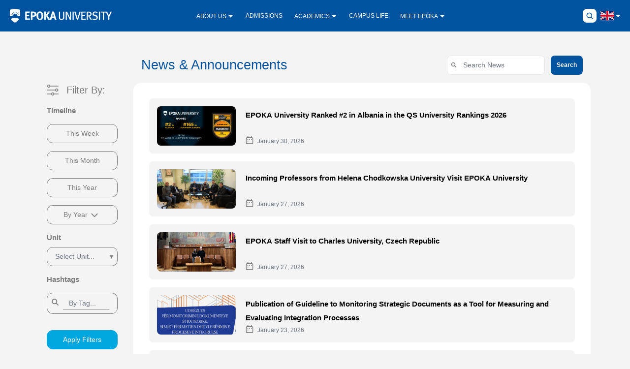

--- FILE ---
content_type: text/html; charset=UTF-8
request_url: https://epoka.edu.al/news
body_size: 27284
content:
<!DOCTYPE html>
<html lang="en" dir="ltr">
<head>
    <meta charset="UTF-8" />
    <meta name="viewport" content="width=device-width, initial-scale=1, shrink-to-fit=no" />
            <meta name="keywords" content="epoka,123,123,openday,students,epoka123,alll,sjyt,tet,test,university,graduation,international,student,alumni,workshop,training,exchange,project,lecture,cooperation,rector,research,architecture,software,visit,erasmus,cost,staff,mobility,program,education,conference,training,collaboration,training,information,albania,career,competition,trainees,call,forum,salento,italy,Business Administration,Economics,Banking and Finance,EPOKA University,Tirana Tech Open 2023,COWEB Project,EU funded project,Technology and innovation,japan,ambassadorofjapan,books,EU,ICTCO,REGISTRAR,FINANCE,IQAU,ADMISSIONS,FAE,ARCH,CE,CEN,FEAS,BAF,ECO,BUS,FLSS,LAW,PIR,HR,CPAO,IRO,RPO,DOS,CES,WB-EUPATH,CEC,YCSBS,CORDA,ECO epoka,PhD,testing,testing,ssc,innovators,outdoors,motivators,academics,yen,bttf,wlc,ncep,programming,debate,electronics,iustitia,finance,arts,speakx,film,sports,marketing,multimedia,fec,hrdc,gdsc,clubs,std,fair,11th career fair,epokauniversity,LogoLove,DesignCommunity,logo,Logo,EPOKAUniversity,Mobility Program,Partner Institutions,cl_ytm,cl_film,cl_sports,cl_gdsc,cl_fe,cl_volunteers,cl_dipl,Rome,VergataUniversity,publication,virtual,USA,website,new website,responsive,design,yen_epoka,finance_club,prog_club,elec_club,inn_club,mark_club,Germany,data science,Decision Making,curricula development,quality,Bologna Hub Peer Support,EHDEU7WBY,Media Literacy,EHDEU&amp;WBY Project,Training,papers,Western Balkans,book promotion,Assoc.Prof.Dr Lisen Bashkurti,Inspireurope,Stakeholder Forum,diversity,EUA,Erasmus,Open Lecture,ICAUD,springer,EHDEUWBY Project,OST sh.a,collaboration agreement,partnership,professional internships,employment,practices,open lectures,EPOKA,agreement,opportunities,internship,AI,Collaboration,IAB,International Advisory Board,Academic Excellence,Internationalization,Internationalization,Kick off Meeting,Academic Exchange,activity,dean of students,event,David Lock,students and universities,Magna Charta Universitatum,open discussion,EU integration,Universities for EU,Academia,test,PUBLIC PANEL,Center for European Studies,EU Integration of Western Balkans,Erasmus+ Programme,GreenWB Strategy Development Workshop,sustainable living labs,Job Opportunities,Entrepreneurship,Open Forum,CEO,Leadership,Venture Building,Baboon Delivery,CL_FE,CE; CL_FE; CL_SPORTS,football,league,Virtual Collaborative Learning,TU Dresden,Smart City Tirana,ELSA Negotiation Competition,Law Departament,volleyball,vcl,highereducation,artificialintelligence,expert,expertlecture,GreenWB,Education for Sustainable Development,Global Green,Social Business,Guest Lecture,VCLmodule,arbitration,Erasmus Charter,ECHE,European Commission,law,graduation ceremony,class of 2024,celebration,Komiteti Shqiptar i Helsinkit; platformat online; Kuvendi i Shqipërisë; peticion,Komiteti Shqiptar i Helsinkit,peticion,Kuvendi i Shqipërisë,thesis defence,Thesis Defense,Master Students,University of Salento,Microsoft,COPILOT,Hiring,Open Position,matura2024,UAlbania,programe studimi,ADR,International Investment Law,ICES,ICES&#039;24,arbitrazh,kandidatet fitues,raundi i pare i aplikimive,raundi i pare i aplikimeve,regjistrimet,RAUNDI 1,enrollment,transferring studies,register now,IML,BINF,Excellent Students,Graduation,Esmir Demaj,listat e kandidatëve fitues,Raundin e dytë të aplikimeve,Universiteti “EPOKA”,Sell-A-Drink,Course Project,Mikaela Suslu,EBRD,Egla Mansi,Young Economists Network,freshman,Graduate Employability,#EPOKA #graduate,top journal,sustainable cities,urban planners,EBEEC,EBEEC2025,Cultural Ties,Strengthening,Balkan,Eastern European Countries,Prof. Dr. Ahmet Öztas,Assoc. Prof. Dr. Alba Kruja,Albania,Conference,Cultural,Ties,welcome ceremony,academic year 2024- 2025,Student Wellbeing,Dean of Students,#DAAD,info session,PATOKO,clubs fest,clubs fest 11,Student Council,GreenWB Erasmus+,Invitation to Tender,Purchase,#EPOKA #onedayevent #explore #fun #university #amazingstudents #clubfest24  #beststudentseveer,EPOKA #onedayevent #explore #fun #university #amazingstudents #clubfest24  #beststudentseveer,ONEDAYFEST,onedayfest,explore,fun,amazingstudents,clubfest24,beststudentseveer,clubsfest,#EPOKAUniversity  #MinorityRights #HumanRights #Albania #READProgram #AADF #InclusiveSociety,competition law,ssc_Club,VAT law,EpokaBINF,Akademia e Shkencave,GreenWB Erasmus+ Programme Invitation to Tender Purchase,Climate Change,Umberto Berardi,Digital Entrepreneurship,Ideas,Innovation,Arjona Cela,and Fatbardha Morina,Fatbardha Morina,Young Adults,Site Visit,Career Planning,Digital Marketing,IC_Club,NCC_Club,MC_Club,DCC_Club,CHC_Club,BLC_Club,TC_Club,PJC_Club,HRD_Club,AC_CLUB,WLC_Club,RC_Club,OC_Club,Odisee University,scholarships,visit.,colleges,tetova,#law,Holidays,New Year,Department of Civil Engineering,ALBCOLD,article,publi,Activityclub,ce,#KlubiOutdoors #AlpinizmiShqiptar #AleksandërBojaxhi #NgjitjeMalore,Sports,Student Clubs,Innovators Club,Robotics Club,Workshop,Computer Engineering,Info Session,GIZ,Research and Project Office,Cultural Values,Ambassador Visit,Cultural Heritage,Outdoors Club,Seminar,Continuous Education,urban design,FEC,Project Management,EPOKA League,READ Program,READ,Circular Economy,cl_In,ar_cl,#Collaboration,#Partnership,Gender Studies,Seminars,Trainings,clubfest21,SPRING FEST,publications,LEADALKO,cultutreday,12th career fair,devfest2024,Basic Design Studio,design studio,Advanced Design Studio,Architectural Design Studio,Java,Object Oriented Programming,#EpokaUniversity #epokauni #EpokaARCH #EPOKAArchitecture #StudentWork #ArchitecturalHistory #beautifulbuildings,law; monitoring; evaluation; learning,#EpokaARCH,#EPOKAArchitecture,#StudentWork,#ArchitecturalHistory,#beautifulbuildings,SDGs,Erasmus+,monitoring,evaluation,learning,Sustainable Living Labs,EUfunded,Sustainability,TungIdeve,TungIdeve2025,Competition,Lego Serious Play,Design Thinking,Start-up,Panairi i Punes dhe Aftesive,Work and Study Fair,Think Tank,Masterclass,Startup,Career Training,law clinic,Academic Journal Publication,Stock Market,Sustainable Entrepreneurship,Gender Equality,International Women&#039;s Day,#Training #BodyLanguage #Communication #PersonalDevelopment #InstituteOfBodyLanguageAlbania #EPOKAUniversity #epokauni,@PoliciaeShtetit,kriminalistik,gjurmetegishtave,#CyberSecurity #DigitalAwareness #OnlineSafety #ThinkBeforeYouClick #EPOKAUniversity #EpokaBAF #FinancialSecurity #BankingAwareness #CyberThreats #PhishingScams #DataProtection,Cybersecurity,Culture,#LegalEducation,READ Project,Eman Conference,Research,Marketing,Criminalistics,AADF,Rober Schuman Center,Albanian Competition Authority,online platforms,Case Study,Companies,Intercultural Understanding,Music,Arts,League of Private Universities,School of Magistrate,Management,delegation,#EPOKA,#Student,#EPOKApir,Symposium,COST Project,Arbitration Moot,EPOKAlaw,Sensitive Society,International Days,Earth Day,Contribution to Society,Youth,StockTalk,Publication,Taxation,#CyberTirana #EpokaUniversity #CyberSecurity #InfoSession #StudentSkills #PhishingAwareness #TechTraining #DigitalSafety #FutureReady,GENERATE Project,openforum,#EpokaSpringFest #SpringFest2025 #EpokaUniversity #GratitudePost #ThankYouPerformers #UnforgettableMoments,#EpokaSpringFest #SpringFest2025 #EpokaUniversity #FunAndGames #CampusVibes #StudentLife #TreasureHunt #GoodTimesOnly #UnforgettableSpring,SEO,Web development,Alumni,#algorithms,#research,#EpokaUniversity #EpokaCEC #ContinuousEducation #genderstudies #trainings #seminars,Job Market,Burnout,#ce,#civilengineering,civil,revit,alumil,Artificial Intelligence,Remote Work,Ervis Trupja,Conflict Resolution,UNINT,International Relations,Culture Day,Sustainability for Future Project,Training Mobility,#EPOKAUniversity #EpokaPIR #EpokaSiteVisit #EUPath #JeanMonnet #StudyVisit #Brussels #EuropeanUnion #FutureLeaders #InternationalRelations #WesternBalkans #EUIntegration #LearningBeyondClassroom #StudentExperience #ActiveCitizenship #EuropeanGovernance,EUPath,Brussels,EuropeanUnion,UniversityofVaasa,SteeringCommiteMeeting,EpokaPIR,#BookPromotion #GuestLecture #PoliticalEconomy #MediaStudies #ArabWorld #EpokaUniversity #StudentEngagement #AcademicEvents #PublicLecture #AuthorTalk,BookPromotion,GuestLecture,PoliticalEconomy,MediaStudies,ArabWorld,EpokaUniversityStudentEngagement,StudentEngagement,AcademicEvent,PublicLecture,AuthorTalk,#PorscheAlbania,#EpokaUniversity,#ArchitectureStudents,#CreativeChallenge,#RecycledArt,#DesignCompetition,#ErasmusPlus,#InternationalWeek,#FuldaGermany,#StaffMobility,#MinorityRights,#LegalAid,#HumanRightsEducation,#READProject,#SocialJustice,#EBEEC2025,#Tirana2025,#EPOKAUniversity,#BalkanEconomies,#AcademicConference,#RegionalDevelopment,#EuropeanIntegration,#Sustainability,Teaching Mobility,SCiDEV,ITEMA Conference,DMA,instituti i ndertimit,summer school,accession,teaching assistant,possitions,teaching,assistants,graduates,BIM,presentation,ACCA,EPOKA Student,Publish,Columbia,University,Premier,Undergraduate,Law,Review,#iro,Transferring,studies,transferring,candidates,EITUrbanMobility,Master of Science,Master Degree,Welcome Ceremony,Department of Architecture,#EPOKAUniversity #ErasmusDays #ErasmusPlus #EuropeHouseTirana #InternationalRelations #StudentMobility #HigherEducation #GlobalLearning #AcademicCooperation #ErasmusInfoDay,#EpokaUniversity #EpokaAlumni #Architecture #FireSafetyEngineering #Arup #BuildingSafety #EngineeringPractice #Sustainability,#GENERATEProject,#EnergyEfficiency,#GenderEquality,#UrbanTransformation,international law,human rights,global governance,SDKSJDK,JHSJD,SKDJKSJ,pir,#epokaARCH #EPOKAUniversity #ArchitectureStudents #SiteVisit #Shtime #Kosovo #UrbanDesign,Assembly,Rule of Law,judiciary,MATRA2024,PPP,youth engagement,CONFERENCE,BAF #EpokaUniversity #Agribusiness#Agriculture2030#UniversityOfAgricultureTirana #Sustainability #ValueChains #Research #Collaboration #HigherEducation,BAF CONFERENCE,RESEARCH,VALUE CHAINS,AGRIBUSINESS,DIGITALSKILLS,ETHICALHACKING,CTF,#EPOKA #epokauniversity #clubsfest #clubsfest12 #studentlife #campuslife #epokaevents #universitylife #studentclubs #campusvibes,#CircularEconomy,#Education,#FEAS,#Entrepreneurship,minori,clubsfest12,S4F,Teach&amp;Rise,#6icaud,#conference,IZIIS,ENTR,CREATHON,BOOK WEEK,#teachandrise,#sustainabilityforfuture,2025,prompting,#ARCH,ARC,#openday,Deep Learning,tung ideve,spring school,epoka university,University of Potsdam,Start-up Service,start-up service,university of potsdam,unknown university,#sustainabletourism,#aadf,winterfest,epokaclubs,#LEADALKO #TrainTheTrainers #HigherEducationLeadership #ErasmusPlus,#EpokaUniversiy #InternationalBurchUniversity #AcademicCooperation #UniversityPartnership #InstitutionalCollaboration #ResearchCollaboration #FundingOpportunities #HigherEducation,#EpokaUniversity #InternationalBurchUniversity #AcademicCollaboration #InstitutionalCollaboration #FundingOpportunities #ProjectsDevelopment #ResearchCollaboration #HigherEducation,WomenLeadership,HotlineAlbania,WomenEmpowerment,Solidarity,PoTvjenNjeKartoline,Grateful,#alumni,#reunion,#epokastudents,#creathon,waste,International Criminal Law,aggresion,genocide,judiciary reform,#DOUBLEDEGREE,#UNINT,#experimentallearnign,#experimentallearning,#France,YRC2026,QS ranking">
    <meta name="description"
          content="Stay updated with the latest news and announcements from EPOKA University.
          Our news page features recent events, academic achievements, workshops, conferences, and collaborations,
          highlighting the dynamic activities and contributions of our community.
          Keep informed about the developments and opportunities that shape our institution. ">
    <meta property="og:title" content="News | EPOKA University">
    <meta property="og:description"
          content="Stay updated with the latest news and articles from EPOKA University.
          Our news page features recent events, academic achievements, workshops, conferences, and collaborations,
          highlighting the dynamic activities and contributions of our community.
          Keep informed about the developments and opportunities that shape our institution. ">
    <meta property="og:image" content="https://epoka.edu.al/assets/images/logo_epoka_uni.svg">
    <meta property="og:url" content="https://epoka.edu.al/news">
    <title>News | EPOKA University</title>
            <!--favicon-->
        <link rel="icon" href="/assets/images/favicon.ico" type="image/x-icon">
            <link rel="canonical" href="https://epoka.edu.al/news" />      <script type="text/javascript" id="www-widgetapi-script" src="https://s.ytimg.com/yts/jsbin/www-widgetapi-vflS50iB-/www-widgetapi.js" async=""></script>
    <script src="https://www.youtube.com/player_api"></script>

                <link rel="stylesheet" href="/build/85.f8ccafc7.css"><link rel="stylesheet" href="/build/app~a20afd2b.75563914.css">

    
            <!-- Google tag (gtag.js) -->
        <script async src="https://www.googletagmanager.com/gtag/js?id=G-NLZE4VS4RD"></script>
        <script>
            window.dataLayer = window.dataLayer || [];
            function gtag(){dataLayer.push(arguments);}
            gtag('js', new Date());
            gtag('config', 'G-NLZE4VS4RD');
        </script>
        <script src="/build/runtime.c2c8044c.js" defer></script><script src="/build/905.a7090750.js" defer></script><script src="/build/246.a0c60ab8.js" defer></script><script src="/build/132.f3f90fdf.js" defer></script><script src="/build/687.69183509.js" defer></script><script src="/build/768.72ae0252.js" defer></script><script src="/build/717.c2b986e4.js" defer></script><script src="/build/236.573838a9.js" defer></script><script src="/build/823.5f364a16.js" defer></script><script src="/build/599.90aa4c82.js" defer></script><script src="/build/243.11801552.js" defer></script><script src="/build/328.942f99dc.js" defer></script><script src="/build/609.e25e5129.js" defer></script><script src="/build/587.e6bf2d67.js" defer></script><script src="/build/580.012f7caf.js" defer></script><script src="/build/22.e5b8edf2.js" defer></script><script src="/build/170.f739d9ca.js" defer></script><script src="/build/81.4573e91b.js" defer></script><script src="/build/944.fcd20ac7.js" defer></script><script src="/build/85.39cd6d1d.js" defer></script><script src="/build/334.22c0a63c.js" defer></script><script src="/build/183.8931054d.js" defer></script><script src="/build/434.f2ccb113.js" defer></script><script src="/build/145.332ab3a1.js" defer></script><script src="/build/app~296f7ffc.948efecf.js" defer></script><script src="/build/app~6e5406f4.cede5419.js" defer></script><script src="/build/app~edffd7c8.95b48bc9.js" defer></script><script src="/build/app~faae8dc8.a984bcd9.js" defer></script><script src="/build/app~041fc6bc.62170340.js" defer></script><script src="/build/app~18dd86f3.78d5c946.js" defer></script><script src="/build/app~ef74ccb6.68d1ace3.js" defer></script><script src="/build/app~7fd8e00d.be0fbf4f.js" defer></script><script src="/build/app~7d47038b.4d2632fb.js" defer></script><script src="/build/app~62fb397d.1b5457c1.js" defer></script>


    </head>
<body>

    <style>
        .input-icon {
            padding-left: 25px;
            background: url("https://static.thenounproject.com/png/101791-200.png") no-repeat left;
            background-size: 20px;
        }
    </style>
    <!-- Navigation bar -->
        

<section id="navigation">
    <div class="fixed top-0 w-full z-50 static" id="header" data-controller="navigation homepage"
         data-navigation-target='header'>

        <div class="flex flex-row items-center justify-between relative w-full 5xl:max-w-8xl mx-auto 2xl:pt-1 px-3 sm:pt-0 lg:px-5">
            <a id="homepage-url" href="/" class="lg:w-1/6">
                <img src="/assets/images/logo1.svg" alt="logo" id="logo" class="logo1 md:hidden lg:block"
                     data-navigation-target="logo"/>
                <img src="/assets/images/short_logo.svg" alt="logo" id="logo"
                     class="logo1 hidden md:block lg:hidden" data-navigation-target="logo"/>
            </a>
            <!--Head menu-->
                            <ul class="topnav pb-32 md:pb-0 w-full h-full md:w-4/6 px-4 md:px-0 flex space-y-3 md:space-y-0
            flex-col absolute 2xl:py-2 top-0 left-0 md:top-3/4 items-start md:items-center h-screen bg-blue-primary md:bg-transparent
                 md:h-auto md:divide-none md:w-auto lg:bg-transparent md:my-0 md:relative lg:flex
                md:flex-row md:space-x-4 xl:space-x-6 2xl:space-x-10" id="mobileMenu">

                    <!--Mobile search bar -->
                    <div class="relative w-full md:hidden my-12">
                        <div class="absolute inset-y-0 left-0 flex items-center pl-3 pointer-events-none">
                            <svg class="w-5 h-5 text-blue-primary" aria-hidden="true" fill="currentColor"
                                 viewBox="0 0 20 20" xmlns="http://www.w3.org/2000/svg">
                                <path fill-rule="evenodd"
                                      d="M8 4a4 4 0 100 8 4 4 0 000-8zM2 8a6 6 0 1110.89 3.476l4.817 4.817a1 1 0 01-1.414 1.414l-4.816-4.816A6 6 0 012 8z"
                                      clip-rule="evenodd"></path>
                            </svg>
                            <span class="sr-only">Search icon</span>
                        </div>
                        <input type="text" id="search-navbar"
                               data-action="keydown->homepage#searchInWeb"
                               class="block w-full p-2 pl-10 text-sm text-blue-primary border border-gray-tabs
                               rounded-lg bg-gray-50 focus:ring-blue-primary focus:border-blue-primary"
                               placeholder="Search...">
                    </div>

                                                                                                                                                                                                                                                                                                                    <li id="452" class="dropdown flex flex-col md:relative w-full
                                    border-b border-gray-tabs md:w-fit h-max"
                                    data-menu-unit="About Us"
                                    data-order="1" data-action="click->navigation#clickLink"
                                    data-search-target="item">
                                    
                                        <button class="dropbtn w-full md:w-fit inline-block space-x-1  cursor-pointer
                                h-full  items-center justify-center font-medium">
                                        <span class="flex justify-between md:inline-block nav-title  ltr:ml-2 w-full md:w-fit
                                        rtl:mr-2 uppercase hover-underline-animation-1 items-center">
                                                                                            About Us<span class="pointer-events-none invisible md:visible">&nbsp;&#9207;</span>
                                                <div class=" h-full w-fit items-center justify-center md:hidden">
                                            <svg xmlns="http://www.w3.org/2000/svg" fill="none"
                                                 viewBox="0 0 24 24" stroke-width="2"
                                                 class="w-3 h-3 md:w-4 md:h-4 rotate-90 md:rotate-0
                                                                 stroke-white md:stroke-blue-primary md:group-hover:stroke-white">
                                                <path stroke-linecap="round" stroke-linejoin="round"
                                                      d="M8.25 4.5l7.5 7.5-7.5 7.5"/>
                                            </svg>
                                        </div>
                                                                                    </span>

                                        </button>

                                                                                <ul class="dropdown-content nav-dropdown w-full">
                                            <div class="hidden md:block triangle-up absolute  -top-3 left-2"></div>
                                                                                                                                                                                                                                                                                                    <li data-action="click->navigation#clickLink click->navigation#openMobileMenu"
                                                    class="cursor-pointer nav-dropdown-item relative group flex flex-col z-40 justify-start text-left
                                                        rounded-t-lg                                                         border-b border-gray-tabs "
                                                    data-menu-unit="Mission &amp; Vision"
                                                    data-order="1">
                                                                                                                                                                                                                                                                                                                                                                                                                                                                                                                                                                                                                                                                                                                        
                                                        
                                                        <a href="/content/NTgx/About-Us/Mission-Vision"
                                                           target="_self"
                                                           class="menu-name w-full items-start px-1 md:px-4 py-2 2xl:py-3 ">
                                                        <span class="uppercase ">
                                                                                                                                Mission &amp; Vision
                                                                                                                      </span>
                                                        </a>
                                                                                                    </li>
                                                                                                                                                                                                                                                                                                    <li data-action="click->navigation#clickLink click->navigation#openMobileMenu"
                                                    class="cursor-pointer nav-dropdown-item relative group flex flex-col z-40 justify-start text-left
                                                                                                                 border-b border-gray-tabs "
                                                    data-menu-unit="Diversity"
                                                    data-order="2">
                                                                                                                                                                                                                                                                                                                                                                                                                                                                                                                                                                                                                                                                                                                        
                                                        
                                                        <a href="/content/NTgy/About-Us/Diversity"
                                                           target="_self"
                                                           class="menu-name w-full items-start px-1 md:px-4 py-2 2xl:py-3 ">
                                                        <span class="uppercase ">
                                                                                                                                Diversity
                                                                                                                      </span>
                                                        </a>
                                                                                                    </li>
                                                                                                                                                                                                                                                                                                    <li data-action="click->navigation#clickLink click->navigation#openMobileMenu"
                                                    class="cursor-pointer nav-dropdown-item relative group flex flex-col z-40 justify-start text-left
                                                                                                                 border-b border-gray-tabs "
                                                    data-menu-unit="EPOKA IN COMMUNITY"
                                                    data-order="3">
                                                                                                                                                                                                                                                                                                                                                                                                                                                                                                                                                                                                                                                                                                                        
                                                        
                                                        <a href="/content/NTg0/About-Us/EPOKA-IN-COMMUNITY"
                                                           target="_self"
                                                           class="menu-name w-full items-start px-1 md:px-4 py-2 2xl:py-3 ">
                                                        <span class="uppercase ">
                                                                                                                                EPOKA IN COMMUNITY
                                                                                                                      </span>
                                                        </a>
                                                                                                    </li>
                                                                                                                                                                                                                                                                                                    <li data-action="click->navigation#clickLink click->navigation#openMobileMenu"
                                                    class="cursor-pointer nav-dropdown-item relative group flex flex-col z-40 justify-start text-left
                                                                                                                 border-b border-gray-tabs "
                                                    data-menu-unit="Administration"
                                                    data-order="4">
                                                                                                                                                                                                                    <div class="w-full flex items-center justify-between pointer-events-none md:pointer-events-auto px-1 md:px-4 py-2 2xl:py-3">
                                                            <button type="submit" value="open submenus"
                                                                    class="pointer-events-none z-20 md:pointer-events-auto">
                                                            <span class="uppercase text-start flex justify-start
                                                            md:pointer-events-auto">
                                                                                                                                        Administration
                                                                                                                              </span>
                                                            </button>
                                                                                                                        <div class=" h-full w-fit items-center justify-center">
                                                                <svg xmlns="http://www.w3.org/2000/svg" fill="none"
                                                                     viewBox="0 0 24 24" stroke-width="2"
                                                                     class="w-3 h-3 md:w-4 md:h-4 rotate-90 md:rotate-0 stroke-white md:stroke-blue-primary md:group-hover:stroke-white">
                                                                    <path stroke-linecap="round" stroke-linejoin="round"
                                                                          d="M8.25 4.5l7.5 7.5-7.5 7.5"/>
                                                                </svg>
                                                            </div>
                                                        </div>
                                                        <ul class="sub-dropdown w-full md:w-fit  md:absolute hidden md:group-hover:block
                                                            md:right-56 lg:left-52 md:top-0 md:shadow-blue-primary md:shadow-lg bg-blue-primary
                                                            md:bg-white md:ml-005 px-2 md:px-0 text-white md:text-blue-primary
                                                            rounded-lg last:rounded-b-lg overflow-hidden">
                                                                                                                                                                                                                                                                                                                                                                                                    <li data-action="click->navigation#clickLink" class="nav-dropdown-item z-10 md:min-w-max
                                                                        rounded-t-lg mt-4 md:mt-0                                                                         border-b border-gray-tabs "
                                                                    data-menu-unit="Organizational Scheme"
                                                                    data-order="1">
                                                                                                                                                                                                                                                                                                                                                                                                                                                                                                                                                                                                                                                                                                                                                                                                                                                                                                                                                                                                                                                                            <a href="/content/NTg2/About-Us/Administration/Organizational-Scheme/Organizational-Schema"
                                                                       target="_self"
                                                                       class="menu-name break-words z-10 px-1 md:px-4 py-2 2xl:py-3 ">
                                                                            <span class="break-words flex">
                                                                                                                                                                        Organizational Scheme
                                                                                                                                                              </span>
                                                                    </a>
                                                                </li>
                                                                                                                                                                                                                                                                                                                                                                                                    <li data-action="click->navigation#clickLink" class="nav-dropdown-item z-10 md:min-w-max
                                                                        rounded-b-lg                                                                        "
                                                                    data-menu-unit="Decision-making Bodies"
                                                                    data-order="2">
                                                                                                                                                                                                                                                                                                                                                                                                                                                                                                                                                                                                                                                                                                                                                                                                                                                                                                                                                                                                                                                                            <a href="/content/NTg5/About-Us/Administration/Decision-making-Bodies/Administrative-Board"
                                                                       target="_self"
                                                                       class="menu-name break-words z-10 px-1 md:px-4 py-2 2xl:py-3 ">
                                                                            <span class="break-words flex">
                                                                                                                                                                        Decision-making Bodies
                                                                                                                                                              </span>
                                                                    </a>
                                                                </li>
                                                                                                                    </ul>
                                                                                                    </li>
                                                                                                                                                                                                                                                                                                    <li data-action="click->navigation#clickLink click->navigation#openMobileMenu"
                                                    class="cursor-pointer nav-dropdown-item relative group flex flex-col z-40 justify-start text-left
                                                                                                                 border-b border-gray-tabs "
                                                    data-menu-unit="Quality Assurance"
                                                    data-order="5">
                                                                                                                                                                                                                                                                                                                                                                                                                                                                                                                                
                                                        <a href="//iqau.epoka.edu.al/"
                                                           target="_self"
                                                           class="menu-name w-full items-start px-1 md:px-4 py-2 2xl:py-3 ">
                                                        <span class="uppercase ">
                                                                                                                                Quality Assurance
                                                                                                                      </span>
                                                        </a>
                                                                                                    </li>
                                                                                                                                                                                                                                                                                                    <li data-action="click->navigation#clickLink click->navigation#openMobileMenu"
                                                    class="cursor-pointer nav-dropdown-item relative group flex flex-col z-40 justify-start text-left
                                                                                                                 border-b border-gray-tabs "
                                                    data-menu-unit="Documents &amp; Publications"
                                                    data-order="6">
                                                                                                                                                                                                                                                                                                                                                                                                                                                                                                                                                                                                                                                                                                                        
                                                        
                                                        <a href="/content/NzUw/About-Us/Documents-Publications/Legal-Acts"
                                                           target="_self"
                                                           class="menu-name w-full items-start px-1 md:px-4 py-2 2xl:py-3 ">
                                                        <span class="uppercase ">
                                                                                                                                Documents &amp; Publications
                                                                                                                      </span>
                                                        </a>
                                                                                                    </li>
                                                                                                                                                                                                                                                                                                    <li data-action="click->navigation#clickLink click->navigation#openMobileMenu"
                                                    class="cursor-pointer nav-dropdown-item relative group flex flex-col z-40 justify-start text-left
                                                        rounded-b-lg                                                        "
                                                    data-menu-unit="Privacy Policy"
                                                    data-order="7">
                                                                                                                                                                                                                                                                                                                                                                                                                                                                                                                                                                                                                                                                                                                        
                                                        
                                                        <a href="/content/ODY5/About-Us/Privacy-Policy"
                                                           target="_self"
                                                           class="menu-name w-full items-start px-1 md:px-4 py-2 2xl:py-3 ">
                                                        <span class="uppercase ">
                                                                                                                                Privacy Policy
                                                                                                                      </span>
                                                        </a>
                                                                                                    </li>
                                                                                    </ul>
                                                                    </li>
                                                                                                                                                                                                                                                                                                                            <li id="129" class="dropdown flex flex-col md:relative w-full
                                    border-b border-gray-tabs md:w-fit h-max"
                                    data-menu-unit="Admissions"
                                    data-order="2" data-action="click->navigation#clickLink"
                                    data-search-target="item">
                                                                                                                                                                                                                                                    <a class="relative text-start md:text-center inline-block cursor-pointer nav-title font-medium"
                                           href="https://admissions.epoka.edu.al/" target="_blank">
                                            <span class="nav-title text-center ltr:ml-2 rtl:mr-2 lg:pl-0 uppercase hover-underline-animation-1 w-fit">
                                                                                                    Admissions
                                                                                            </span>
                                        </a>


                                                                    </li>
                                                                                                                                                                                                                                                                                                                            <li id="75" class="dropdown flex flex-col md:relative w-full
                                    border-b border-gray-tabs md:w-fit h-max"
                                    data-menu-unit="Academics"
                                    data-order="5" data-action="click->navigation#clickLink"
                                    data-search-target="item">
                                    
                                        <button class="dropbtn w-full md:w-fit inline-block space-x-1  cursor-pointer
                                h-full  items-center justify-center font-medium">
                                        <span class="flex justify-between md:inline-block nav-title  ltr:ml-2 w-full md:w-fit
                                        rtl:mr-2 uppercase hover-underline-animation-1 items-center">
                                                                                            Academics<span class="pointer-events-none invisible md:visible">&nbsp;&#9207;</span>
                                                <div class=" h-full w-fit items-center justify-center md:hidden">
                                            <svg xmlns="http://www.w3.org/2000/svg" fill="none"
                                                 viewBox="0 0 24 24" stroke-width="2"
                                                 class="w-3 h-3 md:w-4 md:h-4 rotate-90 md:rotate-0
                                                                 stroke-white md:stroke-blue-primary md:group-hover:stroke-white">
                                                <path stroke-linecap="round" stroke-linejoin="round"
                                                      d="M8.25 4.5l7.5 7.5-7.5 7.5"/>
                                            </svg>
                                        </div>
                                                                                    </span>

                                        </button>

                                                                                <ul class="dropdown-content nav-dropdown w-full">
                                            <div class="hidden md:block triangle-up absolute  -top-3 left-2"></div>
                                                                                                                                                                                                                                                                                                    <li data-action="click->navigation#clickLink click->navigation#openMobileMenu"
                                                    class="cursor-pointer nav-dropdown-item relative group flex flex-col z-40 justify-start text-left
                                                        rounded-t-lg                                                         border-b border-gray-tabs "
                                                    data-menu-unit="Faculties"
                                                    data-order="1">
                                                                                                                                                                                                                    <div class="w-full flex items-center justify-between pointer-events-none md:pointer-events-auto px-1 md:px-4 py-2 2xl:py-3">
                                                            <button type="submit" value="open submenus"
                                                                    class="pointer-events-none z-20 md:pointer-events-auto">
                                                            <span class="uppercase text-start flex justify-start
                                                            md:pointer-events-auto">
                                                                                                                                        Faculties
                                                                                                                              </span>
                                                            </button>
                                                                                                                        <div class=" h-full w-fit items-center justify-center">
                                                                <svg xmlns="http://www.w3.org/2000/svg" fill="none"
                                                                     viewBox="0 0 24 24" stroke-width="2"
                                                                     class="w-3 h-3 md:w-4 md:h-4 rotate-90 md:rotate-0 stroke-white md:stroke-blue-primary md:group-hover:stroke-white">
                                                                    <path stroke-linecap="round" stroke-linejoin="round"
                                                                          d="M8.25 4.5l7.5 7.5-7.5 7.5"/>
                                                                </svg>
                                                            </div>
                                                        </div>
                                                        <ul class="sub-dropdown w-full md:w-fit  md:absolute hidden md:group-hover:block
                                                            md:right-56 lg:left-52 md:top-0 md:shadow-blue-primary md:shadow-lg bg-blue-primary
                                                            md:bg-white md:ml-005 px-2 md:px-0 text-white md:text-blue-primary
                                                            rounded-lg last:rounded-b-lg overflow-hidden">
                                                                                                                                                                                                                                                                                                                                                                                                    <li data-action="click->navigation#clickLink" class="nav-dropdown-item z-10 md:min-w-max
                                                                        rounded-t-lg mt-4 md:mt-0                                                                         border-b border-gray-tabs "
                                                                    data-menu-unit="Faculty of Architecture and Engineering"
                                                                    data-order="1">
                                                                                                                                                                                                                                                                                                                                                                                                                                                                                                                    <a href="https://fae.epoka.edu.al/"
                                                                       target="_blank"
                                                                       class="menu-name break-words z-10 px-1 md:px-4 py-2 2xl:py-3 ">
                                                                            <span class="break-words flex">
                                                                                                                                                                        Faculty of Architecture and Engineering
                                                                                                                                                              </span>
                                                                    </a>
                                                                </li>
                                                                                                                                                                                                                                                                                                                                                                                                    <li data-action="click->navigation#clickLink" class="nav-dropdown-item z-10 md:min-w-max
                                                                                                                                                 border-b border-gray-tabs "
                                                                    data-menu-unit="Faculty of Economics and Administrative Sciences"
                                                                    data-order="2">
                                                                                                                                                                                                                                                                                                                                                                                                                                                                                                                    <a href="https://feas.epoka.edu.al/"
                                                                       target="_blank"
                                                                       class="menu-name break-words z-10 px-1 md:px-4 py-2 2xl:py-3 ">
                                                                            <span class="break-words flex">
                                                                                                                                                                        Faculty of Economics and Administrative Sciences
                                                                                                                                                              </span>
                                                                    </a>
                                                                </li>
                                                                                                                                                                                                                                                                                                                                                                                                    <li data-action="click->navigation#clickLink" class="nav-dropdown-item z-10 md:min-w-max
                                                                        rounded-b-lg                                                                        "
                                                                    data-menu-unit="Faculty of Law and Social Sciences"
                                                                    data-order="3">
                                                                                                                                                                                                                                                                                                                                                                                                                                                                                                                    <a href="https://flss.epoka.edu.al/"
                                                                       target="_blank"
                                                                       class="menu-name break-words z-10 px-1 md:px-4 py-2 2xl:py-3 ">
                                                                            <span class="break-words flex">
                                                                                                                                                                        Faculty of Law and Social Sciences
                                                                                                                                                              </span>
                                                                    </a>
                                                                </li>
                                                                                                                    </ul>
                                                                                                    </li>
                                                                                                                                                                                                                                                                                                    <li data-action="click->navigation#clickLink click->navigation#openMobileMenu"
                                                    class="cursor-pointer nav-dropdown-item relative group flex flex-col z-40 justify-start text-left
                                                                                                                 border-b border-gray-tabs "
                                                    data-menu-unit="Study Programs"
                                                    data-order="2">
                                                                                                                                                                                                                                                                                                                                                                                                                                                                                                                                                                                                                                                                    
                                                        <a href="/study-programs"
                                                           target="_self"
                                                           class="menu-name w-full items-start px-1 md:px-4 py-2 2xl:py-3 ">
                                                        <span class="uppercase ">
                                                                                                                                Study Programs
                                                                                                                      </span>
                                                        </a>
                                                                                                    </li>
                                                                                                                                                                                                                                                                                                    <li data-action="click->navigation#clickLink click->navigation#openMobileMenu"
                                                    class="cursor-pointer nav-dropdown-item relative group flex flex-col z-40 justify-start text-left
                                                                                                                 border-b border-gray-tabs "
                                                    data-menu-unit="Research Centers"
                                                    data-order="3">
                                                                                                                                                                                                                    <div class="w-full flex items-center justify-between pointer-events-none md:pointer-events-auto px-1 md:px-4 py-2 2xl:py-3">
                                                            <button type="submit" value="open submenus"
                                                                    class="pointer-events-none z-20 md:pointer-events-auto">
                                                            <span class="uppercase text-start flex justify-start
                                                            md:pointer-events-auto">
                                                                                                                                        Research Centers
                                                                                                                              </span>
                                                            </button>
                                                                                                                        <div class=" h-full w-fit items-center justify-center">
                                                                <svg xmlns="http://www.w3.org/2000/svg" fill="none"
                                                                     viewBox="0 0 24 24" stroke-width="2"
                                                                     class="w-3 h-3 md:w-4 md:h-4 rotate-90 md:rotate-0 stroke-white md:stroke-blue-primary md:group-hover:stroke-white">
                                                                    <path stroke-linecap="round" stroke-linejoin="round"
                                                                          d="M8.25 4.5l7.5 7.5-7.5 7.5"/>
                                                                </svg>
                                                            </div>
                                                        </div>
                                                        <ul class="sub-dropdown w-full md:w-fit  md:absolute hidden md:group-hover:block
                                                            md:right-56 lg:left-52 md:top-0 md:shadow-blue-primary md:shadow-lg bg-blue-primary
                                                            md:bg-white md:ml-005 px-2 md:px-0 text-white md:text-blue-primary
                                                            rounded-lg last:rounded-b-lg overflow-hidden">
                                                                                                                                                                                                                                                                                                                                                                                                    <li data-action="click->navigation#clickLink" class="nav-dropdown-item z-10 md:min-w-max
                                                                        rounded-t-lg mt-4 md:mt-0                                                                         border-b border-gray-tabs "
                                                                    data-menu-unit="CEC"
                                                                    data-order="2">
                                                                                                                                                                                                                                                                                                                                                                                                                                                                                                                    <a href="https://cec.epoka.edu.al/"
                                                                       target="_blank"
                                                                       class="menu-name break-words z-10 px-1 md:px-4 py-2 2xl:py-3 ">
                                                                            <span class="break-words flex">
                                                                                                                                                                        CEC
                                                                                                                                                              </span>
                                                                    </a>
                                                                </li>
                                                                                                                                                                                                                                                                                                                                                                                                    <li data-action="click->navigation#clickLink" class="nav-dropdown-item z-10 md:min-w-max
                                                                                                                                                 border-b border-gray-tabs "
                                                                    data-menu-unit="CORDA"
                                                                    data-order="3">
                                                                                                                                                                                                                                                                                                                                                                                                                                                                                                                    <a href="https://corda.epoka.edu.al/"
                                                                       target="_blank"
                                                                       class="menu-name break-words z-10 px-1 md:px-4 py-2 2xl:py-3 ">
                                                                            <span class="break-words flex">
                                                                                                                                                                        CORDA
                                                                                                                                                              </span>
                                                                    </a>
                                                                </li>
                                                                                                                                                                                                                                                                                                                                                                                                    <li data-action="click->navigation#clickLink" class="nav-dropdown-item z-10 md:min-w-max
                                                                        rounded-b-lg                                                                        "
                                                                    data-menu-unit="YCSBS"
                                                                    data-order="4">
                                                                                                                                                                                                                                                                                                                                                                                                                                                                                                                    <a href="https://ycsbs.epoka.edu.al/"
                                                                       target="_blank"
                                                                       class="menu-name break-words z-10 px-1 md:px-4 py-2 2xl:py-3 ">
                                                                            <span class="break-words flex">
                                                                                                                                                                        YCSBS
                                                                                                                                                              </span>
                                                                    </a>
                                                                </li>
                                                                                                                    </ul>
                                                                                                    </li>
                                                                                                                                                                                                                                                                                                    <li data-action="click->navigation#clickLink click->navigation#openMobileMenu"
                                                    class="cursor-pointer nav-dropdown-item relative group flex flex-col z-40 justify-start text-left
                                                                                                                 border-b border-gray-tabs "
                                                    data-menu-unit="Conferences"
                                                    data-order="4">
                                                                                                                                                                                                                                                                                                                                                                                                    
                                                        <a href="https://conf.epoka.edu.al/"
                                                           target="_blank"
                                                           class="menu-name w-full items-start px-1 md:px-4 py-2 2xl:py-3 ">
                                                        <span class="uppercase ">
                                                                                                                                Conferences
                                                                                                                      </span>
                                                        </a>
                                                                                                    </li>
                                                                                                                                                                                                                                                                                                    <li data-action="click->navigation#clickLink click->navigation#openMobileMenu"
                                                    class="cursor-pointer nav-dropdown-item relative group flex flex-col z-40 justify-start text-left
                                                        rounded-b-lg                                                        "
                                                    data-menu-unit="Academic Calendar"
                                                    data-order="5">
                                                                                                                                                                                                                                                                                                                                                                                                                                                                                                                                                                                                                                                                                                                        
                                                        
                                                        <a href="/content/NTg3/Academics/Academic-Calendar"
                                                           target="_self"
                                                           class="menu-name w-full items-start px-1 md:px-4 py-2 2xl:py-3 ">
                                                        <span class="uppercase ">
                                                                                                                                Academic Calendar
                                                                                                                      </span>
                                                        </a>
                                                                                                    </li>
                                                                                    </ul>
                                                                    </li>
                                                                                                                                                                                                                                                                                                                            <li id="393" class="dropdown flex flex-col md:relative w-full
                                    border-b border-gray-tabs md:w-fit h-max"
                                    data-menu-unit="Campus Life"
                                    data-order="5" data-action="click->navigation#clickLink"
                                    data-search-target="item">
                                                                                                                                                                                                                                                    <a class="relative text-start md:text-center inline-block cursor-pointer nav-title font-medium"
                                           href="https://students.epoka.edu.al/" target="_blank">
                                            <span class="nav-title text-center ltr:ml-2 rtl:mr-2 lg:pl-0 uppercase hover-underline-animation-1 w-fit">
                                                                                                    Campus Life
                                                                                            </span>
                                        </a>


                                                                    </li>
                                                                                                                                                                                                                                                                                                                            <li id="433" class="dropdown flex flex-col md:relative w-full
                                     md:w-fit h-max"
                                    data-menu-unit="Meet EPOKA"
                                    data-order="5" data-action="click->navigation#clickLink"
                                    data-search-target="item">
                                    
                                        <button class="dropbtn w-full md:w-fit inline-block space-x-1  cursor-pointer
                                h-full  items-center justify-center font-medium">
                                        <span class="flex justify-between md:inline-block nav-title  ltr:ml-2 w-full md:w-fit
                                        rtl:mr-2 uppercase hover-underline-animation-1 items-center">
                                                                                            Meet EPOKA<span class="pointer-events-none invisible md:visible">&nbsp;&#9207;</span>
                                                <div class=" h-full w-fit items-center justify-center md:hidden">
                                            <svg xmlns="http://www.w3.org/2000/svg" fill="none"
                                                 viewBox="0 0 24 24" stroke-width="2"
                                                 class="w-3 h-3 md:w-4 md:h-4 rotate-90 md:rotate-0
                                                                 stroke-white md:stroke-blue-primary md:group-hover:stroke-white">
                                                <path stroke-linecap="round" stroke-linejoin="round"
                                                      d="M8.25 4.5l7.5 7.5-7.5 7.5"/>
                                            </svg>
                                        </div>
                                                                                    </span>

                                        </button>

                                                                                <ul class="dropdown-content nav-dropdown w-full">
                                            <div class="hidden md:block triangle-up absolute  -top-3 left-2"></div>
                                                                                                                                                                                                                                                                                                    <li data-action="click->navigation#clickLink click->navigation#openMobileMenu"
                                                    class="cursor-pointer nav-dropdown-item relative group flex flex-col z-40 justify-start text-left
                                                        rounded-t-lg                                                         border-b border-gray-tabs "
                                                    data-menu-unit="International Relations"
                                                    data-order="1">
                                                                                                                                                                                                                                                                                                                                                                                                    
                                                        <a href="https://iro.epoka.edu.al/"
                                                           target="_blank"
                                                           class="menu-name w-full items-start px-1 md:px-4 py-2 2xl:py-3 ">
                                                        <span class="uppercase ">
                                                                                                                                International Relations
                                                                                                                      </span>
                                                        </a>
                                                                                                    </li>
                                                                                                                                                                                                                                                                                                    <li data-action="click->navigation#clickLink click->navigation#openMobileMenu"
                                                    class="cursor-pointer nav-dropdown-item relative group flex flex-col z-40 justify-start text-left
                                                                                                                 border-b border-gray-tabs "
                                                    data-menu-unit="Research &amp; Projects"
                                                    data-order="2">
                                                                                                                                                                                                                                                                                                                                                                                                    
                                                        <a href="https://projects.epoka.edu.al/"
                                                           target="_blank"
                                                           class="menu-name w-full items-start px-1 md:px-4 py-2 2xl:py-3 ">
                                                        <span class="uppercase ">
                                                                                                                                Research &amp; Projects
                                                                                                                      </span>
                                                        </a>
                                                                                                    </li>
                                                                                                                                                                                                                                                                                                    <li data-action="click->navigation#clickLink click->navigation#openMobileMenu"
                                                    class="cursor-pointer nav-dropdown-item relative group flex flex-col z-40 justify-start text-left
                                                                                                                 border-b border-gray-tabs "
                                                    data-menu-unit="Public Relations"
                                                    data-order="3">
                                                                                                                                                                                                                                                                                                                                                                                                                                                                                                                                                                                                                                                                                                                        
                                                        
                                                        <a href="/content/OTU1/Meet-EPOKA/Public-Relations"
                                                           target="_self"
                                                           class="menu-name w-full items-start px-1 md:px-4 py-2 2xl:py-3 ">
                                                        <span class="uppercase ">
                                                                                                                                Public Relations
                                                                                                                      </span>
                                                        </a>
                                                                                                    </li>
                                                                                                                                                                                                                                                                                                    <li data-action="click->navigation#clickLink click->navigation#openMobileMenu"
                                                    class="cursor-pointer nav-dropdown-item relative group flex flex-col z-40 justify-start text-left
                                                        rounded-b-lg                                                        "
                                                    data-menu-unit="Job Vacancies"
                                                    data-order="4">
                                                                                                                                                                                                                                                                                                                                                                                                    
                                                        <a href="https://epoka.edu.al/vacancies"
                                                           target="_blank"
                                                           class="menu-name w-full items-start px-1 md:px-4 py-2 2xl:py-3 ">
                                                        <span class="uppercase ">
                                                                                                                                Job Vacancies
                                                                                                                      </span>
                                                        </a>
                                                                                                    </li>
                                                                                    </ul>
                                                                    </li>
                                                                                            <!--Mobile social buttons-->
                    <div class="md:hidden flex flex-row w-full justify-center space-x-2 h-full items-end my-12" data-controller="social-buttons">

        <button data-action="click->social-buttons#redirectToLink" data-href="https://www.instagram.com/epokauniversity/?hl=en"
            class="transition hover:ease-in hover:duration-300 bg-blue-primary rounded-md p-2 my-auto group  sticky bottom-10 hover:bg-white">
        <!-- Facebook -->

                    <svg xmlns="http://www.w3.org/2000/svg" viewBox="0 0 448 512"
                 class="social-icon text-white group-hover:text-social-instagram">
                <path fill="currentColor" d="M224.1 141c-63.6 0-114.9 51.3-114.9 114.9s51.3 114.9 114.9 114.9S339 319.5 339 255.9
            287.7 141 224.1 141zm0 189.6c-41.1 0-74.7-33.5-74.7-74.7s33.5-74.7 74.7-74.7 74.7 33.5 74.7 74.7-33.6 74.7-74.7 74.7zm146.4-194.3c0
            14.9-12 26.8-26.8 26.8-14.9 0-26.8-12-26.8-26.8s12-26.8 26.8-26.8 26.8 12 26.8 26.8zm76.1 27.2c-1.7-35.9-9.9-67.7-36.2-93.9-26.2-26.2-58-34.4-93.9-36.2-37-2.1-147.9-2.1-184.9
            0-35.8 1.7-67.6 9.9-93.9 36.1s-34.4 58-36.2 93.9c-2.1 37-2.1 147.9 0 184.9 1.7 35.9 9.9 67.7 36.2 93.9s58 34.4 93.9 36.2c37 2.1 147.9
            2.1 184.9 0 35.9-1.7 67.7-9.9 93.9-36.2 26.2-26.2 34.4-58 36.2-93.9 2.1-37 2.1-147.8 0-184.8zM398.8 388c-7.8 19.6-22.9 34.7-42.6 42.6-29.5 11.7-99.5
            9-132.1 9s-102.7 2.6-132.1-9c-19.6-7.8-34.7-22.9-42.6-42.6-11.7-29.5-9-99.5-9-132.1s-2.6-102.7 9-132.1c7.8-19.6 22.9-34.7 42.6-42.6 29.5-11.7 99.5-9
            132.1-9s102.7-2.6 132.1 9c19.6 7.8 34.7 22.9 42.6 42.6 11.7 29.5 9 99.5 9 132.1s2.7 102.7-9 132.1z"/>
            </svg>
            </button>
        <button data-action="click->social-buttons#redirectToLink" data-href="https://www.linkedin.com/school/epoka-university/mycompany/"
            class="transition hover:ease-in hover:duration-300 bg-blue-primary rounded-md p-2 my-auto group  sticky bottom-10 hover:bg-white">
        <!-- Facebook -->

                    <svg xmlns="http://www.w3.org/2000/svg" viewBox="0 0 448 512"
                 class="social-icon group-hover:text-social-linkedin text-white">
                <!--! Font Awesome Pro 6.0.0 by @fontawesome - https://fontawesome.com License - https://fontawesome.com/license (Commercial License) Copyright 2022 Fonticons, Inc. -->
                <path fill="currentColor" d="M100.28 448H7.4V148.9h92.88zM53.79 108.1C24.09 108.1 0 83.5 0 53.8a53.79
            53.79 0 0 1 107.58 0c0 29.7-24.1 54.3-53.79 54.3zM447.9 448h-92.68V302.4c0-34.7-.7-79.2-48.29-79.2-48.29
            0-55.69 37.7-55.69 76.7V448h-92.78V148.9h89.08v40.8h1.3c12.4-23.5 42.69-48.3 87.88-48.3 94 0 111.28 61.9
            111.28 142.3V448z"/>
            </svg>
            </button>
        <button data-action="click->social-buttons#redirectToLink" data-href="https://www.youtube.com/channel/UC5FrwNWhcsk8gy6LnnmP5MA"
            class="transition hover:ease-in hover:duration-300 bg-blue-primary rounded-md p-2 my-auto group  sticky bottom-10 hover:bg-white">
        <!-- Facebook -->

                    <svg xmlns="http://www.w3.org/2000/svg" viewBox="0 0 576 512"
                 class="social-icon group-hover:text-social-youtube text-white">
                <!--! Font Awesome Pro 6.0.0 by @fontawesome - https://fontawesome.com License - https://fontawesome.com/license (Commercial License) Copyright 2022 Fonticons, Inc. -->
                <path fill="currentColor" d="M549.655 124.083c-6.281-23.65-24.787-42.276-48.284-48.597C458.781 64 288 64 288
            64S117.22 64 74.629 75.486c-23.497 6.322-42.003 24.947-48.284 48.597-11.412 42.867-11.412 132.305-11.412
            132.305s0 89.438 11.412 132.305c6.281 23.65 24.787 41.5 48.284 47.821C117.22 448 288 448 288 448s170.78 0
            213.371-11.486c23.497-6.321 42.003-24.171 48.284-47.821 11.412-42.867 11.412-132.305 11.412-132.305s0-89.438-11.412-132.305zm-317.51
            213.508V175.185l142.739 81.205-142.739 81.201z"/>
            </svg>
            </button>
        <button data-action="click->social-buttons#redirectToLink" data-href="https://twitter.com/epokauniversity"
            class="transition hover:ease-in hover:duration-300 bg-blue-primary rounded-md p-2 my-auto group  sticky bottom-10 hover:bg-white">
        <!-- Facebook -->

                    <?xml version="1.0" encoding="utf-8"?>
            <!-- Generator: Adobe Illustrator 27.5.0, SVG Export Plug-In . SVG Version: 6.00 Build 0)  -->
            <svg  id="svg5" xmlns:svg="http://www.w3.org/2000/svg"
                  class="social-icon group-hover:text-social-twitter text-white"
                  xmlns="http://www.w3.org/2000/svg" xmlns:xlink="http://www.w3.org/1999/xlink" x="0px" y="0px" viewBox="0 0 1668.56 1221.19"
                  style="enable-background:new 0 0 1668.56 1221.19;" xml:space="preserve">
                <g id="layer1" transform="translate(52.390088,-25.058597)">
                    <path fill="currentColor" id="path1009" d="M283.94,167.31l386.39,516.64L281.5,1104h87.51l340.42-367.76L984.48,1104h297.8L874.15,558.3l361.92-390.99
                        h-87.51l-313.51,338.7l-253.31-338.7H283.94z M412.63,231.77h136.81l604.13,807.76h-136.81L412.63,231.77z"/>
                </g>
            </svg>

            </button>
        <button data-action="click->social-buttons#redirectToLink" data-href="https://www.facebook.com/UniEpoka/"
            class="transition hover:ease-in hover:duration-300 bg-blue-primary rounded-md p-2 my-auto group  sticky bottom-10 hover:bg-white">
        <!-- Facebook -->

                    <svg xmlns="http://www.w3.org/2000/svg" viewBox="0 0 320 512" class="social-icon social-icon
            group-hover:text-social-facebook text-white">
                <path fill="currentColor" d="M279.14 288l14.22-92.66h-88.91v-60.13c0-25.35 12.42-50.06 52.24-50.06h40.42V6.26S260.43 0 225.36 0c-73.22 0-121.08
           44.38-121.08 124.72v70.62H22.89V288h81.39v224h100.17V288z"/>
            </svg>
            </button>
    
</div>
                </ul>
                        <div class="hidden md:flex justify-end md:w-1/6 items-center">
                <div class="search-container ">
                    <button id="general-search-button"
                            class="bg-white rounded-lg rounded h-full w-full flex items-center"
                            data-action="click->homepage#toggleSearchBar">
                        <svg class="mx-auto pointer-events-none  w-3 h-3 lg:w-4 lg:h-4 2xl:h-5 2xl:w-5"
                             viewBox="0 0 20 20" xmlns="http://www.w3.org/2000/svg" fill="none" stroke="00539F">
                            <g id="SVGRepo_bgCarrier" stroke-width="0"></g>
                            <g id="SVGRepo_tracerCarrier" stroke-linecap="round" stroke-linejoin="round"></g>
                            <g id="SVGRepo_iconCarrier">
                                <path fill="#00539F" fill-rule="evenodd" d="M4 9a5 5 0 1110 0A5 5 0 014 9zm5-7a7 7 0
                                104.2 12.6.999.999 0 00.093.107l3 3a1 1 0 001.414-1.414l-3-3a.999.999 0 00-.107-.093A7 7 0 009 2z"></path>
                            </g>
                        </svg>
                    </button>

                </div>
                <!--Language box -->
                <div class="hidden md:block sticky wrapper z-10 max-w-fit">
<div id="languagesContainer" class="select_wrap flex items-center pl-2 w-fit justify-end" data-controller="language-selector">
        <div class="flex flex-col md:-space-y-3 xl:-space-y-2">
        <ul id="englishContainer"class="default_option transition ease-in-out delay-150 duration-500" data-action="click->language-selector#selectEnglish">
            <li class="option_1">
                <div class="option english flex items-center" data-language-selector-target="default_option">
                    <a class="icon my-auto flex-items-center"
                       aria-label="Choose English"
                       href="/switch-language/app_news/%7B%22domain%22:%22epoka.edu.al%22,%22_locale%22:%22en%22%7D/en">
                        <img class="w-6 lg:w-7 2xl:w-8" src="/assets/images/uk.svg" alt="uk-flag">

                    </a>
                </div>
            </li>
        </ul>
        <ul id="albanianContainer" class="select_ul other_option transition ease-in-out delay-150 duration-500" data-action="click->language-selector#selectAlbanian">
            <li class="option_2" >
                <div class="option albanian">
                    <a class="icon my-auto flex items-center"
                       aria-label="Choose Albanian"
                       href="/switch-language/app_news/%7B%22domain%22:%22epoka.edu.al%22,%22_locale%22:%22en%22%7D/sq">
                        <img class="w-6 lg:w-7 2xl:w-8" src="/assets/images/al.svg" alt="al-flag"></a>
                </div>
            </li>
        </ul>
    </div>
        <svg viewBox="0 -0.5 17 17"  xmlns="http://www.w3.org/2000/svg"
             xmlns:xlink="http://www.w3.org/1999/xlink" id="arrow-icon" data-accordion-icon class="transform si-glyph
             si-glyph-triangle-up duration-300 transition-all delay-150  ml-1 w-2 h-2 shrink-0  rotate-180 cursor-pointer"
             aria-hidden="true"  fill="#ffffff" stroke="#ffffff" data-action="click->language-selector#openContainer">
            <g id="SVGRepo_bgCarrier" stroke-width="0"></g>
            <g id="SVGRepo_tracerCarrier" stroke-linecap="round" stroke-linejoin="round"></g>
            <g id="SVGRepo_iconCarrier">
                <title>1236</title> <defs> </defs>
                <g stroke="none" stroke-width="1" fill="none" fill-rule="evenodd">
                    <path d="M7.96,2.392 C8.541,1.812 9.482,1.812 10.064,2.392 L16.506,8.836 C17.088,9.417 17.345,10.939 15.506,10.939 L2.518,10.939 C0.616,10.939 0.936,9.418 1.517,8.836 L7.96,2.392 L7.96,2.392 Z" fill="#ffffff" class="si-glyph-fill">
                    </path>
                </g>
            </g>
        </svg>
    </div>
</div>

<style>
    .select_wrap .select_ul{
        position: absolute;
        top: 28px;
        left: 0;
        width: 100%;
        border-radius: 5px;
        display: none;
    }

    .select_wrap .select_ul li{
        padding: 7px 8px;
        cursor: pointer;
    }

    .select_wrap .select_ul li:first-child:hover{
        border-top-left-radius: 5px;
        border-top-right-radius: 5px;
    }

    .select_wrap .select_ul li:last-child:hover{
        border-bottom-left-radius: 5px;
        border-bottom-right-radius: 5px;
    }

    .select_wrap .option{
        display: flex;
        align-items: center;
    }

    .select_wrap .option .icon{

    }
    .select_wrap.active .select_ul{
        display: block;
    }
</style>

            </div>
            <!--Hamburger Menu-->
            <div class="inline-block cursor-pointer md:hidden rounded-md ease-in-out " id="h-icon"
                 data-action="click->navigation#changeIcon">
                <div class="bar1"></div>
                <div class="bar2"></div>
                <div class="bar3"></div>
            </div>
        </div>
    </div>
</section>
    <div class="z-40 hidden md:flex flex-col fixed top-0 w-full bg-transparent items-center justify-end -translate-y-96
 h-96 transition ease-in-out delay-150 duration-500 px-4"
     id="search-bar-container"
     data-controller="homepage">

    <div class="relative flex w-1/2 mx-auto items-center h-10 lg:h-12 xl:h-14 2xl:h-16 space-x-4 mb-44 shadow-custom rounded-2xl">
        <input data-action="click->homepage#focusInputSearchBar keydown->homepage#searchInWeb" id="search-input-home"
               class="w-full h-full relative peer rounded-2xl bg-white border-0 z-50 text-small 2xl:text-sm
            text-primary outline-none pl-14 py-1 pr-6 placehoder:text-lightgray focus:outline-none focus:ring-0"
               type="search"  tabindex="0"
        />
        <svg id="search-input-icon" xmlns="http://www.w3.org/2000/svg"
             class="absolute inset-y-0 w-4 h-4 xl:h-5 xl:w-5 2xl:h-6 2xl:w-6 top-1/3 ml-4 mr-4 z-50 stroke-gray-button group-focus:hidden"
             fill="none" viewBox="0 0 24 24" stroke="gray"
             stroke-width="3">
            <path stroke-linecap="round" stroke-linejoin="round" d="M21 21l-6-6m2-5a7 7 0 11-14 0 7 7 0 0114 0z" />
        </svg>
    </div>
    <div class="-mt-6 w-1/2 hidden shadow-custom rounded-2xl" id="search-options">
        <div class="bg-white flex flex-col h-fit opacity-90 rounded-2xl w-full pt-8 pb-6 text-small 2xl:text-sm">
            <a href="/?search=Programs"
               class="w-full hover:bg-blue/20 px-16 rounded-3xl text-blue-tertiary py-1">
                #Programs
            </a>
            <a href="/?search=Courses"
               class="w-full hover:bg-blue/20 px-16 rounded-3xl text-blue-tertiary py-1">
                #Courses
            </a>
            <a href="/?search=How%20to%20enroll"
               class="w-full hover:bg-blue/20 px-16 rounded-3xl text-blue-tertiary py-1">
                #How to enroll
            </a>
            <a href="/?search=Tuitions"
               class="w-full hover:bg-blue/20 px-16 rounded-3xl text-blue-tertiary py-1">
                #Tuitions
            </a>
            <a href="/?search=Careers"
               class="w-full hover:bg-blue/20 px-16 rounded-3xl text-blue-tertiary py-1">
                #Careers
            </a>
        </div>
    </div>
</div>
    <div class="hidden" id="instance-type" data-locale="en"
         data-type="news"></div>
    <div id="main-div" class="bg-gray-section rounded-b-2xl lg:rounded-b-large overflow-hidden"
             data-unit=""          data-tags="" data-timeline="">

        <div id="news-cards" data-controller="pagination news slim-select" class="relative max-w-5xl xl:max-w-6xl
        2xl:max-w-7xl 3xl:max-w-8xl mt-20 lg:mt-24 items-start px-4 3xl:px-20 flex mx-auto md:space-x-8 ">
            <div class="hidden md:flex flex-col space-y-4 mt-8 3xl:mt-28 pt-1.5 rounded-2xl h-fit w-48 mb-20 items-end justify-end">
                <div class="flex items-center mt-10 space-x-4 justify-start w-36">
                    <img src="/assets/images/filter-icon-gray.svg"
                         class="h-6 w-6" alt="img">
                    <span class="text-gray-dark font-light text-lg 2xl:text-xl">
                                                            Filter By:
                                                    </span>
                </div>

                <div class="flex flex-col w-36 space-y-4 text-gray-dark" id="timeline-filters">
                    <div class="font-semibold text-small 2xl:text-sm">
                                                    Timeline
                                            </div>
                    <button class="timeline-button text-center px-2 py-2 w-full border                         border-gray-dark text-gray-dark  items-center justify-end rounded-xl
                          cursor-pointer duration-150 hover:bg-blue-quaternary hover:border-blue-quaternary text-small-2 2xl:text-sm
                          hover:text-white " data-value="this-week"
                            data-action="click->news#selectTimeline">
                                                    This Week
                                            </button>
                    <button class="timeline-button text-center px-2 py-2 w-full border                         border-gray-dark text-gray-dark  items-center justify-end hover:bg-blue-quaternary
                        hover:border-blue-quaternary hover:text-white duration-150 rounded-xl text-small-2 2xl:text-sm"
                            data-value="this-month"
                            data-action="click->news#selectTimeline">
                                                    This Month
                                            </button>
                    <button class="timeline-button text-center px-2 py-2 w-full border  border-gray-dark
                        text-gray-dark  items-center justify-end hover:bg-blue-quaternary
                        hover:border-blue-quaternary hover:text-white duration-150 rounded-xl text-small-2 2xl:text-sm"
                            data-value="this-year"
                            data-action="click->news#selectTimeline">
                                                    This Year
                                            </button>
                    <div id="dropdown-group-1"
                         class="border                              border-gray-dark w-full rounded-xl hover:border-blue-quaternary">
                        <button id="dropdownButton"
                                class="timeline-button                                     text-gray-dark border-gray-dark                                    flex w-full rounded-lg justify-center duration-150 py-2 text-center
                                    items-center hover:bg-blue-quaternary hover:border-blue-quaternary
                                    hover:text-white text-small-2 2xl:text-sm"
                                data-action="click->news#openYearDropdown"
                                ">
                                <span id="by-year-filter" class="text-small-2 2xl:text-sm">
                                                                                                                        By Year
                                                                            </span>
                            <svg class="ml-1 w-5 h-5 mr-1" aria-hidden="true" fill="none" stroke="currentColor"
                                 viewBox="0 0 24 24" xmlns="http://www.w3.org/2000/svg">
                                <path stroke-linecap="round" stroke-linejoin="round"
                                      stroke-width="2" d="M19 9l-7 7-7-7">
                                </path>
                            </svg>
                        </button>
                        <div id="years-dropdown" class="py-2 pr-1 hidden z-10 text-gray-dark items-center justify-end
                                duration-150  divide-y divide-gray-100 w-full dark:bg-gray-700">

                            <ul class="text-gray-dark dark:text-gray-200 items-center h-32 text-small-2 2xl:text-sm overflow-auto my-0.5 pl-2"
                                aria-labelledby="dropdown-year">
                                                                    <li class="items-center">
                                        <input id="checkbox-item-2026"
                                               data-action="click->news#selectYear click->news#selectTimeline"
                                               type="checkbox" value="2026"
                                               class="by-year-filter year-checkboxes w-4 h-4 cursor-pointer
                                                   text-blue-quaternary bg-gray-100 border-gray-300 focus: outline-none
                                                   rounded focus:ring-0 focus:ring-0">
                                        <label for="checkbox-item-2026"
                                               class="by-year-filter w-full ml-1 text-sm font-medium text-gray-dark
                                                   rounded dark:text-gray-300 items-center">
                                            2026
                                        </label>
                                    </li>
                                                                    <li class="items-center">
                                        <input id="checkbox-item-2025"
                                               data-action="click->news#selectYear click->news#selectTimeline"
                                               type="checkbox" value="2025"
                                               class="by-year-filter year-checkboxes w-4 h-4 cursor-pointer
                                                   text-blue-quaternary bg-gray-100 border-gray-300 focus: outline-none
                                                   rounded focus:ring-0 focus:ring-0">
                                        <label for="checkbox-item-2025"
                                               class="by-year-filter w-full ml-1 text-sm font-medium text-gray-dark
                                                   rounded dark:text-gray-300 items-center">
                                            2025
                                        </label>
                                    </li>
                                                                    <li class="items-center">
                                        <input id="checkbox-item-2024"
                                               data-action="click->news#selectYear click->news#selectTimeline"
                                               type="checkbox" value="2024"
                                               class="by-year-filter year-checkboxes w-4 h-4 cursor-pointer
                                                   text-blue-quaternary bg-gray-100 border-gray-300 focus: outline-none
                                                   rounded focus:ring-0 focus:ring-0">
                                        <label for="checkbox-item-2024"
                                               class="by-year-filter w-full ml-1 text-sm font-medium text-gray-dark
                                                   rounded dark:text-gray-300 items-center">
                                            2024
                                        </label>
                                    </li>
                                                                    <li class="items-center">
                                        <input id="checkbox-item-2023"
                                               data-action="click->news#selectYear click->news#selectTimeline"
                                               type="checkbox" value="2023"
                                               class="by-year-filter year-checkboxes w-4 h-4 cursor-pointer
                                                   text-blue-quaternary bg-gray-100 border-gray-300 focus: outline-none
                                                   rounded focus:ring-0 focus:ring-0">
                                        <label for="checkbox-item-2023"
                                               class="by-year-filter w-full ml-1 text-sm font-medium text-gray-dark
                                                   rounded dark:text-gray-300 items-center">
                                            2023
                                        </label>
                                    </li>
                                                                    <li class="items-center">
                                        <input id="checkbox-item-2022"
                                               data-action="click->news#selectYear click->news#selectTimeline"
                                               type="checkbox" value="2022"
                                               class="by-year-filter year-checkboxes w-4 h-4 cursor-pointer
                                                   text-blue-quaternary bg-gray-100 border-gray-300 focus: outline-none
                                                   rounded focus:ring-0 focus:ring-0">
                                        <label for="checkbox-item-2022"
                                               class="by-year-filter w-full ml-1 text-sm font-medium text-gray-dark
                                                   rounded dark:text-gray-300 items-center">
                                            2022
                                        </label>
                                    </li>
                                                                    <li class="items-center">
                                        <input id="checkbox-item-2021"
                                               data-action="click->news#selectYear click->news#selectTimeline"
                                               type="checkbox" value="2021"
                                               class="by-year-filter year-checkboxes w-4 h-4 cursor-pointer
                                                   text-blue-quaternary bg-gray-100 border-gray-300 focus: outline-none
                                                   rounded focus:ring-0 focus:ring-0">
                                        <label for="checkbox-item-2021"
                                               class="by-year-filter w-full ml-1 text-sm font-medium text-gray-dark
                                                   rounded dark:text-gray-300 items-center">
                                            2021
                                        </label>
                                    </li>
                                                                    <li class="items-center">
                                        <input id="checkbox-item-2020"
                                               data-action="click->news#selectYear click->news#selectTimeline"
                                               type="checkbox" value="2020"
                                               class="by-year-filter year-checkboxes w-4 h-4 cursor-pointer
                                                   text-blue-quaternary bg-gray-100 border-gray-300 focus: outline-none
                                                   rounded focus:ring-0 focus:ring-0">
                                        <label for="checkbox-item-2020"
                                               class="by-year-filter w-full ml-1 text-sm font-medium text-gray-dark
                                                   rounded dark:text-gray-300 items-center">
                                            2020
                                        </label>
                                    </li>
                                                                    <li class="items-center">
                                        <input id="checkbox-item-2019"
                                               data-action="click->news#selectYear click->news#selectTimeline"
                                               type="checkbox" value="2019"
                                               class="by-year-filter year-checkboxes w-4 h-4 cursor-pointer
                                                   text-blue-quaternary bg-gray-100 border-gray-300 focus: outline-none
                                                   rounded focus:ring-0 focus:ring-0">
                                        <label for="checkbox-item-2019"
                                               class="by-year-filter w-full ml-1 text-sm font-medium text-gray-dark
                                                   rounded dark:text-gray-300 items-center">
                                            2019
                                        </label>
                                    </li>
                                                                    <li class="items-center">
                                        <input id="checkbox-item-2018"
                                               data-action="click->news#selectYear click->news#selectTimeline"
                                               type="checkbox" value="2018"
                                               class="by-year-filter year-checkboxes w-4 h-4 cursor-pointer
                                                   text-blue-quaternary bg-gray-100 border-gray-300 focus: outline-none
                                                   rounded focus:ring-0 focus:ring-0">
                                        <label for="checkbox-item-2018"
                                               class="by-year-filter w-full ml-1 text-sm font-medium text-gray-dark
                                                   rounded dark:text-gray-300 items-center">
                                            2018
                                        </label>
                                    </li>
                                                                    <li class="items-center">
                                        <input id="checkbox-item-2017"
                                               data-action="click->news#selectYear click->news#selectTimeline"
                                               type="checkbox" value="2017"
                                               class="by-year-filter year-checkboxes w-4 h-4 cursor-pointer
                                                   text-blue-quaternary bg-gray-100 border-gray-300 focus: outline-none
                                                   rounded focus:ring-0 focus:ring-0">
                                        <label for="checkbox-item-2017"
                                               class="by-year-filter w-full ml-1 text-sm font-medium text-gray-dark
                                                   rounded dark:text-gray-300 items-center">
                                            2017
                                        </label>
                                    </li>
                                                                    <li class="items-center">
                                        <input id="checkbox-item-2016"
                                               data-action="click->news#selectYear click->news#selectTimeline"
                                               type="checkbox" value="2016"
                                               class="by-year-filter year-checkboxes w-4 h-4 cursor-pointer
                                                   text-blue-quaternary bg-gray-100 border-gray-300 focus: outline-none
                                                   rounded focus:ring-0 focus:ring-0">
                                        <label for="checkbox-item-2016"
                                               class="by-year-filter w-full ml-1 text-sm font-medium text-gray-dark
                                                   rounded dark:text-gray-300 items-center">
                                            2016
                                        </label>
                                    </li>
                                                                    <li class="items-center">
                                        <input id="checkbox-item-2015"
                                               data-action="click->news#selectYear click->news#selectTimeline"
                                               type="checkbox" value="2015"
                                               class="by-year-filter year-checkboxes w-4 h-4 cursor-pointer
                                                   text-blue-quaternary bg-gray-100 border-gray-300 focus: outline-none
                                                   rounded focus:ring-0 focus:ring-0">
                                        <label for="checkbox-item-2015"
                                               class="by-year-filter w-full ml-1 text-sm font-medium text-gray-dark
                                                   rounded dark:text-gray-300 items-center">
                                            2015
                                        </label>
                                    </li>
                                                                    <li class="items-center">
                                        <input id="checkbox-item-2014"
                                               data-action="click->news#selectYear click->news#selectTimeline"
                                               type="checkbox" value="2014"
                                               class="by-year-filter year-checkboxes w-4 h-4 cursor-pointer
                                                   text-blue-quaternary bg-gray-100 border-gray-300 focus: outline-none
                                                   rounded focus:ring-0 focus:ring-0">
                                        <label for="checkbox-item-2014"
                                               class="by-year-filter w-full ml-1 text-sm font-medium text-gray-dark
                                                   rounded dark:text-gray-300 items-center">
                                            2014
                                        </label>
                                    </li>
                                                                    <li class="items-center">
                                        <input id="checkbox-item-2013"
                                               data-action="click->news#selectYear click->news#selectTimeline"
                                               type="checkbox" value="2013"
                                               class="by-year-filter year-checkboxes w-4 h-4 cursor-pointer
                                                   text-blue-quaternary bg-gray-100 border-gray-300 focus: outline-none
                                                   rounded focus:ring-0 focus:ring-0">
                                        <label for="checkbox-item-2013"
                                               class="by-year-filter w-full ml-1 text-sm font-medium text-gray-dark
                                                   rounded dark:text-gray-300 items-center">
                                            2013
                                        </label>
                                    </li>
                                                                    <li class="items-center">
                                        <input id="checkbox-item-2012"
                                               data-action="click->news#selectYear click->news#selectTimeline"
                                               type="checkbox" value="2012"
                                               class="by-year-filter year-checkboxes w-4 h-4 cursor-pointer
                                                   text-blue-quaternary bg-gray-100 border-gray-300 focus: outline-none
                                                   rounded focus:ring-0 focus:ring-0">
                                        <label for="checkbox-item-2012"
                                               class="by-year-filter w-full ml-1 text-sm font-medium text-gray-dark
                                                   rounded dark:text-gray-300 items-center">
                                            2012
                                        </label>
                                    </li>
                                                                    <li class="items-center">
                                        <input id="checkbox-item-2011"
                                               data-action="click->news#selectYear click->news#selectTimeline"
                                               type="checkbox" value="2011"
                                               class="by-year-filter year-checkboxes w-4 h-4 cursor-pointer
                                                   text-blue-quaternary bg-gray-100 border-gray-300 focus: outline-none
                                                   rounded focus:ring-0 focus:ring-0">
                                        <label for="checkbox-item-2011"
                                               class="by-year-filter w-full ml-1 text-sm font-medium text-gray-dark
                                                   rounded dark:text-gray-300 items-center">
                                            2011
                                        </label>
                                    </li>
                                                                    <li class="items-center">
                                        <input id="checkbox-item-2010"
                                               data-action="click->news#selectYear click->news#selectTimeline"
                                               type="checkbox" value="2010"
                                               class="by-year-filter year-checkboxes w-4 h-4 cursor-pointer
                                                   text-blue-quaternary bg-gray-100 border-gray-300 focus: outline-none
                                                   rounded focus:ring-0 focus:ring-0">
                                        <label for="checkbox-item-2010"
                                               class="by-year-filter w-full ml-1 text-sm font-medium text-gray-dark
                                                   rounded dark:text-gray-300 items-center">
                                            2010
                                        </label>
                                    </li>
                                                                    <li class="items-center">
                                        <input id="checkbox-item-0008"
                                               data-action="click->news#selectYear click->news#selectTimeline"
                                               type="checkbox" value="0008"
                                               class="by-year-filter year-checkboxes w-4 h-4 cursor-pointer
                                                   text-blue-quaternary bg-gray-100 border-gray-300 focus: outline-none
                                                   rounded focus:ring-0 focus:ring-0">
                                        <label for="checkbox-item-0008"
                                               class="by-year-filter w-full ml-1 text-sm font-medium text-gray-dark
                                                   rounded dark:text-gray-300 items-center">
                                            0008
                                        </label>
                                    </li>
                                                                    <li class="items-center">
                                        <input id="checkbox-item-0006"
                                               data-action="click->news#selectYear click->news#selectTimeline"
                                               type="checkbox" value="0006"
                                               class="by-year-filter year-checkboxes w-4 h-4 cursor-pointer
                                                   text-blue-quaternary bg-gray-100 border-gray-300 focus: outline-none
                                                   rounded focus:ring-0 focus:ring-0">
                                        <label for="checkbox-item-0006"
                                               class="by-year-filter w-full ml-1 text-sm font-medium text-gray-dark
                                                   rounded dark:text-gray-300 items-center">
                                            0006
                                        </label>
                                    </li>
                                                                    <li class="items-center">
                                        <input id="checkbox-item-"
                                               data-action="click->news#selectYear click->news#selectTimeline"
                                               type="checkbox" value=""
                                               class="by-year-filter year-checkboxes w-4 h-4 cursor-pointer
                                                   text-blue-quaternary bg-gray-100 border-gray-300 focus: outline-none
                                                   rounded focus:ring-0 focus:ring-0">
                                        <label for="checkbox-item-"
                                               class="by-year-filter w-full ml-1 text-sm font-medium text-gray-dark
                                                   rounded dark:text-gray-300 items-center">
                                            
                                        </label>
                                    </li>
                                                            </ul>
                        </div>
                    </div>

                </div>
                                    <div class="w-36 text-gray-dark" id="unit-filtering">
                        <div class="font-semibold text-small 2xl:text-sm">
                                                            Unit
                                                    </div>
                        <div id="selected-item" class="mb-2" data-selected-unit="">
                        </div>
                        <div class="flex w-full h-fit justify-between border border-gray-dark rounded-xl items-center pr-2 text-small-2 2xl:text-sm">
                            <input id="select-unit-input" placeholder="Select unit..."
                                   class="dropdown-units focus:outline-none focus:ring-0 py-2 pl-4 pr-2 "/>
                            <span>▾</span>
                        </div>
                        <select id="select-unit" class="rounded-xl order-3 px-2 text-small-2 2xl:text-sm"
                                placeholder="Select Unit..." autocomplete="off">
                            <option value=""></option>
                                                            <option class="text-small-2 2xl:text-sm "
                                        value="EU">EU</option>
                                                            <option class="text-small-2 2xl:text-sm "
                                        value="IQAU">IQAU</option>
                                                            <option class="text-small-2 2xl:text-sm "
                                        value="ADMISSIONS">ADMISSIONS</option>
                                                            <option class="text-small-2 2xl:text-sm "
                                        value="FAE">FAE</option>
                                                            <option class="text-small-2 2xl:text-sm "
                                        value="ARCH">ARCH</option>
                                                            <option class="text-small-2 2xl:text-sm "
                                        value="CE">CE</option>
                                                            <option class="text-small-2 2xl:text-sm "
                                        value="CEN">CEN</option>
                                                            <option class="text-small-2 2xl:text-sm "
                                        value="FEAS">FEAS</option>
                                                            <option class="text-small-2 2xl:text-sm "
                                        value="BAF">BAF</option>
                                                            <option class="text-small-2 2xl:text-sm "
                                        value="ECO">ECO</option>
                                                            <option class="text-small-2 2xl:text-sm "
                                        value="BUS">BUS</option>
                                                            <option class="text-small-2 2xl:text-sm "
                                        value="FLSS">FLSS</option>
                                                            <option class="text-small-2 2xl:text-sm "
                                        value="LAW">LAW</option>
                                                            <option class="text-small-2 2xl:text-sm "
                                        value="PIR">PIR</option>
                                                            <option class="text-small-2 2xl:text-sm "
                                        value="IRO">IRO</option>
                                                            <option class="text-small-2 2xl:text-sm "
                                        value="RPO">RPO</option>
                                                            <option class="text-small-2 2xl:text-sm "
                                        value="CES">CES</option>
                                                            <option class="text-small-2 2xl:text-sm "
                                        value="WB-EUPATH">WB-EUPATH</option>
                                                            <option class="text-small-2 2xl:text-sm "
                                        value="CEC">CEC</option>
                                                            <option class="text-small-2 2xl:text-sm "
                                        value="YCSBS">YCSBS</option>
                                                            <option class="text-small-2 2xl:text-sm "
                                        value="CORDA">CORDA</option>
                                                            <option class="text-small-2 2xl:text-sm "
                                        value="STUDENTS">STUDENTS</option>
                                                            <option class="text-small-2 2xl:text-sm "
                                        value="s4f">s4f</option>
                                                    </select>

                    </div>
                                <div class="flex flex-col w-36 space-y-4 text-gray-dark">
                    <div class="font-semibold text-small 2xl:text-sm">Hashtags</div>
                    <div class="flex w-full items-end justify-end">
                        <button class="grow-on-hover  flex py-2 pl-2 pr-4 w-full max-w-xs min-w-fit border
                            border-gray-dark text-gray-dark items-center justify-start  rounded-xl divide-y divide-gray-100
                            dark:bg-gray-700 text-small-2 2xl:text-sm" data-controller=" news">
                                <span class="input-area flex w-full overflow-hidden space-x-1">
                                    <svg xmlns="http://www.w3.org/2000/svg" class="inset-y-0 h-5 w-5
                                                    stroke-lightgray" fill="none" viewBox="0 0 24 24" stroke="gray"
                                         stroke-width="3"> <path stroke-linecap="round" stroke-linejoin="round" d="M21 21l-6-6m2-5a7
                                                        7 0 11-14 0 7 7 0 0114 0z"/>
                                    </svg>
                                    <div class="flex" id="selected_options"></div>
                                    <div class="flex flex-col w-full relative h-full">
                                        <select id="hashtags-selector" class=" w-full flex flex-col flex-wrap
                                        overflow-x-hidden hidden border-gray-dark bg-transparent text-small-2 2xl:text-sm"
                                                data-selected-values=""
                                                data-existing-hashtags="alissa,cenga,12" multiple>

                                                                                            <option id="1">epoka</option>
                                                                                            <option id="2">123</option>
                                                                                            <option id="3">123</option>
                                                                                            <option id="4">openday</option>
                                                                                            <option id="5">students</option>
                                                                                            <option id="6">epoka123</option>
                                                                                            <option id="7">alll</option>
                                                                                            <option id="8">sjyt</option>
                                                                                            <option id="9">tet</option>
                                                                                            <option id="10">test</option>
                                                                                            <option id="11">university</option>
                                                                                            <option id="12">graduation</option>
                                                                                            <option id="13">international</option>
                                                                                            <option id="14">student</option>
                                                                                            <option id="15">alumni</option>
                                                                                            <option id="16">workshop</option>
                                                                                            <option id="17">training</option>
                                                                                            <option id="18">exchange</option>
                                                                                            <option id="19">project</option>
                                                                                            <option id="20">lecture</option>
                                                                                            <option id="21">cooperation</option>
                                                                                            <option id="22">rector</option>
                                                                                            <option id="23">research</option>
                                                                                            <option id="24">architecture</option>
                                                                                            <option id="25">software</option>
                                                                                            <option id="26">visit</option>
                                                                                            <option id="27">erasmus</option>
                                                                                            <option id="28">cost</option>
                                                                                            <option id="29">staff</option>
                                                                                            <option id="30">mobility</option>
                                                                                            <option id="31">program</option>
                                                                                            <option id="32">education</option>
                                                                                            <option id="33">conference</option>
                                                                                            <option id="34">training</option>
                                                                                            <option id="35">collaboration</option>
                                                                                            <option id="36">training</option>
                                                                                            <option id="37">information</option>
                                                                                            <option id="38">albania</option>
                                                                                            <option id="39">career</option>
                                                                                            <option id="40">competition</option>
                                                                                            <option id="41">trainees</option>
                                                                                            <option id="42">call</option>
                                                                                            <option id="43">forum</option>
                                                                                            <option id="44">salento</option>
                                                                                            <option id="45">italy</option>
                                                                                            <option id="46">Business Administration</option>
                                                                                            <option id="47">Economics</option>
                                                                                            <option id="48">Banking and Finance</option>
                                                                                            <option id="49">EPOKA University</option>
                                                                                            <option id="50">Tirana Tech Open 2023</option>
                                                                                            <option id="51">COWEB Project</option>
                                                                                            <option id="53">EU funded project</option>
                                                                                            <option id="54">Technology and innovation</option>
                                                                                            <option id="55">japan</option>
                                                                                            <option id="56">ambassadorofjapan</option>
                                                                                            <option id="57">books</option>
                                                                                            <option id="58">EU</option>
                                                                                            <option id="59">ICTCO</option>
                                                                                            <option id="60">REGISTRAR</option>
                                                                                            <option id="61">FINANCE</option>
                                                                                            <option id="62">IQAU</option>
                                                                                            <option id="63">ADMISSIONS</option>
                                                                                            <option id="64">FAE</option>
                                                                                            <option id="65">ARCH</option>
                                                                                            <option id="66">CE</option>
                                                                                            <option id="67">CEN</option>
                                                                                            <option id="68">FEAS</option>
                                                                                            <option id="69">BAF</option>
                                                                                            <option id="70">ECO</option>
                                                                                            <option id="71">BUS</option>
                                                                                            <option id="72">FLSS</option>
                                                                                            <option id="73">LAW</option>
                                                                                            <option id="74">PIR</option>
                                                                                            <option id="75">HR</option>
                                                                                            <option id="76">CPAO</option>
                                                                                            <option id="77">IRO</option>
                                                                                            <option id="78">RPO</option>
                                                                                            <option id="79">DOS</option>
                                                                                            <option id="80">CES</option>
                                                                                            <option id="81">WB-EUPATH</option>
                                                                                            <option id="82">CEC</option>
                                                                                            <option id="83">YCSBS</option>
                                                                                            <option id="84">CORDA</option>
                                                                                            <option id="85">ECO epoka</option>
                                                                                            <option id="86">PhD</option>
                                                                                            <option id="87">testing</option>
                                                                                            <option id="88">testing</option>
                                                                                            <option id="90">ssc</option>
                                                                                            <option id="91">innovators</option>
                                                                                            <option id="92">outdoors</option>
                                                                                            <option id="93">motivators</option>
                                                                                            <option id="94">academics</option>
                                                                                            <option id="95">yen</option>
                                                                                            <option id="96">bttf</option>
                                                                                            <option id="97">wlc</option>
                                                                                            <option id="98">ncep</option>
                                                                                            <option id="99">programming</option>
                                                                                            <option id="100">debate</option>
                                                                                            <option id="101">electronics</option>
                                                                                            <option id="102">iustitia</option>
                                                                                            <option id="103">finance</option>
                                                                                            <option id="104">arts</option>
                                                                                            <option id="105">speakx</option>
                                                                                            <option id="106">film</option>
                                                                                            <option id="107">sports</option>
                                                                                            <option id="108">marketing</option>
                                                                                            <option id="109">multimedia</option>
                                                                                            <option id="110">fec</option>
                                                                                            <option id="111">hrdc</option>
                                                                                            <option id="112">gdsc</option>
                                                                                            <option id="113">clubs</option>
                                                                                            <option id="114">std</option>
                                                                                            <option id="115">fair</option>
                                                                                            <option id="116">11th career fair</option>
                                                                                            <option id="117">epokauniversity</option>
                                                                                            <option id="118">LogoLove</option>
                                                                                            <option id="119">DesignCommunity</option>
                                                                                            <option id="120">logo</option>
                                                                                            <option id="121">Logo</option>
                                                                                            <option id="122">EPOKAUniversity</option>
                                                                                            <option id="123">Mobility Program</option>
                                                                                            <option id="124">Partner Institutions</option>
                                                                                            <option id="125">cl_ytm</option>
                                                                                            <option id="126">cl_film</option>
                                                                                            <option id="127">cl_sports</option>
                                                                                            <option id="128">cl_gdsc</option>
                                                                                            <option id="129">cl_fe</option>
                                                                                            <option id="130">cl_volunteers</option>
                                                                                            <option id="131">cl_dipl</option>
                                                                                            <option id="132">Rome</option>
                                                                                            <option id="133">VergataUniversity</option>
                                                                                            <option id="134">publication</option>
                                                                                            <option id="135">virtual</option>
                                                                                            <option id="136">USA</option>
                                                                                            <option id="137">website</option>
                                                                                            <option id="138">new website</option>
                                                                                            <option id="139">responsive</option>
                                                                                            <option id="140">design</option>
                                                                                            <option id="141">yen_epoka</option>
                                                                                            <option id="142">finance_club</option>
                                                                                            <option id="143">prog_club</option>
                                                                                            <option id="144">elec_club</option>
                                                                                            <option id="145">inn_club</option>
                                                                                            <option id="146">mark_club</option>
                                                                                            <option id="147">Germany</option>
                                                                                            <option id="148">data science</option>
                                                                                            <option id="149">Decision Making</option>
                                                                                            <option id="150">curricula development</option>
                                                                                            <option id="151">quality</option>
                                                                                            <option id="152">Bologna Hub Peer Support</option>
                                                                                            <option id="153">EHDEU7WBY</option>
                                                                                            <option id="154">Media Literacy</option>
                                                                                            <option id="155">EHDEU&amp;WBY Project</option>
                                                                                            <option id="156">Training</option>
                                                                                            <option id="157">papers</option>
                                                                                            <option id="158">Western Balkans</option>
                                                                                            <option id="159">book promotion</option>
                                                                                            <option id="160">Assoc.Prof.Dr Lisen Bashkurti</option>
                                                                                            <option id="161">Inspireurope</option>
                                                                                            <option id="162">Stakeholder Forum</option>
                                                                                            <option id="163">diversity</option>
                                                                                            <option id="164">EUA</option>
                                                                                            <option id="165">Erasmus</option>
                                                                                            <option id="166">Open Lecture</option>
                                                                                            <option id="167">ICAUD</option>
                                                                                            <option id="168">springer</option>
                                                                                            <option id="169">EHDEUWBY Project</option>
                                                                                            <option id="170">OST sh.a</option>
                                                                                            <option id="171">collaboration agreement</option>
                                                                                            <option id="172">partnership</option>
                                                                                            <option id="173">professional internships</option>
                                                                                            <option id="174">employment</option>
                                                                                            <option id="175">practices</option>
                                                                                            <option id="176">open lectures</option>
                                                                                            <option id="177">EPOKA</option>
                                                                                            <option id="178">agreement</option>
                                                                                            <option id="179">opportunities</option>
                                                                                            <option id="180">internship</option>
                                                                                            <option id="181">AI</option>
                                                                                            <option id="182">Collaboration</option>
                                                                                            <option id="183">IAB</option>
                                                                                            <option id="184">International Advisory Board</option>
                                                                                            <option id="185">Academic Excellence</option>
                                                                                            <option id="186">Internationalization</option>
                                                                                            <option id="187">Internationalization</option>
                                                                                            <option id="188">Kick off Meeting</option>
                                                                                            <option id="189">Academic Exchange</option>
                                                                                            <option id="190">activity</option>
                                                                                            <option id="191">dean of students</option>
                                                                                            <option id="192">event</option>
                                                                                            <option id="193">David Lock</option>
                                                                                            <option id="194">students and universities</option>
                                                                                            <option id="195">Magna Charta Universitatum</option>
                                                                                            <option id="196">open discussion</option>
                                                                                            <option id="197">EU integration</option>
                                                                                            <option id="198">Universities for EU</option>
                                                                                            <option id="199">Academia</option>
                                                                                            <option id="200">test</option>
                                                                                            <option id="201">PUBLIC PANEL</option>
                                                                                            <option id="202">Center for European Studies</option>
                                                                                            <option id="203">EU Integration of Western Balkans</option>
                                                                                            <option id="204">Erasmus+ Programme</option>
                                                                                            <option id="205">GreenWB Strategy Development Workshop</option>
                                                                                            <option id="206">sustainable living labs</option>
                                                                                            <option id="207">Job Opportunities</option>
                                                                                            <option id="208">Entrepreneurship</option>
                                                                                            <option id="209">Open Forum</option>
                                                                                            <option id="210">CEO</option>
                                                                                            <option id="211">Leadership</option>
                                                                                            <option id="212">Venture Building</option>
                                                                                            <option id="213">Baboon Delivery</option>
                                                                                            <option id="214">CL_FE</option>
                                                                                            <option id="215">CE; CL_FE; CL_SPORTS</option>
                                                                                            <option id="216">football</option>
                                                                                            <option id="217">league</option>
                                                                                            <option id="218">Virtual Collaborative Learning</option>
                                                                                            <option id="219">TU Dresden</option>
                                                                                            <option id="220">Smart City Tirana</option>
                                                                                            <option id="221">ELSA Negotiation Competition</option>
                                                                                            <option id="222">Law Departament</option>
                                                                                            <option id="223">volleyball</option>
                                                                                            <option id="224">vcl</option>
                                                                                            <option id="225">highereducation</option>
                                                                                            <option id="226">artificialintelligence</option>
                                                                                            <option id="227">expert</option>
                                                                                            <option id="228">expertlecture</option>
                                                                                            <option id="229">GreenWB</option>
                                                                                            <option id="230">Education for Sustainable Development</option>
                                                                                            <option id="231">Global Green</option>
                                                                                            <option id="232">Social Business</option>
                                                                                            <option id="233">Guest Lecture</option>
                                                                                            <option id="234">VCLmodule</option>
                                                                                            <option id="235">arbitration</option>
                                                                                            <option id="236">Erasmus Charter</option>
                                                                                            <option id="237">ECHE</option>
                                                                                            <option id="238">European Commission</option>
                                                                                            <option id="239">law</option>
                                                                                            <option id="240">graduation ceremony</option>
                                                                                            <option id="241">class of 2024</option>
                                                                                            <option id="242">celebration</option>
                                                                                            <option id="243">Komiteti Shqiptar i Helsinkit; platformat online; Kuvendi i Shqipërisë; peticion</option>
                                                                                            <option id="244">Komiteti Shqiptar i Helsinkit</option>
                                                                                            <option id="245">peticion</option>
                                                                                            <option id="246">Kuvendi i Shqipërisë</option>
                                                                                            <option id="247">thesis defence</option>
                                                                                            <option id="248">Thesis Defense</option>
                                                                                            <option id="249">Master Students</option>
                                                                                            <option id="250">University of Salento</option>
                                                                                            <option id="251">Microsoft</option>
                                                                                            <option id="252">COPILOT</option>
                                                                                            <option id="253">Hiring</option>
                                                                                            <option id="254">Open Position</option>
                                                                                            <option id="255">matura2024</option>
                                                                                            <option id="256">UAlbania</option>
                                                                                            <option id="257">programe studimi</option>
                                                                                            <option id="258">ADR</option>
                                                                                            <option id="259">International Investment Law</option>
                                                                                            <option id="260">ICES</option>
                                                                                            <option id="261">ICES&#039;24</option>
                                                                                            <option id="262">arbitrazh</option>
                                                                                            <option id="263">kandidatet fitues</option>
                                                                                            <option id="264">raundi i pare i aplikimive</option>
                                                                                            <option id="265">raundi i pare i aplikimeve</option>
                                                                                            <option id="266">regjistrimet</option>
                                                                                            <option id="267">RAUNDI 1</option>
                                                                                            <option id="268">enrollment</option>
                                                                                            <option id="269">transferring studies</option>
                                                                                            <option id="270">register now</option>
                                                                                            <option id="271">IML</option>
                                                                                            <option id="272">BINF</option>
                                                                                            <option id="273">Excellent Students</option>
                                                                                            <option id="274">Graduation</option>
                                                                                            <option id="275">Esmir Demaj</option>
                                                                                            <option id="276">listat e kandidatëve fitues</option>
                                                                                            <option id="277">Raundin e dytë të aplikimeve</option>
                                                                                            <option id="278">Universiteti “EPOKA”</option>
                                                                                            <option id="279">Sell-A-Drink</option>
                                                                                            <option id="280">Course Project</option>
                                                                                            <option id="281">Mikaela Suslu</option>
                                                                                            <option id="282">EBRD</option>
                                                                                            <option id="283">Egla Mansi</option>
                                                                                            <option id="284">Young Economists Network</option>
                                                                                            <option id="285">freshman</option>
                                                                                            <option id="286">Graduate Employability</option>
                                                                                            <option id="287">#EPOKA #graduate</option>
                                                                                            <option id="288">top journal</option>
                                                                                            <option id="289">sustainable cities</option>
                                                                                            <option id="290">urban planners</option>
                                                                                            <option id="291">EBEEC</option>
                                                                                            <option id="292">EBEEC2025</option>
                                                                                            <option id="293">Cultural Ties</option>
                                                                                            <option id="294">Strengthening</option>
                                                                                            <option id="295">Balkan</option>
                                                                                            <option id="296">Eastern European Countries</option>
                                                                                            <option id="297">Prof. Dr. Ahmet Öztas</option>
                                                                                            <option id="298">Assoc. Prof. Dr. Alba Kruja</option>
                                                                                            <option id="299">Albania</option>
                                                                                            <option id="300">Conference</option>
                                                                                            <option id="301">Cultural</option>
                                                                                            <option id="302">Ties</option>
                                                                                            <option id="303">welcome ceremony</option>
                                                                                            <option id="304">academic year 2024- 2025</option>
                                                                                            <option id="305">Student Wellbeing</option>
                                                                                            <option id="306">Dean of Students</option>
                                                                                            <option id="307">#DAAD</option>
                                                                                            <option id="308">info session</option>
                                                                                            <option id="309">PATOKO</option>
                                                                                            <option id="310">clubs fest</option>
                                                                                            <option id="311">clubs fest 11</option>
                                                                                            <option id="312">Student Council</option>
                                                                                            <option id="313">GreenWB Erasmus+</option>
                                                                                            <option id="314">Invitation to Tender</option>
                                                                                            <option id="315">Purchase</option>
                                                                                            <option id="316">#EPOKA #onedayevent #explore #fun #university #amazingstudents #clubfest24  #beststudentseveer</option>
                                                                                            <option id="317">EPOKA #onedayevent #explore #fun #university #amazingstudents #clubfest24  #beststudentseveer</option>
                                                                                            <option id="318">ONEDAYFEST</option>
                                                                                            <option id="319">onedayfest</option>
                                                                                            <option id="320">explore</option>
                                                                                            <option id="321">fun</option>
                                                                                            <option id="322">amazingstudents</option>
                                                                                            <option id="323">clubfest24</option>
                                                                                            <option id="324">beststudentseveer</option>
                                                                                            <option id="325">clubsfest</option>
                                                                                            <option id="326">#EPOKAUniversity  #MinorityRights #HumanRights #Albania #READProgram #AADF #InclusiveSociety</option>
                                                                                            <option id="327">competition law</option>
                                                                                            <option id="328">ssc_Club</option>
                                                                                            <option id="329">VAT law</option>
                                                                                            <option id="330">EpokaBINF</option>
                                                                                            <option id="331">Akademia e Shkencave</option>
                                                                                            <option id="332">GreenWB Erasmus+ Programme Invitation to Tender Purchase</option>
                                                                                            <option id="333">Climate Change</option>
                                                                                            <option id="334">Umberto Berardi</option>
                                                                                            <option id="335">Digital Entrepreneurship</option>
                                                                                            <option id="336">Ideas</option>
                                                                                            <option id="337">Innovation</option>
                                                                                            <option id="338">Arjona Cela</option>
                                                                                            <option id="339">and Fatbardha Morina</option>
                                                                                            <option id="340">Fatbardha Morina</option>
                                                                                            <option id="341">Young Adults</option>
                                                                                            <option id="342">Site Visit</option>
                                                                                            <option id="343">Career Planning</option>
                                                                                            <option id="344">Digital Marketing</option>
                                                                                            <option id="345">IC_Club</option>
                                                                                            <option id="346">NCC_Club</option>
                                                                                            <option id="347">MC_Club</option>
                                                                                            <option id="348">DCC_Club</option>
                                                                                            <option id="349">CHC_Club</option>
                                                                                            <option id="350">BLC_Club</option>
                                                                                            <option id="351">TC_Club</option>
                                                                                            <option id="352">PJC_Club</option>
                                                                                            <option id="353">HRD_Club</option>
                                                                                            <option id="354">AC_CLUB</option>
                                                                                            <option id="355">WLC_Club</option>
                                                                                            <option id="356">RC_Club</option>
                                                                                            <option id="357">OC_Club</option>
                                                                                            <option id="358">Odisee University</option>
                                                                                            <option id="359">scholarships</option>
                                                                                            <option id="360">visit.</option>
                                                                                            <option id="361">colleges</option>
                                                                                            <option id="362">tetova</option>
                                                                                            <option id="363">#law</option>
                                                                                            <option id="364">Holidays</option>
                                                                                            <option id="365">New Year</option>
                                                                                            <option id="366">Department of Civil Engineering</option>
                                                                                            <option id="367">ALBCOLD</option>
                                                                                            <option id="368">article</option>
                                                                                            <option id="369">publi</option>
                                                                                            <option id="370">Activityclub</option>
                                                                                            <option id="371">ce</option>
                                                                                            <option id="372">#KlubiOutdoors #AlpinizmiShqiptar #AleksandërBojaxhi #NgjitjeMalore</option>
                                                                                            <option id="373">Sports</option>
                                                                                            <option id="374">Student Clubs</option>
                                                                                            <option id="375">Innovators Club</option>
                                                                                            <option id="376">Robotics Club</option>
                                                                                            <option id="377">Workshop</option>
                                                                                            <option id="378">Computer Engineering</option>
                                                                                            <option id="379">Info Session</option>
                                                                                            <option id="380">GIZ</option>
                                                                                            <option id="381">Research and Project Office</option>
                                                                                            <option id="382">Cultural Values</option>
                                                                                            <option id="383">Ambassador Visit</option>
                                                                                            <option id="384">Cultural Heritage</option>
                                                                                            <option id="385">Outdoors Club</option>
                                                                                            <option id="386">Seminar</option>
                                                                                            <option id="387">Continuous Education</option>
                                                                                            <option id="388">urban design</option>
                                                                                            <option id="389">FEC</option>
                                                                                            <option id="390">Project Management</option>
                                                                                            <option id="391">EPOKA League</option>
                                                                                            <option id="392">READ Program</option>
                                                                                            <option id="393">READ</option>
                                                                                            <option id="394">Circular Economy</option>
                                                                                            <option id="395">cl_In</option>
                                                                                            <option id="396">ar_cl</option>
                                                                                            <option id="397">#Collaboration</option>
                                                                                            <option id="398">#Partnership</option>
                                                                                            <option id="399">Gender Studies</option>
                                                                                            <option id="400">Seminars</option>
                                                                                            <option id="401">Trainings</option>
                                                                                            <option id="402">clubfest21</option>
                                                                                            <option id="403">SPRING FEST</option>
                                                                                            <option id="404">publications</option>
                                                                                            <option id="405">LEADALKO</option>
                                                                                            <option id="406">cultutreday</option>
                                                                                            <option id="407">12th career fair</option>
                                                                                            <option id="408">devfest2024</option>
                                                                                            <option id="409">Basic Design Studio</option>
                                                                                            <option id="410">design studio</option>
                                                                                            <option id="411">Advanced Design Studio</option>
                                                                                            <option id="412">Architectural Design Studio</option>
                                                                                            <option id="413">Java</option>
                                                                                            <option id="414">Object Oriented Programming</option>
                                                                                            <option id="415">#EpokaUniversity #epokauni #EpokaARCH #EPOKAArchitecture #StudentWork #ArchitecturalHistory #beautifulbuildings</option>
                                                                                            <option id="416">law; monitoring; evaluation; learning</option>
                                                                                            <option id="417">#EpokaARCH</option>
                                                                                            <option id="418">#EPOKAArchitecture</option>
                                                                                            <option id="419">#StudentWork</option>
                                                                                            <option id="420">#ArchitecturalHistory</option>
                                                                                            <option id="421">#beautifulbuildings</option>
                                                                                            <option id="422">SDGs</option>
                                                                                            <option id="423">Erasmus+</option>
                                                                                            <option id="424">monitoring</option>
                                                                                            <option id="425">evaluation</option>
                                                                                            <option id="426">learning</option>
                                                                                            <option id="427">Sustainable Living Labs</option>
                                                                                            <option id="428">EUfunded</option>
                                                                                            <option id="429">Sustainability</option>
                                                                                            <option id="430">TungIdeve</option>
                                                                                            <option id="431">TungIdeve2025</option>
                                                                                            <option id="432">Competition</option>
                                                                                            <option id="433">Lego Serious Play</option>
                                                                                            <option id="434">Design Thinking</option>
                                                                                            <option id="435">Start-up</option>
                                                                                            <option id="436">Panairi i Punes dhe Aftesive</option>
                                                                                            <option id="437">Work and Study Fair</option>
                                                                                            <option id="438">Think Tank</option>
                                                                                            <option id="439">Masterclass</option>
                                                                                            <option id="440">Startup</option>
                                                                                            <option id="441">Career Training</option>
                                                                                            <option id="442">law clinic</option>
                                                                                            <option id="443">Academic Journal Publication</option>
                                                                                            <option id="444">Stock Market</option>
                                                                                            <option id="445">Sustainable Entrepreneurship</option>
                                                                                            <option id="446">Gender Equality</option>
                                                                                            <option id="447">International Women&#039;s Day</option>
                                                                                            <option id="448">#Training #BodyLanguage #Communication #PersonalDevelopment #InstituteOfBodyLanguageAlbania #EPOKAUniversity #epokauni</option>
                                                                                            <option id="449">@PoliciaeShtetit</option>
                                                                                            <option id="450">kriminalistik</option>
                                                                                            <option id="451">gjurmetegishtave</option>
                                                                                            <option id="452">#CyberSecurity #DigitalAwareness #OnlineSafety #ThinkBeforeYouClick #EPOKAUniversity #EpokaBAF #FinancialSecurity #BankingAwareness #CyberThreats #PhishingScams #DataProtection</option>
                                                                                            <option id="453">Cybersecurity</option>
                                                                                            <option id="454">Culture</option>
                                                                                            <option id="455">#LegalEducation</option>
                                                                                            <option id="456">READ Project</option>
                                                                                            <option id="457">Eman Conference</option>
                                                                                            <option id="458">Research</option>
                                                                                            <option id="459">Marketing</option>
                                                                                            <option id="460">Criminalistics</option>
                                                                                            <option id="461">AADF</option>
                                                                                            <option id="462">Rober Schuman Center</option>
                                                                                            <option id="463">Albanian Competition Authority</option>
                                                                                            <option id="464">online platforms</option>
                                                                                            <option id="465">Case Study</option>
                                                                                            <option id="466">Companies</option>
                                                                                            <option id="467">Intercultural Understanding</option>
                                                                                            <option id="468">Music</option>
                                                                                            <option id="469">Arts</option>
                                                                                            <option id="470">League of Private Universities</option>
                                                                                            <option id="471">School of Magistrate</option>
                                                                                            <option id="472">Management</option>
                                                                                            <option id="473">delegation</option>
                                                                                            <option id="474">#EPOKA</option>
                                                                                            <option id="475">#Student</option>
                                                                                            <option id="476">#EPOKApir</option>
                                                                                            <option id="477">Symposium</option>
                                                                                            <option id="478">COST Project</option>
                                                                                            <option id="479">Arbitration Moot</option>
                                                                                            <option id="480">EPOKAlaw</option>
                                                                                            <option id="481">Sensitive Society</option>
                                                                                            <option id="482">International Days</option>
                                                                                            <option id="483">Earth Day</option>
                                                                                            <option id="484">Contribution to Society</option>
                                                                                            <option id="485">Youth</option>
                                                                                            <option id="486">StockTalk</option>
                                                                                            <option id="487">Publication</option>
                                                                                            <option id="488">Taxation</option>
                                                                                            <option id="489">#CyberTirana #EpokaUniversity #CyberSecurity #InfoSession #StudentSkills #PhishingAwareness #TechTraining #DigitalSafety #FutureReady</option>
                                                                                            <option id="490">GENERATE Project</option>
                                                                                            <option id="491">openforum</option>
                                                                                            <option id="492">#EpokaSpringFest #SpringFest2025 #EpokaUniversity #GratitudePost #ThankYouPerformers #UnforgettableMoments</option>
                                                                                            <option id="493">#EpokaSpringFest #SpringFest2025 #EpokaUniversity #FunAndGames #CampusVibes #StudentLife #TreasureHunt #GoodTimesOnly #UnforgettableSpring</option>
                                                                                            <option id="494">SEO</option>
                                                                                            <option id="495">Web development</option>
                                                                                            <option id="496">Alumni</option>
                                                                                            <option id="497">#algorithms</option>
                                                                                            <option id="498">#research</option>
                                                                                            <option id="499">#EpokaUniversity #EpokaCEC #ContinuousEducation #genderstudies #trainings #seminars</option>
                                                                                            <option id="500">Job Market</option>
                                                                                            <option id="501">Burnout</option>
                                                                                            <option id="502">#ce</option>
                                                                                            <option id="503">#civilengineering</option>
                                                                                            <option id="504">civil</option>
                                                                                            <option id="505">revit</option>
                                                                                            <option id="506">alumil</option>
                                                                                            <option id="507">Artificial Intelligence</option>
                                                                                            <option id="508">Remote Work</option>
                                                                                            <option id="509">Ervis Trupja</option>
                                                                                            <option id="510">Conflict Resolution</option>
                                                                                            <option id="511">UNINT</option>
                                                                                            <option id="512">International Relations</option>
                                                                                            <option id="513">Culture Day</option>
                                                                                            <option id="514">Sustainability for Future Project</option>
                                                                                            <option id="515">Training Mobility</option>
                                                                                            <option id="516">#EPOKAUniversity #EpokaPIR #EpokaSiteVisit #EUPath #JeanMonnet #StudyVisit #Brussels #EuropeanUnion #FutureLeaders #InternationalRelations #WesternBalkans #EUIntegration #LearningBeyondClassroom #StudentExperience #ActiveCitizenship #EuropeanGovernance</option>
                                                                                            <option id="517">EUPath</option>
                                                                                            <option id="518">Brussels</option>
                                                                                            <option id="519">EuropeanUnion</option>
                                                                                            <option id="520">UniversityofVaasa</option>
                                                                                            <option id="521">SteeringCommiteMeeting</option>
                                                                                            <option id="522">EpokaPIR</option>
                                                                                            <option id="523">#BookPromotion #GuestLecture #PoliticalEconomy #MediaStudies #ArabWorld #EpokaUniversity #StudentEngagement #AcademicEvents #PublicLecture #AuthorTalk</option>
                                                                                            <option id="524">BookPromotion</option>
                                                                                            <option id="525">GuestLecture</option>
                                                                                            <option id="526">PoliticalEconomy</option>
                                                                                            <option id="527">MediaStudies</option>
                                                                                            <option id="528">ArabWorld</option>
                                                                                            <option id="529">EpokaUniversityStudentEngagement</option>
                                                                                            <option id="530">StudentEngagement</option>
                                                                                            <option id="531">AcademicEvent</option>
                                                                                            <option id="532">PublicLecture</option>
                                                                                            <option id="533">AuthorTalk</option>
                                                                                            <option id="534">#PorscheAlbania</option>
                                                                                            <option id="535">#EpokaUniversity</option>
                                                                                            <option id="536">#ArchitectureStudents</option>
                                                                                            <option id="537">#CreativeChallenge</option>
                                                                                            <option id="538">#RecycledArt</option>
                                                                                            <option id="539">#DesignCompetition</option>
                                                                                            <option id="540">#ErasmusPlus</option>
                                                                                            <option id="541">#InternationalWeek</option>
                                                                                            <option id="542">#FuldaGermany</option>
                                                                                            <option id="543">#StaffMobility</option>
                                                                                            <option id="544">#MinorityRights</option>
                                                                                            <option id="545">#LegalAid</option>
                                                                                            <option id="546">#HumanRightsEducation</option>
                                                                                            <option id="547">#READProject</option>
                                                                                            <option id="548">#SocialJustice</option>
                                                                                            <option id="549">#EBEEC2025</option>
                                                                                            <option id="550">#Tirana2025</option>
                                                                                            <option id="551">#EPOKAUniversity</option>
                                                                                            <option id="552">#BalkanEconomies</option>
                                                                                            <option id="553">#AcademicConference</option>
                                                                                            <option id="554">#RegionalDevelopment</option>
                                                                                            <option id="555">#EuropeanIntegration</option>
                                                                                            <option id="556">#Sustainability</option>
                                                                                            <option id="557">Teaching Mobility</option>
                                                                                            <option id="558">SCiDEV</option>
                                                                                            <option id="559">ITEMA Conference</option>
                                                                                            <option id="560">DMA</option>
                                                                                            <option id="561">instituti i ndertimit</option>
                                                                                            <option id="562">summer school</option>
                                                                                            <option id="563">accession</option>
                                                                                            <option id="564">teaching assistant</option>
                                                                                            <option id="565">possitions</option>
                                                                                            <option id="566">teaching</option>
                                                                                            <option id="567">assistants</option>
                                                                                            <option id="568">graduates</option>
                                                                                            <option id="569">BIM</option>
                                                                                            <option id="570">presentation</option>
                                                                                            <option id="571">ACCA</option>
                                                                                            <option id="572">EPOKA Student</option>
                                                                                            <option id="573">Publish</option>
                                                                                            <option id="574">Columbia</option>
                                                                                            <option id="575">University</option>
                                                                                            <option id="576">Premier</option>
                                                                                            <option id="577">Undergraduate</option>
                                                                                            <option id="578">Law</option>
                                                                                            <option id="579">Review</option>
                                                                                            <option id="580">#iro</option>
                                                                                            <option id="581">Transferring</option>
                                                                                            <option id="582">studies</option>
                                                                                            <option id="583">transferring</option>
                                                                                            <option id="584">candidates</option>
                                                                                            <option id="585">EITUrbanMobility</option>
                                                                                            <option id="586">Master of Science</option>
                                                                                            <option id="587">Master Degree</option>
                                                                                            <option id="588">Welcome Ceremony</option>
                                                                                            <option id="589">Department of Architecture</option>
                                                                                            <option id="590">#EPOKAUniversity #ErasmusDays #ErasmusPlus #EuropeHouseTirana #InternationalRelations #StudentMobility #HigherEducation #GlobalLearning #AcademicCooperation #ErasmusInfoDay</option>
                                                                                            <option id="591">#EpokaUniversity #EpokaAlumni #Architecture #FireSafetyEngineering #Arup #BuildingSafety #EngineeringPractice #Sustainability</option>
                                                                                            <option id="592">#GENERATEProject</option>
                                                                                            <option id="593">#EnergyEfficiency</option>
                                                                                            <option id="594">#GenderEquality</option>
                                                                                            <option id="595">#UrbanTransformation</option>
                                                                                            <option id="596">international law</option>
                                                                                            <option id="597">human rights</option>
                                                                                            <option id="598">global governance</option>
                                                                                            <option id="599">SDKSJDK</option>
                                                                                            <option id="600">JHSJD</option>
                                                                                            <option id="601">SKDJKSJ</option>
                                                                                            <option id="602">pir</option>
                                                                                            <option id="603">#epokaARCH #EPOKAUniversity #ArchitectureStudents #SiteVisit #Shtime #Kosovo #UrbanDesign</option>
                                                                                            <option id="604">Assembly</option>
                                                                                            <option id="605">Rule of Law</option>
                                                                                            <option id="606">judiciary</option>
                                                                                            <option id="607">MATRA2024</option>
                                                                                            <option id="608">PPP</option>
                                                                                            <option id="609">youth engagement</option>
                                                                                            <option id="610">CONFERENCE</option>
                                                                                            <option id="611">BAF #EpokaUniversity #Agribusiness#Agriculture2030#UniversityOfAgricultureTirana #Sustainability #ValueChains #Research #Collaboration #HigherEducation</option>
                                                                                            <option id="612">BAF CONFERENCE</option>
                                                                                            <option id="613">RESEARCH</option>
                                                                                            <option id="614">VALUE CHAINS</option>
                                                                                            <option id="615">AGRIBUSINESS</option>
                                                                                            <option id="616">DIGITALSKILLS</option>
                                                                                            <option id="617">ETHICALHACKING</option>
                                                                                            <option id="618">CTF</option>
                                                                                            <option id="619">#EPOKA #epokauniversity #clubsfest #clubsfest12 #studentlife #campuslife #epokaevents #universitylife #studentclubs #campusvibes</option>
                                                                                            <option id="620">#CircularEconomy</option>
                                                                                            <option id="621">#Education</option>
                                                                                            <option id="622">#FEAS</option>
                                                                                            <option id="623">#Entrepreneurship</option>
                                                                                            <option id="624">minori</option>
                                                                                            <option id="625">clubsfest12</option>
                                                                                            <option id="626">S4F</option>
                                                                                            <option id="627">Teach&amp;Rise</option>
                                                                                            <option id="628">#6icaud</option>
                                                                                            <option id="629">#conference</option>
                                                                                            <option id="630">IZIIS</option>
                                                                                            <option id="631">ENTR</option>
                                                                                            <option id="632">CREATHON</option>
                                                                                            <option id="633">BOOK WEEK</option>
                                                                                            <option id="634">#teachandrise</option>
                                                                                            <option id="635">#sustainabilityforfuture</option>
                                                                                            <option id="636">2025</option>
                                                                                            <option id="637">prompting</option>
                                                                                            <option id="638">#ARCH</option>
                                                                                            <option id="639">ARC</option>
                                                                                            <option id="640">#openday</option>
                                                                                            <option id="641">Deep Learning</option>
                                                                                            <option id="642">tung ideve</option>
                                                                                            <option id="643">spring school</option>
                                                                                            <option id="644">epoka university</option>
                                                                                            <option id="645">University of Potsdam</option>
                                                                                            <option id="646">Start-up Service</option>
                                                                                            <option id="647">start-up service</option>
                                                                                            <option id="648">university of potsdam</option>
                                                                                            <option id="649">unknown university</option>
                                                                                            <option id="650">#sustainabletourism</option>
                                                                                            <option id="651">#aadf</option>
                                                                                            <option id="652">winterfest</option>
                                                                                            <option id="653">epokaclubs</option>
                                                                                            <option id="654">#LEADALKO #TrainTheTrainers #HigherEducationLeadership #ErasmusPlus</option>
                                                                                            <option id="655">#EpokaUniversiy #InternationalBurchUniversity #AcademicCooperation #UniversityPartnership #InstitutionalCollaboration #ResearchCollaboration #FundingOpportunities #HigherEducation</option>
                                                                                            <option id="656">#EpokaUniversity #InternationalBurchUniversity #AcademicCollaboration #InstitutionalCollaboration #FundingOpportunities #ProjectsDevelopment #ResearchCollaboration #HigherEducation</option>
                                                                                            <option id="657">WomenLeadership</option>
                                                                                            <option id="658">HotlineAlbania</option>
                                                                                            <option id="659">WomenEmpowerment</option>
                                                                                            <option id="660">Solidarity</option>
                                                                                            <option id="661">PoTvjenNjeKartoline</option>
                                                                                            <option id="662">Grateful</option>
                                                                                            <option id="663">#alumni</option>
                                                                                            <option id="664">#reunion</option>
                                                                                            <option id="665">#epokastudents</option>
                                                                                            <option id="666">#creathon</option>
                                                                                            <option id="667">waste</option>
                                                                                            <option id="668">International Criminal Law</option>
                                                                                            <option id="669">aggresion</option>
                                                                                            <option id="670">genocide</option>
                                                                                            <option id="671">judiciary reform</option>
                                                                                            <option id="672">#DOUBLEDEGREE</option>
                                                                                            <option id="673">#UNINT</option>
                                                                                            <option id="674">#experimentallearnign</option>
                                                                                            <option id="675">#experimentallearning</option>
                                                                                            <option id="676">#France</option>
                                                                                            <option id="677">YRC2026</option>
                                                                                            <option id="678">QS ranking</option>
                                                                                    </select>
                                    </div>

                                </span>
                        </button>
                    </div>
                </div>

                <hr class="h-px my-4 bg-gray-800 border-0 dark:bg-gray-700">
                <button class="px-2 py-2 w-36 border border-blue-quaternary text-white bg-blue-quaternary items-center justify-end rounded-xl
                            hover:opacity-70 duration-150 text-small-2 2xl:text-sm"
                        data-action="click->news#applyFilters">
                                            Apply Filters
                                    </button>
                <button class="px-2 py-2 w-36 border border-black bg-white items-center justify-end rounded-xl
                            hover:opacity-70 duration-150 text-small-2 2xl:text-sm"
                        data-action="click->news#clearFilters">
                                            Clear Filters
                                    </button>
            </div>

            <div class="flex flex-col w-full">
                <div class="flex flex-col sm:flex-row justify-between items-center my-4 md:mx-4">
                    <div class="text-xl mb-3 sm:mb-0 lg:text-2xl items-end flex 2xl:text-4xl 3xl:text-5xl w-full md:w-2/3 xl:w-3/4
                        font-thin text-blue-primary text-start">
                                                                                    News & Announcements
                                                                        </div>
                    <div class="flex space-x-2  md:space-x-3 w-full md:w-1/3 2xl:w-1/4 justify-between  md:justify-end mb-2 md:mb-0 ">
                        <div class="relative flex items-center w-full">
                            <input id="search-input" class="relative peer rounded-lg border w-full border-gray
                                bg-white py-1 xl:py-2 text-primary outline-none pl-6 xl:pl-8 pr-2
                                        placehoder:text-lightgray placeholder:text-small-2 text-small-2 focus:outline-none focus:ring-0"
                                   tabindex="0"
                                     placeholder="Search News"
                                />
                            <svg xmlns="http://www.w3.org/2000/svg" class="absolute top-1/2 transform -translate-y-1/2 h-5 w-5 2xl:h-6 2xl:w-6 pl-2
                             stroke-lightgray group-focus:hidden" fill="none" viewBox="0 0 24 24" stroke="gray"
                                 stroke-width="3">
                                <path stroke-linecap="round" stroke-linejoin="round" d="M21 21l-6-6m2-5a7
                                        7 0 11-14 0 7 7 0 0114 0z"/>
                            </svg>
                        </div>
                        <button id="search-button" data-action="click->news#applyFilters"
                                class="transition duration-500 ease-in w-fit px-3 py-1 text-white bg-blue-primary
                                    font-semibold text-center rounded-lg  text-xs 2xl:text-small-2
                                    hover:bg-blue-tertiary hover:transition-background">
                                                            Search
                                                    </button>
                    </div>

                </div>
                <div class="relative items-center bg-white  h-full                     px-4 pt-4 pb-10 lg:px-8 lg:pt-8 lg:pb-8  space-y-2 transition-all rounded-2xl">
                    <div class="flex flex-col items-center h-full mb-10" id="news_cards_holder"
                         data-counter="3917">
                                                                                                                    <a                                         href="/en/MTExMzc=/news/2026-01-30-epoka-university-ranked-in-albania-in-qs-university-rankings-2026"
                                                                       class="flex space-x-3 md:space-x-5 rounded-lg
                                    bg-gray-section text-center p-2 md:p-4 h-24 md:h-28 2xl:h-32 w-full news-card mb-4 ">
                                                                                                                                                    <img src="https://cms.epoka.edu.al/api/CMS_Archive/assets/QS-Ranking-2-In-Albania-News-jpg-964?version=1" alt="news"
                                         class="w-24 md:w-36 xl:w-40 2xl:w-44 rounded-lg object-cover">
                                    <div class="flex flex-col justify-around text-left w-full md:justify-between">
                                        <div class="text-small-2 md:text-small 2xl:text-sm 4xl:text-md text-left
                                            news-title md:leading-7 overflow-hidden md:mt-1">
                                                                                            <span class="line-clamp-2">EPOKA University Ranked #2 in Albania in the QS University Rankings 2026</span>
                                                                                    </div>
                                        <div class=" flex inline-flex items-center">
                                            <img class="w-3 h-3 md:w-4 md:h-4"
                                                 alt="calendar"
                                                 src="/assets/images/news-calendar2.svg">
                                            <span class="ml-2 pt-1 text-gray-500 text-2xs md:text-xs date-span">
                                                    January 30, 2026
                                                </span>
                                        </div>
                                    </div>
                                </a>
                                                                                            <a                                         href="/en/MTExMzE=/news/2026-01-27-incoming-professors-from-helena-chodkowska-university-visit-epoka-university"
                                                                       class="flex space-x-3 md:space-x-5 rounded-lg
                                    bg-gray-section text-center p-2 md:p-4 h-24 md:h-28 2xl:h-32 w-full news-card mb-4 ">
                                                                                                                                                    <img src="https://cms.epoka.edu.al/api/CMS_Archive/assets/PHOTO-2026-01-26-15-35-40-jpg-961?version=1" alt="news"
                                         class="w-24 md:w-36 xl:w-40 2xl:w-44 rounded-lg object-cover">
                                    <div class="flex flex-col justify-around text-left w-full md:justify-between">
                                        <div class="text-small-2 md:text-small 2xl:text-sm 4xl:text-md text-left
                                            news-title md:leading-7 overflow-hidden md:mt-1">
                                                                                            <span class="line-clamp-2">Incoming Professors from Helena Chodkowska University Visit EPOKA University</span>
                                                                                    </div>
                                        <div class=" flex inline-flex items-center">
                                            <img class="w-3 h-3 md:w-4 md:h-4"
                                                 alt="calendar"
                                                 src="/assets/images/news-calendar2.svg">
                                            <span class="ml-2 pt-1 text-gray-500 text-2xs md:text-xs date-span">
                                                    January 27, 2026
                                                </span>
                                        </div>
                                    </div>
                                </a>
                                                                                            <a                                         href="/en/MTExMzI=/news/2026-01-27-epoka-staff-visit-charles-university-czech-republic"
                                                                       class="flex space-x-3 md:space-x-5 rounded-lg
                                    bg-gray-section text-center p-2 md:p-4 h-24 md:h-28 2xl:h-32 w-full news-card mb-4 ">
                                                                                                                                                    <img src="https://cms.epoka.edu.al/api/CMS_Archive/assets/WhatsApp-Image-2026-01-13-at-09-03-04-1-jpeg-jpg-714?version=1" alt="news"
                                         class="w-24 md:w-36 xl:w-40 2xl:w-44 rounded-lg object-cover">
                                    <div class="flex flex-col justify-around text-left w-full md:justify-between">
                                        <div class="text-small-2 md:text-small 2xl:text-sm 4xl:text-md text-left
                                            news-title md:leading-7 overflow-hidden md:mt-1">
                                                                                            <span class="line-clamp-2">EPOKA Staff Visit to Charles University, Czech Republic</span>
                                                                                    </div>
                                        <div class=" flex inline-flex items-center">
                                            <img class="w-3 h-3 md:w-4 md:h-4"
                                                 alt="calendar"
                                                 src="/assets/images/news-calendar2.svg">
                                            <span class="ml-2 pt-1 text-gray-500 text-2xs md:text-xs date-span">
                                                    January 27, 2026
                                                </span>
                                        </div>
                                    </div>
                                </a>
                                                                                            <a                                         href="/en/MTExMjc=/news/2026-01-23-publication-guideline-monitoring-strategic-documents-as-tool-for-measuring-evaluating-integration-processes"
                                                                       class="flex space-x-3 md:space-x-5 rounded-lg
                                    bg-gray-section text-center p-2 md:p-4 h-24 md:h-28 2xl:h-32 w-full news-card mb-4 ">
                                                                                                                                                    <img src="https://cms.epoka.edu.al/api/CMS_Archive/assets/EMA-png-950?version=1" alt="news"
                                         class="w-24 md:w-36 xl:w-40 2xl:w-44 rounded-lg object-cover">
                                    <div class="flex flex-col justify-around text-left w-full md:justify-between">
                                        <div class="text-small-2 md:text-small 2xl:text-sm 4xl:text-md text-left
                                            news-title md:leading-7 overflow-hidden md:mt-1">
                                                                                            <span class="line-clamp-2">Publication of Guideline to Monitoring Strategic Documents as a Tool for Measuring and Evaluating Integration Processes</span>
                                                                                    </div>
                                        <div class=" flex inline-flex items-center">
                                            <img class="w-3 h-3 md:w-4 md:h-4"
                                                 alt="calendar"
                                                 src="/assets/images/news-calendar2.svg">
                                            <span class="ml-2 pt-1 text-gray-500 text-2xs md:text-xs date-span">
                                                    January 23, 2026
                                                </span>
                                        </div>
                                    </div>
                                </a>
                                                                                            <a                                         href="/en/MTExMjk=/news/2026-01-23-dr-gentjan-skara-participated-at-winter-european-law-school-wels-tirana-2026-organised-by-elsa-albania"
                                                                       class="flex space-x-3 md:space-x-5 rounded-lg
                                    bg-gray-section text-center p-2 md:p-4 h-24 md:h-28 2xl:h-32 w-full news-card mb-4 ">
                                                                                                                                                    <img src="https://cms.epoka.edu.al/api/CMS_Archive/assets/WhatsApp-Image-2026-01-21-at-17-30-05-2-jpeg-jpg-950?version=1" alt="news"
                                         class="w-24 md:w-36 xl:w-40 2xl:w-44 rounded-lg object-cover">
                                    <div class="flex flex-col justify-around text-left w-full md:justify-between">
                                        <div class="text-small-2 md:text-small 2xl:text-sm 4xl:text-md text-left
                                            news-title md:leading-7 overflow-hidden md:mt-1">
                                                                                            <span class="line-clamp-2">Dr. Gentjan Skara participated at Winter European Law School (WELS Tirana 2026), organised by ELSA Albania</span>
                                                                                    </div>
                                        <div class=" flex inline-flex items-center">
                                            <img class="w-3 h-3 md:w-4 md:h-4"
                                                 alt="calendar"
                                                 src="/assets/images/news-calendar2.svg">
                                            <span class="ml-2 pt-1 text-gray-500 text-2xs md:text-xs date-span">
                                                    January 19, 2026
                                                </span>
                                        </div>
                                    </div>
                                </a>
                                                                        </div>
                    <div id="news_skeleton_container">
                        <div id="news_skeleton" class="h-full w-full hidden" >
        <div class="flex space-x-5 rounded-lg bg-gray-section text-center news-skeleton-card p-2 md:p-4 h-24 md:h-28 2xl:h-32 w-full  mb-4 animate-pulse">
        <div class="w-44 rounded-lg bg-gray-300 "></div>
        <div class="relative flex flex-col text-left pb-4 w-full">
            <div class="text-md text-left font-semibold font-sans leading-6 h-10 news-title bg-gray-300">
            </div>
            <div class="absolute inset-x-0 bottom-0 flex inline-flex items-center mt-6 bg-gray-300 h-4 w-24">
            </div>
        </div>
    </div>
            <div class="flex space-x-5 rounded-lg bg-gray-section text-center news-skeleton-card p-2 md:p-4 h-24 md:h-28 2xl:h-32 w-full  mb-4 animate-pulse">
        <div class="w-44 rounded-lg bg-gray-300 "></div>
        <div class="relative flex flex-col text-left pb-4 w-full">
            <div class="text-md text-left font-semibold font-sans leading-6 h-10 news-title bg-gray-300">
            </div>
            <div class="absolute inset-x-0 bottom-0 flex inline-flex items-center mt-6 bg-gray-300 h-4 w-24">
            </div>
        </div>
    </div>
            <div class="flex space-x-5 rounded-lg bg-gray-section text-center news-skeleton-card p-2 md:p-4 h-24 md:h-28 2xl:h-32 w-full  mb-4 animate-pulse">
        <div class="w-44 rounded-lg bg-gray-300 "></div>
        <div class="relative flex flex-col text-left pb-4 w-full">
            <div class="text-md text-left font-semibold font-sans leading-6 h-10 news-title bg-gray-300">
            </div>
            <div class="absolute inset-x-0 bottom-0 flex inline-flex items-center mt-6 bg-gray-300 h-4 w-24">
            </div>
        </div>
    </div>
            <div class="flex space-x-5 rounded-lg bg-gray-section text-center news-skeleton-card p-2 md:p-4 h-24 md:h-28 2xl:h-32 w-full  mb-4 animate-pulse">
        <div class="w-44 rounded-lg bg-gray-300 "></div>
        <div class="relative flex flex-col text-left pb-4 w-full">
            <div class="text-md text-left font-semibold font-sans leading-6 h-10 news-title bg-gray-300">
            </div>
            <div class="absolute inset-x-0 bottom-0 flex inline-flex items-center mt-6 bg-gray-300 h-4 w-24">
            </div>
        </div>
    </div>
            <div class="flex space-x-5 rounded-lg bg-gray-section text-center news-skeleton-card p-2 md:p-4 h-24 md:h-28 2xl:h-32 w-full  mb-4 animate-pulse">
        <div class="w-44 rounded-lg bg-gray-300 "></div>
        <div class="relative flex flex-col text-left pb-4 w-full">
            <div class="text-md text-left font-semibold font-sans leading-6 h-10 news-title bg-gray-300">
            </div>
            <div class="absolute inset-x-0 bottom-0 flex inline-flex items-center mt-6 bg-gray-300 h-4 w-24">
            </div>
        </div>
    </div>
        </div>                    </div>

                                        <div class="absolute inset-x-0 bottom-0 z-50 w-fit flex space-x-2 items-center mx-auto place-items-center pb-3"
                         id="news_pagination">
                        <div class="tui-pagination flex  space-x-1 px-2 sm:px-0 sm:space-x-2 mb-4 w-fit items-center" id="pagination" data-pages="1">

</div>


<div class="hidden tui-prev-is-ellip xl:px-4 text-xs sm:text-sm xl:text-md move-last-btn move-first-btn sm:block">

</div>                    </div>
                </div>

            </div>

        </div>

    </div>

    <!-- Footer -->
<div class="relative w-full h-full bottom-0 absolute">
    <div class="absolute  w-full h-full bottom-0 -z-10 blur-sm bground">
    </div>
    <div class="absolute w-full h-full bg-blue-tertiary opacity-90 pt-16 -z-10">

    </div>
            <div class="flex flex-col items-start justify-between space-y-4 sm:space-y-0 md:flex-row mx-auto md:space-x-3
            -mt-20 pt-32 pb-12 w-full px-4 lg:px-10 3xl:px-12 4xl:px-0  max-w-5xl xl:max-w-6xl 2xl:max-w-7xl 3xl:max-w-8xl">

                <!-- Menus Container -->
                    <div class="grid grid-cols-1 gap-y-10 sm:grid-cols-4  sm:gap-x-3 md:gap-x-5 w-full mx-auto">
                        <!-- Menu 1 -->
                                                <div class="flex flex-col w-full space-y-3 items-center justify-center sm:items-start sm:justify-start">
                                <div class="footer-title">Staff</div>
                                                                                                                                                                                                                                                                                                                                                                                <a href="http://cms.epoka.edu.al/api/CMS_Archive/assets/staff-guide-pdf-304"
                                    class="footer-links text-center sm:text-left" target="_blank">
                                                                            Staff Guide
                                                                    </a>
                                                                                                                                                                                                                                                                                                                                                                                                                                                                                                                                                                                                                                                                                    <a href="https://epoka.edu.al/content/NTg2/About-Us/Administration/Organizational-Scheme/Organizational-Schema"
                                    class="footer-links text-center sm:text-left" target="_self">
                                                                            Organization Schema
                                                                    </a>
                                                                                                                                                                                                                                                                                                                                                                                                                    <a href="https://epoka.edu.al/vacancies"
                                    class="footer-links text-center sm:text-left" target="_blank">
                                                                            Join our Team
                                                                    </a>
                                                                                                                                                                                                                                                                                                                                                                                <a href="https://epoka.edu.al/content/NzUw/About-Us/Documents-Publications/Legal-Acts"
                                    class="footer-links text-center sm:text-left" target="_blank">
                                                                            Doc. &amp; Publications
                                                                    </a>
                                                    </div>
                                                <div class="flex flex-col w-full space-y-3 items-center justify-center sm:items-start sm:justify-start">
                                <div class="footer-title">Students</div>
                                                                                                                                                                                                                                                                                                                                                                                <a href="http://cms.epoka.edu.al/api/CMS_Archive/assets/Smart-Student-Guide-pdf-304"
                                    class="footer-links text-center sm:text-left" target="_blank">
                                                                            Student Guide
                                                                    </a>
                                                                                                                                                                                                                                                                                                                                                                                <a href="http://students.epoka.edu.al/content/NDkx/Dean-Of-Students/Students-Clubs"
                                    class="footer-links text-center sm:text-left" target="_blank">
                                                                            Student Clubs
                                                                    </a>
                                                                                                                                                                                                                                                                                                                                                                                                                                                                                                                                                                                                                                                                                    <a href="https://epoka.edu.al/content/NTg3/Academics/Academic-Calendar"
                                    class="footer-links text-center sm:text-left" target="_self">
                                                                            Academic Calendar
                                                                    </a>
                                                                                                                                                                                                                                                                                                                                                                                                                    <a href="https://students.epoka.edu.al/"
                                    class="footer-links text-center sm:text-left" target="_blank">
                                                                            Campus Life
                                                                    </a>
                                                    </div>
                                                <div class="flex flex-col w-full space-y-3 items-center justify-center sm:items-start sm:justify-start">
                                <div class="footer-title">Services</div>
                                                                                                                                                                                                                                                                                                                                                                                <a href="http://epoka.edu.al/transport"
                                    class="footer-links text-center sm:text-left" target="_blank">
                                                                            Transport
                                                                    </a>
                                                                                                                                                                                                                                                                                                                                                                                <a href="http://lib.epoka.edu.al/"
                                    class="footer-links text-center sm:text-left" target="_blank">
                                                                            Library
                                                                    </a>
                                                                                                                                                                                                                                                                                                                                                                                <a href="https://help.epoka.edu.al/index.php?a=add"
                                    class="footer-links text-center sm:text-left" target="_blank">
                                                                            IT Support
                                                                    </a>
                                                    </div>
                                                <div class="flex flex-col w-full space-y-3 items-center justify-center sm:items-start sm:justify-start">
                                <div class="footer-title">Faculties</div>
                                                                                                                                                                                                                                                                                                                                                                                <a href="https://fae.epoka.edu.al/"
                                    class="footer-links text-center sm:text-left" target="_blank">
                                                                            Faculty of Architecture and Engineering
                                                                    </a>
                                                                                                                                                                                                                                                                                                                                                                                <a href="http://feas.epoka.edu.al/"
                                    class="footer-links text-center sm:text-left" target="_blank">
                                                                            Faculty of Economics and Administrative Sciences
                                                                    </a>
                                                                                                                                                                                                                                                                                                                                                                                <a href="http://flss.epoka.edu.al/"
                                    class="footer-links text-center sm:text-left" target="_blank">
                                                                            Faculty of Law and Social Sciences
                                                                    </a>
                                                    </div>
                                            </div>
                    <!-- Social Container -->
                    <div class="flex flex-col space-y-6 justify-center items-center sm:justify-start sm:items-start w-full md:w-fit">
                        <!-- Epoka Logo -->
                        <img class="hidden md:block" src="/assets/images/logo1.svg" alt="logo" />
                        <img class="h-12 md:hidden w-fit" src="/assets/images/short_logo.svg" alt="epoka-logo" />

                        <div class="flex flex-col space-y-3 items-center sm:items-start">
                            <div class="flex flex-row space-x-3 text-white text-sm">
                                <svg xmlns="http://www.w3.org/2000/svg" fill="none" viewBox="0 0 24 24" stroke-width="1.5" stroke="currentColor" class="w-5 h-5">
                                    <path stroke-linecap="round" stroke-linejoin="round" d="M21.75 6.75v10.5a2.25 2.25 0 01-2.25 2.25h-15a2.25 2.25 0 01-2.25-2.25V6.75m19.5 0A2.25 2.25 0 0019.5 4.5h-15a2.25 2.25 0 00-2.25 2.25m19.5 0v.243a2.25 2.25 0 01-1.07 1.916l-7.5 4.615a2.25 2.25 0 01-2.36 0L3.32 8.91a2.25 2.25 0 01-1.07-1.916V6.75" />
                                </svg>

                                <span class="footer-links text-center sm:text-start">
                                                                        info@epoka.edu.al
                                                                    </span>

                            </div>


                            <div class="flex flex-row space-x-3 text-white text-sm">
                                <svg xmlns="http://www.w3.org/2000/svg" fill="none" viewBox="0 0 24 24" stroke-width="1.5" stroke="currentColor" class="w-5 h-5">
                                    <path stroke-linecap="round" stroke-linejoin="round" d="M2.25 6.75c0 8.284 6.716 15 15 15h2.25a2.25 2.25 0 002.25-2.25v-1.372c0-.516-.351-.966-.852-1.091l-4.423-1.106c-.44-.11-.902.055-1.173.417l-.97 1.293c-.282.376-.769.542-1.21.38a12.035 12.035 0 01-7.143-7.143c-.162-.441.004-.928.38-1.21l1.293-.97c.363-.271.527-.734.417-1.173L6.963 3.102a1.125 1.125 0 00-1.091-.852H4.5A2.25 2.25 0 002.25 4.5v2.25z" />
                                </svg>

                                <span class="footer-links text-center sm:text-left">
                                                                        +355 4 2232 086 - +355 4 2222 117
                                                                    </span>
                            </div>

                            <div class="flex flex-row space-x-3 text-white text-sm items-center">
                                <svg xmlns="http://www.w3.org/2000/svg" fill="none" viewBox="0 0 24 24" stroke-width="1.5" stroke="currentColor" class="w-6 h-6">
                                    <path stroke-linecap="round" stroke-linejoin="round" d="M15 10.5a3 3 0 11-6 0 3 3 0 016 0z" />
                                    <path stroke-linecap="round" stroke-linejoin="round" d="M19.5 10.5c0 7.142-7.5 11.25-7.5 11.25S4.5 17.642 4.5 10.5a7.5 7.5 0 1115 0z" />
                                </svg>


                                <span href="#" class="footer-links text-center sm:text-left">
                                                                        Rr. Tirane-Rinas, Km. 12 1032 Vore Tirana, Albania
                                                                    </span>
                            </div>
                        </div>


                    </div>
                </div>



    <div class="bg-black w-full text-white py-4 text-xs font-semibold z-20">
        <div class="max-w-5xl xl:max-w-6xl 2xl:max-w-7xl 4xl:max-w-8xl mx-auto">
            <a href="https://epoka.edu.al/content/ODY5/About-Us/Privacy-Policy"
               class="px-4 lg:px-10 3xl:px-12 4xl:px-"
               target="_blank"
            >
                Copyright © EPOKA Univeristy 2013 - 2026 | Privacy Policy
            </a>
        </div>

    </div>

</div>

    <style>
        .tui-prev .tui-first {
            @apply flex-row-reverse;
        }
    </style>

</body>
</html>


--- FILE ---
content_type: text/css
request_url: https://epoka.edu.al/build/app~a20afd2b.75563914.css
body_size: 16725
content:
/*
! tailwindcss v3.4.0 | MIT License | https://tailwindcss.com
*/*,:after,:before{border:0 solid #e5e7eb;box-sizing:border-box}:after,:before{--tw-content:""}html{-webkit-text-size-adjust:100%;font-feature-settings:normal;-webkit-tap-highlight-color:transparent;font-family:Roboto,sans-serif;font-variation-settings:normal;line-height:1.5;-moz-tab-size:4;-o-tab-size:4;tab-size:4}body{line-height:inherit;margin:0}hr{border-top-width:1px;color:inherit;height:0}h1,h2,h3,h4,h6{font-size:inherit;font-weight:inherit}a{color:inherit;text-decoration:inherit}code,pre{font-feature-settings:normal;font-family:ui-monospace,monospace;font-size:1em;font-variation-settings:normal}table{border-collapse:collapse;border-color:inherit;text-indent:0}button,input,select{font-feature-settings:inherit;color:inherit;font-family:inherit;font-size:100%;font-variation-settings:inherit;font-weight:inherit;line-height:inherit;margin:0;padding:0}button,select{text-transform:none}[type=button],[type=submit],button{-webkit-appearance:button;background-color:transparent;background-image:none}::-webkit-inner-spin-button,::-webkit-outer-spin-button{height:auto}[type=search]{-webkit-appearance:textfield;outline-offset:-2px}::-webkit-search-decoration{-webkit-appearance:none}::-webkit-file-upload-button{-webkit-appearance:button;font:inherit}dd,h1,h2,h3,h4,h6,hr,menu,p,pre,ul{margin:0}menu,ul{list-style:none;padding:0}input::-moz-placeholder{color:#9ca3af}input::placeholder{color:#9ca3af}[role=button],button{cursor:pointer}img,svg,video{display:block;vertical-align:middle}img,video{height:auto;max-width:100%}[hidden]{display:none}[multiple],[type=date],[type=email],[type=month],[type=search],[type=text],[type=time],[type=url],select{--tw-shadow:0 0 #0000;-webkit-appearance:none;-moz-appearance:none;appearance:none;background-color:#fff;border-color:#6b7280;border-radius:0;border-width:1px;font-size:1rem;line-height:1.5rem;padding:.5rem .75rem}[multiple]:focus,[type=date]:focus,[type=email]:focus,[type=month]:focus,[type=search]:focus,[type=text]:focus,[type=time]:focus,[type=url]:focus,select:focus{--tw-ring-inset:var(--tw-empty,/*!*/ /*!*/);--tw-ring-offset-width:0px;--tw-ring-offset-color:#fff;--tw-ring-color:#2563eb;--tw-ring-offset-shadow:var(--tw-ring-inset) 0 0 0 var(--tw-ring-offset-width) var(--tw-ring-offset-color);--tw-ring-shadow:var(--tw-ring-inset) 0 0 0 calc(1px + var(--tw-ring-offset-width)) var(--tw-ring-color);border-color:#2563eb;box-shadow:var(--tw-ring-offset-shadow),var(--tw-ring-shadow),var(--tw-shadow);outline:2px solid transparent;outline-offset:2px}input::-moz-placeholder{color:#6b7280;opacity:1}input::placeholder{color:#6b7280;opacity:1}::-webkit-datetime-edit-fields-wrapper{padding:0}::-webkit-date-and-time-value{min-height:1.5em}select:not([size]){background-image:url("data:image/svg+xml;charset=utf-8,%3Csvg aria-hidden='true' xmlns='http://www.w3.org/2000/svg' fill='none' viewBox='0 0 10 6'%3E%3Cpath stroke='%236B7280' stroke-linecap='round' stroke-linejoin='round' stroke-width='2' d='m1 1 4 4 4-4'/%3E%3C/svg%3E");background-position:right .75rem center;background-repeat:no-repeat;background-size:.75em .75em;padding-right:2.5rem;-webkit-print-color-adjust:exact;print-color-adjust:exact}[multiple]{background-image:none;background-position:0 0;background-repeat:unset;background-size:initial;padding-right:.75rem;-webkit-print-color-adjust:unset;print-color-adjust:unset}[type=checkbox]{--tw-shadow:0 0 #0000;-webkit-appearance:none;-moz-appearance:none;appearance:none;background-color:#fff;background-origin:border-box;border-color:#6b7280;border-radius:0;border-width:1px;color:#2563eb;display:inline-block;flex-shrink:0;height:1rem;padding:0;-webkit-print-color-adjust:exact;print-color-adjust:exact;-webkit-user-select:none;-moz-user-select:none;user-select:none;vertical-align:middle;width:1rem}[type=checkbox]:focus{--tw-ring-inset:var(--tw-empty,/*!*/ /*!*/);--tw-ring-offset-width:2px;--tw-ring-offset-color:#fff;--tw-ring-color:#2563eb;--tw-ring-offset-shadow:var(--tw-ring-inset) 0 0 0 var(--tw-ring-offset-width) var(--tw-ring-offset-color);--tw-ring-shadow:var(--tw-ring-inset) 0 0 0 calc(2px + var(--tw-ring-offset-width)) var(--tw-ring-color);box-shadow:var(--tw-ring-offset-shadow),var(--tw-ring-shadow),var(--tw-shadow);outline:2px solid transparent;outline-offset:2px}[type=checkbox]:checked{background-color:currentColor;background-image:url("data:image/svg+xml;charset=utf-8,%3Csvg aria-hidden='true' xmlns='http://www.w3.org/2000/svg' fill='none' viewBox='0 0 16 12'%3E%3Cpath stroke='%23fff' stroke-linecap='round' stroke-linejoin='round' stroke-width='3' d='M1 5.917 5.724 10.5 15 1.5'/%3E%3C/svg%3E");background-position:50%;background-repeat:no-repeat;background-size:.55em .55em;border-color:transparent;-webkit-print-color-adjust:exact;print-color-adjust:exact}[type=checkbox]:indeterminate{background-color:currentColor;background-image:url("data:image/svg+xml;charset=utf-8,%3Csvg aria-hidden='true' xmlns='http://www.w3.org/2000/svg' fill='none' viewBox='0 0 16 12'%3E%3Cpath stroke='%23fff' stroke-linecap='round' stroke-linejoin='round' stroke-width='3' d='M1 5.917 5.724 10.5 15 1.5'/%3E%3C/svg%3E");background-position:50%;background-repeat:no-repeat;background-size:.55em .55em;border-color:transparent;-webkit-print-color-adjust:exact;print-color-adjust:exact}[type=checkbox]:indeterminate:focus,[type=checkbox]:indeterminate:hover{background-color:currentColor;border-color:transparent}input[type=range]::-webkit-slider-thumb{background:#2563eb;height:1.25rem;width:1.25rem}input[type=range]:disabled::-webkit-slider-thumb{background:#9ca3af}input[type=range]:focus::-webkit-slider-thumb{--tw-ring-offset-shadow:var(--tw-ring-inset) 0 0 0 var(--tw-ring-offset-width) var(--tw-ring-offset-color);--tw-ring-shadow:var(--tw-ring-inset) 0 0 0 calc(4px + var(--tw-ring-offset-width)) var(--tw-ring-color);--tw-ring-opacity:1px;--tw-ring-color:rgb(164 202 254/var(--tw-ring-opacity));box-shadow:var(--tw-ring-offset-shadow),var(--tw-ring-shadow),var(--tw-shadow,0 0 #0000);outline:2px solid transparent;outline-offset:2px}input[type=range]::-moz-range-thumb{background:#2563eb;height:1.25rem;width:1.25rem}input[type=range]:disabled::-moz-range-thumb{background:#9ca3af}input[type=range]::-moz-range-progress{background:#3b82f6}input[type=range]::-ms-fill-lower{background:#3b82f6}input[type=range]::-webkit-slider-thumb{appearance:none;-moz-appearance:none;-webkit-appearance:none;background:#3b71ca;border:0;border-radius:9999px;cursor:pointer;height:1rem;width:1rem}input[type=range]::-moz-range-thumb{appearance:none;-moz-appearance:none;-webkit-appearance:none;background:#3b71ca;border:0;border-radius:9999px;cursor:pointer;height:1rem;width:1rem}input[type=range]::-moz-range-progress{background:#3061af}input[type=range]::-ms-fill-lower{background:#3061af}input[type=range]:focus{outline:none}input[type=range]:focus::-webkit-slider-thumb{background:#3061af}input[type=range]:active::-webkit-slider-thumb{background:#285192}body{font-family:Helvetica,Arial,sans}h1{font-size:3.125rem;font-weight:700}h1,h3{letter-spacing:0;text-align:center}h3{font-size:15px}@media (min-width:768px){h3{font-size:1rem}}@media (min-width:1280px){h3{font-size:1.5rem}}*,:after,:before{--tw-border-spacing-x:0;--tw-border-spacing-y:0;--tw-translate-x:0;--tw-translate-y:0;--tw-rotate:0;--tw-skew-x:0;--tw-skew-y:0;--tw-scale-x:1;--tw-scale-y:1;--tw-pan-x: ;--tw-pan-y: ;--tw-pinch-zoom: ;--tw-scroll-snap-strictness:proximity;--tw-gradient-from-position: ;--tw-gradient-via-position: ;--tw-gradient-to-position: ;--tw-ordinal: ;--tw-slashed-zero: ;--tw-numeric-figure: ;--tw-numeric-spacing: ;--tw-numeric-fraction: ;--tw-ring-inset: ;--tw-ring-offset-width:0px;--tw-ring-offset-color:#fff;--tw-ring-color:rgba(59,130,246,.5);--tw-ring-offset-shadow:0 0 #0000;--tw-ring-shadow:0 0 #0000;--tw-shadow:0 0 #0000;--tw-shadow-colored:0 0 #0000;--tw-blur: ;--tw-brightness: ;--tw-contrast: ;--tw-grayscale: ;--tw-hue-rotate: ;--tw-invert: ;--tw-saturate: ;--tw-sepia: ;--tw-drop-shadow: ;--tw-backdrop-blur: ;--tw-backdrop-brightness: ;--tw-backdrop-contrast: ;--tw-backdrop-grayscale: ;--tw-backdrop-hue-rotate: ;--tw-backdrop-invert: ;--tw-backdrop-opacity: ;--tw-backdrop-saturate: ;--tw-backdrop-sepia: }::backdrop{--tw-border-spacing-x:0;--tw-border-spacing-y:0;--tw-translate-x:0;--tw-translate-y:0;--tw-rotate:0;--tw-skew-x:0;--tw-skew-y:0;--tw-scale-x:1;--tw-scale-y:1;--tw-pan-x: ;--tw-pan-y: ;--tw-pinch-zoom: ;--tw-scroll-snap-strictness:proximity;--tw-gradient-from-position: ;--tw-gradient-via-position: ;--tw-gradient-to-position: ;--tw-ordinal: ;--tw-slashed-zero: ;--tw-numeric-figure: ;--tw-numeric-spacing: ;--tw-numeric-fraction: ;--tw-ring-inset: ;--tw-ring-offset-width:0px;--tw-ring-offset-color:#fff;--tw-ring-color:rgba(59,130,246,.5);--tw-ring-offset-shadow:0 0 #0000;--tw-ring-shadow:0 0 #0000;--tw-shadow:0 0 #0000;--tw-shadow-colored:0 0 #0000;--tw-blur: ;--tw-brightness: ;--tw-contrast: ;--tw-grayscale: ;--tw-hue-rotate: ;--tw-invert: ;--tw-saturate: ;--tw-sepia: ;--tw-drop-shadow: ;--tw-backdrop-blur: ;--tw-backdrop-brightness: ;--tw-backdrop-contrast: ;--tw-backdrop-grayscale: ;--tw-backdrop-hue-rotate: ;--tw-backdrop-invert: ;--tw-backdrop-opacity: ;--tw-backdrop-saturate: ;--tw-backdrop-sepia: }.container{width:100%}@media (min-width:480px){.container{max-width:480px}}@media (min-width:768px){.container{max-width:768px}}@media (min-width:1024px){.container{max-width:1024px}}@media (min-width:1280px){.container{max-width:1280px}}@media (min-width:1440px){.container{max-width:1440px}}@media (min-width:1520px){.container{max-width:1520px}}@media (min-width:1900px){.container{max-width:1900px}}@media (min-width:2130px){.container{max-width:2130px}}.sr-only{clip:rect(0,0,0,0);border-width:0;height:1px;margin:-1px;overflow:hidden;padding:0;position:absolute;white-space:nowrap;width:1px}.pointer-events-none{pointer-events:none}.pointer-events-auto{pointer-events:auto}.visible{visibility:visible}.invisible{visibility:hidden}.static{position:static}.fixed{position:fixed}.absolute{position:absolute}.relative{position:relative}.inset-0{inset:0}.inset-x-0{left:0;right:0}.inset-y-0{bottom:0;top:0}.-bottom-7{bottom:-1.75rem}.-left-10{left:-2.5rem}.-left-4{left:-1rem}.-right-10{right:-2.5rem}.-top-3{top:-.75rem}.-top-4{top:-1rem}.bottom-0{bottom:0}.bottom-10{bottom:2.5rem}.bottom-16{bottom:4rem}.bottom-2{bottom:.5rem}.bottom-3{bottom:.75rem}.bottom-4{bottom:1rem}.bottom-5{bottom:1.25rem}.bottom-6{bottom:1.5rem}.left-0{left:0}.left-2{left:.5rem}.right-0{right:0}.right-5{right:1.25rem}.top-0{top:0}.top-1\/2{top:50%}.top-1\/3{top:33.333333%}.top-2{top:.5rem}.top-3{top:.75rem}.top-3\/4{top:75%}.top-full{top:100%}.-z-10{z-index:-10}.z-0{z-index:0}.z-10{z-index:10}.z-100{z-index:100}.z-110{z-index:110}.z-20{z-index:20}.z-30{z-index:30}.z-40{z-index:40}.z-50{z-index:50}.order-1{order:1}.order-2{order:2}.order-3{order:3}.order-4{order:4}.col-span-1{grid-column:span 1/span 1}.float-right{float:right}.m-0{margin:0}.m-1{margin:.25rem}.m-2{margin:.5rem}.m-5{margin:1.25rem}.mx-10{margin-left:2.5rem;margin-right:2.5rem}.mx-2{margin-left:.5rem;margin-right:.5rem}.mx-3{margin-left:.75rem;margin-right:.75rem}.mx-4{margin-left:1rem;margin-right:1rem}.mx-5{margin-left:1.25rem;margin-right:1.25rem}.mx-9{margin-left:2.25rem;margin-right:2.25rem}.mx-auto{margin-left:auto;margin-right:auto}.my-0{margin-bottom:0;margin-top:0}.my-12{margin-bottom:3rem;margin-top:3rem}.my-2{margin-bottom:.5rem;margin-top:.5rem}.my-20{margin-bottom:5rem;margin-top:5rem}.my-24{margin-bottom:6rem;margin-top:6rem}.my-3{margin-bottom:.75rem;margin-top:.75rem}.my-4{margin-bottom:1rem;margin-top:1rem}.my-5{margin-bottom:1.25rem;margin-top:1.25rem}.my-6{margin-bottom:1.5rem;margin-top:1.5rem}.my-8{margin-bottom:2rem;margin-top:2rem}.my-auto{margin-bottom:auto;margin-top:auto}.-mb-3{margin-bottom:-.75rem}.-mb-px{margin-bottom:-1px}.-mr-5{margin-right:-1.25rem}.-mt-1{margin-top:-.25rem}.-mt-2{margin-top:-.5rem}.-mt-20{margin-top:-5rem}.-mt-3{margin-top:-.75rem}.-mt-4{margin-top:-1rem}.-mt-6{margin-top:-1.5rem}.mb-0{margin-bottom:0}.mb-1{margin-bottom:.25rem}.mb-10{margin-bottom:2.5rem}.mb-13{margin-bottom:2px}.mb-2{margin-bottom:.5rem}.mb-20{margin-bottom:5rem}.mb-3{margin-bottom:.75rem}.mb-4{margin-bottom:1rem}.mb-44{margin-bottom:11rem}.mb-5{margin-bottom:1.25rem}.mb-6{margin-bottom:1.5rem}.mb-8{margin-bottom:2rem}.mb-auto{margin-bottom:auto}.ml-1{margin-left:.25rem}.ml-2{margin-left:.5rem}.ml-3{margin-left:.75rem}.ml-4{margin-left:1rem}.ml-5{margin-left:1.25rem}.ml-6{margin-left:1.5rem}.mr-0{margin-right:0}.mr-1{margin-right:.25rem}.mr-10{margin-right:2.5rem}.mr-2{margin-right:.5rem}.mr-3{margin-right:.75rem}.mr-4{margin-right:1rem}.mr-5{margin-right:1.25rem}.mr-8{margin-right:2rem}.mt-0{margin-top:0}.mt-1{margin-top:.25rem}.mt-10{margin-top:2.5rem}.mt-12{margin-top:3rem}.mt-2{margin-top:.5rem}.mt-20{margin-top:5rem}.mt-26{margin-top:86px}.mt-3{margin-top:.75rem}.mt-4{margin-top:1rem}.mt-5{margin-top:1.25rem}.mt-6{margin-top:1.5rem}.mt-8{margin-top:2rem}.line-clamp-1{-webkit-line-clamp:1}.line-clamp-1,.line-clamp-2{-webkit-box-orient:vertical;display:-webkit-box;overflow:hidden}.line-clamp-2{-webkit-line-clamp:2}.line-clamp-3{-webkit-box-orient:vertical;-webkit-line-clamp:3;display:-webkit-box;overflow:hidden}.block{display:block}.inline-block{display:inline-block}.flex{display:flex}.inline-flex{display:inline-flex}.table{display:table}.grid{display:grid}.contents{display:contents}.hidden{display:none}.aspect-4\/3{aspect-ratio:4/3}.h-0{height:0}.h-02{height:1px}.h-1\/2{height:50%}.h-1\/3{height:33.333333%}.h-1\/4{height:25%}.h-10{height:2.5rem}.h-11{height:2.75rem}.h-119{height:29rem}.h-12{height:3rem}.h-14{height:3.5rem}.h-16{height:4rem}.h-2{height:.5rem}.h-2\/3{height:66.666667%}.h-20{height:5rem}.h-24{height:6rem}.h-28{height:7rem}.h-3{height:.75rem}.h-32{height:8rem}.h-36{height:9rem}.h-4{height:1rem}.h-44{height:11rem}.h-48{height:12rem}.h-5{height:1.25rem}.h-56{height:14rem}.h-6{height:1.5rem}.h-64{height:16rem}.h-7{height:1.75rem}.h-72{height:18rem}.h-8{height:2rem}.h-80{height:20rem}.h-96{height:24rem}.h-98{height:28rem}.h-auto{height:auto}.h-fit{height:-moz-fit-content;height:fit-content}.h-full{height:100%}.h-max{height:-moz-max-content;height:max-content}.h-px{height:1px}.h-screen{height:100vh}.min-h-0{min-height:0}.min-h-24{min-height:6rem}.min-h-full{min-height:100%}.min-h-max{min-height:-moz-max-content;min-height:max-content}.min-h-screen{min-height:100vh}.w-0{width:0}.w-1\/2{width:50%}.w-1\/3{width:33.333333%}.w-1\/4{width:25%}.w-1\/5{width:20%}.w-10{width:2.5rem}.w-10\/12{width:83.333333%}.w-100{width:28.5rem}.w-11{width:2.75rem}.w-11\/12{width:91.666667%}.w-12{width:3rem}.w-14{width:3.5rem}.w-16{width:4rem}.w-19{width:4.7rem}.w-2{width:.5rem}.w-2\/3{width:66.666667%}.w-2\/6{width:33.333333%}.w-20{width:5rem}.w-24{width:6rem}.w-28{width:7rem}.w-3{width:.75rem}.w-3\/4{width:75%}.w-3\/5{width:60%}.w-32{width:8rem}.w-36{width:9rem}.w-4{width:1rem}.w-40{width:10rem}.w-44{width:11rem}.w-48{width:12rem}.w-5{width:1.25rem}.w-6{width:1.5rem}.w-60{width:14.125rem}.w-7{width:1.75rem}.w-8{width:2rem}.w-fit{width:-moz-fit-content;width:fit-content}.w-full{width:100%}.w-max{width:-moz-max-content;width:max-content}.min-w-11{min-width:2.75rem}.min-w-24{min-width:6rem}.min-w-28{min-width:7rem}.min-w-32{min-width:8rem}.min-w-44{min-width:11rem}.min-w-52{min-width:13rem}.min-w-72{min-width:18rem}.min-w-96{min-width:24rem}.min-w-fit{min-width:-moz-fit-content;min-width:fit-content}.min-w-full{min-width:100%}.min-w-min{min-width:-moz-min-content;min-width:min-content}.max-w-5xl{max-width:64rem}.max-w-64{max-width:16rem}.max-w-fit{max-width:-moz-fit-content;max-width:fit-content}.max-w-full{max-width:100%}.max-w-lg{max-width:32rem}.max-w-max{max-width:-moz-max-content;max-width:max-content}.max-w-sm{max-width:24rem}.max-w-xs{max-width:20rem}.flex-auto{flex:1 1 auto}.flex-initial{flex:0 1 auto}.flex-shrink{flex-shrink:1}.flex-shrink-0,.shrink-0{flex-shrink:0}.flex-grow,.grow{flex-grow:1}.table-auto{table-layout:auto}.border-spacing-3{--tw-border-spacing-x:0.75rem;--tw-border-spacing-y:0.75rem;border-spacing:var(--tw-border-spacing-x) var(--tw-border-spacing-y)}.origin-top-left{transform-origin:top left}.-translate-y-1\/2{--tw-translate-y:-50%}.-translate-y-1\/2,.-translate-y-96{transform:translate(var(--tw-translate-x),var(--tw-translate-y)) rotate(var(--tw-rotate)) skewX(var(--tw-skew-x)) skewY(var(--tw-skew-y)) scaleX(var(--tw-scale-x)) scaleY(var(--tw-scale-y))}.-translate-y-96{--tw-translate-y:-24rem}.-rotate-180{--tw-rotate:-180deg}.-rotate-180,.rotate-180{transform:translate(var(--tw-translate-x),var(--tw-translate-y)) rotate(var(--tw-rotate)) skewX(var(--tw-skew-x)) skewY(var(--tw-skew-y)) scaleX(var(--tw-scale-x)) scaleY(var(--tw-scale-y))}.rotate-180{--tw-rotate:180deg}.rotate-45{--tw-rotate:45deg}.rotate-45,.rotate-90{transform:translate(var(--tw-translate-x),var(--tw-translate-y)) rotate(var(--tw-rotate)) skewX(var(--tw-skew-x)) skewY(var(--tw-skew-y)) scaleX(var(--tw-scale-x)) scaleY(var(--tw-scale-y))}.rotate-90{--tw-rotate:90deg}.scale-110{--tw-scale-x:1.1;--tw-scale-y:1.1}.scale-110,.transform{transform:translate(var(--tw-translate-x),var(--tw-translate-y)) rotate(var(--tw-rotate)) skewX(var(--tw-skew-x)) skewY(var(--tw-skew-y)) scaleX(var(--tw-scale-x)) scaleY(var(--tw-scale-y))}@keyframes fade-in{0%{opacity:0}to{opacity:1}}@keyframes fade-out{0%{opacity:1}to{opacity:0}}@keyframes progress{0%{transform:translateX(-45%)}to{transform:translateX(100%)}}@keyframes show-up-clock{0%{opacity:0;transform:scale(.7)}to{opacity:1;transform:scale(1)}}@keyframes slide-in-left{0%{transform:translate3d(-100%,0,0);visibility:visible}to{transform:translateZ(0)}}@keyframes slide-in-right{0%{transform:translate3d(100%,0,0);visibility:visible}to{transform:translateZ(0)}}@keyframes slide-out-left{0%{transform:translateZ(0)}to{transform:translate3d(-100%,0,0);visibility:hidden}}@keyframes slide-out-right{0%{transform:translateZ(0)}to{transform:translate3d(100%,0,0);visibility:hidden}}@keyframes spinner-grow{0%{transform:scale(0)}50%{opacity:1;transform:none}}@keyframes pulse{50%{opacity:.5}}.animate-pulse{animation:pulse 2s cubic-bezier(.4,0,.6,1) infinite}@keyframes spin{to{transform:rotate(1turn)}}.cursor-pointer{cursor:pointer}.grid-cols-1{grid-template-columns:repeat(1,minmax(0,1fr))}.grid-cols-2{grid-template-columns:repeat(2,minmax(0,1fr))}.grid-cols-3{grid-template-columns:repeat(3,minmax(0,1fr))}.grid-cols-4{grid-template-columns:repeat(4,minmax(0,1fr))}.grid-cols-6{grid-template-columns:repeat(6,minmax(0,1fr))}.grid-rows-2{grid-template-rows:repeat(2,minmax(0,1fr))}.flex-row{flex-direction:row}.flex-row-reverse{flex-direction:row-reverse}.flex-col{flex-direction:column}.flex-wrap{flex-wrap:wrap}.place-items-center{place-items:center}.items-start{align-items:flex-start}.items-end{align-items:flex-end}.items-center{align-items:center}.items-stretch{align-items:stretch}.justify-start{justify-content:flex-start}.justify-end{justify-content:flex-end}.justify-center{justify-content:center}.justify-between{justify-content:space-between}.justify-around{justify-content:space-around}.justify-items-center{justify-items:center}.gap-2{gap:.5rem}.gap-4{gap:1rem}.gap-x-0{-moz-column-gap:0;column-gap:0}.gap-x-10{-moz-column-gap:2.5rem;column-gap:2.5rem}.gap-x-16{-moz-column-gap:4rem;column-gap:4rem}.gap-x-2{-moz-column-gap:.5rem;column-gap:.5rem}.gap-x-5{-moz-column-gap:1.25rem;column-gap:1.25rem}.gap-x-8{-moz-column-gap:2rem;column-gap:2rem}.gap-y-10{row-gap:2.5rem}.gap-y-2{row-gap:.5rem}.gap-y-3{row-gap:.75rem}.gap-y-4{row-gap:1rem}.gap-y-5{row-gap:1.25rem}.gap-y-8{row-gap:2rem}.-space-y-1>:not([hidden])~:not([hidden]){--tw-space-y-reverse:0;margin-bottom:calc(-.25rem*var(--tw-space-y-reverse));margin-top:calc(-.25rem*(1 - var(--tw-space-y-reverse)))}.-space-y-2>:not([hidden])~:not([hidden]){--tw-space-y-reverse:0;margin-bottom:calc(-.5rem*var(--tw-space-y-reverse));margin-top:calc(-.5rem*(1 - var(--tw-space-y-reverse)))}.space-x-0>:not([hidden])~:not([hidden]){--tw-space-x-reverse:0;margin-left:calc(0px*(1 - var(--tw-space-x-reverse)));margin-right:calc(0px*var(--tw-space-x-reverse))}.space-x-1>:not([hidden])~:not([hidden]){--tw-space-x-reverse:0;margin-left:calc(.25rem*(1 - var(--tw-space-x-reverse)));margin-right:calc(.25rem*var(--tw-space-x-reverse))}.space-x-10>:not([hidden])~:not([hidden]){--tw-space-x-reverse:0;margin-left:calc(2.5rem*(1 - var(--tw-space-x-reverse)));margin-right:calc(2.5rem*var(--tw-space-x-reverse))}.space-x-2>:not([hidden])~:not([hidden]){--tw-space-x-reverse:0;margin-left:calc(.5rem*(1 - var(--tw-space-x-reverse)));margin-right:calc(.5rem*var(--tw-space-x-reverse))}.space-x-3>:not([hidden])~:not([hidden]){--tw-space-x-reverse:0;margin-left:calc(.75rem*(1 - var(--tw-space-x-reverse)));margin-right:calc(.75rem*var(--tw-space-x-reverse))}.space-x-4>:not([hidden])~:not([hidden]){--tw-space-x-reverse:0;margin-left:calc(1rem*(1 - var(--tw-space-x-reverse)));margin-right:calc(1rem*var(--tw-space-x-reverse))}.space-x-5>:not([hidden])~:not([hidden]){--tw-space-x-reverse:0;margin-left:calc(1.25rem*(1 - var(--tw-space-x-reverse)));margin-right:calc(1.25rem*var(--tw-space-x-reverse))}.space-x-6>:not([hidden])~:not([hidden]){--tw-space-x-reverse:0;margin-left:calc(1.5rem*(1 - var(--tw-space-x-reverse)));margin-right:calc(1.5rem*var(--tw-space-x-reverse))}.space-y-0>:not([hidden])~:not([hidden]){--tw-space-y-reverse:0;margin-bottom:calc(0px*var(--tw-space-y-reverse));margin-top:calc(0px*(1 - var(--tw-space-y-reverse)))}.space-y-1>:not([hidden])~:not([hidden]){--tw-space-y-reverse:0;margin-bottom:calc(.25rem*var(--tw-space-y-reverse));margin-top:calc(.25rem*(1 - var(--tw-space-y-reverse)))}.space-y-10>:not([hidden])~:not([hidden]){--tw-space-y-reverse:0;margin-bottom:calc(2.5rem*var(--tw-space-y-reverse));margin-top:calc(2.5rem*(1 - var(--tw-space-y-reverse)))}.space-y-2>:not([hidden])~:not([hidden]){--tw-space-y-reverse:0;margin-bottom:calc(.5rem*var(--tw-space-y-reverse));margin-top:calc(.5rem*(1 - var(--tw-space-y-reverse)))}.space-y-3>:not([hidden])~:not([hidden]){--tw-space-y-reverse:0;margin-bottom:calc(.75rem*var(--tw-space-y-reverse));margin-top:calc(.75rem*(1 - var(--tw-space-y-reverse)))}.space-y-4>:not([hidden])~:not([hidden]){--tw-space-y-reverse:0;margin-bottom:calc(1rem*var(--tw-space-y-reverse));margin-top:calc(1rem*(1 - var(--tw-space-y-reverse)))}.space-y-5>:not([hidden])~:not([hidden]){--tw-space-y-reverse:0;margin-bottom:calc(1.25rem*var(--tw-space-y-reverse));margin-top:calc(1.25rem*(1 - var(--tw-space-y-reverse)))}.space-y-6>:not([hidden])~:not([hidden]){--tw-space-y-reverse:0;margin-bottom:calc(1.5rem*var(--tw-space-y-reverse));margin-top:calc(1.5rem*(1 - var(--tw-space-y-reverse)))}.space-y-8>:not([hidden])~:not([hidden]){--tw-space-y-reverse:0;margin-bottom:calc(2rem*var(--tw-space-y-reverse));margin-top:calc(2rem*(1 - var(--tw-space-y-reverse)))}.divide-x-2>:not([hidden])~:not([hidden]){--tw-divide-x-reverse:0;border-left-width:calc(2px*(1 - var(--tw-divide-x-reverse)));border-right-width:calc(2px*var(--tw-divide-x-reverse))}.divide-y>:not([hidden])~:not([hidden]){--tw-divide-y-reverse:0;border-bottom-width:calc(1px*var(--tw-divide-y-reverse));border-top-width:calc(1px*(1 - var(--tw-divide-y-reverse)))}.divide-y-2>:not([hidden])~:not([hidden]){--tw-divide-y-reverse:0;border-bottom-width:calc(2px*var(--tw-divide-y-reverse));border-top-width:calc(2px*(1 - var(--tw-divide-y-reverse)))}.divide-dashed>:not([hidden])~:not([hidden]){border-style:dashed}.divide-gray-100>:not([hidden])~:not([hidden]){--tw-divide-opacity:1;border-color:rgb(243 244 246/var(--tw-divide-opacity))}.divide-gray-200>:not([hidden])~:not([hidden]){--tw-divide-opacity:1;border-color:rgb(229 231 235/var(--tw-divide-opacity))}.divide-gray-button>:not([hidden])~:not([hidden]){--tw-divide-opacity:1;border-color:rgb(186 188 191/var(--tw-divide-opacity))}.divide-gray-tabs>:not([hidden])~:not([hidden]){--tw-divide-opacity:1;border-color:rgb(237 241 246/var(--tw-divide-opacity))}.divide-white>:not([hidden])~:not([hidden]){--tw-divide-opacity:1;border-color:rgb(255 255 255/var(--tw-divide-opacity))}.overflow-auto{overflow:auto}.overflow-hidden{overflow:hidden}.overflow-x-auto{overflow-x:auto}.overflow-y-auto{overflow-y:auto}.overflow-x-hidden{overflow-x:hidden}.overflow-y-hidden{overflow-y:hidden}.text-ellipsis{text-overflow:ellipsis}.whitespace-nowrap{white-space:nowrap}.text-nowrap{text-wrap:nowrap}.break-words{overflow-wrap:break-word}.break-all{word-break:break-all}.rounded{border-radius:.25rem}.rounded-2xl{border-radius:1rem}.rounded-3xl{border-radius:1.5rem}.rounded-full{border-radius:9999px}.rounded-lg{border-radius:.5rem}.rounded-md{border-radius:.375rem}.rounded-none{border-radius:0}.rounded-xl{border-radius:.75rem}.rounded-b{border-bottom-left-radius:.25rem;border-bottom-right-radius:.25rem}.rounded-b-2xl{border-bottom-left-radius:1rem;border-bottom-right-radius:1rem}.rounded-b-3xl{border-bottom-left-radius:1.5rem;border-bottom-right-radius:1.5rem}.rounded-b-lg{border-bottom-left-radius:.5rem;border-bottom-right-radius:.5rem}.rounded-b-xl{border-bottom-left-radius:.75rem;border-bottom-right-radius:.75rem}.rounded-l-full{border-bottom-left-radius:9999px;border-top-left-radius:9999px}.rounded-r-full{border-bottom-right-radius:9999px;border-top-right-radius:9999px}.rounded-t-2xl{border-top-left-radius:1rem;border-top-right-radius:1rem}.rounded-t-3xl{border-top-left-radius:1.5rem;border-top-right-radius:1.5rem}.rounded-t-lg{border-top-left-radius:.5rem;border-top-right-radius:.5rem}.rounded-t-xl{border-top-left-radius:.75rem;border-top-right-radius:.75rem}.rounded-br-lg{border-bottom-right-radius:.5rem}.rounded-tr-full{border-top-right-radius:9999px}.border{border-width:1px}.border-0{border-width:0}.border-2{border-width:2px}.border-4{border-width:4px}.border-x{border-left-width:1px;border-right-width:1px}.border-b{border-bottom-width:1px}.border-b-2{border-bottom-width:2px}.border-t{border-top-width:1px}.border-black{--tw-border-opacity:1;border-color:rgb(0 0 0/var(--tw-border-opacity))}.border-blue{--tw-border-opacity:1;border-color:rgb(5 166 224/var(--tw-border-opacity))}.border-blue-light{--tw-border-opacity:1;border-color:rgb(27 147 210/var(--tw-border-opacity))}.border-blue-primary{--tw-border-opacity:1;border-color:rgb(0 83 159/var(--tw-border-opacity))}.border-blue-quaternary{--tw-border-opacity:1;border-color:rgb(0 167 224/var(--tw-border-opacity))}.border-color05a6e0{--tw-border-opacity:1;border-color:rgb(5 166 224/var(--tw-border-opacity))}.border-color534E85{--tw-border-opacity:1;border-color:rgb(83 78 133/var(--tw-border-opacity))}.border-color588a3d{--tw-border-opacity:1;border-color:rgb(88 138 61/var(--tw-border-opacity))}.border-colorC5982D{--tw-border-opacity:1;border-color:rgb(197 152 45/var(--tw-border-opacity))}.border-colorF15D22{--tw-border-opacity:1;border-color:rgb(241 93 34/var(--tw-border-opacity))}.border-gold{--tw-border-opacity:1;border-color:rgb(197 152 45/var(--tw-border-opacity))}.border-gray-200{--tw-border-opacity:1;border-color:rgb(229 231 235/var(--tw-border-opacity))}.border-gray-300{--tw-border-opacity:1;border-color:rgb(209 213 219/var(--tw-border-opacity))}.border-gray-button{--tw-border-opacity:1;border-color:rgb(186 188 191/var(--tw-border-opacity))}.border-gray-dark{--tw-border-opacity:1;border-color:rgb(124 124 124/var(--tw-border-opacity))}.border-gray-darker{--tw-border-opacity:1;border-color:rgb(81 81 81/var(--tw-border-opacity))}.border-gray-lighter{--tw-border-opacity:1;border-color:rgb(176 176 176/var(--tw-border-opacity))}.border-gray-section{--tw-border-opacity:1;border-color:rgb(244 244 244/var(--tw-border-opacity))}.border-gray-tabs{--tw-border-opacity:1;border-color:rgb(237 241 246/var(--tw-border-opacity))}.border-green{--tw-border-opacity:1;border-color:rgb(88 138 61/var(--tw-border-opacity))}.border-orange{--tw-border-opacity:1;border-color:rgb(241 93 34/var(--tw-border-opacity))}.border-transparent{border-color:transparent}.border-white{--tw-border-opacity:1;border-color:rgb(255 255 255/var(--tw-border-opacity))}.border-b-gray-transparent{--tw-border-opacity:1;border-bottom-color:rgb(238 238 238/var(--tw-border-opacity))}.border-t-gray-300{--tw-border-opacity:1;border-top-color:rgb(209 213 219/var(--tw-border-opacity))}.bg-black{--tw-bg-opacity:1;background-color:rgb(0 0 0/var(--tw-bg-opacity))}.bg-black\/30{background-color:rgba(0,0,0,.3)}.bg-blue{--tw-bg-opacity:1;background-color:rgb(5 166 224/var(--tw-bg-opacity))}.bg-blue-background{--tw-bg-opacity:1;background-color:rgb(230 240 252/var(--tw-bg-opacity))}.bg-blue-light{--tw-bg-opacity:1;background-color:rgb(27 147 210/var(--tw-bg-opacity))}.bg-blue-primary{--tw-bg-opacity:1;background-color:rgb(0 83 159/var(--tw-bg-opacity))}.bg-blue-quaternary{--tw-bg-opacity:1;background-color:rgb(0 167 224/var(--tw-bg-opacity))}.bg-blue-secondary{--tw-bg-opacity:1;background-color:rgb(0 77 153/var(--tw-bg-opacity))}.bg-blue-tertiary{--tw-bg-opacity:1;background-color:rgb(0 61 119/var(--tw-bg-opacity))}.bg-brown{--tw-bg-opacity:1;background-color:rgb(151 94 37/var(--tw-bg-opacity))}.bg-color05a6e0{--tw-bg-opacity:1;background-color:rgb(5 166 224/var(--tw-bg-opacity))}.bg-color534E85{--tw-bg-opacity:1;background-color:rgb(83 78 133/var(--tw-bg-opacity))}.bg-color588a3d{--tw-bg-opacity:1;background-color:rgb(88 138 61/var(--tw-bg-opacity))}.bg-colorC5982D{--tw-bg-opacity:1;background-color:rgb(197 152 45/var(--tw-bg-opacity))}.bg-colorF15D22{--tw-bg-opacity:1;background-color:rgb(241 93 34/var(--tw-bg-opacity))}.bg-darkbrown{--tw-bg-opacity:1;background-color:rgb(151 94 37/var(--tw-bg-opacity))}.bg-darkorange{background-color:#0000000d}.bg-darkpurple{--tw-bg-opacity:1;background-color:rgb(83 78 133/var(--tw-bg-opacity))}.bg-gold{--tw-bg-opacity:1;background-color:rgb(197 152 45/var(--tw-bg-opacity))}.bg-gray-100{--tw-bg-opacity:1;background-color:rgb(243 244 246/var(--tw-bg-opacity))}.bg-gray-200{--tw-bg-opacity:1;background-color:rgb(229 231 235/var(--tw-bg-opacity))}.bg-gray-300{--tw-bg-opacity:1;background-color:rgb(209 213 219/var(--tw-bg-opacity))}.bg-gray-50{--tw-bg-opacity:1;background-color:rgb(249 250 251/var(--tw-bg-opacity))}.bg-gray-800{--tw-bg-opacity:1;background-color:rgb(31 41 55/var(--tw-bg-opacity))}.bg-gray-button{--tw-bg-opacity:1;background-color:rgb(186 188 191/var(--tw-bg-opacity))}.bg-gray-section{--tw-bg-opacity:1;background-color:rgb(244 244 244/var(--tw-bg-opacity))}.bg-gray-tabs{--tw-bg-opacity:1;background-color:rgb(237 241 246/var(--tw-bg-opacity))}.bg-gray-transparent{--tw-bg-opacity:1;background-color:rgb(238 238 238/var(--tw-bg-opacity))}.bg-green{--tw-bg-opacity:1;background-color:rgb(88 138 61/var(--tw-bg-opacity))}.bg-green-500\/50{background-color:rgba(34,197,94,.5)}.bg-lighterOrange{--tw-bg-opacity:1;background-color:rgb(246 156 119/var(--tw-bg-opacity))}.bg-orange{--tw-bg-opacity:1;background-color:rgb(241 93 34/var(--tw-bg-opacity))}.bg-transparent{background-color:transparent}.bg-violet{--tw-bg-opacity:1;background-color:rgb(148 5 6/var(--tw-bg-opacity))}.bg-white{--tw-bg-opacity:1;background-color:rgb(255 255 255/var(--tw-bg-opacity))}.bg-white\/20{background-color:hsla(0,0%,100%,.2)}.bg-opacity-25{--tw-bg-opacity:0.25}.fill-blue-primary{fill:#00539f}.fill-blue-secondary{fill:#004d99}.fill-white{fill:#fff}.stroke-gray-button{stroke:#babcbf}.stroke-gray-lighter{stroke:#b0b0b0}.stroke-white{stroke:#fff}.object-contain{-o-object-fit:contain;object-fit:contain}.object-cover{-o-object-fit:cover;object-fit:cover}.object-scale-down{-o-object-fit:scale-down;object-fit:scale-down}.object-center{-o-object-position:center;object-position:center}.p-1{padding:.25rem}.p-2{padding:.5rem}.p-3{padding:.75rem}.p-4{padding:1rem}.p-5{padding:1.25rem}.p-px{padding:1px}.px-1{padding-left:.25rem;padding-right:.25rem}.px-10{padding-left:2.5rem;padding-right:2.5rem}.px-16{padding-left:4rem;padding-right:4rem}.px-2{padding-left:.5rem;padding-right:.5rem}.px-20{padding-left:5rem;padding-right:5rem}.px-3{padding-left:.75rem;padding-right:.75rem}.px-4{padding-left:1rem;padding-right:1rem}.px-5{padding-left:1.25rem;padding-right:1.25rem}.px-6{padding-left:1.5rem;padding-right:1.5rem}.px-7{padding-left:1.75rem;padding-right:1.75rem}.px-8{padding-left:2rem;padding-right:2rem}.px-9{padding-left:2.25rem;padding-right:2.25rem}.py-0{padding-bottom:0;padding-top:0}.py-1{padding-bottom:.25rem;padding-top:.25rem}.py-10{padding-bottom:2.5rem;padding-top:2.5rem}.py-16{padding-bottom:4rem;padding-top:4rem}.py-2{padding-bottom:.5rem;padding-top:.5rem}.py-24{padding-bottom:6rem;padding-top:6rem}.py-3{padding-bottom:.75rem;padding-top:.75rem}.py-4{padding-bottom:1rem;padding-top:1rem}.py-5{padding-bottom:1.25rem;padding-top:1.25rem}.py-6{padding-bottom:1.5rem;padding-top:1.5rem}.py-8{padding-bottom:2rem;padding-top:2rem}.pb-10{padding-bottom:2.5rem}.pb-12{padding-bottom:3rem}.pb-16{padding-bottom:4rem}.pb-2{padding-bottom:.5rem}.pb-20{padding-bottom:5rem}.pb-24{padding-bottom:6rem}.pb-3{padding-bottom:.75rem}.pb-32{padding-bottom:8rem}.pb-4{padding-bottom:1rem}.pb-5{padding-bottom:1.25rem}.pb-6{padding-bottom:1.5rem}.pb-9{padding-bottom:2.25rem}.pb-small{padding-bottom:2px}.pl-1{padding-left:.25rem}.pl-10{padding-left:2.5rem}.pl-14{padding-left:3.5rem}.pl-2{padding-left:.5rem}.pl-3{padding-left:.75rem}.pl-4{padding-left:1rem}.pl-6{padding-left:1.5rem}.pl-8{padding-left:2rem}.pl-9{padding-left:2.25rem}.pr-1{padding-right:.25rem}.pr-14{padding-right:3.5rem}.pr-2{padding-right:.5rem}.pr-3{padding-right:.75rem}.pr-4{padding-right:1rem}.pr-5{padding-right:1.25rem}.pr-6{padding-right:1.5rem}.pr-9{padding-right:2.25rem}.pt-0{padding-top:0}.pt-1{padding-top:.25rem}.pt-10{padding-top:2.5rem}.pt-16{padding-top:4rem}.pt-2{padding-top:.5rem}.pt-20{padding-top:5rem}.pt-3{padding-top:.75rem}.pt-32{padding-top:8rem}.pt-4{padding-top:1rem}.pt-5{padding-top:1.25rem}.pt-6{padding-top:1.5rem}.pt-7{padding-top:1.75rem}.pt-8{padding-top:2rem}.pt-9{padding-top:2.25rem}.text-left{text-align:left}.text-center{text-align:center}.text-right{text-align:right}.text-justify{text-align:justify}.text-start{text-align:start}.align-middle{vertical-align:middle}.align-super{vertical-align:super}.font-helvetica{font-family:Helvetica,Arial,sans}.font-helvetica-condensed{font-family:Helvetica-Condensed,Arial,sans}.font-sans{font-family:Roboto,sans-serif}.text-2xl{font-size:1.7rem}.text-2xs{font-size:.65rem}.text-3xl{font-size:1.875rem}.text-4xl{font-size:2.25rem}.text-lg{font-size:1.25rem}.text-md{font-size:1.125rem}.text-medium{font-size:1.375rem}.text-sm{font-size:1rem}.text-small{font-size:15px}.text-small-2{font-size:14px}.text-xl{font-size:1.5rem}.text-xs{font-size:.75rem}.text-xxs{font-size:.5rem}.font-black{font-weight:900}.font-bold{font-weight:700}.font-extralight{font-weight:200}.font-light{font-weight:300}.font-medium{font-weight:500}.font-normal{font-weight:400}.font-semibold{font-weight:600}.font-thin{font-weight:100}.uppercase{text-transform:uppercase}.capitalize{text-transform:capitalize}.leading-3{line-height:.75rem}.leading-5{line-height:1.25rem}.leading-6{line-height:1.5rem}.leading-none{line-height:1}.tracking-wide{letter-spacing:.025em}.text-black{--tw-text-opacity:1;color:rgb(0 0 0/var(--tw-text-opacity))}.text-black\/60{color:rgba(0,0,0,.6)}.text-black\/70{color:rgba(0,0,0,.7)}.text-black\/80{color:rgba(0,0,0,.8)}.text-blue{--tw-text-opacity:1;color:rgb(5 166 224/var(--tw-text-opacity))}.text-blue-light{--tw-text-opacity:1;color:rgb(27 147 210/var(--tw-text-opacity))}.text-blue-primary{--tw-text-opacity:1;color:rgb(0 83 159/var(--tw-text-opacity))}.text-blue-quaternary{--tw-text-opacity:1;color:rgb(0 167 224/var(--tw-text-opacity))}.text-blue-tertiary{--tw-text-opacity:1;color:rgb(0 61 119/var(--tw-text-opacity))}.text-carbon{--tw-text-opacity:1;color:rgb(51 51 51/var(--tw-text-opacity))}.text-gold{--tw-text-opacity:1;color:rgb(197 152 45/var(--tw-text-opacity))}.text-gray-500{--tw-text-opacity:1;color:rgb(107 114 128/var(--tw-text-opacity))}.text-gray-700{--tw-text-opacity:1;color:rgb(55 65 81/var(--tw-text-opacity))}.text-gray-black{--tw-text-opacity:1;color:rgb(51 51 51/var(--tw-text-opacity))}.text-gray-button{--tw-text-opacity:1;color:rgb(186 188 191/var(--tw-text-opacity))}.text-gray-dark{--tw-text-opacity:1;color:rgb(124 124 124/var(--tw-text-opacity))}.text-gray-darker{--tw-text-opacity:1;color:rgb(81 81 81/var(--tw-text-opacity))}.text-gray-lighter{--tw-text-opacity:1;color:rgb(176 176 176/var(--tw-text-opacity))}.text-green{--tw-text-opacity:1;color:rgb(88 138 61/var(--tw-text-opacity))}.text-orange{--tw-text-opacity:1;color:rgb(241 93 34/var(--tw-text-opacity))}.text-primary{--tw-text-opacity:1;color:rgb(59 113 202/var(--tw-text-opacity))}.text-social-facebook{--tw-text-opacity:1;color:rgb(59 89 152/var(--tw-text-opacity))}.text-social-instagram{--tw-text-opacity:1;color:rgb(193 53 132/var(--tw-text-opacity))}.text-social-linkedin{--tw-text-opacity:1;color:rgb(0 119 181/var(--tw-text-opacity))}.text-social-twitter{--tw-text-opacity:1;color:rgb(0 0 0/var(--tw-text-opacity))}.text-social-youtube{--tw-text-opacity:1;color:rgb(255 0 0/var(--tw-text-opacity))}.text-white{--tw-text-opacity:1;color:rgb(255 255 255/var(--tw-text-opacity))}.text-white\/60{color:hsla(0,0%,100%,.6)}.text-opacity-0{--tw-text-opacity:0}.underline{text-decoration-line:underline}.no-underline{text-decoration-line:none}.opacity-0{opacity:0}.opacity-100{opacity:1}.opacity-50{opacity:.5}.opacity-90{opacity:.9}.shadow{--tw-shadow:1px 1px 5px 0 rgba(0,0,0,.16);--tw-shadow-colored:1px 1px 5px 0 var(--tw-shadow-color)}.shadow,.shadow-2xl{box-shadow:var(--tw-ring-offset-shadow,0 0 #0000),var(--tw-ring-shadow,0 0 #0000),var(--tw-shadow)}.shadow-2xl{--tw-shadow:0 25px 50px -12px rgba(0,0,0,.25);--tw-shadow-colored:0 25px 50px -12px var(--tw-shadow-color)}.shadow-custom{--tw-shadow:0px 1px 10px -1px rgba(0,0,0,.24);--tw-shadow-colored:0px 1px 10px -1px var(--tw-shadow-color)}.shadow-custom,.shadow-inner{box-shadow:var(--tw-ring-offset-shadow,0 0 #0000),var(--tw-ring-shadow,0 0 #0000),var(--tw-shadow)}.shadow-inner{--tw-shadow:inset 0 2px 4px 0 rgba(0,0,0,.05);--tw-shadow-colored:inset 0 2px 4px 0 var(--tw-shadow-color)}.shadow-lg{--tw-shadow:0 10px 15px -3px rgba(0,0,0,.1),0 4px 6px -4px rgba(0,0,0,.1);--tw-shadow-colored:0 10px 15px -3px var(--tw-shadow-color),0 4px 6px -4px var(--tw-shadow-color)}.shadow-lg,.shadow-md{box-shadow:var(--tw-ring-offset-shadow,0 0 #0000),var(--tw-ring-shadow,0 0 #0000),var(--tw-shadow)}.shadow-md{--tw-shadow:0 4px 6px -1px rgba(0,0,0,.1),0 2px 4px -2px rgba(0,0,0,.1);--tw-shadow-colored:0 4px 6px -1px var(--tw-shadow-color),0 2px 4px -2px var(--tw-shadow-color)}.shadow-xl{--tw-shadow:0 20px 25px -5px rgba(0,0,0,.1),0 8px 10px -6px rgba(0,0,0,.1);--tw-shadow-colored:0 20px 25px -5px var(--tw-shadow-color),0 8px 10px -6px var(--tw-shadow-color);box-shadow:var(--tw-ring-offset-shadow,0 0 #0000),var(--tw-ring-shadow,0 0 #0000),var(--tw-shadow)}.shadow-black{--tw-shadow-color:#000;--tw-shadow:var(--tw-shadow-colored)}.shadow-blue{--tw-shadow-color:#05a6e0;--tw-shadow:var(--tw-shadow-colored)}.shadow-blue-primary{--tw-shadow-color:#00539f;--tw-shadow:var(--tw-shadow-colored)}.shadow-gold{--tw-shadow-color:#c5982d;--tw-shadow:var(--tw-shadow-colored)}.shadow-gray-button{--tw-shadow-color:#babcbf;--tw-shadow:var(--tw-shadow-colored)}.shadow-green{--tw-shadow-color:#588a3d;--tw-shadow:var(--tw-shadow-colored)}.shadow-orange{--tw-shadow-color:#f15d22;--tw-shadow:var(--tw-shadow-colored)}.outline-none{outline:2px solid transparent;outline-offset:2px}.ring-2{--tw-ring-offset-shadow:var(--tw-ring-inset) 0 0 0 var(--tw-ring-offset-width) var(--tw-ring-offset-color);--tw-ring-shadow:var(--tw-ring-inset) 0 0 0 calc(2px + var(--tw-ring-offset-width)) var(--tw-ring-color);box-shadow:var(--tw-ring-offset-shadow),var(--tw-ring-shadow),var(--tw-shadow,0 0 #0000)}.ring-orange{--tw-ring-opacity:1;--tw-ring-color:rgb(241 93 34/var(--tw-ring-opacity))}.ring-offset-8{--tw-ring-offset-width:8px}.blur-sm{--tw-blur:blur(4px)}.blur-sm,.brightness-100{filter:var(--tw-blur) var(--tw-brightness) var(--tw-contrast) var(--tw-grayscale) var(--tw-hue-rotate) var(--tw-invert) var(--tw-saturate) var(--tw-sepia) var(--tw-drop-shadow)}.brightness-100{--tw-brightness:brightness(1)}.brightness-75{--tw-brightness:brightness(.75)}.brightness-75,.drop-shadow-xl{filter:var(--tw-blur) var(--tw-brightness) var(--tw-contrast) var(--tw-grayscale) var(--tw-hue-rotate) var(--tw-invert) var(--tw-saturate) var(--tw-sepia) var(--tw-drop-shadow)}.drop-shadow-xl{--tw-drop-shadow:drop-shadow(0 20px 13px rgba(0,0,0,.03)) drop-shadow(0 8px 5px rgba(0,0,0,.08))}.filter{filter:var(--tw-blur) var(--tw-brightness) var(--tw-contrast) var(--tw-grayscale) var(--tw-hue-rotate) var(--tw-invert) var(--tw-saturate) var(--tw-sepia) var(--tw-drop-shadow)}.transition{transition-duration:.15s;transition-property:color,background-color,border-color,text-decoration-color,fill,stroke,opacity,box-shadow,transform,filter,-webkit-backdrop-filter;transition-property:color,background-color,border-color,text-decoration-color,fill,stroke,opacity,box-shadow,transform,filter,backdrop-filter;transition-property:color,background-color,border-color,text-decoration-color,fill,stroke,opacity,box-shadow,transform,filter,backdrop-filter,-webkit-backdrop-filter;transition-timing-function:cubic-bezier(.4,0,.2,1)}.transition-all{transition-duration:.15s;transition-property:all;transition-timing-function:cubic-bezier(.4,0,.2,1)}.transition-opacity{transition-duration:.15s;transition-property:opacity;transition-timing-function:cubic-bezier(.4,0,.2,1)}.transition-transform{transition-duration:.15s;transition-property:transform;transition-timing-function:cubic-bezier(.4,0,.2,1)}.delay-100{transition-delay:.1s}.delay-150{transition-delay:.15s}.delay-300{transition-delay:.3s}.delay-75{transition-delay:75ms}.duration-150{transition-duration:.15s}.duration-200{transition-duration:.2s}.duration-300{transition-duration:.3s}.duration-500{transition-duration:.5s}.duration-700{transition-duration:.7s}.ease-in{transition-timing-function:cubic-bezier(.4,0,1,1)}.ease-in-out{transition-timing-function:cubic-bezier(.4,0,.2,1)}.ease-out{transition-timing-function:cubic-bezier(0,0,.2,1)}@font-face{font-family:Helvetica-Condensed;src:url(/build/fonts/helvetica_condensed.31d6cfe0.ttf)}@font-face{font-family:Helvetica;src:url(/build/fonts/FreeSans.31d6cfe0.ttf)}@font-face{font-family:Helvetica-Bold;src:url(/build/fonts/FreeSansBold.31d6cfe0.otf)}::-moz-selection{background:#f15d22;color:#fff}::selection{background:#f15d22;color:#fff}body{--tw-bg-opacity:1;background-color:rgb(244 244 244/var(--tw-bg-opacity));transition-duration:75ms;transition-property:color,background-color,border-color,text-decoration-color,fill,stroke,opacity,box-shadow,transform,filter,-webkit-backdrop-filter;transition-property:color,background-color,border-color,text-decoration-color,fill,stroke,opacity,box-shadow,transform,filter,backdrop-filter;transition-property:color,background-color,border-color,text-decoration-color,fill,stroke,opacity,box-shadow,transform,filter,backdrop-filter,-webkit-backdrop-filter;transition-timing-function:cubic-bezier(.4,0,.2,1)}section{width:100%}.section-container{padding-bottom:3rem;padding-top:2rem;width:100%}@media (min-width:768px){.section-container{margin-left:auto;margin-right:auto;padding-bottom:4rem;padding-top:4rem}}@media (min-width:1280px){.section-container{padding-bottom:6rem;padding-top:6rem}}.title-container{align-items:center;display:flex;flex-direction:row;justify-content:space-between;margin-left:auto;margin-right:auto;text-align:center;width:100%}@media (min-width:768px){.title-container{flex-direction:column;justify-content:center}.title-container>:not([hidden])~:not([hidden]){--tw-space-y-reverse:0;margin-bottom:calc(.25rem*var(--tw-space-y-reverse));margin-top:calc(.25rem*(1 - var(--tw-space-y-reverse)))}}@media (min-width:1280px){.title-container>:not([hidden])~:not([hidden]){--tw-space-y-reverse:0;margin-bottom:calc(.75rem*var(--tw-space-y-reverse));margin-top:calc(.75rem*(1 - var(--tw-space-y-reverse)))}}.section-title{font-size:1.375rem;font-weight:700;text-align:start}@media (min-width:768px){.section-title{font-size:1.875rem;text-align:center}}@media (min-width:1440px){.section-title{font-size:3.125rem}}.section-subtitle{font-size:15px;font-weight:500;text-align:center;width:100%}@media (min-width:1280px){.section-subtitle{font-size:1.25rem}}.section-link-mobile-1{--tw-border-opacity:1;--tw-text-opacity:1;border-color:rgb(0 83 159/var(--tw-border-opacity));border-radius:9999px;border-width:2px;color:rgb(0 83 159/var(--tw-text-opacity));font-size:.75rem;padding:.25rem 1rem;text-align:center;width:6rem}.section-link-mobile-1:hover{--tw-bg-opacity:1;--tw-text-opacity:1;background-color:rgb(0 83 159/var(--tw-bg-opacity));color:rgb(255 255 255/var(--tw-text-opacity))}@media (min-width:480px){.section-link-mobile-1{width:8rem}}@media (min-width:768px){.section-link-mobile-1{display:none}}.section-link-mobile-2{--tw-border-opacity:1;--tw-text-opacity:1;border-color:rgb(255 255 255/var(--tw-border-opacity));border-radius:9999px;border-width:2px;color:rgb(255 255 255/var(--tw-text-opacity));font-size:.75rem;padding:.25rem 1rem;text-align:center;width:6rem}.section-link-mobile-2:hover{--tw-bg-opacity:1;--tw-text-opacity:1;background-color:rgb(255 255 255/var(--tw-bg-opacity));color:rgb(0 83 159/var(--tw-text-opacity))}@media (min-width:480px){.section-link-mobile-2{width:8rem}}@media (min-width:768px){.section-link-mobile-2{display:none}}.section-link{border-style:none;font-size:1rem;text-align:center}@media (min-width:1440px){.section-link{font-size:1.25rem}}.hover-underline-animation{--tw-text-opacity:1;color:rgb(241 93 34/var(--tw-text-opacity));position:relative}@media (min-width:768px){.hover-underline-animation{display:inline-block}}.hover-underline-animation:after{--tw-bg-opacity:1;background-color:rgb(241 93 34/var(--tw-bg-opacity));bottom:0;content:"";height:2px;left:0;position:absolute;transform:scaleX(0);transform-origin:bottom right;transition:transform .25s ease-out;width:100%}.hover-underline-animation:hover:after{transform:scaleX(1);transform-origin:bottom left}.underline-animation{--tw-text-opacity:1;color:rgb(241 93 34/var(--tw-text-opacity));position:relative}@media (min-width:768px){.underline-animation{display:inline-block}}.underline-animation:after{--tw-bg-opacity:1;background-color:rgb(241 93 34/var(--tw-bg-opacity));bottom:0;content:"";height:1px;left:0;position:absolute;transform:scaleX(0);transform-origin:bottom right;transition:transform .25s ease-out;width:100%}.underline-animation:hover:after{transform:scaleX(1);transform-origin:bottom left}.hover-underline-animation-departments{--tw-text-opacity:1;color:rgb(255 255 255/var(--tw-text-opacity));font-size:1rem;position:relative}@media (min-width:768px){.hover-underline-animation-departments{display:inline-block}}@media (min-width:1440px){.hover-underline-animation-departments{font-size:1.125rem}}.hover-underline-animation-departments:after{--tw-bg-opacity:1;background-color:rgb(255 255 255/var(--tw-bg-opacity));bottom:0;content:"";height:2px;left:0;position:absolute;transform:scaleX(0);transform-origin:bottom right;transition:transform .25s ease-out;width:100%}.hover-underline-animation-departments:hover:after{transform:scaleX(1);transform-origin:bottom left}.menu-underline-animation{color:rgba(0,0,0,.8);position:relative}@media (min-width:768px){.menu-underline-animation{display:inline-block}}.apply-button-animation{--tw-text-opacity:1;color:rgb(255 255 255/var(--tw-text-opacity));font-size:1rem;position:relative}@media (min-width:768px){.apply-button-animation{display:inline-block}}@media (min-width:1440px){.apply-button-animation{font-size:1.125rem}}.apply-button-animation{animation:apply-button-text-animation 2s ease-in-out infinite;transition:transform .5s ease-in-out}.apply-button-animation:after{--tw-bg-opacity:1;animation:button-bg-slide 2s ease-in-out infinite;background-color:rgb(255 255 255/var(--tw-bg-opacity));border-radius:.375rem;content:"";inset:0;position:absolute;transition:transform .5s ease-in-out}@keyframes button-bg-slide{0%,to{color:#fff;opacity:.1;transform:scaleX(.7) scaleY(.7)}50%{color:#10b981;opacity:.7;transform:scaleX(1.2) scaleY(1.3);z-index:-99}}@keyframes apply-button-text-animation{0%,to{color:#fff;transform:scale(.95)}50%{color:#003d77;transform:scale(1.05)}}.menu-underline-animation:after{background-color:rgba(0,0,0,.8);bottom:0;content:"";height:1px;left:0;position:absolute;transform:scaleX(0);transform-origin:bottom right;transition:transform .25s ease-out;width:100%}.menu-underline-animation:hover:after{transform:scaleX(1);transform-origin:bottom left}.dropdown-content{--tw-bg-opacity:1;--tw-text-opacity:1;background-color:rgb(0 83 159/var(--tw-bg-opacity));border-radius:.5rem;color:rgb(255 255 255/var(--tw-text-opacity));display:flex;display:none;flex-direction:column;padding-left:1rem;padding-right:1rem;position:relative;width:100%;z-index:10}.dropdown-content:last-child{border-bottom-left-radius:.5rem;border-bottom-right-radius:.5rem}@media (min-width:768px){.dropdown-content{--tw-bg-opacity:1;--tw-text-opacity:1;--tw-shadow:1px 1px 5px 0 rgba(0,0,0,.16);--tw-shadow-colored:1px 1px 5px 0 var(--tw-shadow-color);--tw-shadow-color:#00539f;--tw-shadow:var(--tw-shadow-colored);--tw-drop-shadow:drop-shadow(0 4px 3px rgba(0,0,0,.07)) drop-shadow(0 2px 2px rgba(0,0,0,.06));background-color:rgb(255 255 255/var(--tw-bg-opacity));box-shadow:var(--tw-ring-offset-shadow,0 0 #0000),var(--tw-ring-shadow,0 0 #0000),var(--tw-shadow);color:rgb(0 83 159/var(--tw-text-opacity));filter:var(--tw-blur) var(--tw-brightness) var(--tw-contrast) var(--tw-grayscale) var(--tw-hue-rotate) var(--tw-invert) var(--tw-saturate) var(--tw-sepia) var(--tw-drop-shadow);padding-left:0;padding-right:0;position:absolute;top:3.5rem;width:14.125rem}}.nav-dropdown-item{--tw-text-opacity:1;align-items:flex-start;color:rgb(255 255 255/var(--tw-text-opacity));display:flex;font-size:15px;justify-content:space-between;width:100%}@media (min-width:768px){.nav-dropdown-item{--tw-text-opacity:1;align-items:center;color:rgb(0 83 159/var(--tw-text-opacity));font-size:.75rem}.nav-dropdown-item:hover{--tw-bg-opacity:1;--tw-text-opacity:1;background-color:rgb(0 83 159/var(--tw-bg-opacity));color:rgb(255 255 255/var(--tw-text-opacity))}}@media (min-width:1440px){.nav-dropdown-item{font-size:15px}}.nav-title{--tw-text-opacity:1;color:rgb(255 255 255/var(--tw-text-opacity));font-size:1.05rem;padding-bottom:.375rem;padding-top:.375rem}@media (min-width:768px){.nav-title{font-size:.75rem;padding-bottom:0;padding-top:0}}@media (min-width:1024px){.nav-title{--tw-text-opacity:1;color:rgb(255 255 255/var(--tw-text-opacity))}}@media (min-width:1440px){.nav-title{font-size:15px}}.triangle-up{border-bottom:18px solid #fff;border-left:15px solid transparent;border-right:15px solid transparent;height:0;width:0;z-index:-10}#header{transition-duration:.2s;transition-property:color,background-color,border-color,text-decoration-color,fill,stroke,opacity,box-shadow,transform,filter,-webkit-backdrop-filter;transition-property:color,background-color,border-color,text-decoration-color,fill,stroke,opacity,box-shadow,transform,filter,backdrop-filter;transition-property:color,background-color,border-color,text-decoration-color,fill,stroke,opacity,box-shadow,transform,filter,backdrop-filter,-webkit-backdrop-filter;transition-timing-function:cubic-bezier(.4,0,.2,1)}.gradient{--tw-gradient-from:rgba(0,0,0,.9) var(--tw-gradient-from-position);--tw-gradient-stops:var(--tw-gradient-from),var(--tw-gradient-to);--tw-gradient-stops:var(--tw-gradient-from),rgba(0,0,0,.6) var(--tw-gradient-via-position),var(--tw-gradient-to);--tw-gradient-to:transparent var(--tw-gradient-to-position);align-items:center;background-image:linear-gradient(to bottom,var(--tw-gradient-stops));display:flex;height:4rem}@media (min-width:768px){.gradient{height:6rem}}@media (min-width:1440px){.gradient{height:7rem}}.gradient1{--tw-gradient-from:rgba(0,0,0,.9) var(--tw-gradient-from-position);--tw-gradient-stops:var(--tw-gradient-from),var(--tw-gradient-to);--tw-gradient-stops:var(--tw-gradient-from),rgba(0,0,0,.6) var(--tw-gradient-via-position),var(--tw-gradient-to);--tw-gradient-to:transparent var(--tw-gradient-to-position);align-items:center;background-image:linear-gradient(to bottom,var(--tw-gradient-stops));display:flex;height:7rem}@media (min-width:480px){.gradient1{height:8rem}}@media (min-width:768px){.gradient1{height:10rem}}@media (min-width:1440px){.gradient1{height:11rem}}.static{--tw-bg-opacity:1;align-items:center;background-color:rgb(0 83 159/var(--tw-bg-opacity));display:flex;height:4rem;justify-content:center}@media (min-width:1440px){.static{height:4.5rem}}.logo1{width:14rem}@media (min-width:768px){.logo1{padding-left:0;width:8rem}}@media (min-width:1024px){.logo1{width:18rem}}@media (min-width:1280px){.logo1{width:20rem}}.logo2{width:14rem}@media (min-width:768px){.logo2{padding-left:0}}@media (min-width:1024px){.logo2{width:18rem}}@media (min-width:1280px){.logo2{width:20rem}}#main-slider{aspect-ratio:1/1}.pt-header-dynamic{padding-top:5rem}@media (min-width:481px){.pt-header-dynamic{padding-top:5.5rem}#main-slider{aspect-ratio:4/3}}@media (min-width:769px){.pt-header-dynamic{padding-top:4.5rem}#main-slider{aspect-ratio:16/9}}@media (min-width:1025px){.pt-header-dynamic{padding-top:4.5rem}#main-slider{aspect-ratio:16/9}}@media (min-width:1280px){.pt-header-dynamic{padding-top:6rem}#main-slider{aspect-ratio:16/9}}.search__input{--tw-bg-opacity:1;background-color:rgb(255 255 255/var(--tw-bg-opacity));bottom:0;caret-color:#00539f;cursor:pointer;left:0;outline:2px solid transparent;outline-offset:2px;position:absolute;top:0;width:7rem}.search__submit{cursor:pointer;font-size:1rem;height:2.5rem;margin-left:auto;outline-width:0;transition-duration:.2s;transition-property:background;transition-timing-function:cubic-bezier(.4,0,.2,1);transition-timing-function:cubic-bezier(0,0,.2,1);width:2.5rem}.bar1,.bar2,.bar3{--tw-bg-opacity:1;background-color:rgb(255 255 255/var(--tw-bg-opacity));border-radius:9999px;height:2px;margin:.25rem;transition-timing-function:cubic-bezier(.4,0,1,1);width:1.5rem}.change .bar1{transform:translateY(6px) rotate(-45deg)}.change .bar2{opacity:0}.change .bar3{transform:translateY(-6px) rotate(45deg)}.show1{display:block}.faculty-card{display:flex;flex-direction:column;height:100%;margin-left:auto;margin-right:auto;width:100%}.faculty-card>:not([hidden])~:not([hidden]){--tw-space-y-reverse:0;margin-bottom:calc(1rem*var(--tw-space-y-reverse));margin-top:calc(1rem*(1 - var(--tw-space-y-reverse)))}.faculty-card{border-radius:1.5rem;padding:1rem 1.25rem}@media (min-width:768px){.faculty-card{padding-bottom:1.25rem;padding-top:1.25rem;width:75%}}@media (min-width:1024px){.faculty-card{padding-bottom:1.5rem;padding-top:1.5rem;width:100%}}@media (min-width:1440px){.faculty-card>:not([hidden])~:not([hidden]){--tw-space-y-reverse:0;margin-bottom:calc(1.5rem*var(--tw-space-y-reverse));margin-top:calc(1.5rem*(1 - var(--tw-space-y-reverse)))}.faculty-card{padding:2.5rem 1.75rem}}.faculty-name{--tw-text-opacity:1;color:rgb(255 255 255/var(--tw-text-opacity));font-size:1rem;font-weight:600;line-height:1.75rem;text-align:start}@media (min-width:1440px){.faculty-name{font-size:1.125rem}}.faculty-links{--tw-text-opacity:1;background-color:#0000000d;border-radius:.75rem;color:rgb(255 255 255/var(--tw-text-opacity));font-size:1rem;padding:.5rem .75rem;width:100%}@media (min-width:1440px){.faculty-links{font-size:1.125rem;padding:.75rem 1rem}}.service-card{align-items:center;display:flex;flex-direction:column;justify-content:center}.service-card>:not([hidden])~:not([hidden]){--tw-space-y-reverse:0;margin-bottom:calc(1rem*var(--tw-space-y-reverse));margin-top:calc(1rem*(1 - var(--tw-space-y-reverse)))}.service-card{--tw-bg-opacity:1;background-color:rgb(255 255 255/var(--tw-bg-opacity));border-radius:1rem;padding-bottom:1rem;padding-top:1rem}@media (min-width:768px){.service-card{padding-bottom:.5rem;padding-top:.5rem}}@media (min-width:1024px){.service-card{padding-bottom:1.25rem;padding-top:1.25rem}}#faq-cat-cl::-webkit-scrollbar{cursor:pointer;height:.75rem;width:.5rem}#faq-cat-cl::-webkit-scrollbar-thumb{cursor:pointer;height:.75rem;width:5rem}#faq-cat-cl::-webkit-scrollbar-track{border-radius:.75rem;cursor:pointer}.sticky{position:sticky;top:0}.homepage-existing-event{--tw-border-opacity:1;border-color:rgb(255 255 255/var(--tw-border-opacity));border-width:1px}.bground{background-image:url(/build/images/footer.31fcc123.webp);background-position:100% 0;background-repeat:no-repeat}@media (min-width:768px){.bground{background-position:50%}}@media (min-width:1280px){.bground{background-size:cover}}.footer-links{color:rgb(194 202 219/var(--tw-text-opacity));font-size:.75rem;font-weight:600}.footer-links,.footer-title{--tw-text-opacity:1;opacity:1}.footer-title{color:rgb(255 255 255/var(--tw-text-opacity));font-size:1.5rem;font-weight:700;text-transform:capitalize}.slide-content{overflow:hidden}@media (min-width:768px){.slide-content{padding-bottom:2rem;padding-top:2rem}}.slide-content-unit{overflow:hidden}@media (min-width:480px){.card{max-width:480px}}@media (min-width:768px){.card{max-width:768px}}@media (min-width:1024px){.card{max-width:1024px}}@media (min-width:1280px){.card{max-width:1280px}}@media (min-width:1440px){.card{max-width:1440px}}@media (min-width:1520px){.card{max-width:1520px}}@media (min-width:1900px){.card{max-width:1900px}}@media (min-width:2130px){.card{max-width:2130px}}.card{--tw-bg-opacity:1;--tw-shadow:0px 1px 10px -1px rgba(0,0,0,.24);--tw-shadow-colored:0px 1px 10px -1px var(--tw-shadow-color);background-color:rgb(255 255 255/var(--tw-bg-opacity));border-radius:1.5rem;box-shadow:var(--tw-ring-offset-shadow,0 0 #0000),var(--tw-ring-shadow,0 0 #0000),var(--tw-shadow);height:100%;width:100%}@media (min-width:1280px){.card{--tw-shadow:0px 1px 10px -1px rgba(0,0,0,.24);--tw-shadow-colored:0px 1px 10px -1px var(--tw-shadow-color);box-shadow:var(--tw-ring-offset-shadow,0 0 #0000),var(--tw-ring-shadow,0 0 #0000),var(--tw-shadow)}}.card-img{border-top-left-radius:1.5rem;border-top-right-radius:1.5rem;height:9rem;-o-object-fit:cover;object-fit:cover;width:100%}@media (min-width:768px){.card-img{height:11rem}}@media (min-width:1024px){.card-img{height:12rem}}@media (min-width:1280px){.card-img{height:14rem}}@media (min-width:1440px){.card-img{height:15rem}}.news-title{--tw-text-opacity:1;color:rgb(0 0 0/var(--tw-text-opacity));font-family:Helvetica-Condensed,Arial,sans;font-weight:600}option:not([class]):hover{--tw-bg-opacity:1;--tw-text-opacity:1;background-color:rgb(241 93 34/var(--tw-bg-opacity));color:#000!important;color:rgb(0 0 0/var(--tw-text-opacity))}.swiper-navBtn{align-items:center;background-color:rgb(244 244 244/var(--tw-bg-opacity));border-color:rgb(186 188 191/var(--tw-border-opacity));border-radius:9999px;border-width:2px;color:rgb(186 188 191/var(--tw-text-opacity));display:flex;flex-direction:row;justify-content:center;padding-bottom:.25rem;padding-top:.25rem;text-transform:uppercase;transition-duration:.15s;width:7rem}.swiper-navBtn,.swiper-navBtn:hover{--tw-border-opacity:1;--tw-bg-opacity:1;--tw-text-opacity:1}.swiper-navBtn:hover{background-color:rgb(27 147 210/var(--tw-bg-opacity));border-color:rgb(27 147 210/var(--tw-border-opacity));color:rgb(255 255 255/var(--tw-text-opacity))}@media screen and (max-width:768px){.swiper-navBtn{--tw-bg-opacity:1;background-color:rgb(255 255 255/var(--tw-bg-opacity))}}#journal-scroll::-webkit-scrollbar{cursor:pointer;width:.5rem}#journal-scroll::-webkit-scrollbar-track{--tw-bg-opacity:1;background-color:rgb(0 83 159/var(--tw-bg-opacity));border-radius:.75rem;cursor:pointer}#journal-scroll::-webkit-scrollbar-thumb{--tw-bg-opacity:1;background-color:rgb(71 192 252/var(--tw-bg-opacity));border-radius:1rem;cursor:pointer}.calendar{height:-moz-max-content;height:max-content;width:100%}.calendar,.homepage-calendar{overflow:hidden;position:relative}.homepage-calendar{height:-moz-fit-content;height:fit-content;width:33.333333%}.calendar-header{display:flex;display:inline-flex;margin-bottom:.5rem;width:100%}.calendar-header>:not([hidden])~:not([hidden]){--tw-space-x-reverse:0;margin-left:calc(.375rem*(1 - var(--tw-space-x-reverse)));margin-right:calc(.375rem*var(--tw-space-x-reverse))}.calendar-header{font-size:14px}@media (min-width:1280px){.calendar-header{font-size:1rem}}.calendar-body{margin-bottom:1.5rem;margin-top:.5rem}.calendar-events-body{padding-bottom:.5rem;padding-top:.5rem}.calendar-week-day{-moz-column-gap:.5rem;column-gap:.5rem;display:grid;font-size:14px;font-weight:600;grid-template-columns:repeat(7,minmax(0,1fr));height:3rem}@media (min-width:1280px){.calendar-week-day{font-size:1rem}}.calendar-week-day div{--tw-text-opacity:1;align-items:center;color:rgb(255 255 255/var(--tw-text-opacity));display:grid;justify-content:center;width:3rem}.calendar-week-day-events{display:grid;font-weight:600;gap:.5rem;grid-template-columns:repeat(7,minmax(0,1fr));height:3rem}.calendar-week-day-events div{--tw-text-opacity:1;align-items:center;color:rgb(0 83 159/var(--tw-text-opacity));display:grid;padding:.5rem}.calendar-days{color:rgb(255 255 255/var(--tw-text-opacity));-moz-column-gap:.5rem;column-gap:.5rem}.calendar-days,.calendar-days-events{--tw-text-opacity:1;display:grid;grid-template-columns:repeat(7,minmax(0,1fr))}.calendar-days-events{color:rgb(0 83 159/var(--tw-text-opacity));gap:.5rem}@media (min-width:1900px){.calendar-days-events{margin-left:.25rem;margin-right:.25rem}}.calendar-days-events div{align-items:center;cursor:pointer;display:flex;height:2rem;justify-content:center;padding:.5rem;position:relative;width:2rem}@media (min-width:1440px){.calendar-days-events div{height:2.25rem;width:2.25rem}}@media (min-width:1520px){.calendar-days-events div{height:2.5rem;width:2.5rem}}.calendar-days div{align-items:center;cursor:pointer;display:flex;font-size:.75rem;height:2.5rem;justify-content:center;margin-bottom:.5rem;padding:.5rem;position:relative;width:2.5rem}.calendar-days div.curr-date{--tw-border-opacity:1;border-color:rgb(255 255 255/var(--tw-border-opacity));border-radius:9999px;border-width:2px}.calendar-days-events div.curr-date{background-color:rgb(88 138 61/var(--tw-bg-opacity))}.calendar-days-events div.curr-date,.calendar-days-events div.queried-date{--tw-bg-opacity:1;--tw-text-opacity:1;border-radius:9999px;color:rgb(255 255 255/var(--tw-text-opacity))}.calendar-days-events div.queried-date{background-color:rgb(0 83 159/var(--tw-bg-opacity))}.homepage-curr-date{--tw-border-opacity:1;--tw-bg-opacity:1;--tw-text-opacity:1;background-color:rgb(255 255 255/var(--tw-bg-opacity));border-color:rgb(255 255 255/var(--tw-border-opacity));border-radius:9999px;border-width:2px;color:rgb(0 83 159/var(--tw-text-opacity))}.month-picker{border-radius:.375rem;cursor:pointer;padding:.25rem .625rem}.year-picker{align-items:center;display:flex}.year-change{border-radius:9999px;cursor:pointer;display:grid;height:2.5rem;margin-left:.625rem;margin-right:.625rem;place-items:center;width:2.5rem}.month-list{--tw-scale-x:1.5;--tw-scale-y:1.5;--tw-bg-opacity:1;background-color:rgb(255 255 255/var(--tw-bg-opacity));border-radius:.5rem;-moz-column-gap:.25rem;column-gap:.25rem;display:grid;grid-template-columns:repeat(3,minmax(0,1fr));height:100%;left:0;pointer-events:none;position:absolute;top:0;visibility:hidden;width:100%}.month-list,.month-list.show{transform:translate(var(--tw-translate-x),var(--tw-translate-y)) rotate(var(--tw-rotate)) skewX(var(--tw-skew-x)) skewY(var(--tw-skew-y)) scaleX(var(--tw-scale-x)) scaleY(var(--tw-scale-y))}.month-list.show{--tw-scale-x:1;--tw-scale-y:1;pointer-events:auto;transition-duration:.2s;transition-property:color,background-color,border-color,text-decoration-color,fill,stroke,opacity,box-shadow,transform,filter,-webkit-backdrop-filter;transition-property:color,background-color,border-color,text-decoration-color,fill,stroke,opacity,box-shadow,transform,filter,backdrop-filter;transition-property:color,background-color,border-color,text-decoration-color,fill,stroke,opacity,box-shadow,transform,filter,backdrop-filter,-webkit-backdrop-filter;transition-timing-function:cubic-bezier(.4,0,.2,1);visibility:visible}.month-list>div{display:grid;place-items:center}.month-list>div>div{border-radius:.375rem;cursor:pointer;padding:.25rem;text-align:center;width:100%}.bg-pattern{--tw-bg-opacity:1;background-color:rgb(255 255 255/var(--tw-bg-opacity));background-image:radial-gradient(#e1e2e8 .8px,#fff 0);background-size:16px 16px;opacity:1}.event-active-date{--tw-border-opacity:1;border-color:rgb(0 83 159/var(--tw-border-opacity));border-radius:9999px;border-width:1px}swiper-container{height:100%}swiper-slide{--tw-bg-opacity:1;align-items:center;background-color:rgb(255 255 255/var(--tw-bg-opacity));display:flex;font-size:1.125rem;justify-content:center;text-align:center}swiper-container{height:5rem;margin-left:auto;margin-right:auto;width:100%}swiper-slide{background-position:50%;background-size:cover}.mySwiper{height:80%;width:100%}.mySwiper2,.test{box-sizing:border-box;height:20%;padding-bottom:1rem;padding-top:1rem}.mySwiper2 swiper-slide{height:100%;opacity:1;width:25%}swiper-slide img{display:block;height:100%;-o-object-fit:cover;object-fit:cover;width:100%}.select_wrap{align-items:center;display:flex;position:relative;-webkit-user-select:none;-moz-user-select:none;user-select:none;width:-moz-fit-content;width:fit-content}.select_wrap .default_option{border-radius:5px;cursor:pointer;position:relative}.custom-active-pagination-bullet{flex-grow:1}::-moz-placeholder{color:gray;opacity:40%}::placeholder{color:gray;opacity:40%}.custom-bullet{font-size:.5rem;width:2rem}@media (min-width:1024px){.custom-bullet{font-size:.75rem;width:3rem}}.accordion__content{max-height:0;transition:all .4s cubic-bezier(.865,.14,.095,.87)}.dropdown__content{max-height:0;overflow:hidden;scrollbar-gutter:stable;transition:max-height .4s cubic-bezier(.865,.14,.095,.87)}.dropdown__content.show{max-height:300px;overflow-y:auto}.dropdown__content.show1{max-height:650px;overflow-y:auto}.tentative_event{border-radius:99999999px;max-height:25px;max-height:1.25rem;max-width:25px;min-width:1.25rem;overflow:hidden}@media (min-width:1440px){.tentative_event{min-height:1.5rem;min-width:1.5rem}}.tentative_event.show{border-radius:5px;max-height:50px;max-width:1000px;transition:max-height .4s cubic-bezier(.865,.14,.095,.87),max-width .4s cubic-bezier(.865,.14,.095,.87);width:6rem}@media (min-width:1440px){.tentative_event.show{width:8rem}}.dropdown__content::-webkit-scrollbar{display:none!important;scrollbar-gutter:stable}input[name=panel]:checked~.accordion__content{max-height:50em}.social-icon{height:1.25rem;margin-left:auto;margin-right:auto;width:1.25rem}@media (min-width:1440px){.social-icon{height:2rem;width:2rem}}.social-icon:hover{fill:#000}.tui-prev-is-ellip{display:none}@media (min-width:480px){.tui-prev-is-ellip{display:block}}.move-first-btn{display:none}@media (min-width:480px){.move-first-btn{display:flex}}.move-last-btn{display:none}@media (min-width:480px){.move-last-btn{display:flex}}::-webkit-scrollbar-track{background:#f1f1f1}::-webkit-scrollbar-thumb{background:#d3d3d3;border-radius:5px}::-webkit-scrollbar-thumb:hover{background:#b7b7b7}[type=checkbox].checkmark-blue:checked{--tw-border-opacity:1;--tw-text-opacity:1;background-image:url("data:image/svg+xml;charset=utf-8,%3Csvg xmlns='http://www.w3.org/2000/svg' width='8.677' height='5.481' viewBox='0 0 17.677 12.481'%3E%3Cpath data-name='Path 4078' d='m2.122 6.407 4.574 4.575 8.86-8.86' fill='none' stroke='%2305a6e0' stroke-linecap='round' stroke-linejoin='round' stroke-width='3'/%3E%3C/svg%3E");background-size:10px;border-color:rgb(255 255 255/var(--tw-border-opacity));border-width:1px;color:rgb(255 255 255/var(--tw-text-opacity))}@media (min-width:1280px){[type=checkbox].checkmark-blue:checked{background-size:13px}}@media (min-width:1520px){[type=checkbox].checkmark-blue:checked{background-size:15px}}li:has(>button.text-blue-600){--tw-bg-opacity:1;--tw-shadow:inset 0 2px 4px 0 rgba(0,0,0,.05);--tw-shadow-colored:inset 0 2px 4px 0 var(--tw-shadow-color);background-color:rgb(255 255 255/var(--tw-bg-opacity));box-shadow:var(--tw-ring-offset-shadow,0 0 #0000),var(--tw-ring-shadow,0 0 #0000),var(--tw-shadow)}.active-tab{--tw-bg-opacity:1;background-color:rgb(255 255 255/var(--tw-bg-opacity));border-bottom-left-radius:9999px;border-top-left-radius:9999px}a:not([class]){--tw-text-opacity:1;color:rgb(241 93 34/var(--tw-text-opacity))}a:not([class])::-moz-selection{background:#00539f}a:not([class])::selection{background:#00539f}table:not([class]){--tw-text-opacity:1;--tw-shadow:0px 0px 20px 2px rgba(0,0,0,.24);--tw-shadow-colored:0px 0px 20px 2px var(--tw-shadow-color);background-blend-mode:normal;background-color:inherit;border-collapse:separate!important;border-radius:15px 15px 15px 15px;border-spacing:0;box-shadow:var(--tw-ring-offset-shadow,0 0 #0000),var(--tw-ring-shadow,0 0 #0000),var(--tw-shadow);color:rgb(0 83 159/var(--tw-text-opacity));font-size:14px;overflow:hidden;text-align:center;width:-moz-fit-content;width:fit-content}@media (min-width:1024px){table:not([class]){font-size:1rem}}tbody:not([class]){background-blend-mode:normal;background-color:inherit;border-collapse:separate!important;border-radius:15px 15px 15px 15px;border-spacing:0;overflow:hidden,}tr:not([class]){padding:.25rem .5rem;text-align:start}tr:not([class]):last-child{border-bottom-left-radius:1rem;border-bottom-right-radius:1rem;padding-bottom:.5rem}tr:not([class]):nth-child(odd){--tw-border-opacity:1;--tw-bg-opacity:1;background-color:rgb(255 255 255/var(--tw-bg-opacity));border-color:rgb(255 255 255/var(--tw-border-opacity))}tr:not([class]):nth-child(2n){--tw-border-opacity:1;--tw-bg-opacity:1;background-color:rgb(244 244 244/var(--tw-bg-opacity));border-color:rgb(244 244 244/var(--tw-border-opacity))}@media (min-width:1024px){tr:not([class]){padding:.5rem 1rem}}thead:not([class]){padding-left:.25rem;padding-right:.25rem}@media (min-width:1024px){thead:not([class]){padding-left:.5rem;padding-right:.5rem}}tr:not([class]):last-child{border-radius:0 0 15px 15px;padding-bottom:10px}th:not([class]){--tw-bg-opacity:1;--tw-text-opacity:1;background-color:rgb(244 244 244/var(--tw-bg-opacity));color:rgb(0 0 0/var(--tw-text-opacity));padding:.25rem 1.25rem;text-align:start}@media (min-width:1024px){th:not([class]){padding:.5rem 2.5rem}}td:not([class]){padding:.25rem 1.25rem}@media (min-width:1024px){td:not([class]){padding:.5rem 2.5rem}}ul:not([class]){list-style-position:inside;list-style-type:disc}.arrow_box{position:relative}.arrow_box:after{border-color:rgba(0,61,119,0) rgba(0,61,119,0) rgba(0,61,119,0) #00539f;content:"";display:none;height:0;left:100%;pointer-events:none;position:absolute;top:50%;width:0}@media (min-width:480px){.arrow_box:after{border-width:8px;display:block;margin-top:-.5rem}}@media (min-width:1024px){.arrow_box:after{border-width:10px;margin-top:-.75rem}}.arrow_box_faq{position:relative}.arrow_box_faq:after{border-color:rgba(0,61,119,0) rgba(0,61,119,0) rgba(0,61,119,0) #00539f;content:"";display:none;height:0;left:100%;pointer-events:none;position:absolute;top:53%;width:0}@media (min-width:480px){.arrow_box_faq:after{border-width:8px;display:block;margin-top:-.5rem}}@media (min-width:1024px){.arrow_box_faq:after{border-width:10px;margin-top:-.75rem}}.blurry-news{backdrop-filter:blur(5px);-webkit-backdrop-filter:blur(5px);background:transparent linear-gradient(90deg,#f4f4f400 0,var(--unnamed-color-f4f4f4) 100%) 0 0 no-repeat padding-box;height:579px;opacity:1;width:0}@media (min-width:1024px){.blurry-news{width:8rem}}@media (min-width:1280px){.blurry-news{width:9rem}}@media (min-width:1900px){.blurry-news{width:11rem}}@media (min-width:2130px){.blurry-news{width:0}}.search-container{align-content:end;border-radius:3rem;display:inline-block;height:1.5rem;justify-content:end;position:relative;vertical-align:center;width:1.5rem}@media (min-width:1024px){.search-container{height:1.75rem;width:1.75rem}}@media (min-width:1440px){.search-container{height:2rem;width:2rem}}.networking-tabs[aria-selected=true]{--tw-bg-opacity:1;--tw-text-opacity:1;background-color:rgb(0 83 159/var(--tw-bg-opacity));color:rgb(255 255 255/var(--tw-text-opacity));display:block;position:relative}.networking-tabs[aria-selected=true]:after{border-color:rgba(0,61,119,0) rgba(0,61,119,0) rgba(0,61,119,0) #00539f;content:"";display:none;height:0;left:100%;pointer-events:none;position:absolute;top:50%;width:0}@media (min-width:480px){.networking-tabs[aria-selected=true]:after{border-width:8px;display:block;margin-top:-.5rem}}@media (min-width:1024px){.networking-tabs[aria-selected=true]:after{border-width:10px;margin-top:-.75rem}}.networking-tabs[aria-selected=true]:hover{--tw-bg-opacity:1;background-color:rgb(0 83 159/var(--tw-bg-opacity))}.networking-tabs[aria-selected=false]{--tw-text-opacity:1;color:rgb(0 83 159/var(--tw-text-opacity))}.dropdown-units{position:relative}.dropdown-units:after{border-left:4px solid transparent;border-right:4px solid transparent;border-top:8px solid #6b7280;content:"";height:10px;left:70px;position:absolute;top:10px;width:10px}.custom-scrollbar ::-webkit-scrollbar{width:6px}.custom-scrollbar::-webkit-scrollbar-thumb{--tw-bg-opacity:1;background-color:rgb(209 213 219/var(--tw-bg-opacity));border-radius:10px}.custom-scrollbar::-webkit-scrollbar-thumb:hover{--tw-bg-opacity:1;background-color:rgb(156 163 175/var(--tw-bg-opacity))}@keyframes slideInFromRight{0%{left:100%}to{left:0}}.topnav{opacity:0;pointer-events:none;position:absolute}@media (min-width:768px){.topnav{opacity:1;pointer-events:auto;position:relative}}.topnav.show{animation:slideInFromRight .5s ease-out forwards;opacity:.93;pointer-events:all}.study-program-tabs:after{-webkit-backdrop-filter:blur(10px);backdrop-filter:blur(10px)}.lazyload{opacity:0}img{opacity:1;transition:opacity .5s ease-in-out}.placeholder\:text-small-2::-moz-placeholder{font-size:14px}.placeholder\:text-small-2::placeholder{font-size:14px}.after\:transition:after{content:var(--tw-content);transition-duration:.15s;transition-property:color,background-color,border-color,text-decoration-color,fill,stroke,opacity,box-shadow,transform,filter,-webkit-backdrop-filter;transition-property:color,background-color,border-color,text-decoration-color,fill,stroke,opacity,box-shadow,transform,filter,backdrop-filter;transition-property:color,background-color,border-color,text-decoration-color,fill,stroke,opacity,box-shadow,transform,filter,backdrop-filter,-webkit-backdrop-filter;transition-timing-function:cubic-bezier(.4,0,.2,1)}.after\:duration-200:after{content:var(--tw-content);transition-duration:.2s}.after\:ease-in-out:after{content:var(--tw-content);transition-timing-function:cubic-bezier(.4,0,.2,1)}.last\:rounded-b-lg:last-child{border-bottom-left-radius:.5rem;border-bottom-right-radius:.5rem}.odd\:bg-gray-section:nth-child(odd){--tw-bg-opacity:1;background-color:rgb(244 244 244/var(--tw-bg-opacity))}.even\:bg-white:nth-child(2n){--tw-bg-opacity:1;background-color:rgb(255 255 255/var(--tw-bg-opacity))}.hover\:ml-0:hover{margin-left:0}.hover\:w-full:hover{width:100%}.hover\:scale-105:hover{--tw-scale-x:1.05;--tw-scale-y:1.05}.hover\:scale-105:hover,.hover\:scale-110:hover{transform:translate(var(--tw-translate-x),var(--tw-translate-y)) rotate(var(--tw-rotate)) skewX(var(--tw-skew-x)) skewY(var(--tw-skew-y)) scaleX(var(--tw-scale-x)) scaleY(var(--tw-scale-y))}.hover\:scale-110:hover{--tw-scale-x:1.1;--tw-scale-y:1.1}.hover\:cursor-pointer:hover{cursor:pointer}.hover\:border-b-2:hover{border-bottom-width:2px}.hover\:border-blue:hover{--tw-border-opacity:1;border-color:rgb(5 166 224/var(--tw-border-opacity))}.hover\:border-blue-quaternary:hover{--tw-border-opacity:1;border-color:rgb(0 167 224/var(--tw-border-opacity))}.hover\:border-gold:hover{--tw-border-opacity:1;border-color:rgb(197 152 45/var(--tw-border-opacity))}.hover\:border-gray-500:hover{--tw-border-opacity:1;border-color:rgb(107 114 128/var(--tw-border-opacity))}.hover\:border-green:hover{--tw-border-opacity:1;border-color:rgb(88 138 61/var(--tw-border-opacity))}.hover\:border-orange:hover{--tw-border-opacity:1;border-color:rgb(241 93 34/var(--tw-border-opacity))}.hover\:border-white:hover{--tw-border-opacity:1;border-color:rgb(255 255 255/var(--tw-border-opacity))}.hover\:bg-blue:hover{--tw-bg-opacity:1;background-color:rgb(5 166 224/var(--tw-bg-opacity))}.hover\:bg-blue-light:hover{--tw-bg-opacity:1;background-color:rgb(27 147 210/var(--tw-bg-opacity))}.hover\:bg-blue-primary:hover{--tw-bg-opacity:1;background-color:rgb(0 83 159/var(--tw-bg-opacity))}.hover\:bg-blue-quaternary:hover{--tw-bg-opacity:1;background-color:rgb(0 167 224/var(--tw-bg-opacity))}.hover\:bg-blue-secondary:hover{--tw-bg-opacity:1;background-color:rgb(0 77 153/var(--tw-bg-opacity))}.hover\:bg-blue-tertiary:hover{--tw-bg-opacity:1;background-color:rgb(0 61 119/var(--tw-bg-opacity))}.hover\:bg-blue\/20:hover{background-color:rgba(5,166,224,.2)}.hover\:bg-gray-100:hover{--tw-bg-opacity:1;background-color:rgb(243 244 246/var(--tw-bg-opacity))}.hover\:bg-gray-light:hover{--tw-bg-opacity:1;background-color:rgb(194 202 219/var(--tw-bg-opacity))}.hover\:bg-gray-section:hover{--tw-bg-opacity:1;background-color:rgb(244 244 244/var(--tw-bg-opacity))}.hover\:bg-gray-tabs:hover{--tw-bg-opacity:1;background-color:rgb(237 241 246/var(--tw-bg-opacity))}.hover\:bg-green:hover{--tw-bg-opacity:1;background-color:rgb(88 138 61/var(--tw-bg-opacity))}.hover\:bg-green-600:hover{--tw-bg-opacity:1;background-color:rgb(22 163 74/var(--tw-bg-opacity))}.hover\:bg-orange:hover{--tw-bg-opacity:1;background-color:rgb(241 93 34/var(--tw-bg-opacity))}.hover\:bg-violet:hover{--tw-bg-opacity:1;background-color:rgb(148 5 6/var(--tw-bg-opacity))}.hover\:bg-white:hover{--tw-bg-opacity:1;background-color:rgb(255 255 255/var(--tw-bg-opacity))}.hover\:text-blue-primary:hover{--tw-text-opacity:1;color:rgb(0 83 159/var(--tw-text-opacity))}.hover\:text-gray-500:hover{--tw-text-opacity:1;color:rgb(107 114 128/var(--tw-text-opacity))}.hover\:text-teal-400:hover{--tw-text-opacity:1;color:rgb(22 189 202/var(--tw-text-opacity))}.hover\:text-white:hover{--tw-text-opacity:1;color:rgb(255 255 255/var(--tw-text-opacity))}.hover\:opacity-70:hover{opacity:.7}.hover\:shadow-green-500\/50:hover{--tw-shadow-color:rgba(34,197,94,.5);--tw-shadow:var(--tw-shadow-colored)}.hover\:ring-8:hover{--tw-ring-offset-shadow:var(--tw-ring-inset) 0 0 0 var(--tw-ring-offset-width) var(--tw-ring-offset-color);--tw-ring-shadow:var(--tw-ring-inset) 0 0 0 calc(8px + var(--tw-ring-offset-width)) var(--tw-ring-color);box-shadow:var(--tw-ring-offset-shadow),var(--tw-ring-shadow),var(--tw-shadow,0 0 #0000)}.hover\:ring-offset-12:hover{--tw-ring-offset-width:12px}.hover\:transition-all:hover{transition-duration:.15s;transition-property:all;transition-timing-function:cubic-bezier(.4,0,.2,1)}.hover\:transition-background:hover{transition-duration:.15s;transition-property:background;transition-timing-function:cubic-bezier(.4,0,.2,1)}.hover\:duration-300:hover{transition-duration:.3s}.hover\:ease-in:hover{transition-timing-function:cubic-bezier(.4,0,1,1)}.focus\:border-blue-primary:focus{--tw-border-opacity:1;border-color:rgb(0 83 159/var(--tw-border-opacity))}.focus\:stroke-blue-primary:focus{stroke:#00539f}.focus\:outline-none:focus{outline:2px solid transparent;outline-offset:2px}.focus\:outline-black:focus{outline-color:#000}.focus\:ring-0:focus{--tw-ring-offset-shadow:var(--tw-ring-inset) 0 0 0 var(--tw-ring-offset-width) var(--tw-ring-offset-color);--tw-ring-shadow:var(--tw-ring-inset) 0 0 0 calc(var(--tw-ring-offset-width)) var(--tw-ring-color)}.focus\:ring-0:focus,.focus\:ring-2:focus{box-shadow:var(--tw-ring-offset-shadow),var(--tw-ring-shadow),var(--tw-shadow,0 0 #0000)}.focus\:ring-2:focus{--tw-ring-offset-shadow:var(--tw-ring-inset) 0 0 0 var(--tw-ring-offset-width) var(--tw-ring-offset-color);--tw-ring-shadow:var(--tw-ring-inset) 0 0 0 calc(2px + var(--tw-ring-offset-width)) var(--tw-ring-color)}.focus\:ring-blue-primary:focus{--tw-ring-opacity:1;--tw-ring-color:rgb(0 83 159/var(--tw-ring-opacity))}.focus\:ring-green-300:focus{--tw-ring-opacity:1;--tw-ring-color:rgb(134 239 172/var(--tw-ring-opacity))}.focus\:ring-opacity-50:focus{--tw-ring-opacity:0.5}.focus-visible\:outline-none:focus-visible{outline:2px solid transparent;outline-offset:2px}.group:hover .group-hover\:line-clamp-2{-webkit-box-orient:vertical;-webkit-line-clamp:2;display:-webkit-box;overflow:hidden}.group:hover .group-hover\:block{display:block}.group:hover .group-hover\:hidden{display:none}.group:hover .group-hover\:rotate-12{--tw-rotate:12deg}.group:hover .group-hover\:rotate-12,.group:hover .group-hover\:scale-105{transform:translate(var(--tw-translate-x),var(--tw-translate-y)) rotate(var(--tw-rotate)) skewX(var(--tw-skew-x)) skewY(var(--tw-skew-y)) scaleX(var(--tw-scale-x)) scaleY(var(--tw-scale-y))}.group:hover .group-hover\:scale-105{--tw-scale-x:1.05;--tw-scale-y:1.05}.group:hover .group-hover\:scale-110{--tw-scale-x:1.1;--tw-scale-y:1.1;transform:translate(var(--tw-translate-x),var(--tw-translate-y)) rotate(var(--tw-rotate)) skewX(var(--tw-skew-x)) skewY(var(--tw-skew-y)) scaleX(var(--tw-scale-x)) scaleY(var(--tw-scale-y))}.group:hover .group-hover\:bg-white{--tw-bg-opacity:1;background-color:rgb(255 255 255/var(--tw-bg-opacity))}.group:hover .group-hover\:fill-blue-light{fill:#1b93d2}.group:hover .group-hover\:fill-blue-primary{fill:#00539f}.group:hover .group-hover\:fill-blue-secondary{fill:#004d99}.group:hover .group-hover\:fill-green{fill:#588a3d}.group:hover .group-hover\:fill-orange{fill:#f15d22}.group:hover .group-hover\:fill-white{fill:#fff}.group:hover .group-hover\:stroke-blue-primary{stroke:#00539f}.group:hover .group-hover\:text-blue{--tw-text-opacity:1;color:rgb(5 166 224/var(--tw-text-opacity))}.group:hover .group-hover\:text-gold{--tw-text-opacity:1;color:rgb(197 152 45/var(--tw-text-opacity))}.group:hover .group-hover\:text-green{--tw-text-opacity:1;color:rgb(88 138 61/var(--tw-text-opacity))}.group:hover .group-hover\:text-orange{--tw-text-opacity:1;color:rgb(241 93 34/var(--tw-text-opacity))}.group:hover .group-hover\:text-social-facebook{--tw-text-opacity:1;color:rgb(59 89 152/var(--tw-text-opacity))}.group:hover .group-hover\:text-social-instagram{--tw-text-opacity:1;color:rgb(193 53 132/var(--tw-text-opacity))}.group:hover .group-hover\:text-social-linkedin{--tw-text-opacity:1;color:rgb(0 119 181/var(--tw-text-opacity))}.group:hover .group-hover\:text-social-twitter{--tw-text-opacity:1;color:rgb(0 0 0/var(--tw-text-opacity))}.group:hover .group-hover\:text-social-youtube{--tw-text-opacity:1;color:rgb(255 0 0/var(--tw-text-opacity))}.group:hover .group-hover\:text-white{--tw-text-opacity:1;color:rgb(255 255 255/var(--tw-text-opacity))}.group:hover .group-hover\:underline{text-decoration-line:underline}.group:hover .group-hover\:opacity-100{opacity:1}.group:hover .group-hover\:brightness-35{--tw-brightness:brightness(.35)}.group:hover .group-hover\:brightness-35,.group:hover .group-hover\:brightness-50{filter:var(--tw-blur) var(--tw-brightness) var(--tw-contrast) var(--tw-grayscale) var(--tw-hue-rotate) var(--tw-invert) var(--tw-saturate) var(--tw-sepia) var(--tw-drop-shadow)}.group:hover .group-hover\:brightness-50{--tw-brightness:brightness(.5)}.group:hover .group-hover\:brightness-90{--tw-brightness:brightness(.9);filter:var(--tw-blur) var(--tw-brightness) var(--tw-contrast) var(--tw-grayscale) var(--tw-hue-rotate) var(--tw-invert) var(--tw-saturate) var(--tw-sepia) var(--tw-drop-shadow)}.group:hover .group-hover\:transition-all{transition-duration:.15s;transition-property:all;transition-timing-function:cubic-bezier(.4,0,.2,1)}.group:focus .group-focus\:hidden{display:none}@media (prefers-reduced-motion:reduce){@keyframes spin{to{transform:rotate(1turn)}}@keyframes spinner-grow{0%{transform:scale(0)}50%{opacity:1;transform:none}}}@media (min-width:480px){.sm\:absolute{position:absolute}.sm\:relative{position:relative}.sm\:my-0{margin-bottom:0;margin-top:0}.sm\:-mt-2{margin-top:-.5rem}.sm\:mb-0{margin-bottom:0}.sm\:mr-3{margin-right:.75rem}.sm\:mt-0{margin-top:0}.sm\:mt-24{margin-top:6rem}.sm\:line-clamp-1{-webkit-line-clamp:1}.sm\:line-clamp-1,.sm\:line-clamp-5{-webkit-box-orient:vertical;display:-webkit-box;overflow:hidden}.sm\:line-clamp-5{-webkit-line-clamp:5}.sm\:block{display:block}.sm\:flex{display:flex}.sm\:hidden{display:none}.sm\:h-14{height:3.5rem}.sm\:h-16{height:4rem}.sm\:w-1\/2{width:50%}.sm\:w-1\/3{width:33.333333%}.sm\:w-1\/4{width:25%}.sm\:w-1\/6{width:16.666667%}.sm\:w-2\/3{width:66.666667%}.sm\:w-3\/4{width:75%}.sm\:w-40{width:10rem}.sm\:w-fit{width:-moz-fit-content;width:fit-content}.sm\:grid-cols-2{grid-template-columns:repeat(2,minmax(0,1fr))}.sm\:grid-cols-3{grid-template-columns:repeat(3,minmax(0,1fr))}.sm\:grid-cols-4{grid-template-columns:repeat(4,minmax(0,1fr))}.sm\:flex-row{flex-direction:row}.sm\:items-start{align-items:flex-start}.sm\:justify-start{justify-content:flex-start}.sm\:gap-x-3{-moz-column-gap:.75rem;column-gap:.75rem}.sm\:gap-x-4{-moz-column-gap:1rem;column-gap:1rem}.sm\:space-x-0>:not([hidden])~:not([hidden]){--tw-space-x-reverse:0;margin-left:calc(0px*(1 - var(--tw-space-x-reverse)));margin-right:calc(0px*var(--tw-space-x-reverse))}.sm\:space-x-2>:not([hidden])~:not([hidden]){--tw-space-x-reverse:0;margin-left:calc(.5rem*(1 - var(--tw-space-x-reverse)));margin-right:calc(.5rem*var(--tw-space-x-reverse))}.sm\:space-x-4>:not([hidden])~:not([hidden]){--tw-space-x-reverse:0;margin-left:calc(1rem*(1 - var(--tw-space-x-reverse)));margin-right:calc(1rem*var(--tw-space-x-reverse))}.sm\:space-y-0>:not([hidden])~:not([hidden]){--tw-space-y-reverse:0;margin-bottom:calc(0px*var(--tw-space-y-reverse));margin-top:calc(0px*(1 - var(--tw-space-y-reverse)))}.sm\:rounded-xl{border-radius:.75rem}.sm\:bg-transparent{background-color:transparent}.sm\:px-0{padding-left:0;padding-right:0}.sm\:px-16{padding-left:4rem;padding-right:4rem}.sm\:px-6{padding-left:1.5rem;padding-right:1.5rem}.sm\:py-2{padding-bottom:.5rem;padding-top:.5rem}.sm\:py-3{padding-bottom:.75rem;padding-top:.75rem}.sm\:py-4{padding-bottom:1rem;padding-top:1rem}.sm\:pl-0{padding-left:0}.sm\:pt-0{padding-top:0}.sm\:pt-4{padding-top:1rem}.sm\:text-left{text-align:left}.sm\:text-center{text-align:center}.sm\:text-start{text-align:start}.sm\:text-3xl{font-size:1.875rem}.sm\:text-5xl{font-size:3.125rem}.sm\:text-lg{font-size:1.25rem}.sm\:text-sm{font-size:1rem}.sm\:text-small{font-size:15px}.sm\:hover\:bg-white\/80:hover{background-color:hsla(0,0%,100%,.8)}}@media (min-width:768px){.md\:pointer-events-auto{pointer-events:auto}.md\:visible{visibility:visible}.md\:invisible{visibility:hidden}.md\:absolute{position:absolute}.md\:relative{position:relative}.md\:bottom-5{bottom:1.25rem}.md\:right-56{right:14rem}.md\:top-0{top:0}.md\:top-3\/4{top:75%}.md\:order-1{order:1}.md\:order-2{order:2}.md\:col-span-1{grid-column:span 1/span 1}.md\:col-span-2{grid-column:span 2/span 2}.md\:col-span-3{grid-column:span 3/span 3}.md\:mx-4{margin-left:1rem;margin-right:1rem}.md\:mx-auto{margin-left:auto;margin-right:auto}.md\:my-0{margin-bottom:0;margin-top:0}.md\:my-4{margin-bottom:1rem;margin-top:1rem}.md\:-mt-2{margin-top:-.5rem}.md\:mb-0{margin-bottom:0}.md\:mb-10{margin-bottom:2.5rem}.md\:mb-20{margin-bottom:5rem}.md\:mb-4{margin-bottom:1rem}.md\:mb-6{margin-bottom:1.5rem}.md\:mb-8{margin-bottom:2rem}.md\:ml-005{margin-left:18.5px}.md\:mr-0{margin-right:0}.md\:mr-10{margin-right:2.5rem}.md\:mr-2{margin-right:.5rem}.md\:mt-0{margin-top:0}.md\:mt-1{margin-top:.25rem}.md\:mt-12{margin-top:3rem}.md\:mt-2{margin-top:.5rem}.md\:mt-20{margin-top:5rem}.md\:mt-24{margin-top:6rem}.md\:mt-6{margin-top:1.5rem}.md\:mt-8{margin-top:2rem}.md\:mt-9{margin-top:2.25rem}.md\:line-clamp-2{-webkit-box-orient:vertical;-webkit-line-clamp:2;display:-webkit-box;overflow:hidden}.md\:block{display:block}.md\:inline-block{display:inline-block}.md\:flex{display:flex}.md\:hidden{display:none}.md\:h-10{height:2.5rem}.md\:h-12{height:3rem}.md\:h-16{height:4rem}.md\:h-20{height:5rem}.md\:h-24{height:6rem}.md\:h-28{height:7rem}.md\:h-32{height:8rem}.md\:h-4{height:1rem}.md\:h-44{height:11rem}.md\:h-56{height:14rem}.md\:h-64{height:16rem}.md\:h-8{height:2rem}.md\:h-80{height:20rem}.md\:h-9{height:2.25rem}.md\:h-950{height:52rem}.md\:h-96{height:24rem}.md\:h-auto{height:auto}.md\:h-fit{height:-moz-fit-content;height:fit-content}.md\:h-full{height:100%}.md\:w-0{width:0}.md\:w-1\/2{width:50%}.md\:w-1\/3{width:33.333333%}.md\:w-1\/4{width:25%}.md\:w-1\/5{width:20%}.md\:w-1\/6{width:16.666667%}.md\:w-10{width:2.5rem}.md\:w-12{width:3rem}.md\:w-16{width:4rem}.md\:w-2\/3{width:66.666667%}.md\:w-2\/5{width:40%}.md\:w-20{width:5rem}.md\:w-24{width:6rem}.md\:w-28{width:7rem}.md\:w-3\/4{width:75%}.md\:w-3\/5{width:60%}.md\:w-32{width:8rem}.md\:w-36{width:9rem}.md\:w-4{width:1rem}.md\:w-4\/5{width:80%}.md\:w-4\/6{width:66.666667%}.md\:w-5\/6{width:83.333333%}.md\:w-64{width:16rem}.md\:w-8{width:2rem}.md\:w-9{width:2.25rem}.md\:w-auto{width:auto}.md\:w-fit{width:-moz-fit-content;width:fit-content}.md\:w-full{width:100%}.md\:min-w-1\/3{min-width:.3333333333333333px}.md\:min-w-2\/3{min-width:.6666666666666666px}.md\:min-w-max{min-width:-moz-max-content;min-width:max-content}.md\:max-w-5xl{max-width:64rem}.md\:max-w-full{max-width:100%}.md\:rotate-0{--tw-rotate:0deg;transform:translate(var(--tw-translate-x),var(--tw-translate-y)) rotate(var(--tw-rotate)) skewX(var(--tw-skew-x)) skewY(var(--tw-skew-y)) scaleX(var(--tw-scale-x)) scaleY(var(--tw-scale-y))}.md\:grid-cols-2{grid-template-columns:repeat(2,minmax(0,1fr))}.md\:grid-cols-3{grid-template-columns:repeat(3,minmax(0,1fr))}.md\:grid-cols-4{grid-template-columns:repeat(4,minmax(0,1fr))}.md\:flex-row{flex-direction:row}.md\:flex-col{flex-direction:column}.md\:items-start{align-items:flex-start}.md\:items-end{align-items:flex-end}.md\:items-center{align-items:center}.md\:justify-end{justify-content:flex-end}.md\:justify-center{justify-content:center}.md\:justify-between{justify-content:space-between}.md\:justify-evenly{justify-content:space-evenly}.md\:gap-4{gap:1rem}.md\:gap-x-10{-moz-column-gap:2.5rem;column-gap:2.5rem}.md\:gap-x-3{-moz-column-gap:.75rem;column-gap:.75rem}.md\:gap-x-4{-moz-column-gap:1rem;column-gap:1rem}.md\:gap-x-5{-moz-column-gap:1.25rem;column-gap:1.25rem}.md\:gap-y-0{row-gap:0}.md\:gap-y-10{row-gap:2.5rem}.md\:-space-y-3>:not([hidden])~:not([hidden]){--tw-space-y-reverse:0;margin-bottom:calc(-.75rem*var(--tw-space-y-reverse));margin-top:calc(-.75rem*(1 - var(--tw-space-y-reverse)))}.md\:space-x-0>:not([hidden])~:not([hidden]){--tw-space-x-reverse:0;margin-left:calc(0px*(1 - var(--tw-space-x-reverse)));margin-right:calc(0px*var(--tw-space-x-reverse))}.md\:space-x-1>:not([hidden])~:not([hidden]){--tw-space-x-reverse:0;margin-left:calc(.25rem*(1 - var(--tw-space-x-reverse)));margin-right:calc(.25rem*var(--tw-space-x-reverse))}.md\:space-x-10>:not([hidden])~:not([hidden]){--tw-space-x-reverse:0;margin-left:calc(2.5rem*(1 - var(--tw-space-x-reverse)));margin-right:calc(2.5rem*var(--tw-space-x-reverse))}.md\:space-x-16>:not([hidden])~:not([hidden]){--tw-space-x-reverse:0;margin-left:calc(4rem*(1 - var(--tw-space-x-reverse)));margin-right:calc(4rem*var(--tw-space-x-reverse))}.md\:space-x-3>:not([hidden])~:not([hidden]){--tw-space-x-reverse:0;margin-left:calc(.75rem*(1 - var(--tw-space-x-reverse)));margin-right:calc(.75rem*var(--tw-space-x-reverse))}.md\:space-x-4>:not([hidden])~:not([hidden]){--tw-space-x-reverse:0;margin-left:calc(1rem*(1 - var(--tw-space-x-reverse)));margin-right:calc(1rem*var(--tw-space-x-reverse))}.md\:space-x-5>:not([hidden])~:not([hidden]){--tw-space-x-reverse:0;margin-left:calc(1.25rem*(1 - var(--tw-space-x-reverse)));margin-right:calc(1.25rem*var(--tw-space-x-reverse))}.md\:space-x-6>:not([hidden])~:not([hidden]){--tw-space-x-reverse:0;margin-left:calc(1.5rem*(1 - var(--tw-space-x-reverse)));margin-right:calc(1.5rem*var(--tw-space-x-reverse))}.md\:space-x-7>:not([hidden])~:not([hidden]){--tw-space-x-reverse:0;margin-left:calc(1.75rem*(1 - var(--tw-space-x-reverse)));margin-right:calc(1.75rem*var(--tw-space-x-reverse))}.md\:space-x-8>:not([hidden])~:not([hidden]){--tw-space-x-reverse:0;margin-left:calc(2rem*(1 - var(--tw-space-x-reverse)));margin-right:calc(2rem*var(--tw-space-x-reverse))}.md\:space-y-0>:not([hidden])~:not([hidden]){--tw-space-y-reverse:0;margin-bottom:calc(0px*var(--tw-space-y-reverse));margin-top:calc(0px*(1 - var(--tw-space-y-reverse)))}.md\:space-y-12>:not([hidden])~:not([hidden]){--tw-space-y-reverse:0;margin-bottom:calc(3rem*var(--tw-space-y-reverse));margin-top:calc(3rem*(1 - var(--tw-space-y-reverse)))}.md\:space-y-2>:not([hidden])~:not([hidden]){--tw-space-y-reverse:0;margin-bottom:calc(.5rem*var(--tw-space-y-reverse));margin-top:calc(.5rem*(1 - var(--tw-space-y-reverse)))}.md\:space-y-3>:not([hidden])~:not([hidden]){--tw-space-y-reverse:0;margin-bottom:calc(.75rem*var(--tw-space-y-reverse));margin-top:calc(.75rem*(1 - var(--tw-space-y-reverse)))}.md\:space-y-6>:not([hidden])~:not([hidden]){--tw-space-y-reverse:0;margin-bottom:calc(1.5rem*var(--tw-space-y-reverse));margin-top:calc(1.5rem*(1 - var(--tw-space-y-reverse)))}.md\:space-y-8>:not([hidden])~:not([hidden]){--tw-space-y-reverse:0;margin-bottom:calc(2rem*var(--tw-space-y-reverse));margin-top:calc(2rem*(1 - var(--tw-space-y-reverse)))}.md\:divide-x-2>:not([hidden])~:not([hidden]){--tw-divide-x-reverse:0;border-left-width:calc(2px*(1 - var(--tw-divide-x-reverse)));border-right-width:calc(2px*var(--tw-divide-x-reverse))}.md\:divide-y-0>:not([hidden])~:not([hidden]){--tw-divide-y-reverse:0;border-bottom-width:calc(0px*var(--tw-divide-y-reverse));border-top-width:calc(0px*(1 - var(--tw-divide-y-reverse)))}.md\:divide-none>:not([hidden])~:not([hidden]){border-style:none}.md\:overflow-y-auto{overflow-y:auto}.md\:rounded-full{border-radius:9999px}.md\:rounded-lg{border-radius:.5rem}.md\:border-b-0{border-bottom-width:0}.md\:border-r{border-right-width:1px}.md\:border-gray-light{--tw-border-opacity:1;border-color:rgb(194 202 219/var(--tw-border-opacity))}.md\:bg-blue-tertiary{--tw-bg-opacity:1;background-color:rgb(0 61 119/var(--tw-bg-opacity))}.md\:bg-gray-section{--tw-bg-opacity:1;background-color:rgb(244 244 244/var(--tw-bg-opacity))}.md\:bg-transparent{background-color:transparent}.md\:bg-white{--tw-bg-opacity:1;background-color:rgb(255 255 255/var(--tw-bg-opacity))}.md\:fill-violet{fill:#940506}.md\:stroke-blue-primary{stroke:#00539f}.md\:p-0{padding:0}.md\:p-2{padding:.5rem}.md\:p-3{padding:.75rem}.md\:p-4{padding:1rem}.md\:px-0{padding-left:0;padding-right:0}.md\:px-10{padding-left:2.5rem;padding-right:2.5rem}.md\:px-4{padding-left:1rem;padding-right:1rem}.md\:px-5{padding-left:1.25rem;padding-right:1.25rem}.md\:px-8{padding-left:2rem;padding-right:2rem}.md\:py-10{padding-bottom:2.5rem;padding-top:2.5rem}.md\:py-2{padding-bottom:.5rem;padding-top:.5rem}.md\:py-4{padding-bottom:1rem;padding-top:1rem}.md\:py-6{padding-bottom:1.5rem;padding-top:1.5rem}.md\:py-7{padding-bottom:1.75rem;padding-top:1.75rem}.md\:py-8{padding-bottom:2rem;padding-top:2rem}.md\:pb-0{padding-bottom:0}.md\:pb-10{padding-bottom:2.5rem}.md\:pb-6{padding-bottom:1.5rem}.md\:pl-4{padding-left:1rem}.md\:pl-6{padding-left:1.5rem}.md\:pt-0{padding-top:0}.md\:text-center{text-align:center}.md\:text-2xl{font-size:1.7rem}.md\:text-3xl{font-size:1.875rem}.md\:text-4xl{font-size:2.25rem}.md\:text-5xl{font-size:3.125rem}.md\:text-7xl{font-size:4rem}.md\:text-lg{font-size:1.25rem}.md\:text-md{font-size:1.125rem}.md\:text-sm{font-size:1rem}.md\:text-small{font-size:15px}.md\:text-small-2{font-size:14px}.md\:text-xl{font-size:1.5rem}.md\:text-xs{font-size:.75rem}.md\:font-normal{font-weight:400}.md\:leading-7{line-height:1.75rem}.md\:text-blue-primary{--tw-text-opacity:1;color:rgb(0 83 159/var(--tw-text-opacity))}.md\:text-white{color:rgb(255 255 255/var(--tw-text-opacity))}.md\:text-opacity-100,.md\:text-white{--tw-text-opacity:1}.md\:shadow-custom{--tw-shadow:0px 1px 10px -1px rgba(0,0,0,.24);--tw-shadow-colored:0px 1px 10px -1px var(--tw-shadow-color)}.md\:shadow-custom,.md\:shadow-lg{box-shadow:var(--tw-ring-offset-shadow,0 0 #0000),var(--tw-ring-shadow,0 0 #0000),var(--tw-shadow)}.md\:shadow-lg{--tw-shadow:0 10px 15px -3px rgba(0,0,0,.1),0 4px 6px -4px rgba(0,0,0,.1);--tw-shadow-colored:0 10px 15px -3px var(--tw-shadow-color),0 4px 6px -4px var(--tw-shadow-color)}.md\:shadow-blue-primary{--tw-shadow-color:#00539f;--tw-shadow:var(--tw-shadow-colored)}.md\:hover\:scale-105:hover{--tw-scale-x:1.05;--tw-scale-y:1.05;transform:translate(var(--tw-translate-x),var(--tw-translate-y)) rotate(var(--tw-rotate)) skewX(var(--tw-skew-x)) skewY(var(--tw-skew-y)) scaleX(var(--tw-scale-x)) scaleY(var(--tw-scale-y))}.group:hover .md\:group-hover\:block{display:block}.group:hover .md\:group-hover\:stroke-white{stroke:#fff}.group:hover .md\:group-hover\:text-black{--tw-text-opacity:1;color:rgb(0 0 0/var(--tw-text-opacity))}}@media (min-width:1024px){.lg\:relative{position:relative}.lg\:bottom-1{bottom:.25rem}.lg\:bottom-10{bottom:2.5rem}.lg\:bottom-14{bottom:3.5rem}.lg\:bottom-28{bottom:7rem}.lg\:bottom-3{bottom:.75rem}.lg\:bottom-6{bottom:1.5rem}.lg\:bottom-8{bottom:2rem}.lg\:left-52{left:13rem}.lg\:order-1{order:1}.lg\:order-2{order:2}.lg\:col-span-2{grid-column:span 2/span 2}.lg\:col-span-4{grid-column:span 4/span 4}.lg\:m-4{margin:1rem}.lg\:mx-10{margin-left:2.5rem;margin-right:2.5rem}.lg\:mx-auto{margin-left:auto;margin-right:auto}.lg\:my-0{margin-bottom:0;margin-top:0}.lg\:my-10{margin-bottom:2.5rem;margin-top:2.5rem}.lg\:mb-8{margin-bottom:2rem}.lg\:mr-0{margin-right:0}.lg\:mr-8{margin-right:2rem}.lg\:mt-0{margin-top:0}.lg\:mt-1{margin-top:.25rem}.lg\:mt-10{margin-top:2.5rem}.lg\:mt-24{margin-top:6rem}.lg\:mt-8{margin-top:2rem}.lg\:line-clamp-1{-webkit-box-orient:vertical;-webkit-line-clamp:1;display:-webkit-box;overflow:hidden}.lg\:block{display:block}.lg\:flex{display:flex}.lg\:hidden{display:none}.lg\:h-1\/4{height:25%}.lg\:h-10{height:2.5rem}.lg\:h-100{height:31rem}.lg\:h-12{height:3rem}.lg\:h-14{height:3.5rem}.lg\:h-16{height:4rem}.lg\:h-18{height:4.5rem}.lg\:h-20{height:5rem}.lg\:h-24{height:6rem}.lg\:h-28{height:7rem}.lg\:h-36{height:9rem}.lg\:h-4{height:1rem}.lg\:h-44{height:11rem}.lg\:h-48{height:12rem}.lg\:h-6{height:1.5rem}.lg\:h-60{height:15rem}.lg\:h-64{height:16rem}.lg\:h-72{height:18rem}.lg\:h-8{height:2rem}.lg\:h-96{height:24rem}.lg\:h-screen{height:100vh}.lg\:w-1\/12{width:8.333333%}.lg\:w-1\/2{width:50%}.lg\:w-1\/3{width:33.333333%}.lg\:w-1\/5{width:20%}.lg\:w-1\/6{width:16.666667%}.lg\:w-10{width:2.5rem}.lg\:w-10\/12{width:83.333333%}.lg\:w-16{width:4rem}.lg\:w-2\/3{width:66.666667%}.lg\:w-2\/5{width:40%}.lg\:w-20{width:5rem}.lg\:w-24{width:6rem}.lg\:w-3\/4{width:75%}.lg\:w-36{width:9rem}.lg\:w-4{width:1rem}.lg\:w-4\/5{width:80%}.lg\:w-56{width:14rem}.lg\:w-6{width:1.5rem}.lg\:w-7{width:1.75rem}.lg\:w-8{width:2rem}.lg\:w-auto{width:auto}.lg\:max-w-6xl{max-width:72rem}.lg\:grid-cols-1{grid-template-columns:repeat(1,minmax(0,1fr))}.lg\:grid-cols-2{grid-template-columns:repeat(2,minmax(0,1fr))}.lg\:grid-cols-3{grid-template-columns:repeat(3,minmax(0,1fr))}.lg\:grid-cols-4{grid-template-columns:repeat(4,minmax(0,1fr))}.lg\:grid-cols-6{grid-template-columns:repeat(6,minmax(0,1fr))}.lg\:flex-row{flex-direction:row}.lg\:flex-col{flex-direction:column}.lg\:flex-nowrap{flex-wrap:nowrap}.lg\:justify-start{justify-content:flex-start}.lg\:gap-8{gap:2rem}.lg\:gap-x-10{-moz-column-gap:2.5rem;column-gap:2.5rem}.lg\:gap-x-5{-moz-column-gap:1.25rem;column-gap:1.25rem}.lg\:gap-y-5{row-gap:1.25rem}.lg\:gap-y-9{row-gap:2.25rem}.lg\:space-x-10>:not([hidden])~:not([hidden]){--tw-space-x-reverse:0;margin-left:calc(2.5rem*(1 - var(--tw-space-x-reverse)));margin-right:calc(2.5rem*var(--tw-space-x-reverse))}.lg\:space-x-16>:not([hidden])~:not([hidden]){--tw-space-x-reverse:0;margin-left:calc(4rem*(1 - var(--tw-space-x-reverse)));margin-right:calc(4rem*var(--tw-space-x-reverse))}.lg\:space-x-2>:not([hidden])~:not([hidden]){--tw-space-x-reverse:0;margin-left:calc(.5rem*(1 - var(--tw-space-x-reverse)));margin-right:calc(.5rem*var(--tw-space-x-reverse))}.lg\:space-x-3>:not([hidden])~:not([hidden]){--tw-space-x-reverse:0;margin-left:calc(.75rem*(1 - var(--tw-space-x-reverse)));margin-right:calc(.75rem*var(--tw-space-x-reverse))}.lg\:space-x-4>:not([hidden])~:not([hidden]){--tw-space-x-reverse:0;margin-left:calc(1rem*(1 - var(--tw-space-x-reverse)));margin-right:calc(1rem*var(--tw-space-x-reverse))}.lg\:space-x-5>:not([hidden])~:not([hidden]){--tw-space-x-reverse:0;margin-left:calc(1.25rem*(1 - var(--tw-space-x-reverse)));margin-right:calc(1.25rem*var(--tw-space-x-reverse))}.lg\:space-x-8>:not([hidden])~:not([hidden]){--tw-space-x-reverse:0;margin-left:calc(2rem*(1 - var(--tw-space-x-reverse)));margin-right:calc(2rem*var(--tw-space-x-reverse))}.lg\:space-y-0>:not([hidden])~:not([hidden]){--tw-space-y-reverse:0;margin-bottom:calc(0px*var(--tw-space-y-reverse));margin-top:calc(0px*(1 - var(--tw-space-y-reverse)))}.lg\:space-y-10>:not([hidden])~:not([hidden]){--tw-space-y-reverse:0;margin-bottom:calc(2.5rem*var(--tw-space-y-reverse));margin-top:calc(2.5rem*(1 - var(--tw-space-y-reverse)))}.lg\:space-y-5>:not([hidden])~:not([hidden]){--tw-space-y-reverse:0;margin-bottom:calc(1.25rem*var(--tw-space-y-reverse));margin-top:calc(1.25rem*(1 - var(--tw-space-y-reverse)))}.lg\:divide-none>:not([hidden])~:not([hidden]){border-style:none}.lg\:overflow-hidden{overflow:hidden}.lg\:overflow-x-auto{overflow-x:auto}.lg\:rounded-4xl{border-radius:50px}.lg\:rounded-b-large{border-bottom-left-radius:70px;border-bottom-right-radius:70px}.lg\:bg-gray-transparent{--tw-bg-opacity:1;background-color:rgb(238 238 238/var(--tw-bg-opacity))}.lg\:bg-transparent{background-color:transparent}.lg\:object-cover{-o-object-fit:cover;object-fit:cover}.lg\:p-4{padding:1rem}.lg\:px-0{padding-left:0;padding-right:0}.lg\:px-10{padding-left:2.5rem;padding-right:2.5rem}.lg\:px-12{padding-left:3rem;padding-right:3rem}.lg\:px-14{padding-left:3.5rem;padding-right:3.5rem}.lg\:px-16{padding-left:4rem;padding-right:4rem}.lg\:px-2{padding-left:.5rem;padding-right:.5rem}.lg\:px-24{padding-left:6rem;padding-right:6rem}.lg\:px-5{padding-left:1.25rem;padding-right:1.25rem}.lg\:px-6{padding-left:1.5rem;padding-right:1.5rem}.lg\:px-8{padding-left:2rem;padding-right:2rem}.lg\:px-96{padding-left:24rem;padding-right:24rem}.lg\:py-0{padding-bottom:0;padding-top:0}.lg\:py-10{padding-bottom:2.5rem;padding-top:2.5rem}.lg\:py-3{padding-bottom:.75rem;padding-top:.75rem}.lg\:py-6{padding-bottom:1.5rem;padding-top:1.5rem}.lg\:pb-24{padding-bottom:6rem}.lg\:pb-8{padding-bottom:2rem}.lg\:pl-0{padding-left:0}.lg\:pl-10{padding-left:2.5rem}.lg\:pl-16{padding-left:4rem}.lg\:pl-5{padding-left:1.25rem}.lg\:pl-6{padding-left:1.5rem}.lg\:pr-5{padding-right:1.25rem}.lg\:pt-0{padding-top:0}.lg\:pt-10{padding-top:2.5rem}.lg\:pt-20{padding-top:5rem}.lg\:pt-8{padding-top:2rem}.lg\:text-left{text-align:left}.lg\:text-2xl{font-size:1.7rem}.lg\:text-2xs{font-size:.65rem}.lg\:text-3xl{font-size:1.875rem}.lg\:text-4-5xl{font-size:2.7rem}.lg\:text-4xl{font-size:2.25rem}.lg\:text-5xl{font-size:3.125rem}.lg\:text-lg{font-size:1.25rem}.lg\:text-md{font-size:1.125rem}.lg\:text-sm{font-size:1rem}.lg\:text-small{font-size:15px}.lg\:text-small-2{font-size:14px}.lg\:text-xl{font-size:1.5rem}.lg\:text-xs{font-size:.75rem}.lg\:font-medium{font-weight:500}.lg\:font-semibold{font-weight:600}}@media (min-width:1280px){.xl\:left-10{left:2.5rem}.xl\:mb-10{margin-bottom:2.5rem}.xl\:mt-0{margin-top:0}.xl\:h-10{height:2.5rem}.xl\:h-119{height:29rem}.xl\:h-12{height:3rem}.xl\:h-120{height:41.5rem}.xl\:h-14{height:3.5rem}.xl\:h-16{height:4rem}.xl\:h-20{height:5rem}.xl\:h-28{height:7rem}.xl\:h-3{height:.75rem}.xl\:h-32{height:8rem}.xl\:h-48{height:12rem}.xl\:h-5{height:1.25rem}.xl\:h-52{height:13rem}.xl\:h-56{height:14rem}.xl\:h-6{height:1.5rem}.xl\:h-80{height:20rem}.xl\:w-1\/3{width:33.333333%}.xl\:w-1\/4{width:25%}.xl\:w-1\/6{width:16.666667%}.xl\:w-1\/8{width:12.5%}.xl\:w-10{width:2.5rem}.xl\:w-16{width:4rem}.xl\:w-2\/3{width:66.666667%}.xl\:w-28{width:7rem}.xl\:w-3{width:.75rem}.xl\:w-3\/4{width:75%}.xl\:w-32{width:8rem}.xl\:w-36{width:9rem}.xl\:w-40{width:10rem}.xl\:w-48{width:12rem}.xl\:w-5{width:1.25rem}.xl\:w-6{width:1.5rem}.xl\:w-7\/8{width:87.5%}.xl\:w-80{width:20rem}.xl\:w-fit{width:-moz-fit-content;width:fit-content}.xl\:w-full{width:100%}.xl\:min-w-44{min-width:11rem}.xl\:max-w-6xl{max-width:72rem}.xl\:grid-cols-2{grid-template-columns:repeat(2,minmax(0,1fr))}.xl\:flex-row{flex-direction:row}.xl\:items-center{align-items:center}.xl\:gap-x-16{-moz-column-gap:4rem;column-gap:4rem}.xl\:gap-x-5{-moz-column-gap:1.25rem;column-gap:1.25rem}.xl\:-space-y-2>:not([hidden])~:not([hidden]){--tw-space-y-reverse:0;margin-bottom:calc(-.5rem*var(--tw-space-y-reverse));margin-top:calc(-.5rem*(1 - var(--tw-space-y-reverse)))}.xl\:space-x-16>:not([hidden])~:not([hidden]){--tw-space-x-reverse:0;margin-left:calc(4rem*(1 - var(--tw-space-x-reverse)));margin-right:calc(4rem*var(--tw-space-x-reverse))}.xl\:space-x-2>:not([hidden])~:not([hidden]){--tw-space-x-reverse:0;margin-left:calc(.5rem*(1 - var(--tw-space-x-reverse)));margin-right:calc(.5rem*var(--tw-space-x-reverse))}.xl\:space-x-3>:not([hidden])~:not([hidden]){--tw-space-x-reverse:0;margin-left:calc(.75rem*(1 - var(--tw-space-x-reverse)));margin-right:calc(.75rem*var(--tw-space-x-reverse))}.xl\:space-x-4>:not([hidden])~:not([hidden]){--tw-space-x-reverse:0;margin-left:calc(1rem*(1 - var(--tw-space-x-reverse)));margin-right:calc(1rem*var(--tw-space-x-reverse))}.xl\:space-x-5>:not([hidden])~:not([hidden]){--tw-space-x-reverse:0;margin-left:calc(1.25rem*(1 - var(--tw-space-x-reverse)));margin-right:calc(1.25rem*var(--tw-space-x-reverse))}.xl\:space-x-6>:not([hidden])~:not([hidden]){--tw-space-x-reverse:0;margin-left:calc(1.5rem*(1 - var(--tw-space-x-reverse)));margin-right:calc(1.5rem*var(--tw-space-x-reverse))}.xl\:space-y-0>:not([hidden])~:not([hidden]){--tw-space-y-reverse:0;margin-bottom:calc(0px*var(--tw-space-y-reverse));margin-top:calc(0px*(1 - var(--tw-space-y-reverse)))}.xl\:space-y-10>:not([hidden])~:not([hidden]){--tw-space-y-reverse:0;margin-bottom:calc(2.5rem*var(--tw-space-y-reverse));margin-top:calc(2.5rem*(1 - var(--tw-space-y-reverse)))}.xl\:space-y-12>:not([hidden])~:not([hidden]){--tw-space-y-reverse:0;margin-bottom:calc(3rem*var(--tw-space-y-reverse));margin-top:calc(3rem*(1 - var(--tw-space-y-reverse)))}.xl\:space-y-3>:not([hidden])~:not([hidden]){--tw-space-y-reverse:0;margin-bottom:calc(.75rem*var(--tw-space-y-reverse));margin-top:calc(.75rem*(1 - var(--tw-space-y-reverse)))}.xl\:space-y-5>:not([hidden])~:not([hidden]){--tw-space-y-reverse:0;margin-bottom:calc(1.25rem*var(--tw-space-y-reverse));margin-top:calc(1.25rem*(1 - var(--tw-space-y-reverse)))}.xl\:space-y-6>:not([hidden])~:not([hidden]){--tw-space-y-reverse:0;margin-bottom:calc(1.5rem*var(--tw-space-y-reverse));margin-top:calc(1.5rem*(1 - var(--tw-space-y-reverse)))}.xl\:rounded-xl{border-radius:.75rem}.xl\:p-10{padding:2.5rem}.xl\:p-3{padding:.75rem}.xl\:p-7{padding:1.75rem}.xl\:px-0{padding-left:0;padding-right:0}.xl\:px-10{padding-left:2.5rem;padding-right:2.5rem}.xl\:px-14{padding-left:3.5rem;padding-right:3.5rem}.xl\:px-2{padding-left:.5rem;padding-right:.5rem}.xl\:px-3{padding-left:.75rem;padding-right:.75rem}.xl\:px-4{padding-left:1rem;padding-right:1rem}.xl\:py-1{padding-bottom:.25rem;padding-top:.25rem}.xl\:py-10{padding-bottom:2.5rem;padding-top:2.5rem}.xl\:py-2{padding-bottom:.5rem;padding-top:.5rem}.xl\:py-3{padding-bottom:.75rem;padding-top:.75rem}.xl\:py-4{padding-bottom:1rem;padding-top:1rem}.xl\:py-6{padding-top:1.5rem}.xl\:pb-6,.xl\:py-6{padding-bottom:1.5rem}.xl\:pl-8{padding-left:2rem}.xl\:pt-10{padding-top:2.5rem}.xl\:pt-3{padding-top:.75rem}.xl\:text-2xl{font-size:1.7rem}.xl\:text-3xl{font-size:1.875rem}.xl\:text-4xl{font-size:2.25rem}.xl\:text-7xl{font-size:4rem}.xl\:text-9xl{font-size:5rem}.xl\:text-lg{font-size:1.25rem}.xl\:text-md{font-size:1.125rem}.xl\:text-sm{font-size:1rem}.xl\:text-small-2{font-size:14px}.xl\:text-xl{font-size:1.5rem}.xl\:text-xs{font-size:.75rem}}@media (min-width:1440px){.\32xl\:m-0{margin:0}.\32xl\:my-4{margin-bottom:1rem;margin-top:1rem}.\32xl\:-mt-5{margin-top:-1.25rem}.\32xl\:mb-5{margin-bottom:1.25rem}.\32xl\:mb-6{margin-bottom:1.5rem}.\32xl\:ml-10{margin-left:2.5rem}.\32xl\:ml-2{margin-left:.5rem}.\32xl\:mr-8{margin-right:2rem}.\32xl\:mt-28{margin-top:7rem}.\32xl\:mt-6{margin-top:1.5rem}.\32xl\:line-clamp-2{-webkit-line-clamp:2}.\32xl\:line-clamp-2,.\32xl\:line-clamp-3{-webkit-box-orient:vertical;display:-webkit-box;overflow:hidden}.\32xl\:line-clamp-3{-webkit-line-clamp:3}.\32xl\:grid{display:grid}.\32xl\:h-10{height:2.5rem}.\32xl\:h-100{height:31rem}.\32xl\:h-12{height:3rem}.\32xl\:h-120{height:41.5rem}.\32xl\:h-16{height:4rem}.\32xl\:h-20{height:5rem}.\32xl\:h-24{height:6rem}.\32xl\:h-28{height:7rem}.\32xl\:h-3{height:.75rem}.\32xl\:h-3\/5{height:60%}.\32xl\:h-32{height:8rem}.\32xl\:h-36{height:9rem}.\32xl\:h-44{height:11rem}.\32xl\:h-5{height:1.25rem}.\32xl\:h-6{height:1.5rem}.\32xl\:h-60{height:15rem}.\32xl\:h-64{height:16rem}.\32xl\:h-7{height:1.75rem}.\32xl\:w-1\/2{width:50%}.\32xl\:w-1\/4{width:25%}.\32xl\:w-10{width:2.5rem}.\32xl\:w-2\/3{width:66.666667%}.\32xl\:w-20{width:5rem}.\32xl\:w-3{width:.75rem}.\32xl\:w-32{width:8rem}.\32xl\:w-4{width:1rem}.\32xl\:w-44{width:11rem}.\32xl\:w-5{width:1.25rem}.\32xl\:w-6{width:1.5rem}.\32xl\:w-7{width:1.75rem}.\32xl\:w-8{width:2rem}.\32xl\:max-w-7xl{max-width:80rem}.\32xl\:max-w-8xl{max-width:105rem}.\32xl\:grid-cols-4{grid-template-columns:repeat(4,minmax(0,1fr))}.\32xl\:grid-cols-5{grid-template-columns:repeat(5,minmax(0,1fr))}.\32xl\:gap-x-16{-moz-column-gap:4rem;column-gap:4rem}.\32xl\:gap-x-24{-moz-column-gap:6rem;column-gap:6rem}.\32xl\:gap-y-16{row-gap:4rem}.\32xl\:space-x-10>:not([hidden])~:not([hidden]){--tw-space-x-reverse:0;margin-left:calc(2.5rem*(1 - var(--tw-space-x-reverse)));margin-right:calc(2.5rem*var(--tw-space-x-reverse))}.\32xl\:space-x-24>:not([hidden])~:not([hidden]){--tw-space-x-reverse:0;margin-left:calc(6rem*(1 - var(--tw-space-x-reverse)));margin-right:calc(6rem*var(--tw-space-x-reverse))}.\32xl\:space-x-3>:not([hidden])~:not([hidden]){--tw-space-x-reverse:0;margin-left:calc(.75rem*(1 - var(--tw-space-x-reverse)));margin-right:calc(.75rem*var(--tw-space-x-reverse))}.\32xl\:space-x-32>:not([hidden])~:not([hidden]){--tw-space-x-reverse:0;margin-left:calc(8rem*(1 - var(--tw-space-x-reverse)));margin-right:calc(8rem*var(--tw-space-x-reverse))}.\32xl\:space-x-4>:not([hidden])~:not([hidden]){--tw-space-x-reverse:0;margin-left:calc(1rem*(1 - var(--tw-space-x-reverse)));margin-right:calc(1rem*var(--tw-space-x-reverse))}.\32xl\:space-x-8>:not([hidden])~:not([hidden]){--tw-space-x-reverse:0;margin-left:calc(2rem*(1 - var(--tw-space-x-reverse)));margin-right:calc(2rem*var(--tw-space-x-reverse))}.\32xl\:space-y-10>:not([hidden])~:not([hidden]){--tw-space-y-reverse:0;margin-bottom:calc(2.5rem*var(--tw-space-y-reverse));margin-top:calc(2.5rem*(1 - var(--tw-space-y-reverse)))}.\32xl\:overflow-hidden{overflow:hidden}.\32xl\:p-4{padding:1rem}.\32xl\:px-20{padding-left:5rem;padding-right:5rem}.\32xl\:px-24{padding-left:6rem;padding-right:6rem}.\32xl\:px-5{padding-left:1.25rem;padding-right:1.25rem}.\32xl\:px-6{padding-left:1.5rem;padding-right:1.5rem}.\32xl\:px-7{padding-left:1.75rem;padding-right:1.75rem}.\32xl\:py-10{padding-bottom:2.5rem;padding-top:2.5rem}.\32xl\:py-2{padding-bottom:.5rem;padding-top:.5rem}.\32xl\:py-3{padding-bottom:.75rem;padding-top:.75rem}.\32xl\:py-5{padding-bottom:1.25rem;padding-top:1.25rem}.\32xl\:py-7{padding-bottom:1.75rem;padding-top:1.75rem}.\32xl\:pb-10{padding-bottom:2.5rem}.\32xl\:pl-10{padding-left:2.5rem}.\32xl\:pl-7{padding-left:1.75rem}.\32xl\:pr-4{padding-right:1rem}.\32xl\:pr-7{padding-right:1.75rem}.\32xl\:pt-1{padding-top:.25rem}.\32xl\:text-2xl{font-size:1.7rem}.\32xl\:text-3xl{font-size:1.875rem}.\32xl\:text-4-5xl{font-size:2.7rem}.\32xl\:text-4xl{font-size:2.25rem}.\32xl\:text-5xl{font-size:3.125rem}.\32xl\:text-6xl{font-size:3.75rem}.\32xl\:text-lg{font-size:1.25rem}.\32xl\:text-md{font-size:1.125rem}.\32xl\:text-sm{font-size:1rem}.\32xl\:text-small{font-size:15px}.\32xl\:text-small-2{font-size:14px}.\32xl\:text-small3{font-size:13px}.\32xl\:text-xl{font-size:1.5rem}.\32xl\:text-xs{font-size:.75rem}.\32xl\:font-thin{font-weight:100}.\32xl\:leading-9{line-height:2.25rem}.\32xl\:hover\:w-20:hover{width:5rem}}@media (min-width:1520px){.\33xl\:bottom-10{bottom:2.5rem}.\33xl\:left-28{left:7rem}.\33xl\:mx-auto{margin-left:auto;margin-right:auto}.\33xl\:my-5{margin-bottom:1.25rem;margin-top:1.25rem}.\33xl\:ml-6{margin-left:1.5rem}.\33xl\:mt-28{margin-top:7rem}.\33xl\:line-clamp-1{-webkit-line-clamp:1}.\33xl\:line-clamp-1,.\33xl\:line-clamp-3{-webkit-box-orient:vertical;display:-webkit-box;overflow:hidden}.\33xl\:line-clamp-3{-webkit-line-clamp:3}.\33xl\:h-105{height:33.5rem}.\33xl\:h-32{height:8rem}.\33xl\:h-56{height:14rem}.\33xl\:h-64{height:16rem}.\33xl\:h-7{height:1.75rem}.\33xl\:min-h-36{min-height:9rem}.\33xl\:w-1\/2{width:50%}.\33xl\:w-14{width:3.5rem}.\33xl\:w-16{width:4rem}.\33xl\:w-2\/3{width:66.666667%}.\33xl\:w-2\/5{width:40%}.\33xl\:w-3\/5{width:60%}.\33xl\:w-7{width:1.75rem}.\33xl\:w-full{width:100%}.\33xl\:max-w-8xl{max-width:105rem}.\33xl\:flex-row{flex-direction:row}.\33xl\:gap-x-10{-moz-column-gap:2.5rem;column-gap:2.5rem}.\33xl\:space-x-0>:not([hidden])~:not([hidden]){--tw-space-x-reverse:0;margin-left:calc(0px*(1 - var(--tw-space-x-reverse)));margin-right:calc(0px*var(--tw-space-x-reverse))}.\33xl\:space-x-10>:not([hidden])~:not([hidden]){--tw-space-x-reverse:0;margin-left:calc(2.5rem*(1 - var(--tw-space-x-reverse)));margin-right:calc(2.5rem*var(--tw-space-x-reverse))}.\33xl\:space-x-14>:not([hidden])~:not([hidden]){--tw-space-x-reverse:0;margin-left:calc(3.5rem*(1 - var(--tw-space-x-reverse)));margin-right:calc(3.5rem*var(--tw-space-x-reverse))}.\33xl\:space-x-20>:not([hidden])~:not([hidden]){--tw-space-x-reverse:0;margin-left:calc(5rem*(1 - var(--tw-space-x-reverse)));margin-right:calc(5rem*var(--tw-space-x-reverse))}.\33xl\:space-x-8>:not([hidden])~:not([hidden]){--tw-space-x-reverse:0;margin-left:calc(2rem*(1 - var(--tw-space-x-reverse)));margin-right:calc(2rem*var(--tw-space-x-reverse))}.\33xl\:p-5{padding:1.25rem}.\33xl\:p-6{padding:1.5rem}.\33xl\:px-0{padding-left:0;padding-right:0}.\33xl\:px-10{padding-left:2.5rem;padding-right:2.5rem}.\33xl\:px-12{padding-left:3rem;padding-right:3rem}.\33xl\:px-14{padding-left:3.5rem;padding-right:3.5rem}.\33xl\:px-20{padding-left:5rem;padding-right:5rem}.\33xl\:px-24{padding-left:6rem;padding-right:6rem}.\33xl\:px-32{padding-left:8rem;padding-right:8rem}.\33xl\:px-64{padding-left:16rem;padding-right:16rem}.\33xl\:py-32{padding-bottom:8rem;padding-top:8rem}.\33xl\:py-4{padding-bottom:1rem;padding-top:1rem}.\33xl\:pl-28{padding-left:7rem}.\33xl\:text-end{text-align:end}.\33xl\:text-2xl{font-size:1.7rem}.\33xl\:text-4xl{font-size:2.25rem}.\33xl\:text-5xl{font-size:3.125rem}.\33xl\:text-6xl{font-size:3.75rem}.\33xl\:text-7xl{font-size:4rem}.\33xl\:text-lg{font-size:1.25rem}.\33xl\:text-md{font-size:1.125rem}.\33xl\:text-sm{font-size:1rem}.\33xl\:text-small{font-size:15px}.\33xl\:text-xl{font-size:1.5rem}.group:hover .\33xl\:group-hover\:line-clamp-none{-webkit-box-orient:horizontal;-webkit-line-clamp:none;display:block;overflow:visible}.group:hover .\33xl\:group-hover\:flex{display:flex}}@media (min-width:1900px){.\34xl\:h-7{height:1.75rem}.\34xl\:w-7{width:1.75rem}.\34xl\:max-w-8xl{max-width:105rem}.\34xl\:gap-x-28{-moz-column-gap:7rem;column-gap:7rem}.\34xl\:gap-y-28{row-gap:7rem}.\34xl\:space-x-32>:not([hidden])~:not([hidden]){--tw-space-x-reverse:0;margin-left:calc(8rem*(1 - var(--tw-space-x-reverse)));margin-right:calc(8rem*var(--tw-space-x-reverse))}.\34xl\:px-0{padding-left:0;padding-right:0}.\34xl\:px-16{padding-left:4rem;padding-right:4rem}.\34xl\:px-72{padding-left:18rem;padding-right:18rem}.\34xl\:text-2xl{font-size:1.7rem}.\34xl\:text-4-5xl{font-size:2.7rem}.\34xl\:text-5xl{font-size:3.125rem}.\34xl\:text-lg{font-size:1.25rem}.\34xl\:text-md{font-size:1.125rem}}@media (min-width:2130px){.\35xl\:max-w-8xl{max-width:105rem}}:is(:where(.dark) .dark\:placeholder\:text-gray-200)::-moz-placeholder{--tw-text-opacity:1;color:rgb(229 231 235/var(--tw-text-opacity))}:is(:where(.dark) .dark\:placeholder\:text-gray-200)::placeholder{--tw-text-opacity:1;color:rgb(229 231 235/var(--tw-text-opacity))}:is(:where(.dark) .dark\:focus\:before\:shadow-\[0px_0px_0px_13px_rgba\(255\2c 255\2c 255\2c 0\.4\)\]:focus):before{--tw-shadow:0px 0px 0px 13px hsla(0,0%,100%,.4);--tw-shadow-colored:0px 0px 0px 13px var(--tw-shadow-color);box-shadow:var(--tw-ring-offset-shadow,0 0 #0000),var(--tw-ring-shadow,0 0 #0000),var(--tw-shadow);content:var(--tw-content)}:is(:where(.dark) .dark\:checked\:focus\:before\:shadow-\[0px_0px_0px_13px_\#3b71ca\]:focus:checked):before{--tw-shadow:0px 0px 0px 13px #3b71ca;--tw-shadow-colored:0px 0px 0px 13px var(--tw-shadow-color);box-shadow:var(--tw-ring-offset-shadow,0 0 #0000),var(--tw-ring-shadow,0 0 #0000),var(--tw-shadow);content:var(--tw-content)}

--- FILE ---
content_type: text/javascript
request_url: https://epoka.edu.al/build/app~edffd7c8.95b48bc9.js
body_size: 3694
content:
"use strict";(self.webpackChunk=self.webpackChunk||[]).push([[922],{1051:(e,t,n)=>{n.r(t),n.d(t,{default:()=>p});n(8077),n(228),n(7049),n(1694),n(9693),n(5399),n(1517),n(8052),n(50),n(1013),n(739),n(9373),n(9903),n(9749),n(6544),n(9288),n(4254),n(752),n(6265);var r=n(6599),o=n(5984),i=n(8592),a=n(2170);function c(e){return c="function"==typeof Symbol&&"symbol"==typeof Symbol.iterator?function(e){return typeof e}:function(e){return e&&"function"==typeof Symbol&&e.constructor===Symbol&&e!==Symbol.prototype?"symbol":typeof e},c(e)}function u(e,t){for(var n=0;n<t.length;n++){var r=t[n];r.enumerable=r.enumerable||!1,r.configurable=!0,"value"in r&&(r.writable=!0),Object.defineProperty(e,s(r.key),r)}}function s(e){var t=function(e,t){if("object"!=c(e)||!e)return e;var n=e[Symbol.toPrimitive];if(void 0!==n){var r=n.call(e,t||"default");if("object"!=c(r))return r;throw new TypeError("@@toPrimitive must return a primitive value.")}return("string"===t?String:Number)(e)}(e,"string");return"symbol"==c(t)?t:String(t)}function l(e,t){return l=Object.setPrototypeOf?Object.setPrototypeOf.bind():function(e,t){return e.__proto__=t,e},l(e,t)}function f(e){var t=function(){if("undefined"==typeof Reflect||!Reflect.construct)return!1;if(Reflect.construct.sham)return!1;if("function"==typeof Proxy)return!0;try{return Boolean.prototype.valueOf.call(Reflect.construct(Boolean,[],(function(){}))),!0}catch(e){return!1}}();return function(){var n,r=d(e);if(t){var o=d(this).constructor;n=Reflect.construct(r,arguments,o)}else n=r.apply(this,arguments);return function(e,t){if(t&&("object"===c(t)||"function"==typeof t))return t;if(void 0!==t)throw new TypeError("Derived constructors may only return object or undefined");return function(e){if(void 0===e)throw new ReferenceError("this hasn't been initialised - super() hasn't been called");return e}(e)}(this,n)}}function d(e){return d=Object.setPrototypeOf?Object.getPrototypeOf.bind():function(e){return e.__proto__||Object.getPrototypeOf(e)},d(e)}var p=function(e){!function(e,t){if("function"!=typeof t&&null!==t)throw new TypeError("Super expression must either be null or a function");e.prototype=Object.create(t&&t.prototype,{constructor:{value:e,writable:!0,configurable:!0}}),Object.defineProperty(e,"prototype",{writable:!1}),t&&l(e,t)}(d,e);var t,n,c,s=f(d);function d(){return function(e,t){if(!(e instanceof t))throw new TypeError("Cannot call a class as a function")}(this,d),s.apply(this,arguments)}return t=d,(n=[{key:"connect",value:function(){var e=document.createElement("script");e.src="https://www.youtube.com/iframe_api";var t=document.getElementsByTagName("script")[0];t.parentNode.insertBefore(e,t);var n=r.Mx.start();if(n.register("swiper",i.Z),n.swiper1=new i.Z(".swiper.swiper1",{modules:[a.W_,a.tl,a.pt],speed:400,spaceBetween:100,autoplay:{delay:7e3,disableOnInteraction:!1},allowTouchMove:!0,pagination:{el:".swiper-pagination",clickable:!0,bulletActiveClass:"custom-active-pagination-bullet",renderBullet:function(e,t){var n,r={"#05a6e0":"bg-blue","#C5982D":"bg-gold","#F15D22":"bg-orange","#588a3d":"bg-green","#534E85":"bg-darkpurple"},o=[],i=[],a=[],c=[],u=document.getElementById("homepage_slider").getElementsByClassName("swiper-wrapper")[0].getElementsByClassName("swiper-slide");return n=document.body.offsetWidth>768?u:Array.from(u).filter((function(e){return!e.classList.contains("hidden")})),Array.prototype.forEach.call(n,(function(e){o.push(r[e.getAttribute("data-color")]),i.push(e.getAttribute("data-short-name")),a.push(e.getAttribute("data-long-name")),c.push(e.getAttribute("data-href"))})),'<button class="custom-bullet1 flex group w-8 md:w-12 lg:w-16 2xl:w-20  h-full rounded-lg  duration-500 swiper-pagination-bullet overflow-hidden flex items-center justify-center '+o[e]+'"><span class="text-opacity-0 md:text-opacity-100 delay-1000 text-xxs lg:text-2xs 2xl:text-small3 text-white uppercase px-1 text-center ">'+i[e]+'</span><a data-action="click->homepage#listenChange" href="'+c[e]+'" class="flex z-10  w-full hidden delay-1000 text-white items-center justify-center px-2 uppercase truncate"><span class="text-xxs lg:text-2xs 2xl:text-small3 line-clamp-2 w-11/12 break-words">'+a[e]+'</span><img alt="external" class="ml-2 w-1 h-1" src="assets/images/external.svg"></a></button>'}},on:{slideChange:function(){o.gb();var e=document.querySelector(".swiper.swiper1").swiper;o.fu(e)},init:function(){o.gb();var e=document.querySelector(".swiper.swiper1").swiper;o.fu(e)}}}),n.swiper1.autoplay.running&&o.gb(),new i.Z(".slide-content",{modules:[a.tl,a.W_],speed:700,initialSlide:0,allowTouchMove:!0,slideActiveClass:"news-swiper-slide-active",loop:!1,effect:"fade",grabCursor:!0,navigation:{nextEl:".button-next",prevEl:".button-prev"},breakpoints:{370:{slidesPerView:1.3,spaceBetween:5},470:{slidesPerView:1.8,spaceBetween:5},640:{slidesPerView:2.3,spaceBetween:20},768:{slidesPerView:2.4,spaceBetween:20},1024:{slidesPerView:3.5,spaceBetween:5},1280:{slidesPerView:3.5,spaceBetween:10},1440:{slidesPerView:3.5,spaceBetween:40},1930:{slidesPerView:4,spaceBetween:20}}}),new i.Z(".swiper-container",{modules:[a.W_,a.tl,a.pt],speed:400,centeredSlides:!0,autoplay:{delay:7e3,disableOnInteraction:!1},allowTouchMove:!0,pagination:{el:".swiper-pagination-2",bulletClass:"swiper-testimonial-bullet",bulletActiveClass:"swiper-testimonial-bullet-active",renderBullet:function(e,t){return'<button class="w-3 h-3 rounded-full  bg-white/20 swiper-testimonial-bullet"></button>'},clickable:!0},on:{slideChange:function(){o.LY()}},slidesPerView:1}),o.LY(),document.getElementById("swiper-services")){var c=document.getElementById("swiper-services");new i.Z(c,{slidesPerView:1,spaceBetween:10,allowTouchMove:!0,breakpoints:{370:{slidesPerView:1.5,spaceBetween:5},480:{slidesPerView:1.8,spaceBetween:10},560:{slidesPerView:2.6,spaceBetween:10},680:{slidesPerView:3.2,spaceBetween:15},768:{slidesPerView:3.7,spaceBetween:15},1024:{slidesPerView:4.1,spaceBetween:15},1280:{slidesPerView:4.6,spaceBetween:20},1440:{slidesPerView:5,spaceBetween:25},1520:{slidesPerView:5,spaceBetween:20}}})}}},{key:"muteUnmuteYtVideo",value:function(e){o.Td(e)}}])&&u(t.prototype,n),c&&u(t,c),Object.defineProperty(t,"prototype",{writable:!1}),d}(r.Qr)},9786:(e,t,n)=>{n.r(t),n.d(t,{default:()=>f});n(24),n(9693),n(228),n(7522),n(6203),n(9730),n(5399),n(1517),n(8052),n(50),n(1013),n(739),n(9373),n(9903),n(9749),n(6544),n(9288),n(4254),n(752),n(1694),n(6265);var r=n(6599);function o(e){return o="function"==typeof Symbol&&"symbol"==typeof Symbol.iterator?function(e){return typeof e}:function(e){return e&&"function"==typeof Symbol&&e.constructor===Symbol&&e!==Symbol.prototype?"symbol":typeof e},o(e)}function i(e,t){for(var n=0;n<t.length;n++){var r=t[n];r.enumerable=r.enumerable||!1,r.configurable=!0,"value"in r&&(r.writable=!0),Object.defineProperty(e,a(r.key),r)}}function a(e){var t=function(e,t){if("object"!=o(e)||!e)return e;var n=e[Symbol.toPrimitive];if(void 0!==n){var r=n.call(e,t||"default");if("object"!=o(r))return r;throw new TypeError("@@toPrimitive must return a primitive value.")}return("string"===t?String:Number)(e)}(e,"string");return"symbol"==o(t)?t:String(t)}function c(e,t){return c=Object.setPrototypeOf?Object.setPrototypeOf.bind():function(e,t){return e.__proto__=t,e},c(e,t)}function u(e){var t=function(){if("undefined"==typeof Reflect||!Reflect.construct)return!1;if(Reflect.construct.sham)return!1;if("function"==typeof Proxy)return!0;try{return Boolean.prototype.valueOf.call(Reflect.construct(Boolean,[],(function(){}))),!0}catch(e){return!1}}();return function(){var n,r=s(e);if(t){var i=s(this).constructor;n=Reflect.construct(r,arguments,i)}else n=r.apply(this,arguments);return function(e,t){if(t&&("object"===o(t)||"function"==typeof t))return t;if(void 0!==t)throw new TypeError("Derived constructors may only return object or undefined");return function(e){if(void 0===e)throw new ReferenceError("this hasn't been initialised - super() hasn't been called");return e}(e)}(this,n)}}function s(e){return s=Object.setPrototypeOf?Object.getPrototypeOf.bind():function(e){return e.__proto__||Object.getPrototypeOf(e)},s(e)}var l={January:"1",February:"2",March:"3",April:"4",May:"5",June:"6",July:"7",August:"8",September:"9",October:"10",November:"11",December:"12"},f=function(e){!function(e,t){if("function"!=typeof t&&null!==t)throw new TypeError("Super expression must either be null or a function");e.prototype=Object.create(t&&t.prototype,{constructor:{value:e,writable:!0,configurable:!0}}),Object.defineProperty(e,"prototype",{writable:!1}),t&&c(e,t)}(a,e);var t,n,r,o=u(a);function a(){return function(e,t){if(!(e instanceof t))throw new TypeError("Cannot call a class as a function")}(this,a),o.apply(this,arguments)}return t=a,(n=[{key:"connect",value:function(){}},{key:"listenChange",value:function(e){window.open(e.currentTarget)}},{key:"selectDate",value:function(e){var t=document.querySelectorAll(".calendar-day-hover"),n=new Date(e.currentTarget.getAttribute("data-value")),r=document.getElementById("events-calendar-button");t.forEach((function(e){return e.classList.contains("bg-blue-primary")?e.classList.remove("bg-blue-primary","active-date"):""})),e.currentTarget.classList.toggle("bg-blue-primary"),e.currentTarget.classList.toggle("active-date"),n.setHours(0,0,0,0);var o=n.toDateString().split(" ").slice(1).join(" ");r.children[0].innerHTML="Show Events for: "+o}},{key:"redirectToEventsPage",value:function(e){var t=document.querySelectorAll(".active-date"),n=l[document.getElementById("month-picker").children[0].innerHTML],r=document.getElementById("year").innerHTML;window.location=0===t.length?"/events":"/events?timeline="+r+"-"+n+"-"+t[0].innerHTML+"&unit=&searchStr="}},{key:"openAffiliation",value:function(e){var t="arrow-right-"+e.target.id,n="arrow-down-"+e.target.id,r=e.currentTarget.parentElement.getElementsByClassName("accordion__content")[0];e.target.checked?(document.getElementsByClassName(t)[0].classList.add("hidden"),document.getElementsByClassName(n)[0].classList.remove("hidden"),r.classList.add("mb-2")):(document.getElementsByClassName(t)[0].classList.remove("hidden"),document.getElementsByClassName(n)[0].classList.add("hidden"),r.classList.remove("mb-2"))}},{key:"toggleSearchBar",value:function(e){document.getElementById("search-bar-container").classList.toggle("-translate-y-96")}},{key:"disableClick",value:function(e){e.target.addEventListener("click",(function(e){e.parent.click()}))}},{key:"focusInputSearchBar",value:function(e){var t=document.getElementById("search-input-icon");t.setAttribute("stroke","#05a6e0"),t.classList.remove("stroke-gray-button"),t.classList.add("stroke-blue"),e.currentTarget.parentElement.classList.remove("mb-44"),document.getElementById("search-options").classList.remove("hidden")}},{key:"searchInWeb",value:function(e){if("Enter"===e.key){var t=e.currentTarget,n=document.getElementById("homepage-url").href;window.location=n+"?search="+t.value}}},{key:"redirectToEvent",value:function(e){var t=e.currentTarget.getAttribute("data-href");window.open(t,"_blank")}},{key:"playPauseYtVideo",value:function(e){var t=e.currentTarget.getAttribute("data-video-id"),n=document.getElementById(t),r=document.getElementById("pause-svg-"+n.parentElement.id),o=document.getElementById("play-svg-"+n.parentElement.id);e.currentTarget.children,o.classList.contains("hidden")?(d("pauseVideo",n.contentWindow),r.classList.add("hidden"),o.classList.remove("hidden")):r.classList.contains("hidden")&&(d("playVideo",n.contentWindow),r.classList.remove("hidden"),o.classList.add("hidden"))}},{key:"muteUnmuteYtVideo",value:function(e){var t,n=e.currentTarget.getAttribute("data-video-id");t=new YT.Player(n);var r=e.currentTarget.parentElement.parentElement.id,o=document.getElementById("mute-svg-"+r),i=document.getElementById("unmute-svg-"+r);o.classList.contains("hidden")?(t.unMute(),o.classList.remove("hidden"),i.classList.add("hidden")):i.classList.contains("hidden")&&(t.mute(),i.classList.remove("hidden"),o.classList.add("hidden"))}}])&&i(t.prototype,n),r&&i(t,r),Object.defineProperty(t,"prototype",{writable:!1}),a}(r.Qr);function d(e,t){t.postMessage('{"event":"command","func":"'+e+'","args":""}',"*")}},793:(e,t,n)=>{n.r(t),n.d(t,{default:()=>s});n(9693),n(228),n(7522),n(6869),n(5399),n(1517),n(8052),n(50),n(1013),n(739),n(9373),n(9903),n(9749),n(6544),n(9288),n(4254),n(752),n(1694),n(6265);function r(e){return r="function"==typeof Symbol&&"symbol"==typeof Symbol.iterator?function(e){return typeof e}:function(e){return e&&"function"==typeof Symbol&&e.constructor===Symbol&&e!==Symbol.prototype?"symbol":typeof e},r(e)}function o(e,t){for(var n=0;n<t.length;n++){var r=t[n];r.enumerable=r.enumerable||!1,r.configurable=!0,"value"in r&&(r.writable=!0),Object.defineProperty(e,i(r.key),r)}}function i(e){var t=function(e,t){if("object"!=r(e)||!e)return e;var n=e[Symbol.toPrimitive];if(void 0!==n){var o=n.call(e,t||"default");if("object"!=r(o))return o;throw new TypeError("@@toPrimitive must return a primitive value.")}return("string"===t?String:Number)(e)}(e,"string");return"symbol"==r(t)?t:String(t)}function a(e,t){return a=Object.setPrototypeOf?Object.setPrototypeOf.bind():function(e,t){return e.__proto__=t,e},a(e,t)}function c(e){var t=function(){if("undefined"==typeof Reflect||!Reflect.construct)return!1;if(Reflect.construct.sham)return!1;if("function"==typeof Proxy)return!0;try{return Boolean.prototype.valueOf.call(Reflect.construct(Boolean,[],(function(){}))),!0}catch(e){return!1}}();return function(){var n,o=u(e);if(t){var i=u(this).constructor;n=Reflect.construct(o,arguments,i)}else n=o.apply(this,arguments);return function(e,t){if(t&&("object"===r(t)||"function"==typeof t))return t;if(void 0!==t)throw new TypeError("Derived constructors may only return object or undefined");return function(e){if(void 0===e)throw new ReferenceError("this hasn't been initialised - super() hasn't been called");return e}(e)}(this,n)}}function u(e){return u=Object.setPrototypeOf?Object.getPrototypeOf.bind():function(e){return e.__proto__||Object.getPrototypeOf(e)},u(e)}var s=function(e){!function(e,t){if("function"!=typeof t&&null!==t)throw new TypeError("Super expression must either be null or a function");e.prototype=Object.create(t&&t.prototype,{constructor:{value:e,writable:!0,configurable:!0}}),Object.defineProperty(e,"prototype",{writable:!1}),t&&a(e,t)}(u,e);var t,n,r,i=c(u);function u(){return function(e,t){if(!(e instanceof t))throw new TypeError("Cannot call a class as a function")}(this,u),i.apply(this,arguments)}return t=u,(n=[{key:"connect",value:function(){document.querySelectorAll("video[data-src]").forEach((function(e){e.setAttribute("src",e.getAttribute("data-src"))})),document.addEventListener("DOMContentLoaded",(function(){var e=document.querySelectorAll("img.lazyload");if("IntersectionObserver"in window){var t=new IntersectionObserver((function(e,t){e.forEach((function(e){if(e.isIntersecting){var n=e.target;n.src=n.dataset.src,n.classList.remove("lazyload"),t.unobserve(n)}}))}));e.forEach((function(e){t.observe(e)}))}else{var n,r=function t(){n&&clearTimeout(n),n=setTimeout((function(){var n=window.pageYOffset;e.forEach((function(e){e.offsetTop<window.innerHeight+n&&(e.src=e.dataset.src,e.classList.remove("lazyload"))})),0===e.length&&(document.removeEventListener("scroll",t),window.removeEventListener("resize",t),window.removeEventListener("orientationChange",t))}),20)};document.addEventListener("scroll",r),window.addEventListener("resize",r),window.addEventListener("orientationChange",r)}}))}}])&&o(t.prototype,n),r&&o(t,r),Object.defineProperty(t,"prototype",{writable:!1}),u}(n(6599).Qr)},2575:(e,t,n)=>{n.r(t),n.d(t,{default:()=>d});n(9373),n(9903),n(9749),n(6544),n(228),n(9288),n(739),n(5399),n(1517),n(8052),n(50),n(1013),n(4254),n(752),n(1694),n(6265);function r(e){return r="function"==typeof Symbol&&"symbol"==typeof Symbol.iterator?function(e){return typeof e}:function(e){return e&&"function"==typeof Symbol&&e.constructor===Symbol&&e!==Symbol.prototype?"symbol":typeof e},r(e)}function o(e,t){for(var n=0;n<t.length;n++){var r=t[n];r.enumerable=r.enumerable||!1,r.configurable=!0,"value"in r&&(r.writable=!0),Object.defineProperty(e,u(r.key),r)}}function i(e,t){return i=Object.setPrototypeOf?Object.setPrototypeOf.bind():function(e,t){return e.__proto__=t,e},i(e,t)}function a(e){var t=function(){if("undefined"==typeof Reflect||!Reflect.construct)return!1;if(Reflect.construct.sham)return!1;if("function"==typeof Proxy)return!0;try{return Boolean.prototype.valueOf.call(Reflect.construct(Boolean,[],(function(){}))),!0}catch(e){return!1}}();return function(){var n,o=c(e);if(t){var i=c(this).constructor;n=Reflect.construct(o,arguments,i)}else n=o.apply(this,arguments);return function(e,t){if(t&&("object"===r(t)||"function"==typeof t))return t;if(void 0!==t)throw new TypeError("Derived constructors may only return object or undefined");return function(e){if(void 0===e)throw new ReferenceError("this hasn't been initialised - super() hasn't been called");return e}(e)}(this,n)}}function c(e){return c=Object.setPrototypeOf?Object.getPrototypeOf.bind():function(e){return e.__proto__||Object.getPrototypeOf(e)},c(e)}function u(e){var t=function(e,t){if("object"!=r(e)||!e)return e;var n=e[Symbol.toPrimitive];if(void 0!==n){var o=n.call(e,t||"default");if("object"!=r(o))return o;throw new TypeError("@@toPrimitive must return a primitive value.")}return("string"===t?String:Number)(e)}(e,"string");return"symbol"==r(t)?t:String(t)}var s,l,f,d=function(e){!function(e,t){if("function"!=typeof t&&null!==t)throw new TypeError("Super expression must either be null or a function");e.prototype=Object.create(t&&t.prototype,{constructor:{value:e,writable:!0,configurable:!0}}),Object.defineProperty(e,"prototype",{writable:!1}),t&&i(e,t)}(u,e);var t,n,r,c=a(u);function u(){return function(e,t){if(!(e instanceof t))throw new TypeError("Cannot call a class as a function")}(this,u),c.apply(this,arguments)}return t=u,(n=[{key:"connect",value:function(){}},{key:"openModal",value:function(e){e.preventDefault();var t=document.getElementById("ig-modal"),n=document.getElementById("modal-title"),r=document.getElementById("modal-image"),o=e.currentTarget.dataset.permalink,i=e.currentTarget.dataset.mediaUrl;n.textContent=o,r.src=i,t.classList.remove("hidden")}},{key:"closeModal",value:function(){document.getElementById("ig-modal").classList.add("hidden")}}])&&o(t.prototype,n),r&&o(t,r),Object.defineProperty(t,"prototype",{writable:!1}),u}(n(6599).Qr);s=d,f=["modal","modalImage","modalTitle"],(l=u(l="targets"))in s?Object.defineProperty(s,l,{value:f,enumerable:!0,configurable:!0,writable:!0}):s[l]=f}}]);

--- FILE ---
content_type: image/svg+xml
request_url: https://epoka.edu.al/assets/images/first.svg
body_size: 63
content:
<!DOCTYPE svg PUBLIC "-//W3C//DTD SVG 1.1//EN" "http://www.w3.org/Graphics/SVG/1.1/DTD/svg11.dtd">

<!-- Uploaded to: SVG Repo, www.svgrepo.com, Transformed by: SVG Repo Mixer Tools -->
<svg width="20px" height="20px" viewBox="0 0 24 24" fill="none" xmlns="http://www.w3.org/2000/svg">

<g id="SVGRepo_bgCarrier" stroke-width="0"/>

<g id="SVGRepo_tracerCarrier" stroke-linecap="round" stroke-linejoin="round"/>

<g id="SVGRepo_iconCarrier"> <path d="M19 19L12.7071 12.7071C12.3166 12.3166 12.3166 11.6834 12.7071 11.2929L19 5" stroke="#00539F" stroke-width="2" stroke-linecap="round" stroke-linejoin="round"/> <path d="M11 19L4.70711 12.7071C4.31658 12.3166 4.31658 11.6834 4.70711 11.2929L11 5" stroke="#00539F" stroke-width="2" stroke-linecap="round" stroke-linejoin="round"/> </g>

</svg>

--- FILE ---
content_type: image/svg+xml
request_url: https://epoka.edu.al/assets/images/filter-icon-gray.svg
body_size: -31
content:
<svg xmlns="http://www.w3.org/2000/svg" width="25" height="23.332" viewBox="0 0 25 23.332">
    <path id="Path_3971" data-name="Path 3971" d="M1.833,6.167h.118a3.318,3.318,0,0,0,6.43,0H25.167a.833.833,0,0,0,0-1.667H8.382a3.318,3.318,0,0,0-6.43,0H1.833a.833.833,0,1,0,0,1.667Zm3.333-2.5A1.667,1.667,0,1,1,3.5,5.333,1.667,1.667,0,0,1,5.167,3.667Zm20,9.167h-.118a3.318,3.318,0,0,0-6.43,0H1.833a.833.833,0,1,0,0,1.667H18.618a3.317,3.317,0,0,0,6.43,0h.118a.833.833,0,0,0,0-1.667Zm-3.333,2.5A1.667,1.667,0,1,1,23.5,13.667,1.667,1.667,0,0,1,21.833,15.333Zm3.333,5.833H16.715a3.317,3.317,0,0,0-6.43,0H1.833a.833.833,0,1,0,0,1.667h8.452a3.317,3.317,0,0,0,6.43,0h8.452a.833.833,0,0,0,0-1.667ZM13.5,23.667A1.667,1.667,0,1,1,15.167,22,1.667,1.667,0,0,1,13.5,23.667Z" transform="translate(-1 -2.001)" fill="#7C7C7C"/>
</svg>






--- FILE ---
content_type: image/svg+xml
request_url: https://epoka.edu.al/assets/images/first1.svg
body_size: 20
content:
<!DOCTYPE svg PUBLIC "-//W3C//DTD SVG 1.1//EN" "http://www.w3.org/Graphics/SVG/1.1/DTD/svg11.dtd">

<!-- Uploaded to: SVG Repo, www.svgrepo.com, Transformed by: SVG Repo Mixer Tools -->
<svg width="20px" height="20px" viewBox="0 0 24 24" fill="none" xmlns="http://www.w3.org/2000/svg" stroke="#ffffff">

<g id="SVGRepo_bgCarrier" stroke-width="0"/>

<g id="SVGRepo_tracerCarrier" stroke-linecap="round" stroke-linejoin="round"/>

<g id="SVGRepo_iconCarrier"> <path d="M19 19L12.7071 12.7071C12.3166 12.3166 12.3166 11.6834 12.7071 11.2929L19 5" stroke="#ffffff" stroke-width="2" stroke-linecap="round" stroke-linejoin="round"/> <path d="M11 19L4.70711 12.7071C4.31658 12.3166 4.31658 11.6834 4.70711 11.2929L11 5" stroke="#ffffff" stroke-width="2" stroke-linecap="round" stroke-linejoin="round"/> </g>

</svg>

--- FILE ---
content_type: text/javascript
request_url: https://epoka.edu.al/build/145.332ab3a1.js
body_size: 35896
content:
/*! For license information please see 145.332ab3a1.js.LICENSE.txt */
"use strict";(self.webpackChunk=self.webpackChunk||[]).push([[145],{7145:(e,t,i)=>{i.d(t,{Ph:()=>Cn,vN:()=>co});Object.defineProperty;const n=(()=>{const e={};let t=1;return{set(i,n,o){typeof i[n]>"u"&&(i[n]={key:n,id:t},t++),e[i[n].id]=o},get(t,i){if(!t||typeof t[i]>"u")return null;const n=t[i];return n.key===i?e[n.id]:null},delete(t,i){if(typeof t[i]>"u")return;const n=t[i];n.key===i&&(delete e[n.id],delete t[i])}}})(),o={setData(e,t,i){n.set(e,t,i)},getData:(e,t)=>n.get(e,t),removeData(e,t){n.delete(e,t)}},r="transitionend",s=e=>{do{e+=Math.floor(1e6*Math.random())}while(document.getElementById(e));return e},a=e=>{let t=e.getAttribute("data-te-target");if(!t||"#"===t){let i=e.getAttribute("href");if(!i||!i.includes("#")&&!i.startsWith("."))return null;i.includes("#")&&!i.startsWith("#")&&(i=`#${i.split("#")[1]}`),t=i&&"#"!==i?i.trim():null}return t},l=e=>{const t=a(e);return t&&document.querySelector(t)?t:null},c=e=>{const t=a(e);return t?document.querySelector(t):null},d=e=>{if(!e)return 0;let{transitionDuration:t,transitionDelay:i}=window.getComputedStyle(e);const n=Number.parseFloat(t),o=Number.parseFloat(i);return n||o?(t=t.split(",")[0],i=i.split(",")[0],1e3*(Number.parseFloat(t)+Number.parseFloat(i))):0},u=e=>{e.dispatchEvent(new Event(r))},h=e=>!(!e||"object"!=typeof e)&&(typeof e.jquery<"u"&&(e=e[0]),typeof e.nodeType<"u"),p=e=>h(e)?e.jquery?e[0]:e:"string"==typeof e&&e.length>0?document.querySelector(e):null,f=(e,t,i)=>{Object.keys(i).forEach((n=>{const o=i[n],r=t[n],s=r&&h(r)?"element":(e=>null==e?`${e}`:{}.toString.call(e).match(/\s([a-z]+)/i)[1].toLowerCase())(r);if(!new RegExp(o).test(s))throw new Error(`${e.toUpperCase()}: Option "${n}" provided type "${s}" but expected type "${o}".`)}))},g=e=>{if(!e||0===e.getClientRects().length)return!1;if(e.style&&e.parentNode&&e.parentNode.style){const t=getComputedStyle(e),i=getComputedStyle(e.parentNode);return"visible"===getComputedStyle(e).getPropertyValue("visibility")||"none"!==t.display&&"none"!==i.display&&"hidden"!==t.visibility}return!1},b=e=>!(e&&e.nodeType===Node.ELEMENT_NODE&&!e.classList.contains("disabled"))||(typeof e.disabled<"u"?e.disabled:e.hasAttribute("disabled")&&"false"!==e.getAttribute("disabled")),m=e=>{if(!document.documentElement.attachShadow)return null;if("function"==typeof e.getRootNode){const t=e.getRootNode();return t instanceof ShadowRoot?t:null}return e instanceof ShadowRoot?e:e.parentNode?m(e.parentNode):null},_=()=>function(){},v=()=>{const{jQuery:e}=window;return e&&!document.body.hasAttribute("data-te-no-jquery")?e:null},y=[],w=e=>{"loading"===document.readyState?(y.length||document.addEventListener("DOMContentLoaded",(()=>{y.forEach((e=>e()))})),y.push(e)):e()},O=()=>"rtl"===document.documentElement.dir,A=e=>document.createElement(e),x=e=>{"function"==typeof e&&e()},C=(e,t,i=!0)=>{if(!i)return void x(e);const n=d(t)+5;let o=!1;const s=({target:i})=>{i===t&&(o=!0,t.removeEventListener(r,s),x(e))};t.addEventListener(r,s),setTimeout((()=>{o||u(t)}),n)},E=/[^.]*(?=\..*)\.|.*/,k=/\..*/,T=/::\d+$/,S={};let L=1;const D={mouseenter:"mouseover",mouseleave:"mouseout"},M=/^(mouseenter|mouseleave)/i,N=new Set(["click","dblclick","mouseup","mousedown","contextmenu","mousewheel","DOMMouseScroll","mouseover","mouseout","mousemove","selectstart","selectend","keydown","keypress","keyup","orientationchange","touchstart","touchmove","touchend","touchcancel","pointerdown","pointermove","pointerup","pointerleave","pointercancel","gesturestart","gesturechange","gestureend","focus","blur","change","reset","select","submit","focusin","focusout","load","unload","beforeunload","resize","move","DOMContentLoaded","readystatechange","error","abort","scroll"]);function W(e,t){return t&&`${t}::${L++}`||e.uidEvent||L++}function I(e){const t=W(e);return e.uidEvent=t,S[t]=S[t]||{},S[t]}function P(e,t,i=null){const n=Object.keys(e);for(let o=0,r=n.length;o<r;o++){const r=e[n[o]];if(r.originalHandler===t&&r.delegationSelector===i)return r}return null}function R(e,t,i){const n="string"==typeof t,o=n?i:t;let r=Y(e);return N.has(r)||(r=e),[n,o,r]}function j(e,t,i,n,o){if("string"!=typeof t||!e)return;if(i||(i=n,n=null),M.test(t)){const e=e=>function(t){if(!t.relatedTarget||t.relatedTarget!==t.delegateTarget&&!t.delegateTarget.contains(t.relatedTarget))return e.call(this,t)};n?n=e(n):i=e(i)}const[r,s,a]=R(t,i,n),l=I(e),c=l[a]||(l[a]={}),d=P(c,s,r?i:null);if(d)return void(d.oneOff=d.oneOff&&o);const u=W(s,t.replace(E,"")),h=r?function(e,t,i){return function n(o){const r=e.querySelectorAll(t);for(let{target:t}=o;t&&t!==this;t=t.parentNode)for(let s=r.length;s--;"")if(r[s]===t)return o.delegateTarget=t,n.oneOff&&B.off(e,o.type,i),i.apply(t,[o]);return null}}(e,i,n):function(e,t){return function i(n){return n.delegateTarget=e,i.oneOff&&B.off(e,n.type,t),t.apply(e,[n])}}(e,i);h.delegationSelector=r?i:null,h.originalHandler=s,h.oneOff=o,h.uidEvent=u,c[u]=h,e.addEventListener(a,h,r)}function H(e,t,i,n,o){const r=P(t[i],n,o);r&&(e.removeEventListener(i,r,!!o),delete t[i][r.uidEvent])}function Y(e){return e=e.replace(k,""),D[e]||e}const B={on(e,t,i,n){j(e,t,i,n,!1)},one(e,t,i,n){j(e,t,i,n,!0)},off(e,t,i,n){if("string"!=typeof t||!e)return;const[o,r,s]=R(t,i,n),a=s!==t,l=I(e),c=t.startsWith(".");if(typeof r<"u"){if(!l||!l[s])return;return void H(e,l,s,r,o?i:null)}c&&Object.keys(l).forEach((i=>{!function(e,t,i,n){const o=t[i]||{};Object.keys(o).forEach((r=>{if(r.includes(n)){const n=o[r];H(e,t,i,n.originalHandler,n.delegationSelector)}}))}(e,l,i,t.slice(1))}));const d=l[s]||{};Object.keys(d).forEach((i=>{const n=i.replace(T,"");if(!a||t.includes(n)){const t=d[i];H(e,l,s,t.originalHandler,t.delegationSelector)}}))},trigger(e,t,i){if("string"!=typeof t||!e)return null;const n=v(),o=Y(t),r=t!==o,s=N.has(o);let a,l=!0,c=!0,d=!1,u=null;return r&&n&&(a=n.Event(t,i),n(e).trigger(a),l=!a.isPropagationStopped(),c=!a.isImmediatePropagationStopped(),d=a.isDefaultPrevented()),s?(u=document.createEvent("HTMLEvents"),u.initEvent(o,l,!0)):u=new CustomEvent(t,{bubbles:l,cancelable:!0}),typeof i<"u"&&Object.keys(i).forEach((e=>{Object.defineProperty(u,e,{get:()=>i[e]})})),d&&u.preventDefault(),c&&e.dispatchEvent(u),u.defaultPrevented&&typeof a<"u"&&a.preventDefault(),u}};class V{constructor(e){(e=p(e))&&(this._element=e,o.setData(this._element,this.constructor.DATA_KEY,this))}dispose(){o.removeData(this._element,this.constructor.DATA_KEY),B.off(this._element,this.constructor.EVENT_KEY),Object.getOwnPropertyNames(this).forEach((e=>{this[e]=null}))}_queueCallback(e,t,i=!0){C(e,t,i)}static getInstance(e){return o.getData(p(e),this.DATA_KEY)}static getOrCreateInstance(e,t={}){return this.getInstance(e)||new this(e,"object"==typeof t?t:null)}static get VERSION(){return"5.1.3"}static get NAME(){throw new Error('You have to implement the static method "NAME", for each component!')}static get DATA_KEY(){return`te.${this.NAME}`}static get EVENT_KEY(){return`.${this.DATA_KEY}`}}var X="top",F="bottom",$="right",z="left",q="auto",K=[X,F,$,z],U="start",G="end",Q="clippingParents",J="viewport",Z="popper",ee="reference",te=K.reduce((function(e,t){return e.concat([t+"-"+U,t+"-"+G])}),[]),ie=[].concat(K,[q]).reduce((function(e,t){return e.concat([t,t+"-"+U,t+"-"+G])}),[]),ne="beforeRead",oe="read",re="afterRead",se="beforeMain",ae="main",le="afterMain",ce="beforeWrite",de="write",ue="afterWrite",he=[ne,oe,re,se,ae,le,ce,de,ue];function pe(e){return e?(e.nodeName||"").toLowerCase():null}function fe(e){if(null==e)return window;if("[object Window]"!==e.toString()){var t=e.ownerDocument;return t&&t.defaultView||window}return e}function ge(e){return e instanceof fe(e).Element||e instanceof Element}function be(e){return e instanceof fe(e).HTMLElement||e instanceof HTMLElement}function me(e){return!(typeof ShadowRoot>"u")&&(e instanceof fe(e).ShadowRoot||e instanceof ShadowRoot)}const _e={name:"applyStyles",enabled:!0,phase:"write",fn:function(e){var t=e.state;Object.keys(t.elements).forEach((function(e){var i=t.styles[e]||{},n=t.attributes[e]||{},o=t.elements[e];!be(o)||!pe(o)||(Object.assign(o.style,i),Object.keys(n).forEach((function(e){var t=n[e];!1===t?o.removeAttribute(e):o.setAttribute(e,!0===t?"":t)})))}))},effect:function(e){var t=e.state,i={popper:{position:t.options.strategy,left:"0",top:"0",margin:"0"},arrow:{position:"absolute"},reference:{}};return Object.assign(t.elements.popper.style,i.popper),t.styles=i,t.elements.arrow&&Object.assign(t.elements.arrow.style,i.arrow),function(){Object.keys(t.elements).forEach((function(e){var n=t.elements[e],o=t.attributes[e]||{},r=Object.keys(t.styles.hasOwnProperty(e)?t.styles[e]:i[e]).reduce((function(e,t){return e[t]="",e}),{});!be(n)||!pe(n)||(Object.assign(n.style,r),Object.keys(o).forEach((function(e){n.removeAttribute(e)})))}))}},requires:["computeStyles"]};function ve(e){return e.split("-")[0]}var ye=Math.max,we=Math.min,Oe=Math.round;function Ae(){var e=navigator.userAgentData;return null!=e&&e.brands&&Array.isArray(e.brands)?e.brands.map((function(e){return e.brand+"/"+e.version})).join(" "):navigator.userAgent}function xe(){return!/^((?!chrome|android).)*safari/i.test(Ae())}function Ce(e,t,i){void 0===t&&(t=!1),void 0===i&&(i=!1);var n=e.getBoundingClientRect(),o=1,r=1;t&&be(e)&&(o=e.offsetWidth>0&&Oe(n.width)/e.offsetWidth||1,r=e.offsetHeight>0&&Oe(n.height)/e.offsetHeight||1);var s=(ge(e)?fe(e):window).visualViewport,a=!xe()&&i,l=(n.left+(a&&s?s.offsetLeft:0))/o,c=(n.top+(a&&s?s.offsetTop:0))/r,d=n.width/o,u=n.height/r;return{width:d,height:u,top:c,right:l+d,bottom:c+u,left:l,x:l,y:c}}function Ee(e){var t=Ce(e),i=e.offsetWidth,n=e.offsetHeight;return Math.abs(t.width-i)<=1&&(i=t.width),Math.abs(t.height-n)<=1&&(n=t.height),{x:e.offsetLeft,y:e.offsetTop,width:i,height:n}}function ke(e,t){var i=t.getRootNode&&t.getRootNode();if(e.contains(t))return!0;if(i&&me(i)){var n=t;do{if(n&&e.isSameNode(n))return!0;n=n.parentNode||n.host}while(n)}return!1}function Te(e){return fe(e).getComputedStyle(e)}function Se(e){return["table","td","th"].indexOf(pe(e))>=0}function Le(e){return((ge(e)?e.ownerDocument:e.document)||window.document).documentElement}function De(e){return"html"===pe(e)?e:e.assignedSlot||e.parentNode||(me(e)?e.host:null)||Le(e)}function Me(e){return be(e)&&"fixed"!==Te(e).position?e.offsetParent:null}function Ne(e){for(var t=fe(e),i=Me(e);i&&Se(i)&&"static"===Te(i).position;)i=Me(i);return i&&("html"===pe(i)||"body"===pe(i)&&"static"===Te(i).position)?t:i||function(e){var t=/firefox/i.test(Ae());if(/Trident/i.test(Ae())&&be(e)&&"fixed"===Te(e).position)return null;var i=De(e);for(me(i)&&(i=i.host);be(i)&&["html","body"].indexOf(pe(i))<0;){var n=Te(i);if("none"!==n.transform||"none"!==n.perspective||"paint"===n.contain||-1!==["transform","perspective"].indexOf(n.willChange)||t&&"filter"===n.willChange||t&&n.filter&&"none"!==n.filter)return i;i=i.parentNode}return null}(e)||t}function We(e){return["top","bottom"].indexOf(e)>=0?"x":"y"}function Ie(e,t,i){return ye(e,we(t,i))}function Pe(e){return Object.assign({},{top:0,right:0,bottom:0,left:0},e)}function Re(e,t){return t.reduce((function(t,i){return t[i]=e,t}),{})}const je={name:"arrow",enabled:!0,phase:"main",fn:function(e){var t,i=e.state,n=e.name,o=e.options,r=i.elements.arrow,s=i.modifiersData.popperOffsets,a=ve(i.placement),l=We(a),c=[z,$].indexOf(a)>=0?"height":"width";if(r&&s){var d=function(e,t){return Pe("number"!=typeof(e="function"==typeof e?e(Object.assign({},t.rects,{placement:t.placement})):e)?e:Re(e,K))}(o.padding,i),u=Ee(r),h="y"===l?X:z,p="y"===l?F:$,f=i.rects.reference[c]+i.rects.reference[l]-s[l]-i.rects.popper[c],g=s[l]-i.rects.reference[l],b=Ne(r),m=b?"y"===l?b.clientHeight||0:b.clientWidth||0:0,_=f/2-g/2,v=d[h],y=m-u[c]-d[p],w=m/2-u[c]/2+_,O=Ie(v,w,y),A=l;i.modifiersData[n]=((t={})[A]=O,t.centerOffset=O-w,t)}},effect:function(e){var t=e.state,i=e.options.element,n=void 0===i?"[data-popper-arrow]":i;if(null!=n&&("string"!=typeof n||(n=t.elements.popper.querySelector(n)))){if("production"!=={}.NODE_ENV&&(be(n)||console.error(['Popper: "arrow" element must be an HTMLElement (not an SVGElement).',"To use an SVG arrow, wrap it in an HTMLElement that will be used as","the arrow."].join(" "))),!ke(t.elements.popper,n))return void("production"!=={}.NODE_ENV&&console.error(['Popper: "arrow" modifier\'s `element` must be a child of the popper',"element."].join(" ")));t.elements.arrow=n}},requires:["popperOffsets"],requiresIfExists:["preventOverflow"]};function He(e){return e.split("-")[1]}var Ye={top:"auto",right:"auto",bottom:"auto",left:"auto"};function Be(e){var t,i=e.popper,n=e.popperRect,o=e.placement,r=e.variation,s=e.offsets,a=e.position,l=e.gpuAcceleration,c=e.adaptive,d=e.roundOffsets,u=e.isFixed,h=s.x,p=void 0===h?0:h,f=s.y,g=void 0===f?0:f,b="function"==typeof d?d({x:p,y:g}):{x:p,y:g};p=b.x,g=b.y;var m=s.hasOwnProperty("x"),_=s.hasOwnProperty("y"),v=z,y=X,w=window;if(c){var O=Ne(i),A="clientHeight",x="clientWidth";if(O===fe(i)&&("static"!==Te(O=Le(i)).position&&"absolute"===a&&(A="scrollHeight",x="scrollWidth")),o===X||(o===z||o===$)&&r===G)y=F,g-=(u&&O===w&&w.visualViewport?w.visualViewport.height:O[A])-n.height,g*=l?1:-1;if(o===z||(o===X||o===F)&&r===G)v=$,p-=(u&&O===w&&w.visualViewport?w.visualViewport.width:O[x])-n.width,p*=l?1:-1}var C,E=Object.assign({position:a},c&&Ye),k=!0===d?function(e,t){var i=e.x,n=e.y,o=t.devicePixelRatio||1;return{x:Oe(i*o)/o||0,y:Oe(n*o)/o||0}}({x:p,y:g},fe(i)):{x:p,y:g};return p=k.x,g=k.y,l?Object.assign({},E,((C={})[y]=_?"0":"",C[v]=m?"0":"",C.transform=(w.devicePixelRatio||1)<=1?"translate("+p+"px, "+g+"px)":"translate3d("+p+"px, "+g+"px, 0)",C)):Object.assign({},E,((t={})[y]=_?g+"px":"",t[v]=m?p+"px":"",t.transform="",t))}const Ve={name:"computeStyles",enabled:!0,phase:"beforeWrite",fn:function(e){var t=e.state,i=e.options,n=i.gpuAcceleration,o=void 0===n||n,r=i.adaptive,s=void 0===r||r,a=i.roundOffsets,l=void 0===a||a;if("production"!=={}.NODE_ENV){var c=Te(t.elements.popper).transitionProperty||"";s&&["transform","top","right","bottom","left"].some((function(e){return c.indexOf(e)>=0}))&&console.warn(["Popper: Detected CSS transitions on at least one of the following",'CSS properties: "transform", "top", "right", "bottom", "left".',"\n\n",'Disable the "computeStyles" modifier\'s `adaptive` option to allow',"for smooth transitions, or remove these properties from the CSS","transition declaration on the popper element if only transitioning","opacity or background-color for example.","\n\n","We recommend using the popper element as a wrapper around an inner","element that can have any CSS property transitioned for animations."].join(" "))}var d={placement:ve(t.placement),variation:He(t.placement),popper:t.elements.popper,popperRect:t.rects.popper,gpuAcceleration:o,isFixed:"fixed"===t.options.strategy};null!=t.modifiersData.popperOffsets&&(t.styles.popper=Object.assign({},t.styles.popper,Be(Object.assign({},d,{offsets:t.modifiersData.popperOffsets,position:t.options.strategy,adaptive:s,roundOffsets:l})))),null!=t.modifiersData.arrow&&(t.styles.arrow=Object.assign({},t.styles.arrow,Be(Object.assign({},d,{offsets:t.modifiersData.arrow,position:"absolute",adaptive:!1,roundOffsets:l})))),t.attributes.popper=Object.assign({},t.attributes.popper,{"data-popper-placement":t.placement})},data:{}};var Xe={passive:!0};const Fe={name:"eventListeners",enabled:!0,phase:"write",fn:function(){},effect:function(e){var t=e.state,i=e.instance,n=e.options,o=n.scroll,r=void 0===o||o,s=n.resize,a=void 0===s||s,l=fe(t.elements.popper),c=[].concat(t.scrollParents.reference,t.scrollParents.popper);return r&&c.forEach((function(e){e.addEventListener("scroll",i.update,Xe)})),a&&l.addEventListener("resize",i.update,Xe),function(){r&&c.forEach((function(e){e.removeEventListener("scroll",i.update,Xe)})),a&&l.removeEventListener("resize",i.update,Xe)}},data:{}};var $e={left:"right",right:"left",bottom:"top",top:"bottom"};function ze(e){return e.replace(/left|right|bottom|top/g,(function(e){return $e[e]}))}var qe={start:"end",end:"start"};function Ke(e){return e.replace(/start|end/g,(function(e){return qe[e]}))}function Ue(e){var t=fe(e);return{scrollLeft:t.pageXOffset,scrollTop:t.pageYOffset}}function Ge(e){return Ce(Le(e)).left+Ue(e).scrollLeft}function Qe(e){var t=Te(e),i=t.overflow,n=t.overflowX,o=t.overflowY;return/auto|scroll|overlay|hidden/.test(i+o+n)}function Je(e){return["html","body","#document"].indexOf(pe(e))>=0?e.ownerDocument.body:be(e)&&Qe(e)?e:Je(De(e))}function Ze(e,t){var i;void 0===t&&(t=[]);var n=Je(e),o=n===(null==(i=e.ownerDocument)?void 0:i.body),r=fe(n),s=o?[r].concat(r.visualViewport||[],Qe(n)?n:[]):n,a=t.concat(s);return o?a:a.concat(Ze(De(s)))}function et(e){return Object.assign({},e,{left:e.x,top:e.y,right:e.x+e.width,bottom:e.y+e.height})}function tt(e,t,i){return t===J?et(function(e,t){var i=fe(e),n=Le(e),o=i.visualViewport,r=n.clientWidth,s=n.clientHeight,a=0,l=0;if(o){r=o.width,s=o.height;var c=xe();(c||!c&&"fixed"===t)&&(a=o.offsetLeft,l=o.offsetTop)}return{width:r,height:s,x:a+Ge(e),y:l}}(e,i)):ge(t)?function(e,t){var i=Ce(e,!1,"fixed"===t);return i.top=i.top+e.clientTop,i.left=i.left+e.clientLeft,i.bottom=i.top+e.clientHeight,i.right=i.left+e.clientWidth,i.width=e.clientWidth,i.height=e.clientHeight,i.x=i.left,i.y=i.top,i}(t,i):et(function(e){var t,i=Le(e),n=Ue(e),o=null==(t=e.ownerDocument)?void 0:t.body,r=ye(i.scrollWidth,i.clientWidth,o?o.scrollWidth:0,o?o.clientWidth:0),s=ye(i.scrollHeight,i.clientHeight,o?o.scrollHeight:0,o?o.clientHeight:0),a=-n.scrollLeft+Ge(e),l=-n.scrollTop;return"rtl"===Te(o||i).direction&&(a+=ye(i.clientWidth,o?o.clientWidth:0)-r),{width:r,height:s,x:a,y:l}}(Le(e)))}function it(e,t,i,n){var o="clippingParents"===t?function(e){var t=Ze(De(e)),i=["absolute","fixed"].indexOf(Te(e).position)>=0&&be(e)?Ne(e):e;return ge(i)?t.filter((function(e){return ge(e)&&ke(e,i)&&"body"!==pe(e)})):[]}(e):[].concat(t),r=[].concat(o,[i]),s=r[0],a=r.reduce((function(t,i){var o=tt(e,i,n);return t.top=ye(o.top,t.top),t.right=we(o.right,t.right),t.bottom=we(o.bottom,t.bottom),t.left=ye(o.left,t.left),t}),tt(e,s,n));return a.width=a.right-a.left,a.height=a.bottom-a.top,a.x=a.left,a.y=a.top,a}function nt(e){var t,i=e.reference,n=e.element,o=e.placement,r=o?ve(o):null,s=o?He(o):null,a=i.x+i.width/2-n.width/2,l=i.y+i.height/2-n.height/2;switch(r){case X:t={x:a,y:i.y-n.height};break;case F:t={x:a,y:i.y+i.height};break;case $:t={x:i.x+i.width,y:l};break;case z:t={x:i.x-n.width,y:l};break;default:t={x:i.x,y:i.y}}var c=r?We(r):null;if(null!=c){var d="y"===c?"height":"width";switch(s){case U:t[c]=t[c]-(i[d]/2-n[d]/2);break;case G:t[c]=t[c]+(i[d]/2-n[d]/2)}}return t}function ot(e,t){void 0===t&&(t={});var i=t,n=i.placement,o=void 0===n?e.placement:n,r=i.strategy,s=void 0===r?e.strategy:r,a=i.boundary,l=void 0===a?Q:a,c=i.rootBoundary,d=void 0===c?J:c,u=i.elementContext,h=void 0===u?Z:u,p=i.altBoundary,f=void 0!==p&&p,g=i.padding,b=void 0===g?0:g,m=Pe("number"!=typeof b?b:Re(b,K)),_=h===Z?ee:Z,v=e.rects.popper,y=e.elements[f?_:h],w=it(ge(y)?y:y.contextElement||Le(e.elements.popper),l,d,s),O=Ce(e.elements.reference),A=nt({reference:O,element:v,strategy:"absolute",placement:o}),x=et(Object.assign({},v,A)),C=h===Z?x:O,E={top:w.top-C.top+m.top,bottom:C.bottom-w.bottom+m.bottom,left:w.left-C.left+m.left,right:C.right-w.right+m.right},k=e.modifiersData.offset;if(h===Z&&k){var T=k[o];Object.keys(E).forEach((function(e){var t=[$,F].indexOf(e)>=0?1:-1,i=[X,F].indexOf(e)>=0?"y":"x";E[e]+=T[i]*t}))}return E}const rt={name:"flip",enabled:!0,phase:"main",fn:function(e){var t=e.state,i=e.options,n=e.name;if(!t.modifiersData[n]._skip){for(var o=i.mainAxis,r=void 0===o||o,s=i.altAxis,a=void 0===s||s,l=i.fallbackPlacements,c=i.padding,d=i.boundary,u=i.rootBoundary,h=i.altBoundary,p=i.flipVariations,f=void 0===p||p,g=i.allowedAutoPlacements,b=t.options.placement,m=ve(b),_=l||(m===b||!f?[ze(b)]:function(e){if(ve(e)===q)return[];var t=ze(e);return[Ke(e),t,Ke(t)]}(b)),v=[b].concat(_).reduce((function(e,i){return e.concat(ve(i)===q?function(e,t){void 0===t&&(t={});var i=t,n=i.placement,o=i.boundary,r=i.rootBoundary,s=i.padding,a=i.flipVariations,l=i.allowedAutoPlacements,c=void 0===l?ie:l,d=He(n),u=d?a?te:te.filter((function(e){return He(e)===d})):K,h=u.filter((function(e){return c.indexOf(e)>=0}));0===h.length&&(h=u,"production"!=={}.NODE_ENV&&console.error(["Popper: The `allowedAutoPlacements` option did not allow any","placements. Ensure the `placement` option matches the variation","of the allowed placements.",'For example, "auto" cannot be used to allow "bottom-start".','Use "auto-start" instead.'].join(" ")));var p=h.reduce((function(t,i){return t[i]=ot(e,{placement:i,boundary:o,rootBoundary:r,padding:s})[ve(i)],t}),{});return Object.keys(p).sort((function(e,t){return p[e]-p[t]}))}(t,{placement:i,boundary:d,rootBoundary:u,padding:c,flipVariations:f,allowedAutoPlacements:g}):i)}),[]),y=t.rects.reference,w=t.rects.popper,O=new Map,A=!0,x=v[0],C=0;C<v.length;C++){var E=v[C],k=ve(E),T=He(E)===U,S=[X,F].indexOf(k)>=0,L=S?"width":"height",D=ot(t,{placement:E,boundary:d,rootBoundary:u,altBoundary:h,padding:c}),M=S?T?$:z:T?F:X;y[L]>w[L]&&(M=ze(M));var N=ze(M),W=[];if(r&&W.push(D[k]<=0),a&&W.push(D[M]<=0,D[N]<=0),W.every((function(e){return e}))){x=E,A=!1;break}O.set(E,W)}if(A)for(var I=function(e){var t=v.find((function(t){var i=O.get(t);if(i)return i.slice(0,e).every((function(e){return e}))}));if(t)return x=t,"break"},P=f?3:1;P>0;P--){if("break"===I(P))break}t.placement!==x&&(t.modifiersData[n]._skip=!0,t.placement=x,t.reset=!0)}},requiresIfExists:["offset"],data:{_skip:!1}};function st(e,t,i){return void 0===i&&(i={x:0,y:0}),{top:e.top-t.height-i.y,right:e.right-t.width+i.x,bottom:e.bottom-t.height+i.y,left:e.left-t.width-i.x}}function at(e){return[X,$,F,z].some((function(t){return e[t]>=0}))}const lt={name:"hide",enabled:!0,phase:"main",requiresIfExists:["preventOverflow"],fn:function(e){var t=e.state,i=e.name,n=t.rects.reference,o=t.rects.popper,r=t.modifiersData.preventOverflow,s=ot(t,{elementContext:"reference"}),a=ot(t,{altBoundary:!0}),l=st(s,n),c=st(a,o,r),d=at(l),u=at(c);t.modifiersData[i]={referenceClippingOffsets:l,popperEscapeOffsets:c,isReferenceHidden:d,hasPopperEscaped:u},t.attributes.popper=Object.assign({},t.attributes.popper,{"data-popper-reference-hidden":d,"data-popper-escaped":u})}};const ct={name:"offset",enabled:!0,phase:"main",requires:["popperOffsets"],fn:function(e){var t=e.state,i=e.options,n=e.name,o=i.offset,r=void 0===o?[0,0]:o,s=ie.reduce((function(e,i){return e[i]=function(e,t,i){var n=ve(e),o=[z,X].indexOf(n)>=0?-1:1,r="function"==typeof i?i(Object.assign({},t,{placement:e})):i,s=r[0],a=r[1];return s=s||0,a=(a||0)*o,[z,$].indexOf(n)>=0?{x:a,y:s}:{x:s,y:a}}(i,t.rects,r),e}),{}),a=s[t.placement],l=a.x,c=a.y;null!=t.modifiersData.popperOffsets&&(t.modifiersData.popperOffsets.x+=l,t.modifiersData.popperOffsets.y+=c),t.modifiersData[n]=s}};const dt={name:"popperOffsets",enabled:!0,phase:"read",fn:function(e){var t=e.state,i=e.name;t.modifiersData[i]=nt({reference:t.rects.reference,element:t.rects.popper,strategy:"absolute",placement:t.placement})},data:{}};const ut={name:"preventOverflow",enabled:!0,phase:"main",fn:function(e){var t=e.state,i=e.options,n=e.name,o=i.mainAxis,r=void 0===o||o,s=i.altAxis,a=void 0!==s&&s,l=i.boundary,c=i.rootBoundary,d=i.altBoundary,u=i.padding,h=i.tether,p=void 0===h||h,f=i.tetherOffset,g=void 0===f?0:f,b=ot(t,{boundary:l,rootBoundary:c,padding:u,altBoundary:d}),m=ve(t.placement),_=He(t.placement),v=!_,y=We(m),w=function(e){return"x"===e?"y":"x"}(y),O=t.modifiersData.popperOffsets,A=t.rects.reference,x=t.rects.popper,C="function"==typeof g?g(Object.assign({},t.rects,{placement:t.placement})):g,E="number"==typeof C?{mainAxis:C,altAxis:C}:Object.assign({mainAxis:0,altAxis:0},C),k=t.modifiersData.offset?t.modifiersData.offset[t.placement]:null,T={x:0,y:0};if(O){if(r){var S,L="y"===y?X:z,D="y"===y?F:$,M="y"===y?"height":"width",N=O[y],W=N+b[L],I=N-b[D],P=p?-x[M]/2:0,R=_===U?A[M]:x[M],j=_===U?-x[M]:-A[M],H=t.elements.arrow,Y=p&&H?Ee(H):{width:0,height:0},B=t.modifiersData["arrow#persistent"]?t.modifiersData["arrow#persistent"].padding:{top:0,right:0,bottom:0,left:0},V=B[L],q=B[D],K=Ie(0,A[M],Y[M]),G=v?A[M]/2-P-K-V-E.mainAxis:R-K-V-E.mainAxis,Q=v?-A[M]/2+P+K+q+E.mainAxis:j+K+q+E.mainAxis,J=t.elements.arrow&&Ne(t.elements.arrow),Z=J?"y"===y?J.clientTop||0:J.clientLeft||0:0,ee=null!=(S=null==k?void 0:k[y])?S:0,te=N+Q-ee,ie=Ie(p?we(W,N+G-ee-Z):W,N,p?ye(I,te):I);O[y]=ie,T[y]=ie-N}if(a){var ne,oe="x"===y?X:z,re="x"===y?F:$,se=O[w],ae="y"===w?"height":"width",le=se+b[oe],ce=se-b[re],de=-1!==[X,z].indexOf(m),ue=null!=(ne=null==k?void 0:k[w])?ne:0,he=de?le:se-A[ae]-x[ae]-ue+E.altAxis,pe=de?se+A[ae]+x[ae]-ue-E.altAxis:ce,fe=p&&de?function(e,t,i){var n=Ie(e,t,i);return n>i?i:n}(he,se,pe):Ie(p?he:le,se,p?pe:ce);O[w]=fe,T[w]=fe-se}t.modifiersData[n]=T}},requiresIfExists:["offset"]};function ht(e,t,i){void 0===i&&(i=!1);var n=be(t),o=be(t)&&function(e){var t=e.getBoundingClientRect(),i=Oe(t.width)/e.offsetWidth||1,n=Oe(t.height)/e.offsetHeight||1;return 1!==i||1!==n}(t),r=Le(t),s=Ce(e,o,i),a={scrollLeft:0,scrollTop:0},l={x:0,y:0};return(n||!n&&!i)&&(("body"!==pe(t)||Qe(r))&&(a=function(e){return e!==fe(e)&&be(e)?function(e){return{scrollLeft:e.scrollLeft,scrollTop:e.scrollTop}}(e):Ue(e)}(t)),be(t)?((l=Ce(t,!0)).x+=t.clientLeft,l.y+=t.clientTop):r&&(l.x=Ge(r))),{x:s.left+a.scrollLeft-l.x,y:s.top+a.scrollTop-l.y,width:s.width,height:s.height}}function pt(e){var t=new Map,i=new Set,n=[];function o(e){i.add(e.name),[].concat(e.requires||[],e.requiresIfExists||[]).forEach((function(e){if(!i.has(e)){var n=t.get(e);n&&o(n)}})),n.push(e)}return e.forEach((function(e){t.set(e.name,e)})),e.forEach((function(e){i.has(e.name)||o(e)})),n}function ft(e){var t;return function(){return t||(t=new Promise((function(i){Promise.resolve().then((function(){t=void 0,i(e())}))}))),t}}function gt(e){for(var t=arguments.length,i=new Array(t>1?t-1:0),n=1;n<t;n++)i[n-1]=arguments[n];return[].concat(i).reduce((function(e,t){return e.replace(/%s/,t)}),e)}var bt='Popper: modifier "%s" provided an invalid %s property, expected %s but got %s',mt='Popper: modifier "%s" requires "%s", but "%s" modifier is not available',_t=["name","enabled","phase","fn","effect","requires","options"];var vt="Popper: Invalid reference or popper argument provided. They must be either a DOM element or virtual element.",yt={placement:"bottom",modifiers:[],strategy:"absolute"};function wt(){for(var e=arguments.length,t=new Array(e),i=0;i<e;i++)t[i]=arguments[i];return!t.some((function(e){return!(e&&"function"==typeof e.getBoundingClientRect)}))}function Ot(e){void 0===e&&(e={});var t=e,i=t.defaultModifiers,n=void 0===i?[]:i,o=t.defaultOptions,r=void 0===o?yt:o;return function(e,t,i){void 0===i&&(i=r);var o={placement:"bottom",orderedModifiers:[],options:Object.assign({},yt,r),modifiersData:{},elements:{reference:e,popper:t},attributes:{},styles:{}},s=[],a=!1,l={state:o,setOptions:function(i){var a="function"==typeof i?i(o.options):i;c(),o.options=Object.assign({},r,o.options,a),o.scrollParents={reference:ge(e)?Ze(e):e.contextElement?Ze(e.contextElement):[],popper:Ze(t)};var d=function(e){var t=pt(e);return he.reduce((function(e,i){return e.concat(t.filter((function(e){return e.phase===i})))}),[])}(function(e){var t=e.reduce((function(e,t){var i=e[t.name];return e[t.name]=i?Object.assign({},i,t,{options:Object.assign({},i.options,t.options),data:Object.assign({},i.data,t.data)}):t,e}),{});return Object.keys(t).map((function(e){return t[e]}))}([].concat(n,o.options.modifiers)));if(o.orderedModifiers=d.filter((function(e){return e.enabled})),"production"!=={}.NODE_ENV){var u=function(e,t){var i=new Set;return e.filter((function(e){var n=t(e);if(!i.has(n))return i.add(n),!0}))}([].concat(d,o.options.modifiers),(function(e){return e.name}));if(function(e){e.forEach((function(t){[].concat(Object.keys(t),_t).filter((function(e,t,i){return i.indexOf(e)===t})).forEach((function(i){switch(i){case"name":"string"!=typeof t.name&&console.error(gt(bt,String(t.name),'"name"','"string"','"'+String(t.name)+'"'));break;case"enabled":"boolean"!=typeof t.enabled&&console.error(gt(bt,t.name,'"enabled"','"boolean"','"'+String(t.enabled)+'"'));break;case"phase":he.indexOf(t.phase)<0&&console.error(gt(bt,t.name,'"phase"',"either "+he.join(", "),'"'+String(t.phase)+'"'));break;case"fn":"function"!=typeof t.fn&&console.error(gt(bt,t.name,'"fn"','"function"','"'+String(t.fn)+'"'));break;case"effect":null!=t.effect&&"function"!=typeof t.effect&&console.error(gt(bt,t.name,'"effect"','"function"','"'+String(t.fn)+'"'));break;case"requires":null!=t.requires&&!Array.isArray(t.requires)&&console.error(gt(bt,t.name,'"requires"','"array"','"'+String(t.requires)+'"'));break;case"requiresIfExists":Array.isArray(t.requiresIfExists)||console.error(gt(bt,t.name,'"requiresIfExists"','"array"','"'+String(t.requiresIfExists)+'"'));break;case"options":case"data":break;default:console.error('PopperJS: an invalid property has been provided to the "'+t.name+'" modifier, valid properties are '+_t.map((function(e){return'"'+e+'"'})).join(", ")+'; but "'+i+'" was provided.')}t.requires&&t.requires.forEach((function(i){null==e.find((function(e){return e.name===i}))&&console.error(gt(mt,String(t.name),i,i))}))}))}))}(u),ve(o.options.placement)===q)o.orderedModifiers.find((function(e){return"flip"===e.name}))||console.error(['Popper: "auto" placements require the "flip" modifier be',"present and enabled to work."].join(" "));var h=Te(t);[h.marginTop,h.marginRight,h.marginBottom,h.marginLeft].some((function(e){return parseFloat(e)}))&&console.warn(['Popper: CSS "margin" styles cannot be used to apply padding',"between the popper and its reference element or boundary.","To replicate margin, use the `offset` modifier, as well as","the `padding` option in the `preventOverflow` and `flip`","modifiers."].join(" "))}return o.orderedModifiers.forEach((function(e){var t=e.name,i=e.options,n=void 0===i?{}:i,r=e.effect;if("function"==typeof r){var a=r({state:o,name:t,instance:l,options:n}),c=function(){};s.push(a||c)}})),l.update()},forceUpdate:function(){if(!a){var e=o.elements,t=e.reference,i=e.popper;if(!wt(t,i))return void("production"!=={}.NODE_ENV&&console.error(vt));o.rects={reference:ht(t,Ne(i),"fixed"===o.options.strategy),popper:Ee(i)},o.reset=!1,o.placement=o.options.placement,o.orderedModifiers.forEach((function(e){return o.modifiersData[e.name]=Object.assign({},e.data)}));for(var n=0,r=0;r<o.orderedModifiers.length;r++){if("production"!=={}.NODE_ENV&&(n+=1)>100){console.error("Popper: An infinite loop in the modifiers cycle has been detected! The cycle has been interrupted to prevent a browser crash.");break}if(!0!==o.reset){var s=o.orderedModifiers[r],c=s.fn,d=s.options,u=void 0===d?{}:d,h=s.name;"function"==typeof c&&(o=c({state:o,options:u,name:h,instance:l})||o)}else o.reset=!1,r=-1}}},update:ft((function(){return new Promise((function(e){l.forceUpdate(),e(o)}))})),destroy:function(){c(),a=!0}};if(!wt(e,t))return"production"!=={}.NODE_ENV&&console.error(vt),l;function c(){s.forEach((function(e){return e()})),s=[]}return l.setOptions(i).then((function(e){!a&&i.onFirstUpdate&&i.onFirstUpdate(e)})),l}}var At=Ot(),xt=Ot({defaultModifiers:[Fe,dt,Ve,_e]}),Ct=Ot({defaultModifiers:[Fe,dt,Ve,_e,ct,rt,ut,je,lt]});const Et=Object.freeze(Object.defineProperty({__proto__:null,afterMain:le,afterRead:re,afterWrite:ue,applyStyles:_e,arrow:je,auto:q,basePlacements:K,beforeMain:se,beforeRead:ne,beforeWrite:ce,bottom:F,clippingParents:Q,computeStyles:Ve,createPopper:Ct,createPopperBase:At,createPopperLite:xt,detectOverflow:ot,end:G,eventListeners:Fe,flip:rt,hide:lt,left:z,main:ae,modifierPhases:he,offset:ct,placements:ie,popper:Z,popperGenerator:Ot,popperOffsets:dt,preventOverflow:ut,read:oe,reference:ee,right:$,start:U,top:X,variationPlacements:te,viewport:J,write:de},Symbol.toStringTag,{value:"Module"}));function kt(e){return"true"===e||"false"!==e&&(e===Number(e).toString()?Number(e):""===e||"null"===e?null:e)}function Tt(e){return e.replace(/[A-Z]/g,(e=>`-${e.toLowerCase()}`))}const St={setDataAttribute(e,t,i){e.setAttribute(`data-te-${Tt(t)}`,i)},removeDataAttribute(e,t){e.removeAttribute(`data-te-${Tt(t)}`)},getDataAttributes(e){if(!e)return{};const t={};return Object.keys(e.dataset).filter((e=>e.startsWith("te"))).forEach((i=>{if(i.startsWith("teClass"))return;let n=i.replace(/^te/,"");n=n.charAt(0).toLowerCase()+n.slice(1,n.length),t[n]=kt(e.dataset[i])})),t},getDataClassAttributes(e){if(!e)return{};const t={...e.dataset};return Object.keys(t).filter((e=>e.startsWith("teClass"))).forEach((e=>{let i=e.replace(/^teClass/,"");i=i.charAt(0).toLowerCase()+i.slice(1,i.length),t[i]=kt(t[e])})),t},getDataAttribute:(e,t)=>kt(e.getAttribute(`data-te-${Tt(t)}`)),offset(e){const t=e.getBoundingClientRect();return{top:t.top+document.body.scrollTop,left:t.left+document.body.scrollLeft}},position:e=>({top:e.offsetTop,left:e.offsetLeft}),style(e,t){Object.assign(e.style,t)},toggleClass(e,t){e&&Lt(t).forEach((t=>{e.classList.contains(t)?e.classList.remove(t):e.classList.add(t)}))},addClass(e,t){Lt(t).forEach((t=>!e.classList.contains(t)&&e.classList.add(t)))},addStyle(e,t){Object.keys(t).forEach((i=>{e.style[i]=t[i]}))},removeClass(e,t){Lt(t).forEach((t=>e.classList.contains(t)&&e.classList.remove(t)))},hasClass:(e,t)=>e.classList.contains(t),maxOffset(e){const t=e.getBoundingClientRect();return{top:t.top+Math.max(document.body.scrollTop,document.documentElement.scrollTop,window.scrollY),left:t.left+Math.max(document.body.scrollLeft,document.documentElement.scrollLeft,window.scrollX)}}};function Lt(e){return"string"==typeof e?e.split(" "):!!Array.isArray(e)&&e}const Dt={closest:(e,t)=>e.closest(t),matches:(e,t)=>e.matches(t),find:(e,t=document.documentElement)=>[].concat(...Element.prototype.querySelectorAll.call(t,e)),findOne:(e,t=document.documentElement)=>Element.prototype.querySelector.call(t,e),children:(e,t)=>[].concat(...e.children).filter((e=>e.matches(t))),parents(e,t){const i=[];let n=e.parentNode;for(;n&&n.nodeType===Node.ELEMENT_NODE&&3!==n.nodeType;)this.matches(n,t)&&i.push(n),n=n.parentNode;return i},prev(e,t){let i=e.previousElementSibling;for(;i;){if(i.matches(t))return[i];i=i.previousElementSibling}return[]},next(e,t){let i=e.nextElementSibling;for(;i;){if(this.matches(i,t))return[i];i=i.nextElementSibling}return[]},focusableChildren(e){const t=["a","button","input","textarea","select","details","[tabindex]",'[contenteditable="true"]'].map((e=>`${e}:not([tabindex^="-"])`)).join(", ");return this.find(t,e).filter((e=>!b(e)&&g(e)))}},Mt="Escape",Nt="ArrowUp",Wt="ArrowDown";new RegExp(`${Nt}|${Wt}|${Mt}`),O(),O(),O(),O(),O(),O();const It=new Set(["background","cite","href","itemtype","longdesc","poster","src","xlink:href"]),Pt=/^aria-[\w-]*$/i,Rt=/^(?:(?:https?|mailto|ftp|tel|file|sms):|[^#&/:?]*(?:[#/?]|$))/i,jt=/^data:(?:image\/(?:bmp|gif|jpeg|jpg|png|tiff|webp)|video\/(?:mpeg|mp4|ogg|webm)|audio\/(?:mp3|oga|ogg|opus));base64,[\d+/a-z]+=*$/i,Ht=(e,t)=>{const i=e.nodeName.toLowerCase();if(t.includes(i))return!It.has(i)||!(!Rt.test(e.nodeValue)&&!jt.test(e.nodeValue));const n=t.filter((e=>e instanceof RegExp));for(let e=0,t=n.length;e<t;e++)if(n[e].test(i))return!0;return!1},Yt={"*":["class","dir","id","lang","role",Pt],a:["target","href","title","rel"],area:[],b:[],br:[],col:[],code:[],div:[],em:[],hr:[],h1:[],h2:[],h3:[],h4:[],h5:[],h6:[],i:[],img:["src","srcset","alt","title","width","height"],li:[],ol:[],p:[],pre:[],s:[],small:[],span:[],sub:[],sup:[],strong:[],u:[],ul:[]};function Bt(e,t,i){if(!e.length)return e;if(i&&"function"==typeof i)return i(e);const n=(new window.DOMParser).parseFromString(e,"text/html"),o=[].concat(...n.body.querySelectorAll("*"));for(let e=0,i=o.length;e<i;e++){const i=o[e],n=i.nodeName.toLowerCase();if(!Object.keys(t).includes(n)){i.remove();continue}const r=[].concat(...i.attributes),s=[].concat(t["*"]||[],t[n]||[]);r.forEach((e=>{Ht(e,s)||i.removeAttribute(e.nodeName)}))}return n.body.innerHTML}const Vt="tooltip",Xt=".te.tooltip",Ft=new Set(["sanitize","allowList","sanitizeFn"]),$t={animation:"boolean",template:"string",title:"(string|element|function)",trigger:"string",delay:"(number|object)",html:"boolean",selector:"(string|boolean)",placement:"(string|function)",offset:"(array|string|function)",container:"(string|element|boolean)",fallbackPlacements:"array",boundary:"(string|element)",customClass:"(string|function)",sanitize:"boolean",sanitizeFn:"(null|function)",allowList:"object",popperConfig:"(null|object|function)"},zt={AUTO:"auto",TOP:"top",RIGHT:O()?"left":"right",BOTTOM:"bottom",LEFT:O()?"right":"left"},qt={animation:!0,template:'<div class="opacity-0 transition-opacity duration-300 ease-in-out absolute z-[1080] block m-0 text-sm not-italic font-normal text-left no-underline underline-offset-auto normal-case leading-6 tracking-normal break-normal whitespace-normal" role="tooltip"><div data-te-tooltip-inner-ref class="tooltip-inner max-w-[200px] text-sm py-1.5 px-4 text-white text-center bg-[#6d6d6d] rounded"></div></div>',trigger:"hover focus",title:"",delay:0,html:!1,selector:!1,placement:"top",offset:[0,0],container:!1,fallbackPlacements:["top","right","bottom","left"],boundary:"clippingParents",customClass:"",sanitize:!0,sanitizeFn:null,allowList:Yt,popperConfig:{hide:!0}},Kt={HIDE:`hide${Xt}`,HIDDEN:`hidden${Xt}`,SHOW:`show${Xt}`,SHOWN:`shown${Xt}`,INSERTED:`inserted${Xt}`,CLICK:`click${Xt}`,FOCUSIN:`focusin${Xt}`,FOCUSOUT:`focusout${Xt}`,MOUSEENTER:`mouseenter${Xt}`,MOUSELEAVE:`mouseleave${Xt}`},Ut="show",Gt="show",Qt="out",Jt=".tooltip-inner",Zt=".modal",ei="hide.te.modal",ti="hover",ii="focus";class ni extends V{constructor(e,t){if(typeof Et>"u")throw new TypeError("Bootstrap's tooltips require Popper (https://popper.js.org)");super(e),this._isEnabled=!0,this._timeout=0,this._hoverState="",this._activeTrigger={},this._popper=null,this._config=this._getConfig(t),this.tip=null,this._setListeners()}static get Default(){return qt}static get NAME(){return Vt}static get Event(){return Kt}static get DefaultType(){return $t}enable(){this._isEnabled=!0}disable(){this._isEnabled=!1}toggleEnabled(){this._isEnabled=!this._isEnabled}toggle(e){if(this._isEnabled)if(e){const t=this._initializeOnDelegatedTarget(e);t._activeTrigger.click=!t._activeTrigger.click,t._isWithActiveTrigger()?t._enter(null,t):t._leave(null,t)}else{if(this.getTipElement().classList.contains(Ut))return void this._leave(null,this);this._enter(null,this)}}dispose(){clearTimeout(this._timeout),B.off(this._element.closest(Zt),ei,this._hideModalHandler),this.tip&&this.tip.remove(),this._disposePopper(),super.dispose()}show(){if("none"===this._element.style.display)throw new Error("Please use show on visible elements");if(!this.isWithContent()||!this._isEnabled)return;const e=B.trigger(this._element,this.constructor.Event.SHOW),t=m(this._element),i=null===t?this._element.ownerDocument.documentElement.contains(this._element):t.contains(this._element);if(e.defaultPrevented||!i)return;"tooltip"===this.constructor.NAME&&this.tip&&this.getTitle()!==this.tip.querySelector(Jt).innerHTML&&(this._disposePopper(),this.tip.remove(),this.tip=null);const n=this.getTipElement(),r=s(this.constructor.NAME);n.setAttribute("id",r),this._element.setAttribute("aria-describedby",r),this._config.animation&&setTimeout((()=>{this.tip.classList.add("opacity-100"),this.tip.classList.remove("opacity-0")}),100);const a="function"==typeof this._config.placement?this._config.placement.call(this,n,this._element):this._config.placement,l=this._getAttachment(a);this._addAttachmentClass(l);const{container:c}=this._config;if(o.setData(n,this.constructor.DATA_KEY,this),this._element.ownerDocument.documentElement.contains(this.tip)||(c.append(n),B.trigger(this._element,this.constructor.Event.INSERTED)),this._popper?this._popper.update():this._popper=Ct(this._element,n,this._getPopperConfig(l)),n.getAttribute("id").includes("tooltip"))switch(a){case"bottom":default:n.classList.add("py-[0.4rem]");break;case"left":case"right":n.classList.add("px-[0.4rem]")}const d=this._resolvePossibleFunction(this._config.customClass);d&&n.classList.add(...d.split(" ")),"ontouchstart"in document.documentElement&&[].concat(...document.body.children).forEach((e=>{B.on(e,"mouseover",_)}));const u=this.tip.classList.contains("transition-opacity");this._queueCallback((()=>{const e=this._hoverState;this._hoverState=null,B.trigger(this._element,this.constructor.Event.SHOWN),e===Qt&&this._leave(null,this)}),this.tip,u)}hide(){if(!this._popper)return;const e=this.getTipElement();if(B.trigger(this._element,this.constructor.Event.HIDE).defaultPrevented)return;e.classList.add("opacity-0"),e.classList.remove("opacity-100"),"ontouchstart"in document.documentElement&&[].concat(...document.body.children).forEach((e=>B.off(e,"mouseover",_))),this._activeTrigger.click=!1,this._activeTrigger[ii]=!1,this._activeTrigger[ti]=!1;const t=this.tip.classList.contains("opacity-0");this._queueCallback((()=>{this._isWithActiveTrigger()||(this._hoverState!==Gt&&e.remove(),this._cleanTipClass(),this._element.removeAttribute("aria-describedby"),B.trigger(this._element,this.constructor.Event.HIDDEN),this._disposePopper())}),this.tip,t),this._hoverState=""}update(){null!==this._popper&&this._popper.update()}isWithContent(){return!!this.getTitle()}getTipElement(){if(this.tip)return this.tip;const e=document.createElement("div");e.innerHTML=this._config.template;const t=e.children[0];return this.setContent(t),t.classList.remove("fade",Ut),this.tip=t,this.tip}setContent(e){this._sanitizeAndSetContent(e,this.getTitle(),Jt)}_sanitizeAndSetContent(e,t,i){const n=Dt.findOne(i,e);t||!n?this.setElementContent(n,t):n.remove()}setElementContent(e,t){if(null!==e){if(h(t))return t=p(t),void(this._config.html?t.parentNode!==e&&(e.innerHTML="",e.append(t)):e.textContent=t.textContent);this._config.html?(this._config.sanitize&&(t=Bt(t,this._config.allowList,this._config.sanitizeFn)),e.innerHTML=t):e.textContent=t}}getTitle(){const e=this._element.getAttribute("data-te-original-title")||this._config.title;return this._resolvePossibleFunction(e)}updateAttachment(e){return"right"===e?"end":"left"===e?"start":e}_initializeOnDelegatedTarget(e,t){return t||this.constructor.getOrCreateInstance(e.delegateTarget,this._getDelegateConfig())}_getOffset(){const{offset:e}=this._config;return"string"==typeof e?e.split(",").map((e=>Number.parseInt(e,10))):"function"==typeof e?t=>e(t,this._element):e}_resolvePossibleFunction(e){return"function"==typeof e?e.call(this._element):e}_getPopperConfig(e){const t={placement:e,modifiers:[{name:"flip",options:{fallbackPlacements:this._config.fallbackPlacements}},{name:"offset",options:{offset:this._getOffset()}},{name:"preventOverflow",options:{boundary:this._config.boundary}},{name:"arrow",options:{element:`.${this.constructor.NAME}-arrow`}},{name:"onChange",enabled:!0,phase:"afterWrite",fn:e=>this._handlePopperPlacementChange(e)}],onFirstUpdate:e=>{e.options.placement!==e.placement&&this._handlePopperPlacementChange(e)}};return{...t,..."function"==typeof this._config.popperConfig?this._config.popperConfig(t):this._config.popperConfig}}_addAttachmentClass(e){this.getTipElement().classList.add(`${this._getBasicClassPrefix()}-${this.updateAttachment(e)}`)}_getAttachment(e){return zt[e.toUpperCase()]}_setListeners(){this._config.trigger.split(" ").forEach((e=>{if("click"===e)B.on(this._element,this.constructor.Event.CLICK,this._config.selector,(e=>this.toggle(e)));else if("manual"!==e){const t=e===ti?this.constructor.Event.MOUSEENTER:this.constructor.Event.FOCUSIN,i=e===ti?this.constructor.Event.MOUSELEAVE:this.constructor.Event.FOCUSOUT;B.on(this._element,t,this._config.selector,(e=>this._enter(e))),B.on(this._element,i,this._config.selector,(e=>this._leave(e)))}})),this._hideModalHandler=()=>{this._element&&this.hide()},B.on(this._element.closest(Zt),ei,this._hideModalHandler),this._config.selector?this._config={...this._config,trigger:"manual",selector:""}:this._fixTitle()}_fixTitle(){const e=this._element.getAttribute("title"),t=typeof this._element.getAttribute("data-te-original-title");(e||"string"!==t)&&(this._element.setAttribute("data-te-original-title",e||""),e&&!this._element.getAttribute("aria-label")&&!this._element.textContent&&this._element.setAttribute("aria-label",e),this._element.setAttribute("title",""))}_enter(e,t){t=this._initializeOnDelegatedTarget(e,t),e&&(t._activeTrigger["focusin"===e.type?ii:ti]=!0),t.getTipElement().classList.contains(Ut)||t._hoverState===Gt?t._hoverState=Gt:(clearTimeout(t._timeout),t._hoverState=Gt,t._config.delay&&t._config.delay.show?t._timeout=setTimeout((()=>{t._hoverState===Gt&&t.show()}),t._config.delay.show):t.show())}_leave(e,t){if(t=this._initializeOnDelegatedTarget(e,t),e&&(t._activeTrigger["focusout"===e.type?ii:ti]=t._element.contains(e.relatedTarget)),!t._isWithActiveTrigger()){if(clearTimeout(t._timeout),t._hoverState=Qt,!t._config.delay||!t._config.delay.hide)return void t.hide();t._timeout=setTimeout((()=>{t._hoverState===Qt&&t.hide()}),t._config.delay.hide)}}_isWithActiveTrigger(){for(const e in this._activeTrigger)if(this._activeTrigger[e])return!0;return!1}_getConfig(e){const t=St.getDataAttributes(this._element);return Object.keys(t).forEach((e=>{Ft.has(e)&&delete t[e]})),(e={...this.constructor.Default,...t,..."object"==typeof e&&e?e:{}}).container=!1===e.container?document.body:p(e.container),"number"==typeof e.delay&&(e.delay={show:e.delay,hide:e.delay}),"number"==typeof e.title&&(e.title=e.title.toString()),"number"==typeof e.content&&(e.content=e.content.toString()),f(Vt,e,this.constructor.DefaultType),e.sanitize&&(e.template=Bt(e.template,e.allowList,e.sanitizeFn)),e}_getDelegateConfig(){const e={};for(const t in this._config)this.constructor.Default[t]!==this._config[t]&&(e[t]=this._config[t]);return e}_cleanTipClass(){const e=this.getTipElement(),t=new RegExp(`(^|\\s)${this._getBasicClassPrefix()}\\S+`,"g"),i=e.getAttribute("class").match(t);null!==i&&i.length>0&&i.map((e=>e.trim())).forEach((t=>e.classList.remove(t)))}_getBasicClassPrefix(){return"te-tooltip"}_handlePopperPlacementChange(e){const{state:t}=e;t&&(this.tip=t.elements.popper,this._cleanTipClass(),this._addAttachmentClass(this._getAttachment(t.placement)))}_disposePopper(){this._popper&&(this._popper.destroy(),this._popper=null)}static jQueryInterface(e){return this.each((function(){const t=ni.getOrCreateInstance(this,e);if("string"==typeof e){if(typeof t[e]>"u")throw new TypeError(`No method named "${e}"`);t[e]()}}))}}ni.Default,ni.DefaultType;(()=>{var e={454:(e,t,i)=>{i.d(t,{Z:()=>r});var n=i(645),o=i.n(n)()((function(e){return e[1]}));o.push([e.id,"INPUT:-webkit-autofill,SELECT:-webkit-autofill,TEXTAREA:-webkit-autofill{animation-name:onautofillstart}INPUT:not(:-webkit-autofill),SELECT:not(:-webkit-autofill),TEXTAREA:not(:-webkit-autofill){animation-name:onautofillcancel}@keyframes onautofillstart{}@keyframes onautofillcancel{}",""]);const r=o},645:e=>{e.exports=function(e){var t=[];return t.toString=function(){return this.map((function(t){var i=e(t);return t[2]?"@media ".concat(t[2]," {").concat(i,"}"):i})).join("")},t.i=function(e,i,n){"string"==typeof e&&(e=[[null,e,""]]);var o={};if(n)for(var r=0;r<this.length;r++){var s=this[r][0];null!=s&&(o[s]=!0)}for(var a=0;a<e.length;a++){var l=[].concat(e[a]);n&&o[l[0]]||(i&&(l[2]?l[2]="".concat(i," and ").concat(l[2]):l[2]=i),t.push(l))}},t}},810:()=>{!function(){if(typeof window<"u")try{var e=new window.CustomEvent("test",{cancelable:!0});if(e.preventDefault(),!0!==e.defaultPrevented)throw new Error("Could not prevent default")}catch{var t=function(e,t){var i,n;return(t=t||{}).bubbles=!!t.bubbles,t.cancelable=!!t.cancelable,(i=document.createEvent("CustomEvent")).initCustomEvent(e,t.bubbles,t.cancelable,t.detail),n=i.preventDefault,i.preventDefault=function(){n.call(this);try{Object.defineProperty(this,"defaultPrevented",{get:function(){return!0}})}catch{this.defaultPrevented=!0}},i};t.prototype=window.Event.prototype,window.CustomEvent=t}}()},379:(e,t,i)=>{var n,o,r=(o={},function(e){if(void 0===o[e]){var t=document.querySelector(e);if(window.HTMLIFrameElement&&t instanceof window.HTMLIFrameElement)try{t=t.contentDocument.head}catch{t=null}o[e]=t}return o[e]}),s=[];function a(e){for(var t=-1,i=0;i<s.length;i++)if(s[i].identifier===e){t=i;break}return t}function l(e,t){for(var i={},n=[],o=0;o<e.length;o++){var r=e[o],l=t.base?r[0]+t.base:r[0],c=i[l]||0,d="".concat(l," ").concat(c);i[l]=c+1;var u=a(d),h={css:r[1],media:r[2],sourceMap:r[3]};-1!==u?(s[u].references++,s[u].updater(h)):s.push({identifier:d,updater:b(h,t),references:1}),n.push(d)}return n}function c(e){var t=document.createElement("style"),n=e.attributes||{};if(void 0===n.nonce){var o=i.nc;o&&(n.nonce=o)}if(Object.keys(n).forEach((function(e){t.setAttribute(e,n[e])})),"function"==typeof e.insert)e.insert(t);else{var s=r(e.insert||"head");if(!s)throw new Error("Couldn't find a style target. This probably means that the value for the 'insert' parameter is invalid.");s.appendChild(t)}return t}var d,u=(d=[],function(e,t){return d[e]=t,d.filter(Boolean).join("\n")});function h(e,t,i,n){var o=i?"":n.media?"@media ".concat(n.media," {").concat(n.css,"}"):n.css;if(e.styleSheet)e.styleSheet.cssText=u(t,o);else{var r=document.createTextNode(o),s=e.childNodes;s[t]&&e.removeChild(s[t]),s.length?e.insertBefore(r,s[t]):e.appendChild(r)}}function p(e,t,i){var n=i.css,o=i.media,r=i.sourceMap;if(o?e.setAttribute("media",o):e.removeAttribute("media"),r&&typeof btoa<"u"&&(n+="\n/*# sourceMappingURL=data:application/json;base64,".concat(btoa(unescape(encodeURIComponent(JSON.stringify(r))))," */")),e.styleSheet)e.styleSheet.cssText=n;else{for(;e.firstChild;)e.removeChild(e.firstChild);e.appendChild(document.createTextNode(n))}}var f=null,g=0;function b(e,t){var i,n,o;if(t.singleton){var r=g++;i=f||(f=c(t)),n=h.bind(null,i,r,!1),o=h.bind(null,i,r,!0)}else i=c(t),n=p.bind(null,i,t),o=function(){!function(e){if(null===e.parentNode)return!1;e.parentNode.removeChild(e)}(i)};return n(e),function(t){if(t){if(t.css===e.css&&t.media===e.media&&t.sourceMap===e.sourceMap)return;n(e=t)}else o()}}e.exports=function(e,t){(t=t||{}).singleton||"boolean"==typeof t.singleton||(t.singleton=(void 0===n&&(n=!(!(window&&document&&document.all)||window.atob)),n));var i=l(e=e||[],t);return function(e){if(e=e||[],"[object Array]"===Object.prototype.toString.call(e)){for(var n=0;n<i.length;n++){var o=a(i[n]);s[o].references--}for(var r=l(e,t),c=0;c<i.length;c++){var d=a(i[c]);0===s[d].references&&(s[d].updater(),s.splice(d,1))}i=r}}}}},t={};function i(n){var o=t[n];if(void 0!==o)return o.exports;var r=t[n]={id:n,exports:{}};return e[n](r,r.exports,i),r.exports}i.n=e=>{var t=e&&e.__esModule?()=>e.default:()=>e;return i.d(t,{a:t}),t},i.d=(e,t)=>{for(var n in t)i.o(t,n)&&!i.o(e,n)&&Object.defineProperty(e,n,{enumerable:!0,get:t[n]})},i.o=(e,t)=>Object.prototype.hasOwnProperty.call(e,t),(()=>{var e=i(379),t=i.n(e),n=i(454);function o(e){if(!e.hasAttribute("autocompleted")){e.setAttribute("autocompleted","");var t=new window.CustomEvent("onautocomplete",{bubbles:!0,cancelable:!0,detail:null});e.dispatchEvent(t)||(e.value="")}}function r(e){e.hasAttribute("autocompleted")&&(e.removeAttribute("autocompleted"),e.dispatchEvent(new window.CustomEvent("onautocomplete",{bubbles:!0,cancelable:!1,detail:null})))}t()(n.Z,{insert:"head",singleton:!1}),n.Z.locals,i(810),document.addEventListener("animationstart",(function(e){"onautofillstart"===e.animationName?o(e.target):r(e.target)}),!0),document.addEventListener("input",(function(e){"insertReplacementText"!==e.inputType&&"data"in e?r(e.target):o(e.target)}),!0)})()})();const oi="input",ri="te.input",si="data-te-input-wrapper-init",ai="data-te-input-notch-ref",li="data-te-input-notch-leading-ref",ci="data-te-input-notch-middle-ref",di="data-te-input-state-active",ui="data-te-input-focused",hi="data-te-input-form-counter",pi=`[${si}] input`,fi=`[${si}] textarea`,gi=`[${ai}]`,bi=`[${li}]`,mi=`[${ci}]`,_i={inputFormWhite:!1},vi={inputFormWhite:"(boolean)"},yi={notch:"group flex absolute left-0 top-0 w-full max-w-full h-full text-left pointer-events-none",notchLeading:"pointer-events-none border border-solid box-border bg-transparent transition-all duration-200 ease-linear motion-reduce:transition-none left-0 top-0 h-full w-2 border-r-0 rounded-l-[0.25rem] group-data-[te-input-focused]:border-r-0 group-data-[te-input-state-active]:border-r-0",notchLeadingNormal:"border-neutral-300 dark:border-neutral-600 group-data-[te-input-focused]:shadow-[-1px_0_0_#3b71ca,_0_1px_0_0_#3b71ca,_0_-1px_0_0_#3b71ca] group-data-[te-input-focused]:border-primary",notchLeadingWhite:"border-neutral-200 group-data-[te-input-focused]:shadow-[-1px_0_0_#ffffff,_0_1px_0_0_#ffffff,_0_-1px_0_0_#ffffff] group-data-[te-input-focused]:border-white",notchMiddle:"pointer-events-none border border-solid box-border bg-transparent transition-all duration-200 ease-linear motion-reduce:transition-none grow-0 shrink-0 basis-auto w-auto max-w-[calc(100%-1rem)] h-full border-r-0 border-l-0 group-data-[te-input-focused]:border-x-0 group-data-[te-input-state-active]:border-x-0 group-data-[te-input-focused]:border-t group-data-[te-input-state-active]:border-t group-data-[te-input-focused]:border-solid group-data-[te-input-state-active]:border-solid group-data-[te-input-focused]:border-t-transparent group-data-[te-input-state-active]:border-t-transparent",notchMiddleNormal:"border-neutral-300 dark:border-neutral-600 group-data-[te-input-focused]:shadow-[0_1px_0_0_#3b71ca] group-data-[te-input-focused]:border-primary",notchMiddleWhite:"border-neutral-200 group-data-[te-input-focused]:shadow-[0_1px_0_0_#ffffff] group-data-[te-input-focused]:border-white",notchTrailing:"pointer-events-none border border-solid box-border bg-transparent transition-all duration-200 ease-linear motion-reduce:transition-none grow h-full border-l-0 rounded-r-[0.25rem] group-data-[te-input-focused]:border-l-0 group-data-[te-input-state-active]:border-l-0",notchTrailingNormal:"border-neutral-300 dark:border-neutral-600 group-data-[te-input-focused]:shadow-[1px_0_0_#3b71ca,_0_-1px_0_0_#3b71ca,_0_1px_0_0_#3b71ca] group-data-[te-input-focused]:border-primary",notchTrailingWhite:"border-neutral-200 group-data-[te-input-focused]:shadow-[1px_0_0_#ffffff,_0_-1px_0_0_#ffffff,_0_1px_0_0_#ffffff] group-data-[te-input-focused]:border-white",counter:"text-right leading-[1.6]"},wi={notch:"string",notchLeading:"string",notchLeadingNormal:"string",notchLeadingWhite:"string",notchMiddle:"string",notchMiddleNormal:"string",notchMiddleWhite:"string",notchTrailing:"string",notchTrailingNormal:"string",notchTrailingWhite:"string",counter:"string"};class Oi{constructor(e,t,i){this._config=this._getConfig(t,e),this._element=e,this._classes=this._getClasses(i),this._label=null,this._labelWidth=0,this._labelMarginLeft=0,this._notchLeading=null,this._notchMiddle=null,this._notchTrailing=null,this._initiated=!1,this._helper=null,this._counter=!1,this._counterElement=null,this._maxLength=0,this._leadingIcon=null,this._element&&(o.setData(e,ri,this),this.init())}static get NAME(){return oi}get input(){return Dt.findOne("input",this._element)||Dt.findOne("textarea",this._element)}init(){this._initiated||(this._getLabelData(),this._applyDivs(),this._applyNotch(),this._activate(),this._getHelper(),this._getCounter(),this._getEvents(),this._initiated=!0)}update(){this._getLabelData(),this._getNotchData(),this._applyNotch(),this._activate(),this._getHelper(),this._getCounter()}forceActive(){this.input.setAttribute(di,""),Dt.findOne(gi,this.input.parentNode).setAttribute(di,"")}forceInactive(){this.input.removeAttribute(di),Dt.findOne(gi,this.input.parentNode).removeAttribute(di)}dispose(){this._removeBorder(),o.removeData(this._element,ri),this._element=null}_getConfig(e,t){return e={..._i,...St.getDataAttributes(t),..."object"==typeof e?e:{}},f(oi,e,vi),e}_getClasses(e){const t=St.getDataClassAttributes(this._element);return e={...yi,...t,...e},f(oi,e,wi),e}_getLabelData(){this._label=Dt.findOne("label",this._element),null===this._label?this._showPlaceholder():(this._getLabelWidth(),this._getLabelPositionInInputGroup(),this._toggleDefaultDatePlaceholder())}_getHelper(){this._helper=Dt.findOne("[data-te-input-helper-ref]",this._element)}_getCounter(){this._counter=St.getDataAttribute(this.input,"inputShowcounter"),this._counter&&(this._maxLength=this.input.maxLength,this._showCounter())}_getEvents(){B.on(this._element,"focus","input",Oi.activate(new Oi)),B.on(this._element,"input","input",Oi.activate(new Oi)),B.on(this._element,"blur","input",Oi.deactivate(new Oi)),B.on(this._element,"focus","textarea",Oi.activate(new Oi)),B.on(this._element,"input","textarea",Oi.activate(new Oi)),B.on(this._element,"blur","textarea",Oi.deactivate(new Oi)),B.on(window,"shown.te.modal",(e=>{Dt.find(pi,e.target).forEach((e=>{const t=Oi.getInstance(e.parentNode);t&&t.update()})),Dt.find(fi,e.target).forEach((e=>{const t=Oi.getInstance(e.parentNode);t&&t.update()}))})),B.on(window,"shown.te.dropdown",(e=>{const t=e.target.parentNode.querySelector("[data-te-dropdown-menu-ref]");t&&(Dt.find(pi,t).forEach((e=>{const t=Oi.getInstance(e.parentNode);t&&t.update()})),Dt.find(fi,t).forEach((e=>{const t=Oi.getInstance(e.parentNode);t&&t.update()})))})),B.on(window,"shown.te.tab",(e=>{let t;t=e.target.href?e.target.href.split("#")[1]:St.getDataAttribute(e.target,"target").split("#")[1];const i=Dt.findOne(`#${t}`);Dt.find(pi,i).forEach((e=>{const t=Oi.getInstance(e.parentNode);t&&t.update()})),Dt.find(fi,i).forEach((e=>{const t=Oi.getInstance(e.parentNode);t&&t.update()}))})),B.on(window,"reset",(e=>{Dt.find(pi,e.target).forEach((e=>{const t=Oi.getInstance(e.parentNode);t&&t.forceInactive()})),Dt.find(fi,e.target).forEach((e=>{const t=Oi.getInstance(e.parentNode);t&&t.forceInactive()}))})),B.on(window,"onautocomplete",(e=>{const t=Oi.getInstance(e.target.parentNode);!t||!e.cancelable||t.forceActive()}))}_showCounter(){if(Dt.find(`[${hi}]`,this._element).length>0)return;this._counterElement=document.createElement("div"),St.addClass(this._counterElement,this._classes.counter),this._counterElement.setAttribute(hi,"");const e=this.input.value.length;this._counterElement.innerHTML=`${e} / ${this._maxLength}`,this._helper.appendChild(this._counterElement),this._bindCounter()}_bindCounter(){B.on(this.input,"input",(()=>{const e=this.input.value.length;this._counterElement.innerHTML=`${e} / ${this._maxLength}`}))}_toggleDefaultDatePlaceholder(e=this.input){"date"===e.getAttribute("type")&&(document.activeElement===e||e.value?e.style.opacity=1:e.style.opacity=0)}_showPlaceholder(){this.input.setAttribute("data-te-input-placeholder-active","")}_getNotchData(){this._notchMiddle=Dt.findOne(mi,this._element),this._notchLeading=Dt.findOne(bi,this._element)}_getLabelWidth(){this._labelWidth=.8*this._label.clientWidth+8}_getLabelPositionInInputGroup(){if(this._labelMarginLeft=0,!this._element.hasAttribute("data-te-input-group-ref"))return;const e=this.input,t=Dt.prev(e,"[data-te-input-group-text-ref]")[0];this._labelMarginLeft=void 0===t?0:t.offsetWidth-1}_applyDivs(){const e=this._config.inputFormWhite?this._classes.notchLeadingWhite:this._classes.notchLeadingNormal,t=this._config.inputFormWhite?this._classes.notchMiddleWhite:this._classes.notchMiddleNormal,i=this._config.inputFormWhite?this._classes.notchTrailingWhite:this._classes.notchTrailingNormal,n=Dt.find(gi,this._element),o=A("div");St.addClass(o,this._classes.notch),o.setAttribute(ai,""),this._notchLeading=A("div"),St.addClass(this._notchLeading,`${this._classes.notchLeading} ${e}`),this._notchLeading.setAttribute(li,""),this._notchMiddle=A("div"),St.addClass(this._notchMiddle,`${this._classes.notchMiddle} ${t}`),this._notchMiddle.setAttribute(ci,""),this._notchTrailing=A("div"),St.addClass(this._notchTrailing,`${this._classes.notchTrailing} ${i}`),this._notchTrailing.setAttribute("data-te-input-notch-trailing-ref",""),!(n.length>=1)&&(o.append(this._notchLeading),o.append(this._notchMiddle),o.append(this._notchTrailing),this._element.append(o))}_applyNotch(){this._notchMiddle.style.width=`${this._labelWidth}px`,this._notchLeading.style.width=`${this._labelMarginLeft+9}px`,null!==this._label&&(this._label.style.marginLeft=`${this._labelMarginLeft}px`)}_removeBorder(){const e=Dt.findOne(gi,this._element);e&&e.remove()}_activate(e){w((()=>{this._getElements(e);const t=e?e.target:this.input,i=Dt.findOne(gi,this._element);e&&"focus"===e.type&&i&&i.setAttribute(ui,""),""!==t.value&&(t.setAttribute(di,""),i&&i.setAttribute(di,"")),this._toggleDefaultDatePlaceholder(t)}))}_getElements(e){if(e&&(this._element=e.target.parentNode,this._label=Dt.findOne("label",this._element)),e&&this._label){const t=this._labelWidth;this._getLabelData(),t!==this._labelWidth&&(this._notchMiddle=Dt.findOne(mi,e.target.parentNode),this._notchLeading=Dt.findOne(bi,e.target.parentNode),this._applyNotch())}}_deactivate(e){const t=e?e.target:this.input,i=Dt.findOne(gi,t.parentNode);i.removeAttribute(ui),""===t.value&&(t.removeAttribute(di),i.removeAttribute(di)),this._toggleDefaultDatePlaceholder(t)}static activate(e){return function(t){e._activate(t)}}static deactivate(e){return function(t){e._deactivate(t)}}static jQueryInterface(e,t){return this.each((function(){let i=o.getData(this,ri);const n="object"==typeof e&&e;if((i||!/dispose/.test(e))&&(i||(i=new Oi(this,n)),"string"==typeof e)){if(typeof i[e]>"u")throw new TypeError(`No method named "${e}"`);i[e](t)}}))}static getInstance(e){return o.getData(e,ri)}static getOrCreateInstance(e,t={}){return this.getInstance(e)||new this(e,"object"==typeof t?t:null)}}const Ai={property:"color",defaultValue:null,inherit:!0},xi=(e,t)=>{const{property:i,defaultValue:n,inherit:o}={...Ai,...t},r=document.createElement("div");r.classList.add(e),document.body.appendChild(r);const s=window.getComputedStyle(r)[i]||n,a=window.getComputedStyle(r.parentElement)[i];return document.body.removeChild(r),!o&&a&&s===a?n:s||n};xi("text-primary",{defaultValue:"#3B71CA",inherit:!1}),xi("text-secondary",{defaultValue:"#9FA6B2",inherit:!1}),xi("text-success",{defaultValue:"#14A44D",inherit:!1}),xi("text-danger",{defaultValue:"#DC4C64",inherit:!1}),xi("text-warning",{defaultValue:"#E4A11B",inherit:!1}),xi("text-info",{defaultValue:"#54B4D3",inherit:!1});const Ci=38,Ei=40,ki=36,Ti=35,Si=13,Li=27;O(),O();const Di="data-te-input-state-active",Mi="data-te-input-selected",Ni="data-te-input-multiple-active",Wi="[data-te-form-check-input]";class Ii{constructor(e,t,i,n,o,r,s,a,l,c,d){this.id=e,this.nativeOption=t,this.multiple=i,this.value=n,this.label=o,this.selected=r,this.disabled=s,this.hidden=a,this.secondaryText=l,this.groupId=c,this.icon=d,this.node=null,this.active=!1}select(){this.multiple?this._selectMultiple():this._selectSingle()}_selectSingle(){this.selected||(this.node.setAttribute(Mi,""),this.node.setAttribute("aria-selected",!0),this.selected=!0,this.nativeOption&&(this.nativeOption.selected=!0))}_selectMultiple(){if(!this.selected){Dt.findOne(Wi,this.node).checked=!0,this.node.setAttribute(Mi,""),this.node.setAttribute("aria-selected",!0),this.selected=!0,this.nativeOption&&(this.nativeOption.selected=!0)}}deselect(){this.multiple?this._deselectMultiple():this._deselectSingle()}_deselectSingle(){this.selected&&(this.node.removeAttribute(Mi),this.node.setAttribute("aria-selected",!1),this.selected=!1,this.nativeOption&&(this.nativeOption.selected=!1))}_deselectMultiple(){if(this.selected){Dt.findOne(Wi,this.node).checked=!1,this.node.removeAttribute(Mi),this.node.setAttribute("aria-selected",!1),this.selected=!1,this.nativeOption&&(this.nativeOption.selected=!1)}}setNode(e){this.node=e}setActiveStyles(){if(!this.active){if(this.multiple)return void this.node.setAttribute(Ni,"");this.active=!0,this.node.setAttribute(Di,"")}}removeActiveStyles(){this.active&&(this.active=!1,this.node.removeAttribute(Di)),this.multiple&&this.node.removeAttribute(Ni)}}class Pi{constructor(e=!1){this._multiple=e,this._selections=[]}select(e){this._multiple?this._selections.push(e):this._selections=[e]}deselect(e){if(this._multiple){const t=this._selections.findIndex((t=>e===t));this._selections.splice(t,1)}else this._selections=[]}clear(){this._selections=[]}get selection(){return this._selections[0]}get selections(){return this._selections}get label(){return this._selections[0]&&this.selection.label}get labels(){return this._selections.map((e=>e.label)).join(", ")}get value(){return this.selections[0]&&this.selection.value}get values(){return this._selections.map((e=>e.value))}}function Ri(e){return e.filter((e=>!e.disabled)).every((e=>e.selected))}const ji="data-te-select-options-list-ref",Hi="data-te-select-input-filter-ref",Yi="data-te-select-option-ref",Bi="data-te-select-option-all-ref",Vi="data-te-select-option-text-ref",Xi="data-te-form-check-input",Fi="data-te-select-option-group-ref",$i="data-te-select-option-group-label-ref",zi="data-te-select-selected",qi=e=>{"Tab"===e.code||"Esc"===e.code||e.preventDefault()};function Ki(e,t,i,n,o){"default"===t.selectSize&&St.addClass(e,i),"sm"===t.selectSize&&St.addClass(e,n),"lg"===t.selectSize&&St.addClass(e,o)}function Ui(e,t,i,n,o,r,s,a){const l=document.createElement("div");l.setAttribute("data-te-select-dropdown-container-ref",""),St.addClass(l,a.selectDropdownContainer),l.setAttribute("id",`${e}`),l.style.width=`${i}px`;const c=document.createElement("div");c.setAttribute("tabindex",0),c.setAttribute("data-te-select-dropdown-ref",""),St.addClass(c,a.dropdown);const d=A("div");d.setAttribute("data-te-select-options-wrapper-ref",""),St.addClass(d,a.optionsWrapper),St.addClass(d,a.optionsWrapperScrollbar),d.style.maxHeight=`${n}px`;const u=Gi(r,o,t,a);return d.appendChild(u),t.selectFilter&&c.appendChild(function(e,t){const i=A("div");St.addClass(i,t.inputGroup);const n=A("input");return n.setAttribute(Hi,""),St.addClass(n,t.selectFilterInput),n.placeholder=e,n.setAttribute("role","searchbox"),n.setAttribute("type","text"),i.appendChild(n),i}(t.selectSearchPlaceholder,a)),c.appendChild(d),s&&c.appendChild(s),l.appendChild(c),l}function Gi(e,t,i,n){const o=A("div");let r;return o.setAttribute(ji,""),St.addClass(o,n.optionsList),r=i.multiple?function(e,t,i,n){let o=null;i.selectAll&&(o=function(e,t,i,n){const o=Ri(t),r=A("div");r.setAttribute(Yi,"");const s=n.selectAllOption||n.selectOption;return St.addClass(r,s),r.setAttribute(Bi,""),St.addStyle(r,{height:`${i.selectOptionHeight}px`}),r.setAttribute("role","option"),r.setAttribute("aria-selected",o),o&&r.setAttribute(zi,""),r.appendChild(Zi(e,i,n)),e.setNode(r),r}(t,e,i,n));const r=Qi(e,i,n);return o?[o,...r]:r}(e,t,i,n):function(e,t,i){return Qi(e,t,i)}(e,i,n),r.forEach((e=>{o.appendChild(e)})),o}function Qi(e,t,i){const n=[];return e.forEach((e=>{if(Object.prototype.hasOwnProperty.call(e,"options")){const o=function(e,t,i){const n=A("div");n.setAttribute(Fi,""),St.addClass(n,i.selectOptionGroup),n.setAttribute("role","group"),n.setAttribute("id",e.id),e.hidden&&St.addClass(n,"hidden");const o=A("label");return o.setAttribute($i,""),St.addClass(o,i.selectOptionGroupLabel),St.addStyle(o,{height:`${t.selectOptionHeight}px`}),o.setAttribute("for",e.id),o.textContent=e.label,n.appendChild(o),e.options.forEach((e=>{n.appendChild(Ji(e,t,i))})),n}(e,t,i);n.push(o)}else n.push(Ji(e,t,i))})),n}function Ji(e,t,i){if(e.node)return e.node;const n=A("div");return n.setAttribute(Yi,""),St.addClass(n,i.selectOption),St.addStyle(n,{height:`${t.selectOptionHeight}px`}),St.setDataAttribute(n,"id",e.id),n.setAttribute("role","option"),n.setAttribute("aria-selected",e.selected),n.setAttribute("aria-disabled",e.disabled),e.selected&&n.setAttribute(zi,""),e.disabled&&n.setAttribute("data-te-select-option-disabled",!0),e.hidden&&St.addClass(n,"hidden"),n.appendChild(Zi(e,t,i)),e.icon&&n.appendChild(function(e,t){const i=A("span"),n=A("img");return St.addClass(n,t.selectOptionIcon),n.src=e.icon,i.appendChild(n),i}(e,i)),e.setNode(n),n}function Zi(e,t,i){const n=A("span");n.setAttribute(Vi,""),St.addClass(n,i.selectOptionText);const o=document.createTextNode(e.label);return t.multiple&&n.appendChild(function(e,t){const i=A("input");i.setAttribute("type","checkbox"),St.addClass(i,t.formCheckInput),i.setAttribute(Xi,"");const n=A("label");return e.selected&&i.setAttribute("checked",!0),e.disabled&&i.setAttribute("disabled",!0),i.appendChild(n),i}(e,i)),n.appendChild(o),(e.secondaryText||"number"==typeof e.secondaryText)&&n.appendChild(function(e,t){const i=A("span");St.addClass(i,t.selectOptionSecondaryText);const n=document.createTextNode(e);return i.appendChild(n),i}(e.secondaryText,i)),n}const en="select",tn="te.select",nn=`.${tn}`,on=`close${nn}`,rn=`open${nn}`,sn=`optionSelect${nn}`,an=`optionDeselect${nn}`,ln=`valueChange${nn}`,cn="data-te-select-init",dn="data-te-select-no-results-ref",un="data-te-select-open",hn="data-te-input-state-active",pn="data-te-input-focused",fn="data-te-input-disabled",gn="data-te-select-selected",bn="[data-te-select-input-ref]",mn="[data-te-select-options-list-ref]",_n=`[${dn}]`,vn="[data-te-select-form-outline-ref]",yn="[data-te-input-notch-ref]",wn={selectAutoSelect:!1,selectContainer:"body",selectClearButton:!1,disabled:!1,selectDisplayedLabels:5,selectFormWhite:!1,multiple:!1,selectOptionsSelectedLabel:"options selected",selectOptionHeight:38,selectAll:!0,selectAllLabel:"Select all",selectSearchPlaceholder:"Search...",selectSize:"default",selectVisibleOptions:5,selectFilter:!1,selectFilterDebounce:300,selectNoResultText:"No results",selectValidation:!1,selectValidFeedback:"Valid",selectInvalidFeedback:"Invalid",selectPlaceholder:""},On={selectAutoSelect:"boolean",selectContainer:"string",selectClearButton:"boolean",disabled:"boolean",selectDisplayedLabels:"number",selectFormWhite:"boolean",multiple:"boolean",selectOptionsSelectedLabel:"string",selectOptionHeight:"number",selectAll:"boolean",selectAllLabel:"string",selectSearchPlaceholder:"string",selectSize:"string",selectVisibleOptions:"number",selectFilter:"boolean",selectFilterDebounce:"number",selectNoResultText:"string",selectValidation:"boolean",selectValidFeedback:"string",selectInvalidFeedback:"string",selectPlaceholder:"string"},An={dropdown:"relative outline-none min-w-[100px] m-0 scale-y-[0.8] opacity-0 bg-white shadow-[0_2px_5px_0_rgba(0,0,0,0.16),_0_2px_10px_0_rgba(0,0,0,0.12)] transition duration-200 motion-reduce:transition-none data-[te-select-open]:scale-100 data-[te-select-open]:opacity-100 dark:bg-zinc-700",formCheckInput:"relative float-left mt-[0.15rem] mr-[8px] h-[1.125rem] w-[1.125rem] appearance-none rounded-[0.25rem] border-[0.125rem] border-solid border-neutral-300 dark:border-neutral-600 outline-none before:pointer-events-none before:absolute before:h-[0.875rem] before:w-[0.875rem] before:scale-0 before:rounded-full before:bg-transparent before:opacity-0 before:shadow-[0px_0px_0px_13px_transparent] before:content-[''] checked:border-primary dark:checked:border-primary checked:bg-primary dark:checked:bg-primary checked:before:opacity-[0.16] checked:after:absolute checked:after:ml-[0.25rem] checked:after:-mt-px checked:after:block checked:after:h-[0.8125rem] checked:after:w-[0.375rem] checked:after:rotate-45 checked:after:border-[0.125rem] checked:after:border-t-0 checked:after:border-l-0 checked:after:border-solid checked:after:border-white checked:after:bg-transparent checked:after:content-[''] hover:cursor-pointer hover:before:opacity-[0.04] hover:before:shadow-[0px_0px_0px_13px_rgba(0,0,0,0.6)] focus:shadow-none focus:transition-[border-color_0.2s] focus:before:scale-100 focus:before:opacity-[0.12] focus:before:shadow-[0px_0px_0px_13px_rgba(0,0,0,0.6)] dark:focus:before:shadow-[0px_0px_0px_13px_rgba(255,255,255,0.4)] focus:before:transition-[box-shadow_0.2s,transform_0.2s] focus:after:absolute focus:after:z-[1] focus:after:block focus:after:h-[0.875rem] focus:after:w-[0.875rem] focus:after:rounded-[0.125rem] focus:after:content-[''] checked:focus:before:scale-100 checked:focus:before:shadow-[0px_0px_0px_13px_#3b71ca] dark:checked:focus:before:shadow-[0px_0px_0px_13px_#3b71ca] checked:focus:before:transition-[box-shadow_0.2s,transform_0.2s] checked:focus:after:ml-[0.25rem] checked:focus:after:-mt-px checked:focus:after:h-[0.8125rem] checked:focus:after:w-[0.375rem] checked:focus:after:rotate-45 checked:focus:after:rounded-none checked:focus:after:border-[0.125rem] checked:focus:after:border-t-0 checked:focus:after:border-l-0 checked:focus:after:border-solid checked:focus:after:border-white checked:focus:after:bg-transparent",formOutline:"relative",initialized:"hidden",inputGroup:"flex items-center whitespace-nowrap p-2.5 text-center text-base font-normal leading-[1.6] text-gray-700 dark:bg-zinc-800 dark:text-gray-200 dark:placeholder:text-gray-200",noResult:"flex items-center px-4",optionsList:"list-none m-0 p-0",optionsWrapper:"overflow-y-auto",optionsWrapperScrollbar:"[&::-webkit-scrollbar]:w-1 [&::-webkit-scrollbar]:h-1 [&::-webkit-scrollbar-button]:block [&::-webkit-scrollbar-button]:h-0 [&::-webkit-scrollbar-button]:bg-transparent [&::-webkit-scrollbar-track-piece]:bg-transparent [&::-webkit-scrollbar-track-piece]:rounded-none [&::-webkit-scrollbar-track-piece]: [&::-webkit-scrollbar-track-piece]:rounded-l [&::-webkit-scrollbar-thumb]:h-[50px] [&::-webkit-scrollbar-thumb]:bg-[#999] [&::-webkit-scrollbar-thumb]:rounded",selectArrow:"absolute right-3 text-[0.8rem] cursor-pointer peer-focus:text-primary peer-data-[te-input-focused]:text-primary group-data-[te-was-validated]/validation:peer-valid:text-green-600 group-data-[te-was-validated]/validation:peer-invalid:text-[rgb(220,76,100)] w-5 h-5",selectArrowWhite:"text-gray-50 peer-focus:!text-white peer-data-[te-input-focused]:!text-white",selectArrowDefault:"top-2",selectArrowLg:"top-[13px]",selectArrowSm:"top-1",selectClearBtn:"absolute top-2 right-9 text-black cursor-pointer focus:text-primary outline-none dark:text-gray-200",selectClearBtnWhite:"!text-gray-50",selectClearBtnDefault:"top-2 text-base",selectClearBtnLg:"top-[11px] text-base",selectClearBtnSm:"top-1 text-[0.8rem]",selectDropdownContainer:"z-[1070]",selectFakeValue:"transform-none hidden data-[te-input-state-active]:block",selectFilterInput:"relative m-0 block w-full min-w-0 flex-auto rounded border border-solid border-gray-300 bg-transparent bg-clip-padding px-3 py-1.5 text-base font-normal text-gray-700 transition duration-300 ease-in-out motion-reduce:transition-none focus:border-primary focus:text-gray-700 focus:shadow-te-primary focus:outline-none dark:text-gray-200 dark:placeholder:text-gray-200",selectInput:"peer block min-h-[auto] w-full rounded border-0 bg-transparent outline-none transition-all duration-200 ease-linear focus:placeholder:opacity-100 data-[te-input-state-active]:placeholder:opacity-100 motion-reduce:transition-none dark:text-gray-200 dark:placeholder:text-gray-200 [&:not([data-te-input-placeholder-active])]:placeholder:opacity-0 cursor-pointer data-[te-input-disabled]:bg-[#e9ecef] data-[te-input-disabled]:cursor-default group-data-[te-was-validated]/validation:mb-4 dark:data-[te-input-disabled]:bg-zinc-600",selectInputWhite:"!text-gray-50",selectInputSizeDefault:"py-[0.32rem] px-3 leading-[1.6]",selectInputSizeLg:"py-[0.32rem] px-3 leading-[2.15]",selectInputSizeSm:"py-[0.33rem] px-3 text-xs leading-[1.5]",selectLabel:"pointer-events-none absolute top-0 left-3 mb-0 max-w-[90%] origin-[0_0] truncate text-gray-500 transition-all duration-200 ease-out peer-focus:scale-[0.8] peer-focus:text-primary peer-data-[te-input-state-active]:scale-[0.8] motion-reduce:transition-none dark:text-gray-200 dark:peer-focus:text-gray-200 data-[te-input-state-active]:scale-[0.8] dark:peer-focus:text-primary",selectLabelWhite:"!text-gray-50",selectLabelSizeDefault:"pt-[0.37rem] leading-[1.6] peer-focus:-translate-y-[0.9rem] peer-data-[te-input-state-active]:-translate-y-[0.9rem] data-[te-input-state-active]:-translate-y-[0.9rem]",selectLabelSizeLg:"pt-[0.37rem] leading-[2.15] peer-focus:-translate-y-[1.15rem] peer-data-[te-input-state-active]:-translate-y-[1.15rem] data-[te-input-state-active]:-translate-y-[1.15rem]",selectLabelSizeSm:"pt-[0.37rem] text-xs leading-[1.5] peer-focus:-translate-y-[0.75rem] peer-data-[te-input-state-active]:-translate-y-[0.75rem] data-[te-input-state-active]:-translate-y-[0.75rem]",selectOption:"flex flex-row items-center justify-between w-full px-4 truncate text-gray-700 bg-transparent select-none cursor-pointer data-[te-input-multiple-active]:bg-black/5 hover:[&:not([data-te-select-option-disabled])]:bg-black/5 data-[te-input-state-active]:bg-black/5 data-[te-select-option-selected]:data-[te-input-state-active]:bg-black/5 data-[te-select-selected]:data-[te-select-option-disabled]:cursor-default data-[te-select-selected]:data-[te-select-option-disabled]:text-gray-400 data-[te-select-selected]:data-[te-select-option-disabled]:bg-transparent data-[te-select-option-selected]:bg-black/[0.02] data-[te-select-option-disabled]:text-gray-400 data-[te-select-option-disabled]:cursor-default group-data-[te-select-option-group-ref]/opt:pl-7 dark:text-gray-200 dark:hover:[&:not([data-te-select-option-disabled])]:bg-white/30 dark:data-[te-input-state-active]:bg-white/30 dark:data-[te-select-option-selected]:data-[te-input-state-active]:bg-white/30 dark:data-[te-select-option-disabled]:text-gray-400 dark:data-[te-input-multiple-active]:bg-white/30",selectAllOption:"",selectOptionGroup:"group/opt",selectOptionGroupLabel:"flex flex-row items-center w-full px-4 truncate bg-transparent text-black/50 select-none dark:text-gray-300",selectOptionIcon:"w-7 h-7 rounded-full",selectOptionSecondaryText:"block text-[0.8rem] text-gray-500 dark:text-gray-300",selectOptionText:"group",selectValidationValid:"hidden absolute -mt-3 w-auto text-sm text-green-600 cursor-pointer group-data-[te-was-validated]/validation:peer-valid:block",selectValidationInvalid:"hidden absolute -mt-3 w-auto text-sm text-[rgb(220,76,100)] cursor-pointer group-data-[te-was-validated]/validation:peer-invalid:block"},xn={dropdown:"string",formCheckInput:"string",formOutline:"string",initialized:"string",inputGroup:"string",noResult:"string",optionsList:"string",optionsWrapper:"string",optionsWrapperScrollbar:"string",selectArrow:"string",selectArrowDefault:"string",selectArrowLg:"string",selectArrowSm:"string",selectClearBtn:"string",selectClearBtnDefault:"string",selectClearBtnLg:"string",selectClearBtnSm:"string",selectDropdownContainer:"string",selectFakeValue:"string",selectFilterInput:"string",selectInput:"string",selectInputSizeDefault:"string",selectInputSizeLg:"string",selectInputSizeSm:"string",selectLabel:"string",selectLabelSizeDefault:"string",selectLabelSizeLg:"string",selectLabelSizeSm:"string",selectOption:"string",selectAllOption:"string",selectOptionGroup:"string",selectOptionGroupLabel:"string",selectOptionIcon:"string",selectOptionSecondaryText:"string",selectOptionText:"string"};class Cn{constructor(e,t,i){this._element=e,this._config=this._getConfig(t),this._classes=this._getClasses(i),this._config.selectPlaceholder&&!this._config.multiple&&this._addPlaceholderOption(),this._optionsToRender=this._getOptionsToRender(e),this._plainOptions=this._getPlainOptions(this._optionsToRender),this._filteredOptionsList=null,this._selectionModel=new Pi(this.multiple),this._activeOptionIndex=-1,this._activeOption=null,this._wrapperId=s("select-wrapper-"),this._dropdownContainerId=s("select-dropdown-container-"),this._selectAllId=s("select-all-"),this._debounceTimeoutId=null,this._dropdownHeight=this._config.selectOptionHeight*this._config.selectVisibleOptions,this._popper=null,this._input=null,this._label=Dt.next(this._element,"[data-te-select-label-ref]")[0],this._notch=null,this._fakeValue=null,this._isFakeValueActive=!1,this._customContent=Dt.next(e,"[data-te-select-custom-content-ref]")[0],this._toggleButton=null,this._elementToggle=null,this._wrapper=null,this._inputEl=null,this._dropdownContainer=null,this._container=null,this._selectAllOption=null,this._init(),this._mutationObserver=null,this._isOpen=!1,this._addMutationObserver(),this._element&&o.setData(e,tn,this)}static get NAME(){return en}get filterInput(){return Dt.findOne("[data-te-select-input-filter-ref]",this._dropdownContainer)}get dropdown(){return Dt.findOne("[data-te-select-dropdown-ref]",this._dropdownContainer)}get optionsList(){return Dt.findOne(mn,this._dropdownContainer)}get optionsWrapper(){return Dt.findOne("[data-te-select-options-wrapper-ref]",this._dropdownContainer)}get clearButton(){return Dt.findOne("[data-te-select-clear-btn-ref]",this._wrapper)}get options(){return this._filteredOptionsList?this._filteredOptionsList:this._plainOptions}get value(){return this.multiple?this._selectionModel.values:this._selectionModel.value}get multiple(){return this._config.multiple}get hasSelectAll(){return this.multiple&&this._config.selectAll}get hasSelection(){return this._selectionModel.selection||this._selectionModel.selections.length>0}_getConfig(e){const t=St.getDataAttributes(this._element);return e={...wn,...t,...e},this._element.hasAttribute("multiple")&&(e.multiple=!0),this._element.hasAttribute("disabled")&&(e.disabled=!0),this._element.tabIndex&&(e.tabIndex=this._element.getAttribute("tabIndex")),f(en,e,On),e}_getClasses(e){const t=St.getDataClassAttributes(this._element);return e={...An,...t,...e},f(en,e,xn),e}_addPlaceholderOption(){const e=new Option("","",!0,!0);e.hidden=!0,e.selected=!0,this._element.prepend(e)}_getOptionsToRender(e){const t=[];return e.childNodes.forEach((e=>{if("OPTGROUP"===e.nodeName){const i={id:s("group-"),label:e.label,disabled:e.hasAttribute("disabled"),hidden:e.hasAttribute("hidden"),options:[]};e.childNodes.forEach((e=>{"OPTION"===e.nodeName&&i.options.push(this._createOptionObject(e,i))})),t.push(i)}else"OPTION"===e.nodeName&&t.push(this._createOptionObject(e))})),t}_getPlainOptions(e){if(!Dt.findOne("optgroup",this._element))return e;const t=[];return e.forEach((e=>{Object.prototype.hasOwnProperty.call(e,"options")?e.options.forEach((e=>{t.push(e)})):t.push(e)})),t}_createOptionObject(e,t={}){const i=s("option-"),n=t.id?t.id:null,o=!!t.disabled&&t.disabled,r=e.selected||e.hasAttribute(gn),a=e.hasAttribute("disabled")||o,l=e.hasAttribute("hidden")||t&&t.hidden,c=this.multiple,d=e.value,u=e.label,h=St.getDataAttribute(e,"selectSecondaryText"),p=St.getDataAttribute(e,"select-icon");return new Ii(i,e,c,d,u,r,a,l,h,n,p)}_getNavigationOptions(){const e=this.options.filter((e=>!e.hidden));return this.hasSelectAll?[this._selectAllOption,...e]:e}_init(){this._renderMaterialWrapper(),this._wrapper=Dt.findOne(`#${this._wrapperId}`),this._input=Dt.findOne(bn,this._wrapper),this._config.disabled&&this._input.setAttribute(fn,"");const e=this._config.selectContainer;this._container="body"===e?document.body:Dt.findOne(e),this._initOutlineInput(),this._setDefaultSelections(),this._updateInputValue(),this._appendFakeValue(),this._updateFakeLabelPosition(),this._updateLabelPosition(),this._updateClearButtonVisibility(),this._bindComponentEvents(),this.hasSelectAll&&(this._selectAllOption=this._createSelectAllOption()),this._dropdownContainer=Ui(this._dropdownContainerId,this._config,this._input.offsetWidth,this._dropdownHeight,this._selectAllOption,this._optionsToRender,this._customContent,this._classes),this._setFirstActiveOption(),this._listenToFocusChange()}_renderMaterialWrapper(){const e=function(e,t,i,n,o){const r=document.createElement("div");r.setAttribute("id",e),r.setAttribute("data-te-select-wrapper-ref","");const s=A("div");s.setAttribute("data-te-select-form-outline-ref",""),St.addClass(s,n.formOutline);const a=A("input"),l=t.selectFilter?"combobox":"listbox",c=t.multiple?"true":"false",d=t.disabled?"true":"false";a.setAttribute("data-te-select-input-ref",""),St.addClass(a,n.selectInput),Ki(a,t,n.selectInputSizeDefault,n.selectInputSizeSm,n.selectInputSizeLg),t.selectFormWhite&&St.addClass(a,n.selectInputWhite),a.setAttribute("type","text"),a.setAttribute("role",l),a.setAttribute("aria-multiselectable",c),a.setAttribute("aria-disabled",d),a.setAttribute("aria-haspopup","true"),a.setAttribute("aria-expanded",!1),t.tabIndex&&a.setAttribute("tabIndex",t.tabIndex),t.disabled&&a.setAttribute("disabled",""),""!==t.selectPlaceholder&&a.setAttribute("placeholder",t.selectPlaceholder),t.selectValidation?(St.addStyle(a,{"pointer-events":"none","caret-color":"transparent"}),St.addStyle(s,{cursor:"pointer"})):a.setAttribute("readonly","true"),t.selectValidation&&(a.setAttribute("required","true"),a.setAttribute("aria-required","true"),a.addEventListener("keydown",qi));const u=A("div");St.addClass(u,n.selectValidationValid);const h=document.createTextNode(`${t.selectValidFeedback}`);u.appendChild(h);const p=A("div");St.addClass(p,n.selectValidationInvalid);const f=document.createTextNode(`${t.selectInvalidFeedback}`);p.appendChild(f);const g=A("span");g.setAttribute("data-te-select-clear-btn-ref",""),St.addClass(g,n.selectClearBtn),Ki(g,t,n.selectClearBtnDefault,n.selectClearBtnSm,n.selectClearBtnLg),t.selectFormWhite&&St.addClass(g,n.selectClearBtnWhite);const b=document.createTextNode("✕");g.appendChild(b),g.setAttribute("tabindex","0");const m=A("span");return St.addClass(m,n.selectArrow),Ki(m,t,n.selectArrowDefault,n.selectArrowSm,n.selectArrowLg),t.selectFormWhite&&St.addClass(m,n.selectArrowWhite),m.innerHTML=o||'\n<svg xmlns="http://www.w3.org/2000/svg" fill="none" viewBox="0 0 24 24" stroke-width="1.5" stroke="currentColor">\n  <path stroke-linecap="round" stroke-linejoin="round" d="M19.5 8.25l-7.5 7.5-7.5-7.5" />\n</svg>\n',s.appendChild(a),i&&(St.addClass(i,n.selectLabel),Ki(i,t,n.selectLabelSizeDefault,n.selectLabelSizeSm,n.selectLabelSizeLg),t.selectFormWhite&&St.addClass(i,n.selectLabelWhite),s.appendChild(i)),t.selectValidation&&(s.appendChild(u),s.appendChild(p)),t.selectClearButton&&s.appendChild(g),s.appendChild(m),r.appendChild(s),r}(this._wrapperId,this._config,this._label,this._classes,this._config.customArrow);this._element.parentNode.insertBefore(e,this._element),St.addClass(this._element,this._classes.initialized),e.appendChild(this._element)}_initOutlineInput(){const e=Dt.findOne(vn,this._wrapper);new Oi(e,{inputFormWhite:this._config.selectFormWhite},this._classes).init(),this._notch=Dt.findOne(yn,this._wrapper)}_bindComponentEvents(){this._listenToComponentKeydown(),this._listenToWrapperClick(),this._listenToClearBtnClick(),this._listenToClearBtnKeydown()}_setDefaultSelections(){this.options.forEach((e=>{e.selected&&this._selectionModel.select(e)}))}_listenToComponentKeydown(){B.on(this._wrapper,"keydown",this._handleKeydown.bind(this))}_handleKeydown(e){this._isOpen&&!this._config.selectFilter?this._handleOpenKeydown(e):this._handleClosedKeydown(e)}_handleOpenKeydown(e){const t=e.keyCode,i=t===Li||t===Ci&&e.altKey||9===t;if(9===t&&this._config.selectAutoSelect&&!this.multiple&&this._handleAutoSelection(this._activeOption),i)return this.close(),void this._input.focus();switch(t){case Ei:this._setNextOptionActive(),this._scrollToOption(this._activeOption);break;case Ci:this._setPreviousOptionActive(),this._scrollToOption(this._activeOption);break;case ki:this._setFirstOptionActive(),this._scrollToOption(this._activeOption);break;case Ti:this._setLastOptionActive(),this._scrollToOption(this._activeOption);break;case Si:return e.preventDefault(),void(this._activeOption&&(this.hasSelectAll&&0===this._activeOptionIndex?this._handleSelectAll():this._handleSelection(this._activeOption)));default:return}e.preventDefault()}_handleClosedKeydown(e){const t=e.keyCode;if(t===Si&&e.preventDefault(),(t===Si||t===Ei&&e.altKey||t===Ei&&this.multiple)&&this.open(),this.multiple)switch(t){case Ei:case Ci:this.open();break;default:return}else switch(t){case Ei:this._setNextOptionActive(),this._handleSelection(this._activeOption);break;case Ci:this._setPreviousOptionActive(),this._handleSelection(this._activeOption);break;case ki:this._setFirstOptionActive(),this._handleSelection(this._activeOption);break;case Ti:this._setLastOptionActive(),this._handleSelection(this._activeOption);break;default:return}e.preventDefault()}_scrollToOption(e){if(!e)return;let t;const i=this.options.filter((e=>!e.hidden));t=this.hasSelectAll?i.indexOf(e)+1:i.indexOf(e);const n=t+this._getNumberOfGroupsBeforeOption(t),o=this.optionsWrapper,r=o.offsetHeight,s=this._config.selectOptionHeight,a=o.scrollTop;if(t>-1){const e=n*s,t=e+s>a+r;o.scrollTop=e<a?e:t?e-r+s:a}}_getNumberOfGroupsBeforeOption(e){const t=this.options.filter((e=>!e.hidden)),i=this._optionsToRender.filter((e=>!e.hidden)),n=this.hasSelectAll?e-1:e;let o=0;for(let e=0;e<=n;e++)t[e].groupId&&i[o]&&i[o].id&&t[e].groupId===i[o].id&&o++;return o}_setNextOptionActive(){let e=this._activeOptionIndex+1;const t=this._getNavigationOptions();if(t[e]){for(;t[e].disabled;)if(e+=1,!t[e])return;this._updateActiveOption(t[e],e)}}_setPreviousOptionActive(){let e=this._activeOptionIndex-1;const t=this._getNavigationOptions();if(t[e]){for(;t[e].disabled;)if(e-=1,!t[e])return;this._updateActiveOption(t[e],e)}}_setFirstOptionActive(){const e=this._getNavigationOptions();this._updateActiveOption(e[0],0)}_setLastOptionActive(){const e=this._getNavigationOptions(),t=e.length-1;this._updateActiveOption(e[t],t)}_updateActiveOption(e,t){const i=this._activeOption;i&&i.removeActiveStyles(),e.setActiveStyles(),this._activeOptionIndex=t,this._activeOption=e}_listenToWrapperClick(){B.on(this._wrapper,"click",(()=>{this.toggle()}))}_listenToClearBtnClick(){B.on(this.clearButton,"click",(e=>{e.preventDefault(),e.stopPropagation(),this._handleClear()}))}_listenToClearBtnKeydown(){B.on(this.clearButton,"keydown",(e=>{e.keyCode===Si&&(this._handleClear(),e.preventDefault(),e.stopPropagation())}))}_handleClear(){if(this.multiple)this._selectionModel.clear(),this._deselectAllOptions(this.options),this.hasSelectAll&&this._updateSelectAllState();else{const e=this._selectionModel.selection;this._selectionModel.clear(),e.deselect()}this._fakeValue.textContent="",this._updateInputValue(),this._updateFakeLabelPosition(),this._updateLabelPosition(),this._updateClearButtonVisibility(),this._emitValueChangeEvent(null),this._emitNativeChangeEvent()}_listenToOptionsClick(){B.on(this.optionsWrapper,"click",(e=>{if(e.target.hasAttribute("data-te-select-option-group-label-ref"))return;const t="DIV"===e.target.nodeName?e.target:Dt.closest(e.target,"[data-te-select-option-ref]");if(t.hasAttribute("data-te-select-option-all-ref"))return void this._handleSelectAll();const i=t.dataset.teId,n=this.options.find((e=>e.id===i));n&&!n.disabled&&this._handleSelection(n)}))}_handleSelectAll(){this._selectAllOption.selected?(this._deselectAllOptions(this.options),this._selectAllOption.deselect()):(this._selectAllOptions(this.options),this._selectAllOption.select()),this._updateInputValue(),this._updateFakeLabelPosition(),this._updateLabelPosition(),this._updateClearButtonVisibility(),this._emitValueChangeEvent(this.value),this._emitNativeChangeEvent()}_selectAllOptions(e){e.forEach((e=>{!e.selected&&!e.disabled&&(this._selectionModel.select(e),e.select())}))}_deselectAllOptions(e){e.forEach((e=>{e.selected&&!e.disabled&&(this._selectionModel.deselect(e),e.deselect())}))}_handleSelection(e){this.multiple?(this._handleMultiSelection(e),this.hasSelectAll&&this._updateSelectAllState()):this._handleSingleSelection(e),this._updateInputValue(),this._updateFakeLabelPosition(),this._updateLabelPosition(),this._updateClearButtonVisibility()}_handleAutoSelection(e){this._singleOptionSelect(e),this._updateInputValue(),this._updateFakeLabelPosition(),this._updateLabelPosition(),this._updateClearButtonVisibility()}_handleSingleSelection(e){this._singleOptionSelect(e),this.close(),this._input.focus()}_singleOptionSelect(e){const t=this._selectionModel.selections[0];t&&t!==e&&(this._selectionModel.deselect(t),t.deselect(),t.node.setAttribute(gn,!1),B.trigger(this._element,an,{value:t.value})),(!t||t&&e!==t)&&(this._selectionModel.select(e),e.select(),e.node.setAttribute(gn,!0),B.trigger(this._element,sn,{value:e.value}),this._emitValueChangeEvent(this.value),this._emitNativeChangeEvent())}_handleMultiSelection(e){e.selected?(this._selectionModel.deselect(e),e.deselect(),e.node.setAttribute(gn,!1),B.trigger(this._element,an,{value:e.value})):(this._selectionModel.select(e),e.select(),e.node.setAttribute(gn,!0),B.trigger(this._element,sn,{value:e.value})),this._emitValueChangeEvent(this.value),this._emitNativeChangeEvent()}_emitValueChangeEvent(e){B.trigger(this._element,ln,{value:e})}_emitNativeChangeEvent(){B.trigger(this._element,"change")}_updateInputValue(){const e=this.multiple?this._selectionModel.labels:this._selectionModel.label;let t;t=this.multiple&&-1!==this._config.selectDisplayedLabels&&this._selectionModel.selections.length>this._config.selectDisplayedLabels?`${this._selectionModel.selections.length} ${this._config.selectOptionsSelectedLabel}`:e,this.multiple||this._isSelectionValid(this._selectionModel.selection)?this._isLabelEmpty(this._selectionModel.selection)?this._input.value=" ":t?this._input.value=t:this.multiple||!this._optionsToRender[0]?this._input.value="":this._input.value=this._optionsToRender[0].label:this._input.value=""}_isSelectionValid(e){return!(e&&(e.disabled||""===e.value))}_isLabelEmpty(e){return!(!e||""!==e.label)}_appendFakeValue(){if(!this._selectionModel.selection||this._selectionModel._multiple)return;const e=this._selectionModel.selection.label;this._fakeValue=function(e,t){const i=A("div");return i.textContent=e,St.addClass(i,t.selectLabel),St.addClass(i,t.selectFakeValue),i}(e,this._classes),Dt.findOne(vn,this._wrapper).appendChild(this._fakeValue)}_updateLabelPosition(){const e=this._element.hasAttribute(cn),t=""!==this._input.value;this._label&&(e&&(t||this._isOpen||this._isFakeValueActive)?(this._label.setAttribute(hn,""),this._notch.setAttribute(hn,"")):(this._label.removeAttribute(hn),this._notch.removeAttribute(hn,"")))}_updateLabelPositionWhileClosing(){this._label&&(""!==this._input.value||this._isFakeValueActive?(this._label.setAttribute(hn,""),this._notch.setAttribute(hn,"")):(this._label.removeAttribute(hn),this._notch.removeAttribute(hn)))}_updateFakeLabelPosition(){this._fakeValue&&(""!==this._input.value||""===this._fakeValue.innerHTML||this._config.selectPlaceholder?(this._isFakeValueActive=!1,this._fakeValue.removeAttribute(hn)):(this._isFakeValueActive=!0,this._fakeValue.setAttribute(hn,"")))}_updateClearButtonVisibility(){this.clearButton&&(this._selectionModel.selection||this._selectionModel.selections.length>0?St.addStyle(this.clearButton,{display:"block"}):St.addStyle(this.clearButton,{display:"none"}))}_updateSelectAllState(){const e=this._selectAllOption.selected,t=Ri(this.options);!t&&e?this._selectAllOption.deselect():t&&!e&&this._selectAllOption.select()}toggle(){this._isOpen?this.close():this.open()}open(){const e=this._config.disabled,t=B.trigger(this._element,rn);this._isOpen||e||t.defaultPrevented||(this._openDropdown(),this._updateDropdownWidth(),this._setFirstActiveOption(),this._scrollToOption(this._activeOption),this._config.selectFilter&&(setTimeout((()=>{this.filterInput.focus()}),0),this._listenToSelectSearch(),this._listenToDropdownKeydown()),this._listenToOptionsClick(),this._listenToOutsideClick(),this._listenToWindowResize(),this._isOpen=!0,this._updateLabelPosition(),this._setInputActiveStyles())}_openDropdown(){this._popper=Ct(this._input,this._dropdownContainer,{placement:"bottom-start",modifiers:[{name:"offset",options:{offset:[0,1]}}]}),this._container.appendChild(this._dropdownContainer),setTimeout((()=>{this.dropdown.setAttribute(un,"")}),0)}_updateDropdownWidth(){const e=this._input.offsetWidth;St.addStyle(this._dropdownContainer,{width:`${e}px`})}_setFirstActiveOption(){const e=this._getNavigationOptions(),t=this._activeOption;t&&t.removeActiveStyles();const i=this.multiple?this._selectionModel.selections[0]:this._selectionModel.selection;i?(this._activeOption=i,i.setActiveStyles(),this._activeOptionIndex=e.findIndex((e=>e===i))):(this._activeOption=null,this._activeOptionIndex=-1)}_setInputActiveStyles(){this._input.setAttribute(pn,""),Dt.findOne(yn,this._wrapper).setAttribute(pn,"")}_listenToWindowResize(){B.on(window,"resize",this._handleWindowResize.bind(this))}_handleWindowResize(){this._dropdownContainer&&this._updateDropdownWidth()}_listenToSelectSearch(){this.filterInput.addEventListener("input",(e=>{const t=e.target.value,i=this._config.selectFilterDebounce;this._debounceFilter(t,i)}))}_debounceFilter(e,t){this._debounceTimeoutId&&clearTimeout(this._debounceTimeoutId),this._debounceTimeoutId=setTimeout((()=>{this._filterOptions(e)}),t)}_filterOptions(e){const t=[];this._optionsToRender.forEach((i=>{const n=Object.prototype.hasOwnProperty.call(i,"options"),o=!n&&i.label.toLowerCase().includes(e.toLowerCase()),r={};n&&(r.label=i.label,r.options=this._filter(e,i.options),r.options.length>0&&t.push(r)),o&&t.push(i)}));const i=""!==this._config.selectNoResultText,n=0!==t.length;if(n)this._updateOptionsListTemplate(t),this._popper.forceUpdate(),this._filteredOptionsList=this._getPlainOptions(t),this.hasSelectAll&&this._updateSelectAllState(),this._setFirstActiveOption();else if(!n&&i){const e=this._getNoResultTemplate();this.optionsWrapper.innerHTML=e}}_updateOptionsListTemplate(e){const t=Dt.findOne(mn,this._dropdownContainer)||Dt.findOne(_n,this._dropdownContainer),i=Gi(e,this._selectAllOption,this._config,this._classes);this.optionsWrapper.removeChild(t),this.optionsWrapper.appendChild(i)}_getNoResultTemplate(){return`<div class="${this._classes.noResult}" ${dn} style="height: ${this._config.selectOptionHeight}px">${this._config.selectNoResultText}</div>`}_filter(e,t){const i=e.toLowerCase();return t.filter((e=>e.label.toLowerCase().includes(i)))}_listenToDropdownKeydown(){B.on(this.dropdown,"keydown",this._handleOpenKeydown.bind(this))}_listenToOutsideClick(){this._outsideClick=this._handleOutSideClick.bind(this),B.on(document,"click",this._outsideClick)}_listenToFocusChange(e=!0){if(!1===e)return B.off(this._input,"focus",(()=>this._notch.setAttribute(pn,""))),void B.off(this._input,"blur",(()=>this._notch.removeAttribute(pn)));B.on(this._input,"focus",(()=>this._notch.setAttribute(pn,""))),B.on(this._input,"blur",(()=>this._notch.removeAttribute(pn)))}_handleOutSideClick(e){const t=this._wrapper&&this._wrapper.contains(e.target),i=e.target===this._dropdownContainer,n=this._dropdownContainer&&this._dropdownContainer.contains(e.target);let o;this._toggleButton||(this._elementToggle=Dt.find("[data-te-select-toggle]")),this._elementToggle&&this._elementToggle.forEach((t=>{const i=St.getDataAttribute(t,"select-toggle");(i===this._element.id||this._element.classList.contains(i))&&(this._toggleButton=t,o=this._toggleButton.contains(e.target))})),!t&&!i&&!n&&!o&&this.close()}close(){const e=B.trigger(this._element,on),t=d(this._dropdownContainer.children[0]);!this._isOpen||e.defaultPrevented||(this._config.selectFilter&&this.hasSelectAll&&(this._resetFilterState(),this._updateOptionsListTemplate(this._optionsToRender),this._config.multiple&&this._updateSelectAllState()),this._removeDropdownEvents(),this.dropdown.removeAttribute(un),setTimeout((()=>{this._input.removeAttribute(pn),this._input.blur(),Dt.findOne(yn,this._wrapper).removeAttribute(pn),this._label&&!this.hasSelection&&(this._label.removeAttribute(hn),this._notch.setAttribute(hn,""),this._input.removeAttribute(hn),this._notch.removeAttribute(hn)),this._updateLabelPositionWhileClosing()}),0),setTimeout((()=>{this._container&&this._dropdownContainer.parentNode===this._container&&this._container.removeChild(this._dropdownContainer),this._popper.destroy(),this._isOpen=!1,B.off(this.dropdown,"transitionend")}),t))}_resetFilterState(){this.filterInput.value="",this._filteredOptionsList=null}_removeDropdownEvents(){B.off(document,"click",this._outsideClick),this._config.selectFilter&&B.off(this.dropdown,"keydown"),B.off(this.optionsWrapper,"click")}_addMutationObserver(){this._mutationObserver=new MutationObserver((()=>{this._wrapper&&(this._updateSelections(),this._updateDisabledState())})),this._observeMutationObserver()}_updateSelections(){this._optionsToRender=this._getOptionsToRender(this._element),this._plainOptions=this._getPlainOptions(this._optionsToRender),this._selectionModel.clear(),this._setDefaultSelections(),this._updateInputValue(),this._updateFakeLabelPosition(),this._updateLabelPosition(),this._updateClearButtonVisibility(),this.hasSelectAll&&this._updateSelectAllState();const e=this._config.filter&&this.filterInput&&this.filterInput.value;this._isOpen&&!e?(this._updateOptionsListTemplate(this._optionsToRender),this._setFirstActiveOption()):this._isOpen&&e?(this._filterOptions(this.filterInput.value),this._setFirstActiveOption()):this._dropdownContainer=Ui(this._dropdownContainerId,this._config,this._input.offsetWidth,this._dropdownHeight,this._selectAllOption,this._optionsToRender,this._customContent,this._classes)}_updateDisabledState(){const e=Dt.findOne(bn,this._wrapper);this._element.hasAttribute("disabled")?(this._config.disabled=!0,e.setAttribute("disabled",""),e.setAttribute(fn,"")):(this._config.disabled=!1,e.removeAttribute("disabled"),e.removeAttribute(fn))}_observeMutationObserver(){this._mutationObserver&&this._mutationObserver.observe(this._element,{attributes:!0,childList:!0,characterData:!0,subtree:!0})}_disconnectMutationObserver(){this.mutationObserver&&(this._mutationObserver.disconnect(),this._mutationObserver=null)}_createSelectAllOption(){const e=this._selectAllId,t=this._config.selectAllLabel,i=Ri(this.options);return new Ii(e,null,!0,"select-all",t,i,!1,!1,null,null,null)}dispose(){this._removeComponentEvents(),this._destroyMaterialSelect(),this._listenToFocusChange(!1),o.removeData(this._element,tn)}_removeComponentEvents(){B.off(this.input,"click"),B.off(this.wrapper,this._handleKeydown.bind(this)),B.off(this.clearButton,"click"),B.off(this.clearButton,"keydown"),B.off(window,"resize",this._handleWindowResize.bind(this))}_destroyMaterialSelect(){this._isOpen&&this.close(),this._destroyMaterialTemplate()}_destroyMaterialTemplate(){const e=this._wrapper.parentNode,t=Dt.find("label",this._wrapper);e.appendChild(this._element),t.forEach((t=>{e.appendChild(t)})),t.forEach((e=>{e.removeAttribute(hn)})),St.removeClass(this._element,this._classes.initialized),this._element.removeAttribute(cn),e.removeChild(this._wrapper)}setValue(e){this.options.filter((e=>e.selected)).forEach((e=>e.nativeOption.selected=!1)),Array.isArray(e)?e.forEach((e=>{this._selectByValue(e)})):this._selectByValue(e),this._updateSelections(),this._emitValueChangeEvent(this.value)}_selectByValue(e){const t=this.options.find((t=>t.value===e));return!!t&&(t.nativeOption.selected=!0,!0)}static jQueryInterface(e,t){return this.each((function(){let i=o.getData(this,tn);const n="object"==typeof e&&e;if((i||!/dispose/.test(e))&&(i||(i=new Cn(this,n)),"string"==typeof e)){if(typeof i[e]>"u")throw new TypeError(`No method named "${e}"`);i[e](t)}}))}static getInstance(e){return o.getData(e,tn)}static getOrCreateInstance(e,t={}){return this.getInstance(e)||new this(e,"object"==typeof t?t:null)}}s("chips-input-");const En={plugins:{legend:{labels:{color:"rgb(102,102,102)"}}}},kn={line:{options:{...En,elements:{line:{backgroundColor:"rgba(59, 112, 202, 0.0)",borderColor:"rgb(59, 112, 202)",borderWidth:2,tension:0},point:{borderColor:"rgb(59, 112, 202)",backgroundColor:"rgb(59, 112, 202)"}},responsive:!0,legend:{display:!0},tooltips:{intersect:!1,mode:"index"},datasets:{borderColor:"red"},scales:{x:{stacked:!0,grid:{display:!1},ticks:{fontColor:"rgba(0,0,0, 0.5)"}},y:{stacked:!1,grid:{borderDash:[2],drawBorder:!1,zeroLineColor:"rgba(0,0,0,0)",zeroLineBorderDash:[2],zeroLineBorderDashOffset:[2]},ticks:{fontColor:"rgba(0,0,0, 0.5)"}}}}},bar:{options:{...En,backgroundColor:"rgb(59, 112, 202)",borderWidth:0,responsive:!0,legend:{display:!0},tooltips:{intersect:!1,mode:"index"},scales:{x:{stacked:!0,grid:{display:!1},ticks:{fontColor:"rgba(0,0,0, 0.5)"}},y:{stacked:!0,grid:{borderDash:[2],drawBorder:!1,zeroLineColor:"rgba(0,0,0,0)",zeroLineBorderDash:[2],zeroLineBorderDashOffset:[2]},ticks:{fontColor:"rgba(0,0,0, 0.5)"}}}}},pie:{options:{...En,elements:{arc:{backgroundColor:"rgb(59, 112, 202)"}},responsive:!0,legend:{display:!0}}},doughnut:{options:{...En,elements:{arc:{backgroundColor:"rgb(59, 112, 202)"}},responsive:!0,legend:{display:!0}}},polarArea:{options:{...En,elements:{arc:{backgroundColor:"rgba(59, 112, 202, 0.5)"}},responsive:!0,legend:{display:!0}}},radar:{options:{...En,elements:{line:{backgroundColor:"rgba(59, 112, 202, 0.5)",borderColor:"rgb(59, 112, 202)",borderWidth:2},point:{borderColor:"rgb(59, 112, 202)",backgroundColor:"rgb(59, 112, 202)"}},responsive:!0,legend:{display:!0}}},scatter:{options:{...En,elements:{line:{backgroundColor:"rgba(59, 112, 202, 0.5)",borderColor:"rgb(59, 112, 202)",borderWidth:2,tension:0},point:{borderColor:"rgb(59, 112, 202)",backgroundColor:"rgba(59, 112, 202, 0.5)"}},responsive:!0,legend:{display:!0},tooltips:{intersect:!1,mode:"index"},datasets:{borderColor:"red"},scales:{x:{stacked:!0,grid:{display:!1},ticks:{fontColor:"rgba(0,0,0, 0.5)"}},y:{stacked:!1,grid:{borderDash:[2],drawBorder:!1,zeroLineColor:"rgba(0,0,0,0)",zeroLineBorderDash:[2],zeroLineBorderDashOffset:[2]},ticks:{fontColor:"rgba(0,0,0, 0.5)"}}}}},bubble:{options:{...En,elements:{point:{borderColor:"rgb(59, 112, 202)",backgroundColor:"rgba(59, 112, 202, 0.5)"}},responsive:!0,legend:{display:!0},scales:{x:{grid:{display:!1},ticks:{fontColor:"rgba(0,0,0, 0.5)"}},y:{grid:{borderDash:[2],drawBorder:!1,zeroLineColor:"rgba(0,0,0,0)",zeroLineBorderDash:[2],zeroLineBorderDashOffset:[2]},ticks:{fontColor:"rgba(0,0,0, 0.5)"}}}}}};var Tn=function(e){return!(t=e,!t||"object"!=typeof t||function(e){var t=Object.prototype.toString.call(e);return"[object RegExp]"===t||"[object Date]"===t||function(e){return e.$$typeof===Sn}(e)}(e));var t};var Sn="function"==typeof Symbol&&Symbol.for?Symbol.for("react.element"):60103;function Ln(e,t){return!1!==t.clone&&t.isMergeableObject(e)?In(function(e){return Array.isArray(e)?[]:{}}(e),e,t):e}function Dn(e,t,i){return e.concat(t).map((function(e){return Ln(e,i)}))}function Mn(e){return Object.keys(e).concat(function(e){return Object.getOwnPropertySymbols?Object.getOwnPropertySymbols(e).filter((function(t){return Object.propertyIsEnumerable.call(e,t)})):[]}(e))}function Nn(e,t){try{return t in e}catch{return!1}}function Wn(e,t,i){var n={};return i.isMergeableObject(e)&&Mn(e).forEach((function(t){n[t]=Ln(e[t],i)})),Mn(t).forEach((function(o){(function(e,t){return Nn(e,t)&&!(Object.hasOwnProperty.call(e,t)&&Object.propertyIsEnumerable.call(e,t))})(e,o)||(Nn(e,o)&&i.isMergeableObject(t[o])?n[o]=function(e,t){if(!t.customMerge)return In;var i=t.customMerge(e);return"function"==typeof i?i:In}(o,i)(e[o],t[o],i):n[o]=Ln(t[o],i))})),n}function In(e,t,i){(i=i||{}).arrayMerge=i.arrayMerge||Dn,i.isMergeableObject=i.isMergeableObject||Tn,i.cloneUnlessOtherwiseSpecified=Ln;var n=Array.isArray(t);return n===Array.isArray(e)?n?i.arrayMerge(e,t,i):Wn(e,t,i):Ln(t,i)}In.all=function(e,t){if(!Array.isArray(e))throw new Error("first argument should be an array");return e.reduce((function(e,i){return In(e,i,t)}),{})};function Pn(e){return getComputedStyle(e)}function Rn(e,t){for(var i in t){var n=t[i];"number"==typeof n&&(n+="px"),e.style[i]=n}return e}function jn(e){var t=document.createElement("div");return t.className=e,t}var Hn=typeof Element<"u"&&(Element.prototype.matches||Element.prototype.webkitMatchesSelector||Element.prototype.mozMatchesSelector||Element.prototype.msMatchesSelector);function Yn(e,t){if(!Hn)throw new Error("No element matching method supported");return Hn.call(e,t)}function Bn(e){e.remove?e.remove():e.parentNode&&e.parentNode.removeChild(e)}function Vn(e,t){return Array.prototype.filter.call(e.children,(function(e){return Yn(e,t)}))}var Xn={main:"ps",rtl:"ps__rtl",element:{thumb:function(e){return"ps__thumb-"+e},rail:function(e){return"ps__rail-"+e},consuming:"ps__child--consume"},state:{focus:"ps--focus",clicking:"ps--clicking",active:function(e){return"ps--active-"+e},scrolling:function(e){return"ps--scrolling-"+e}}},Fn={x:null,y:null};function $n(e,t){var i=e.element.classList,n=Xn.state.scrolling(t);i.contains(n)?clearTimeout(Fn[t]):i.add(n)}function zn(e,t){Fn[t]=setTimeout((function(){return e.isAlive&&e.element.classList.remove(Xn.state.scrolling(t))}),e.settings.scrollingThreshold)}var qn=function(e){this.element=e,this.handlers={}},Kn={isEmpty:{configurable:!0}};qn.prototype.bind=function(e,t){typeof this.handlers[e]>"u"&&(this.handlers[e]=[]),this.handlers[e].push(t),this.element.addEventListener(e,t,!1)},qn.prototype.unbind=function(e,t){var i=this;this.handlers[e]=this.handlers[e].filter((function(n){return!(!t||n===t)||(i.element.removeEventListener(e,n,!1),!1)}))},qn.prototype.unbindAll=function(){for(var e in this.handlers)this.unbind(e)},Kn.isEmpty.get=function(){var e=this;return Object.keys(this.handlers).every((function(t){return 0===e.handlers[t].length}))},Object.defineProperties(qn.prototype,Kn);var Un=function(){this.eventElements=[]};function Gn(e){if("function"==typeof window.CustomEvent)return new CustomEvent(e);var t=document.createEvent("CustomEvent");return t.initCustomEvent(e,!1,!1,void 0),t}function Qn(e,t,i,n,o){var r;if(void 0===n&&(n=!0),void 0===o&&(o=!1),"top"===t)r=["contentHeight","containerHeight","scrollTop","y","up","down"];else{if("left"!==t)throw new Error("A proper axis should be provided");r=["contentWidth","containerWidth","scrollLeft","x","left","right"]}!function(e,t,i,n,o){var r=i[0],s=i[1],a=i[2],l=i[3],c=i[4],d=i[5];void 0===n&&(n=!0),void 0===o&&(o=!1);var u=e.element;e.reach[l]=null,u[a]<1&&(e.reach[l]="start"),u[a]>e[r]-e[s]-1&&(e.reach[l]="end"),t&&(u.dispatchEvent(Gn("ps-scroll-"+l)),t<0?u.dispatchEvent(Gn("ps-scroll-"+c)):t>0&&u.dispatchEvent(Gn("ps-scroll-"+d)),n&&function(e,t){$n(e,t),zn(e,t)}(e,l)),e.reach[l]&&(t||o)&&u.dispatchEvent(Gn("ps-"+l+"-reach-"+e.reach[l]))}(e,i,r,n,o)}function Jn(e){return parseInt(e,10)||0}Un.prototype.eventElement=function(e){var t=this.eventElements.filter((function(t){return t.element===e}))[0];return t||(t=new qn(e),this.eventElements.push(t)),t},Un.prototype.bind=function(e,t,i){this.eventElement(e).bind(t,i)},Un.prototype.unbind=function(e,t,i){var n=this.eventElement(e);n.unbind(t,i),n.isEmpty&&this.eventElements.splice(this.eventElements.indexOf(n),1)},Un.prototype.unbindAll=function(){this.eventElements.forEach((function(e){return e.unbindAll()})),this.eventElements=[]},Un.prototype.once=function(e,t,i){var n=this.eventElement(e),o=function(e){n.unbind(t,o),i(e)};n.bind(t,o)};var Zn={isWebKit:typeof document<"u"&&"WebkitAppearance"in document.documentElement.style,supportsTouch:typeof window<"u"&&("ontouchstart"in window||"maxTouchPoints"in window.navigator&&window.navigator.maxTouchPoints>0||window.DocumentTouch&&document instanceof window.DocumentTouch),supportsIePointer:typeof navigator<"u"&&navigator.msMaxTouchPoints,isChrome:typeof navigator<"u"&&/Chrome/i.test(navigator&&navigator.userAgent)};function eo(e){var t=e.element,i=Math.floor(t.scrollTop),n=t.getBoundingClientRect();e.containerWidth=Math.round(n.width),e.containerHeight=Math.round(n.height),e.contentWidth=t.scrollWidth,e.contentHeight=t.scrollHeight,t.contains(e.scrollbarXRail)||(Vn(t,Xn.element.rail("x")).forEach((function(e){return Bn(e)})),t.appendChild(e.scrollbarXRail)),t.contains(e.scrollbarYRail)||(Vn(t,Xn.element.rail("y")).forEach((function(e){return Bn(e)})),t.appendChild(e.scrollbarYRail)),!e.settings.suppressScrollX&&e.containerWidth+e.settings.scrollXMarginOffset<e.contentWidth?(e.scrollbarXActive=!0,e.railXWidth=e.containerWidth-e.railXMarginWidth,e.railXRatio=e.containerWidth/e.railXWidth,e.scrollbarXWidth=to(e,Jn(e.railXWidth*e.containerWidth/e.contentWidth)),e.scrollbarXLeft=Jn((e.negativeScrollAdjustment+t.scrollLeft)*(e.railXWidth-e.scrollbarXWidth)/(e.contentWidth-e.containerWidth))):e.scrollbarXActive=!1,!e.settings.suppressScrollY&&e.containerHeight+e.settings.scrollYMarginOffset<e.contentHeight?(e.scrollbarYActive=!0,e.railYHeight=e.containerHeight-e.railYMarginHeight,e.railYRatio=e.containerHeight/e.railYHeight,e.scrollbarYHeight=to(e,Jn(e.railYHeight*e.containerHeight/e.contentHeight)),e.scrollbarYTop=Jn(i*(e.railYHeight-e.scrollbarYHeight)/(e.contentHeight-e.containerHeight))):e.scrollbarYActive=!1,e.scrollbarXLeft>=e.railXWidth-e.scrollbarXWidth&&(e.scrollbarXLeft=e.railXWidth-e.scrollbarXWidth),e.scrollbarYTop>=e.railYHeight-e.scrollbarYHeight&&(e.scrollbarYTop=e.railYHeight-e.scrollbarYHeight),function(e,t){var i={width:t.railXWidth},n=Math.floor(e.scrollTop);t.isRtl?i.left=t.negativeScrollAdjustment+e.scrollLeft+t.containerWidth-t.contentWidth:i.left=e.scrollLeft,t.isScrollbarXUsingBottom?i.bottom=t.scrollbarXBottom-n:i.top=t.scrollbarXTop+n,Rn(t.scrollbarXRail,i);var o={top:n,height:t.railYHeight};t.isScrollbarYUsingRight?t.isRtl?o.right=t.contentWidth-(t.negativeScrollAdjustment+e.scrollLeft)-t.scrollbarYRight-t.scrollbarYOuterWidth-9:o.right=t.scrollbarYRight-e.scrollLeft:t.isRtl?o.left=t.negativeScrollAdjustment+e.scrollLeft+2*t.containerWidth-t.contentWidth-t.scrollbarYLeft-t.scrollbarYOuterWidth:o.left=t.scrollbarYLeft+e.scrollLeft,Rn(t.scrollbarYRail,o),Rn(t.scrollbarX,{left:t.scrollbarXLeft,width:t.scrollbarXWidth-t.railBorderXWidth}),Rn(t.scrollbarY,{top:t.scrollbarYTop,height:t.scrollbarYHeight-t.railBorderYWidth})}(t,e),e.scrollbarXActive?t.classList.add(Xn.state.active("x")):(t.classList.remove(Xn.state.active("x")),e.scrollbarXWidth=0,e.scrollbarXLeft=0,t.scrollLeft=!0===e.isRtl?e.contentWidth:0),e.scrollbarYActive?t.classList.add(Xn.state.active("y")):(t.classList.remove(Xn.state.active("y")),e.scrollbarYHeight=0,e.scrollbarYTop=0,t.scrollTop=0)}function to(e,t){return e.settings.minScrollbarLength&&(t=Math.max(t,e.settings.minScrollbarLength)),e.settings.maxScrollbarLength&&(t=Math.min(t,e.settings.maxScrollbarLength)),t}function io(e,t){var i=t[0],n=t[1],o=t[2],r=t[3],s=t[4],a=t[5],l=t[6],c=t[7],d=t[8],u=e.element,h=null,p=null,f=null;function g(t){t.touches&&t.touches[0]&&(t[o]=t.touches[0].pageY),u[l]=h+f*(t[o]-p),$n(e,c),eo(e),t.stopPropagation(),t.type.startsWith("touch")&&t.changedTouches.length>1&&t.preventDefault()}function b(){zn(e,c),e[d].classList.remove(Xn.state.clicking),e.event.unbind(e.ownerDocument,"mousemove",g)}function m(t,s){h=u[l],s&&t.touches&&(t[o]=t.touches[0].pageY),p=t[o],f=(e[n]-e[i])/(e[r]-e[a]),s?e.event.bind(e.ownerDocument,"touchmove",g):(e.event.bind(e.ownerDocument,"mousemove",g),e.event.once(e.ownerDocument,"mouseup",b),t.preventDefault()),e[d].classList.add(Xn.state.clicking),t.stopPropagation()}e.event.bind(e[s],"mousedown",(function(e){m(e)})),e.event.bind(e[s],"touchstart",(function(e){m(e,!0)}))}var no={"click-rail":function(e){e.element,e.event.bind(e.scrollbarY,"mousedown",(function(e){return e.stopPropagation()})),e.event.bind(e.scrollbarYRail,"mousedown",(function(t){var i=t.pageY-window.pageYOffset-e.scrollbarYRail.getBoundingClientRect().top>e.scrollbarYTop?1:-1;e.element.scrollTop+=i*e.containerHeight,eo(e),t.stopPropagation()})),e.event.bind(e.scrollbarX,"mousedown",(function(e){return e.stopPropagation()})),e.event.bind(e.scrollbarXRail,"mousedown",(function(t){var i=t.pageX-window.pageXOffset-e.scrollbarXRail.getBoundingClientRect().left>e.scrollbarXLeft?1:-1;e.element.scrollLeft+=i*e.containerWidth,eo(e),t.stopPropagation()}))},"drag-thumb":function(e){io(e,["containerWidth","contentWidth","pageX","railXWidth","scrollbarX","scrollbarXWidth","scrollLeft","x","scrollbarXRail"]),io(e,["containerHeight","contentHeight","pageY","railYHeight","scrollbarY","scrollbarYHeight","scrollTop","y","scrollbarYRail"])},keyboard:function(e){var t=e.element;e.event.bind(e.ownerDocument,"keydown",(function(i){if(!(i.isDefaultPrevented&&i.isDefaultPrevented()||i.defaultPrevented)&&(Yn(t,":hover")||Yn(e.scrollbarX,":focus")||Yn(e.scrollbarY,":focus"))){var n=document.activeElement?document.activeElement:e.ownerDocument.activeElement;if(n){if("IFRAME"===n.tagName)n=n.contentDocument.activeElement;else for(;n.shadowRoot;)n=n.shadowRoot.activeElement;if(function(e){return Yn(e,"input,[contenteditable]")||Yn(e,"select,[contenteditable]")||Yn(e,"textarea,[contenteditable]")||Yn(e,"button,[contenteditable]")}(n))return}var o=0,r=0;switch(i.which){case 37:o=i.metaKey?-e.contentWidth:i.altKey?-e.containerWidth:-30;break;case 38:r=i.metaKey?e.contentHeight:i.altKey?e.containerHeight:30;break;case 39:o=i.metaKey?e.contentWidth:i.altKey?e.containerWidth:30;break;case 40:r=i.metaKey?-e.contentHeight:i.altKey?-e.containerHeight:-30;break;case 32:r=i.shiftKey?e.containerHeight:-e.containerHeight;break;case 33:r=e.containerHeight;break;case 34:r=-e.containerHeight;break;case 36:r=e.contentHeight;break;case 35:r=-e.contentHeight;break;default:return}e.settings.suppressScrollX&&0!==o||e.settings.suppressScrollY&&0!==r||(t.scrollTop-=r,t.scrollLeft+=o,eo(e),function(i,n){var o=Math.floor(t.scrollTop);if(0===i){if(!e.scrollbarYActive)return!1;if(0===o&&n>0||o>=e.contentHeight-e.containerHeight&&n<0)return!e.settings.wheelPropagation}var r=t.scrollLeft;if(0===n){if(!e.scrollbarXActive)return!1;if(0===r&&i<0||r>=e.contentWidth-e.containerWidth&&i>0)return!e.settings.wheelPropagation}return!0}(o,r)&&i.preventDefault())}}))},wheel:function(e){var t=e.element;function i(i){var n=function(e){var t=e.deltaX,i=-1*e.deltaY;return(typeof t>"u"||typeof i>"u")&&(t=-1*e.wheelDeltaX/6,i=e.wheelDeltaY/6),e.deltaMode&&1===e.deltaMode&&(t*=10,i*=10),t!=t&&i!=i&&(t=0,i=e.wheelDelta),e.shiftKey?[-i,-t]:[t,i]}(i),o=n[0],r=n[1];if(!function(e,i,n){if(!Zn.isWebKit&&t.querySelector("select:focus"))return!0;if(!t.contains(e))return!1;for(var o=e;o&&o!==t;){if(o.classList.contains(Xn.element.consuming))return!0;var r=Pn(o);if(n&&r.overflowY.match(/(scroll|auto)/)){var s=o.scrollHeight-o.clientHeight;if(s>0&&(o.scrollTop>0&&n<0||o.scrollTop<s&&n>0))return!0}if(i&&r.overflowX.match(/(scroll|auto)/)){var a=o.scrollWidth-o.clientWidth;if(a>0&&(o.scrollLeft>0&&i<0||o.scrollLeft<a&&i>0))return!0}o=o.parentNode}return!1}(i.target,o,r)){var s=!1;e.settings.useBothWheelAxes?e.scrollbarYActive&&!e.scrollbarXActive?(r?t.scrollTop-=r*e.settings.wheelSpeed:t.scrollTop+=o*e.settings.wheelSpeed,s=!0):e.scrollbarXActive&&!e.scrollbarYActive&&(o?t.scrollLeft+=o*e.settings.wheelSpeed:t.scrollLeft-=r*e.settings.wheelSpeed,s=!0):(t.scrollTop-=r*e.settings.wheelSpeed,t.scrollLeft+=o*e.settings.wheelSpeed),eo(e),s=s||function(i,n){var o=Math.floor(t.scrollTop),r=0===t.scrollTop,s=o+t.offsetHeight===t.scrollHeight,a=0===t.scrollLeft,l=t.scrollLeft+t.offsetWidth===t.scrollWidth;return!(Math.abs(n)>Math.abs(i)?r||s:a||l)||!e.settings.wheelPropagation}(o,r),s&&!i.ctrlKey&&(i.stopPropagation(),i.preventDefault())}}typeof window.onwheel<"u"?e.event.bind(t,"wheel",i):typeof window.onmousewheel<"u"&&e.event.bind(t,"mousewheel",i)},touch:function(e){if(Zn.supportsTouch||Zn.supportsIePointer){var t=e.element,i={},n=0,o={},r=null;Zn.supportsTouch?(e.event.bind(t,"touchstart",c),e.event.bind(t,"touchmove",d),e.event.bind(t,"touchend",u)):Zn.supportsIePointer&&(window.PointerEvent?(e.event.bind(t,"pointerdown",c),e.event.bind(t,"pointermove",d),e.event.bind(t,"pointerup",u)):window.MSPointerEvent&&(e.event.bind(t,"MSPointerDown",c),e.event.bind(t,"MSPointerMove",d),e.event.bind(t,"MSPointerUp",u)))}function s(i,n){t.scrollTop-=n,t.scrollLeft-=i,eo(e)}function a(e){return e.targetTouches?e.targetTouches[0]:e}function l(e){return(!e.pointerType||"pen"!==e.pointerType||0!==e.buttons)&&!!(e.targetTouches&&1===e.targetTouches.length||e.pointerType&&"mouse"!==e.pointerType&&e.pointerType!==e.MSPOINTER_TYPE_MOUSE)}function c(e){if(l(e)){var t=a(e);i.pageX=t.pageX,i.pageY=t.pageY,n=(new Date).getTime(),null!==r&&clearInterval(r)}}function d(r){if(l(r)){var c=a(r),d={pageX:c.pageX,pageY:c.pageY},u=d.pageX-i.pageX,h=d.pageY-i.pageY;if(function(e,i,n){if(!t.contains(e))return!1;for(var o=e;o&&o!==t;){if(o.classList.contains(Xn.element.consuming))return!0;var r=Pn(o);if(n&&r.overflowY.match(/(scroll|auto)/)){var s=o.scrollHeight-o.clientHeight;if(s>0&&(o.scrollTop>0&&n<0||o.scrollTop<s&&n>0))return!0}if(i&&r.overflowX.match(/(scroll|auto)/)){var a=o.scrollWidth-o.clientWidth;if(a>0&&(o.scrollLeft>0&&i<0||o.scrollLeft<a&&i>0))return!0}o=o.parentNode}return!1}(r.target,u,h))return;s(u,h),i=d;var p=(new Date).getTime(),f=p-n;f>0&&(o.x=u/f,o.y=h/f,n=p),function(i,n){var o=Math.floor(t.scrollTop),r=t.scrollLeft,s=Math.abs(i),a=Math.abs(n);if(a>s){if(n<0&&o===e.contentHeight-e.containerHeight||n>0&&0===o)return 0===window.scrollY&&n>0&&Zn.isChrome}else if(s>a&&(i<0&&r===e.contentWidth-e.containerWidth||i>0&&0===r))return!0;return!0}(u,h)&&r.preventDefault()}}function u(){e.settings.swipeEasing&&(clearInterval(r),r=setInterval((function(){e.isInitialized?clearInterval(r):o.x||o.y?Math.abs(o.x)<.01&&Math.abs(o.y)<.01?clearInterval(r):e.element?(s(30*o.x,30*o.y),o.x*=.8,o.y*=.8):clearInterval(r):clearInterval(r)}),10))}}},oo=function(e,t){var i=this;if(void 0===t&&(t={}),"string"==typeof e&&(e=document.querySelector(e)),!e||!e.nodeName)throw new Error("no element is specified to initialize PerfectScrollbar");for(var n in this.element=e,e.classList.add(Xn.main),this.settings={handlers:["click-rail","drag-thumb","keyboard","wheel","touch"],maxScrollbarLength:null,minScrollbarLength:null,scrollingThreshold:1e3,scrollXMarginOffset:0,scrollYMarginOffset:0,suppressScrollX:!1,suppressScrollY:!1,swipeEasing:!0,useBothWheelAxes:!1,wheelPropagation:!0,wheelSpeed:1},t)this.settings[n]=t[n];this.containerWidth=null,this.containerHeight=null,this.contentWidth=null,this.contentHeight=null;var o,r,s=function(){return e.classList.add(Xn.state.focus)},a=function(){return e.classList.remove(Xn.state.focus)};this.isRtl="rtl"===Pn(e).direction,!0===this.isRtl&&e.classList.add(Xn.rtl),this.isNegativeScroll=(r=e.scrollLeft,e.scrollLeft=-1,o=e.scrollLeft<0,e.scrollLeft=r,o),this.negativeScrollAdjustment=this.isNegativeScroll?e.scrollWidth-e.clientWidth:0,this.event=new Un,this.ownerDocument=e.ownerDocument||document,this.scrollbarXRail=jn(Xn.element.rail("x")),e.appendChild(this.scrollbarXRail),this.scrollbarX=jn(Xn.element.thumb("x")),this.scrollbarXRail.appendChild(this.scrollbarX),this.scrollbarX.setAttribute("tabindex",0),this.event.bind(this.scrollbarX,"focus",s),this.event.bind(this.scrollbarX,"blur",a),this.scrollbarXActive=null,this.scrollbarXWidth=null,this.scrollbarXLeft=null;var l=Pn(this.scrollbarXRail);this.scrollbarXBottom=parseInt(l.bottom,10),isNaN(this.scrollbarXBottom)?(this.isScrollbarXUsingBottom=!1,this.scrollbarXTop=Jn(l.top)):this.isScrollbarXUsingBottom=!0,this.railBorderXWidth=Jn(l.borderLeftWidth)+Jn(l.borderRightWidth),Rn(this.scrollbarXRail,{display:"block"}),this.railXMarginWidth=Jn(l.marginLeft)+Jn(l.marginRight),Rn(this.scrollbarXRail,{display:""}),this.railXWidth=null,this.railXRatio=null,this.scrollbarYRail=jn(Xn.element.rail("y")),e.appendChild(this.scrollbarYRail),this.scrollbarY=jn(Xn.element.thumb("y")),this.scrollbarYRail.appendChild(this.scrollbarY),this.scrollbarY.setAttribute("tabindex",0),this.event.bind(this.scrollbarY,"focus",s),this.event.bind(this.scrollbarY,"blur",a),this.scrollbarYActive=null,this.scrollbarYHeight=null,this.scrollbarYTop=null;var c=Pn(this.scrollbarYRail);this.scrollbarYRight=parseInt(c.right,10),isNaN(this.scrollbarYRight)?(this.isScrollbarYUsingRight=!1,this.scrollbarYLeft=Jn(c.left)):this.isScrollbarYUsingRight=!0,this.scrollbarYOuterWidth=this.isRtl?function(e){var t=Pn(e);return Jn(t.width)+Jn(t.paddingLeft)+Jn(t.paddingRight)+Jn(t.borderLeftWidth)+Jn(t.borderRightWidth)}(this.scrollbarY):null,this.railBorderYWidth=Jn(c.borderTopWidth)+Jn(c.borderBottomWidth),Rn(this.scrollbarYRail,{display:"block"}),this.railYMarginHeight=Jn(c.marginTop)+Jn(c.marginBottom),Rn(this.scrollbarYRail,{display:""}),this.railYHeight=null,this.railYRatio=null,this.reach={x:e.scrollLeft<=0?"start":e.scrollLeft>=this.contentWidth-this.containerWidth?"end":null,y:e.scrollTop<=0?"start":e.scrollTop>=this.contentHeight-this.containerHeight?"end":null},this.isAlive=!0,this.settings.handlers.forEach((function(e){return no[e](i)})),this.lastScrollTop=Math.floor(e.scrollTop),this.lastScrollLeft=e.scrollLeft,this.event.bind(this.element,"scroll",(function(e){return i.onScroll(e)})),eo(this)};oo.prototype.update=function(){this.isAlive&&(this.negativeScrollAdjustment=this.isNegativeScroll?this.element.scrollWidth-this.element.clientWidth:0,Rn(this.scrollbarXRail,{display:"block"}),Rn(this.scrollbarYRail,{display:"block"}),this.railXMarginWidth=Jn(Pn(this.scrollbarXRail).marginLeft)+Jn(Pn(this.scrollbarXRail).marginRight),this.railYMarginHeight=Jn(Pn(this.scrollbarYRail).marginTop)+Jn(Pn(this.scrollbarYRail).marginBottom),Rn(this.scrollbarXRail,{display:"none"}),Rn(this.scrollbarYRail,{display:"none"}),eo(this),Qn(this,"top",0,!1,!0),Qn(this,"left",0,!1,!0),Rn(this.scrollbarXRail,{display:""}),Rn(this.scrollbarYRail,{display:""}))},oo.prototype.onScroll=function(e){this.isAlive&&(eo(this),Qn(this,"top",this.element.scrollTop-this.lastScrollTop),Qn(this,"left",this.element.scrollLeft-this.lastScrollLeft),this.lastScrollTop=Math.floor(this.element.scrollTop),this.lastScrollLeft=this.element.scrollLeft)},oo.prototype.destroy=function(){this.isAlive&&(this.event.unbindAll(),Bn(this.scrollbarX),Bn(this.scrollbarY),Bn(this.scrollbarXRail),Bn(this.scrollbarYRail),this.removePsClasses(),this.element=null,this.scrollbarX=null,this.scrollbarY=null,this.scrollbarXRail=null,this.scrollbarYRail=null,this.isAlive=!1)},oo.prototype.removePsClasses=function(){this.element.className=this.element.className.split(" ").filter((function(e){return!e.match(/^ps([-_].+|)$/)})).join(" ")};A("div");const ro=new class{constructor(){this.inits=[]}get initialized(){return this.inits}isInited(e){return this.inits.includes(e)}add(e){this.isInited(e)||this.inits.push(e)}},so={alert:{name:"Alert",selector:"[data-te-alert-init]",isToggler:!1},animation:{name:"Animate",selector:"[data-te-animation-init]",isToggler:!1},carousel:{name:"Carousel",selector:"[data-te-carousel-init]",isToggler:!1},chips:{name:"ChipsInput",selector:"[data-te-chips-input-init]",isToggler:!1},chip:{name:"Chip",selector:"[data-te-chip-init]",isToggler:!1,onInit:"init"},datepicker:{name:"Datepicker",selector:"[data-te-datepicker-init]",isToggler:!1},datetimepicker:{name:"Datetimepicker",selector:"[data-te-date-timepicker-init]",isToggler:!1},input:{name:"Input",selector:"[data-te-input-wrapper-init]",isToggler:!1},perfectScrollbar:{name:"PerfectScrollbar",selector:"[data-te-perfect-scrollbar-init]",isToggler:!1},rating:{name:"Rating",selector:"[data-te-rating-init]",isToggler:!1},scrollspy:{name:"ScrollSpy",selector:"[data-te-spy='scroll']",isToggler:!1},select:{name:"Select",selector:"[data-te-select-init]",isToggler:!1},sidenav:{name:"Sidenav",selector:"[data-te-sidenav-init]",isToggler:!1},stepper:{name:"Stepper",selector:"[data-te-stepper-init]",isToggler:!1},timepicker:{name:"Timepicker",selector:"[data-te-timepicker-init]",isToggler:!1},toast:{name:"Toast",selector:"[data-te-toast-init]",isToggler:!1},datatable:{name:"Datatable",selector:"[data-te-datatable-init]"},popconfirm:{name:"Popconfirm",selector:"[data-te-toggle='popconfirm']"},validation:{name:"Validation",selector:"[data-te-validation-init]"},smoothScroll:{name:"SmoothScroll",selector:"a[data-te-smooth-scroll-init]"},lazyLoad:{name:"LazyLoad",selector:"[data-te-lazy-load-init]"},clipboard:{name:"Clipboard",selector:"[data-te-clipboard-init]"},infiniteScroll:{name:"InfiniteScroll",selector:"[data-te-infinite-scroll-init]"},loadingManagement:{name:"LoadingManagement",selector:"[data-te-loading-management-init]"},sticky:{name:"Sticky",selector:"[data-te-sticky-init]"},multiRangeSlider:{name:"MultiRangeSlider",selector:"[data-te-multi-range-slider-init]"},chart:{name:"Chart",selector:"[data-te-chart]",isToggler:!1,advanced:(e,t)=>{const i=e=>{const t={};return Object.keys(e).forEach((i=>{if(i.match(/dataset.*/)){const n=i.slice(7,8).toLowerCase().concat(i.slice(8));t[n]=(e=>"string"!=typeof e?e:(e=>"{"===e[0]&&"}"===e[e.length-1]||"["===e[0]&&"]"===e[e.length-1])(e)?JSON.parse(e.replace(/'/g,'"')):e)(e[i])}})),t};Dt.find(t).forEach((t=>{if("bubble"!==St.getDataAttribute(t,"chart")&&"scatter"!==St.getDataAttribute(t,"chart")){const n=St.getDataAttributes(t),o={data:{datasets:[i(n)]}};return n.chart&&(o.type=n.chart),n.labels&&(o.data.labels=JSON.parse(n.labels.replace(/'/g,'"'))),new e(t,{...o,...kn[o.type]})}return null}))}},button:{name:"Button",selector:"[data-te-toggle='button']",isToggler:!0,callback:(e,t)=>{B.on(document,`click.te.${e.NAME}`,t,(i=>{i.preventDefault();const n=i.target.closest(t);e.getOrCreateInstance(n).toggle()}))}},collapse:{name:"Collapse",selector:"[data-te-collapse-init]",isToggler:!0,callback:(e,t)=>{B.on(document,`click.te.${e.NAME}.data-api`,t,(function(t){("A"===t.target.tagName||t.delegateTarget&&"A"===t.delegateTarget.tagName)&&t.preventDefault();const i=l(this);Dt.find(i).forEach((t=>{e.getOrCreateInstance(t,{toggle:!1}).toggle()}))}))}},dropdown:{name:"Dropdown",selector:"[data-te-dropdown-toggle-ref]",isToggler:!0,callback:(e,t)=>{B.on(document,`click.te.${e.NAME}`,t,(function(t){t.preventDefault(),e.getOrCreateInstance(this).toggle()}))}},modal:{name:"Modal",selector:"[data-te-toggle='modal']",isToggler:!0,callback:(e,t)=>{B.on(document,`click.te.${e.NAME}`,t,(function(t){const i=c(this);["A","AREA"].includes(this.tagName)&&t.preventDefault(),B.one(i,e.EVENT_SHOW,(t=>{t.defaultPrevented||B.one(i,e.EVENT_HIDDEN,(()=>{g(this)&&this.focus()}))}));const n=Dt.findOne(`[${e.OPEN_SELECTOR}="true"]`);n&&e.getInstance(n).hide(),e.getOrCreateInstance(i).toggle(this)}))}},ripple:{name:"Ripple",selector:"[data-te-ripple-init]",isToggler:!0,callback:(e,t)=>{B.one(document,"mousedown",t,e.autoInitial(new e))}},offcanvas:{name:"Offcanvas",selector:"[data-te-offcanvas-toggle]",isToggler:!0,callback:(e,t)=>{B.on(document,`click.te.${e.NAME}.data-api`,t,(function(t){const i=c(this);if(["A","AREA"].includes(this.tagName)&&t.preventDefault(),b(this))return;B.one(i,e.EVENT_HIDDEN,(()=>{g(this)&&this.focus()}));const n=Dt.findOne(e.OPEN_SELECTOR);n&&n!==i&&e.getInstance(n).hide(),e.getOrCreateInstance(i).toggle(this)}))}},tab:{name:"Tab",selector:"[data-te-toggle='tab'], [data-te-toggle='pill'], [data-te-toggle='list']",isToggler:!0,callback:(e,t)=>{B.on(document,`click.te.${e.NAME}.data-api`,t,(function(t){["A","AREA"].includes(this.tagName)&&t.preventDefault(),b(this)||e.getOrCreateInstance(this).show()}))}},tooltip:{name:"Tooltip",selector:"[data-te-toggle='tooltip']",isToggler:!1,callback:(e,t)=>{[].slice.call(document.querySelectorAll(t)).map((function(t){return new e(t)}))}},popover:{name:"Popover",selector:"[data-te-toggle='popover']",isToggler:!0,callback:(e,t)=>{[].slice.call(document.querySelectorAll(t)).map((function(t){return new e(t)}))}},lightbox:{name:"Lightbox",selector:"[data-te-lightbox-init]",isToggler:!0,callback:(e,t)=>{Dt.find(t).forEach((t=>{new e(t)})),B.on(document,`click.te.${e.NAME}.data-api`,`${t} img:not([data-te-lightbox-disabled])`,e.toggle())}},touch:{name:"Touch",selector:"[data-te-touch-init]"}},ao=(e,t)=>{if(!e||!t.allowReinits&&ro.isInited(e.NAME))return;ro.add(e.NAME);const i=(e=>so[e.NAME]||null)(e),n=(null==i?void 0:i.isToggler)||!1;(e=>{w((()=>{const t=v();if(t){const i=e.NAME,n=t.fn[i];t.fn[i]=e.jQueryInterface,t.fn[i].Constructor=e,t.fn[i].noConflict=()=>(t.fn[i]=n,e.jQueryInterface)}}))})(e),null!=i&&i.advanced?null==i||i.advanced(e,null==i?void 0:i.selector):n?null==i||i.callback(e,null==i?void 0:i.selector):Dt.find(null==i?void 0:i.selector).forEach((t=>{let n=e.getInstance(t);n||(n=new e(t),null!=i&&i.onInit&&n[i.onInit]())}))},lo={allowReinits:!1,checkOtherImports:!1},co=(e,t={})=>{t={...lo,...t};((e,t)=>{e.forEach((e=>ao(e,t)))})(Object.keys(so).map((i=>{if(document.querySelector(so[i].selector)){const n=e[so[i].name];return!n&&!ro.isInited(i)&&t.checkOtherImports&&console.warn(`Please import ${so[i].name} from "tw-elements" package and add it to a object parameter inside "initTE" function`),n}})),t)}}}]);

--- FILE ---
content_type: image/svg+xml
request_url: https://epoka.edu.al/assets/images/prev.svg
body_size: 346
content:
<!DOCTYPE svg PUBLIC "-//W3C//DTD SVG 1.1//EN" "http://www.w3.org/Graphics/SVG/1.1/DTD/svg11.dtd">

<!-- Uploaded to: SVG Repo, www.svgrepo.com, Transformed by: SVG Repo Mixer Tools -->
<svg width="14px" height="14px" viewBox="-4.5 0 20 20" version="1.1" xmlns="http://www.w3.org/2000/svg" xmlns:xlink="http://www.w3.org/1999/xlink" fill="#00539F">

<g id="SVGRepo_bgCarrier" stroke-width="0"/>

<g id="SVGRepo_tracerCarrier" stroke-linecap="round" stroke-linejoin="round"/>

<g id="SVGRepo_iconCarrier"> <title>arrow_left [#00539F]</title> <desc>Created with Sketch.</desc> <defs> </defs> <g id="Page-1" stroke="none" stroke-width="1" fill="none" fill-rule="evenodd"> <g id="Dribbble-Light-Preview" transform="translate(-345.000000, -6679.000000)" fill="#00539F"> <g id="icons" transform="translate(56.000000, 160.000000)"> <path d="M299.633777,6519.29231 L299.633777,6519.29231 C299.228878,6518.90256 298.573377,6518.90256 298.169513,6519.29231 L289.606572,6527.55587 C288.797809,6528.33636 288.797809,6529.60253 289.606572,6530.38301 L298.231646,6538.70754 C298.632403,6539.09329 299.27962,6539.09828 299.685554,6538.71753 L299.685554,6538.71753 C300.100809,6538.32879 300.104951,6537.68821 299.696945,6537.29347 L291.802968,6529.67648 C291.398069,6529.28574 291.398069,6528.65315 291.802968,6528.26241 L299.633777,6520.70538 C300.038676,6520.31563 300.038676,6519.68305 299.633777,6519.29231" id="arrow_left-[#00539F]"> </path> </g> </g> </g> </g>

</svg>

--- FILE ---
content_type: text/javascript
request_url: https://epoka.edu.al/build/687.69183509.js
body_size: 2815
content:
"use strict";(self.webpackChunk=self.webpackChunk||[]).push([[687],{4338:(r,t,e)=>{var n=e(9989),a=e(3689),o=e(2297),i=e(8999),u=e(690),c=e(6310),f=e(5565),s=e(6522),v=e(7120),d=e(9042),g=e(4201),h=e(3615),l=g("isConcatSpreadable"),y=h>=51||!a((function(){var r=[];return r[l]=!1,r.concat()[0]!==r})),p=function(r){if(!i(r))return!1;var t=r[l];return void 0!==t?!!t:o(r)};n({target:"Array",proto:!0,arity:1,forced:!y||!d("concat")},{concat:function(r){var t,e,n,a,o,i=u(this),d=v(i,0),g=0;for(t=-1,n=arguments.length;t<n;t++)if(p(o=-1===t?i:arguments[t]))for(a=c(o),f(g+a),e=0;e<a;e++,g++)e in o&&s(d,g,o[e]);else f(g+1),s(d,g++,o);return d.length=g,d}})},8077:(r,t,e)=>{var n=e(9989),a=e(2960).filter;n({target:"Array",proto:!0,forced:!e(9042)("filter")},{filter:function(r){return a(this,r,arguments.length>1?arguments[1]:void 0)}})},5728:(r,t,e)=>{var n=e(9989),a=e(2960).find,o=e(7370),i="find",u=!0;i in[]&&Array(1)[i]((function(){u=!1})),n({target:"Array",proto:!0,forced:u},{find:function(r){return a(this,r,arguments.length>1?arguments[1]:void 0)}}),o(i)},9693:(r,t,e)=>{var n=e(9989),a=e(7612);n({target:"Array",proto:!0,forced:[].forEach!==a},{forEach:a})},7049:(r,t,e)=>{var n=e(9989),a=e(1055);n({target:"Array",stat:!0,forced:!e(6431)((function(r){Array.from(r)}))},{from:a})},6801:(r,t,e)=>{var n=e(9989),a=e(4328).includes,o=e(3689),i=e(7370);n({target:"Array",proto:!0,forced:o((function(){return!Array(1).includes()}))},{includes:function(r){return a(this,r,arguments.length>1?arguments[1]:void 0)}}),i("includes")},7195:(r,t,e)=>{var n=e(9989),a=e(6576),o=e(4328).indexOf,i=e(6834),u=a([].indexOf),c=!!u&&1/u([1],1,-0)<0;n({target:"Array",proto:!0,forced:c||!i("indexOf")},{indexOf:function(r){var t=arguments.length>1?arguments[1]:void 0;return c?u(this,r,t)||0:o(this,r,t)}})},4253:(r,t,e)=>{e(9989)({target:"Array",stat:!0},{isArray:e(2297)})},752:(r,t,e)=>{var n=e(5290),a=e(7370),o=e(9478),i=e(618),u=e(2560).f,c=e(1934),f=e(7807),s=e(3931),v=e(7697),d="Array Iterator",g=i.set,h=i.getterFor(d);r.exports=c(Array,"Array",(function(r,t){g(this,{type:d,target:n(r),index:0,kind:t})}),(function(){var r=h(this),t=r.target,e=r.index++;if(!t||e>=t.length)return r.target=void 0,f(void 0,!0);switch(r.kind){case"keys":return f(e,!1);case"values":return f(t[e],!1)}return f([e,t[e]],!1)}),"values");var l=o.Arguments=o.Array;if(a("keys"),a("values"),a("entries"),!s&&v&&"values"!==l.name)try{u(l,"name",{value:"values"})}catch(r){}},6203:(r,t,e)=>{var n=e(9989),a=e(8844),o=e(4413),i=e(5290),u=e(6834),c=a([].join);n({target:"Array",proto:!0,forced:o!==Object||!u("join",",")},{join:function(r){return c(i(this),void 0===r?",":r)}})},886:(r,t,e)=>{var n=e(9989),a=e(2960).map;n({target:"Array",proto:!0,forced:!e(9042)("map")},{map:function(r){return a(this,r,arguments.length>1?arguments[1]:void 0)}})},3374:(r,t,e)=>{var n=e(9989),a=e(8844),o=e(2297),i=a([].reverse),u=[1,2];n({target:"Array",proto:!0,forced:String(u)===String(u.reverse())},{reverse:function(){return o(this)&&(this.length=this.length),i(this)}})},9730:(r,t,e)=>{var n=e(9989),a=e(2297),o=e(9429),i=e(8999),u=e(7578),c=e(6310),f=e(5290),s=e(6522),v=e(4201),d=e(9042),g=e(6004),h=d("slice"),l=v("species"),y=Array,p=Math.max;n({target:"Array",proto:!0,forced:!h},{slice:function(r,t){var e,n,v,d=f(this),h=c(d),A=u(r,h),b=u(void 0===t?h:t,h);if(a(d)&&(e=d.constructor,(o(e)&&(e===y||a(e.prototype))||i(e)&&null===(e=e[l]))&&(e=void 0),e===y||void 0===e))return g(d,A,b);for(n=new(void 0===e?y:e)(p(b-A,0)),v=0;A<b;A++,v++)A in d&&s(n,v,d[A]);return n.length=v,n}})},8742:(r,t,e)=>{var n=e(9989),a=e(2960).some;n({target:"Array",proto:!0,forced:!e(6834)("some")},{some:function(r){return a(this,r,arguments.length>1?arguments[1]:void 0)}})},9903:(r,t,e)=>{var n=e(6812),a=e(1880),o=e(1797),i=e(4201)("toPrimitive"),u=Date.prototype;n(u,i)||a(u,i,o)},24:(r,t,e)=>{var n=e(8844),a=e(1880),o=Date.prototype,i="Invalid Date",u="toString",c=n(o[u]),f=n(o.getTime);String(new Date(NaN))!==i&&a(o,u,(function(){var r=f(this);return r==r?c(this):i}))},1517:(r,t,e)=>{var n=e(9989),a=e(6761);n({target:"Function",proto:!0,forced:Function.bind!==a},{bind:a})},4284:(r,t,e)=>{var n=e(7697),a=e(1236).EXISTS,o=e(8844),i=e(2148),u=Function.prototype,c=o(u.toString),f=/function\b(?:\s|\/\*[\S\s]*?\*\/|\/\/[^\n\r]*[\n\r]+)*([^\s(/]*)/,s=o(f.exec);n&&!a&&i(u,"name",{configurable:!0,get:function(){try{return s(f,c(this))[1]}catch(r){return""}}})},8324:(r,t,e)=>{var n=e(9989),a=e(6058),o=e(1735),i=e(2615),u=e(8844),c=e(3689),f=e(9985),s=e(734),v=e(6004),d=e(2643),g=e(146),h=String,l=a("JSON","stringify"),y=u(/./.exec),p=u("".charAt),A=u("".charCodeAt),b=u("".replace),m=u(1..toString),N=/[\uD800-\uDFFF]/g,S=/^[\uD800-\uDBFF]$/,O=/^[\uDC00-\uDFFF]$/,I=!g||c((function(){var r=a("Symbol")("stringify detection");return"[null]"!==l([r])||"{}"!==l({a:r})||"{}"!==l(Object(r))})),F=c((function(){return'"\\udf06\\ud834"'!==l("\udf06\ud834")||'"\\udead"'!==l("\udead")})),E=function(r,t){var e=v(arguments),n=d(t);if(f(n)||void 0!==r&&!s(r))return e[1]=function(r,t){if(f(n)&&(t=i(n,this,h(r),t)),!s(t))return t},o(l,null,e)},j=function(r,t,e){var n=p(e,t-1),a=p(e,t+1);return y(S,r)&&!y(O,a)||y(O,r)&&!y(S,n)?"\\u"+m(A(r,0),16):r};l&&n({target:"JSON",stat:!0,arity:3,forced:I||F},{stringify:function(r,t,e){var n=v(arguments),a=o(I?E:l,null,n);return F&&"string"==typeof a?b(a,N,j):a}})},7629:(r,t,e)=>{var n=e(9037);e(5997)(n.JSON,"JSON",!0)},7509:(r,t,e)=>{e(5997)(Math,"Math",!0)},9288:(r,t,e)=>{var n=e(9989),a=e(3931),o=e(7697),i=e(9037),u=e(496),c=e(8844),f=e(5266),s=e(6812),v=e(3457),d=e(3622),g=e(734),h=e(8732),l=e(3689),y=e(2741).f,p=e(2474).f,A=e(2560).f,b=e(3648),m=e(1435).trim,N="Number",S=i[N],O=u[N],I=S.prototype,F=i.TypeError,E=c("".slice),j=c("".charCodeAt),k=function(r){var t,e,n,a,o,i,u,c,f=h(r,"number");if(g(f))throw new F("Cannot convert a Symbol value to a number");if("string"==typeof f&&f.length>2)if(f=m(f),43===(t=j(f,0))||45===t){if(88===(e=j(f,2))||120===e)return NaN}else if(48===t){switch(j(f,1)){case 66:case 98:n=2,a=49;break;case 79:case 111:n=8,a=55;break;default:return+f}for(i=(o=E(f,2)).length,u=0;u<i;u++)if((c=j(o,u))<48||c>a)return NaN;return parseInt(o,n)}return+f},x=f(N,!S(" 0o1")||!S("0b1")||S("+0x1")),w=function(r){var t,e=arguments.length<1?0:S(function(r){var t=h(r,"number");return"bigint"==typeof t?t:k(t)}(r));return d(I,t=this)&&l((function(){b(t)}))?v(Object(e),this,w):e};w.prototype=I,x&&!a&&(I.constructor=w),n({global:!0,constructor:!0,wrap:!0,forced:x},{Number:w});var D=function(r,t){for(var e,n=o?y(t):"MAX_VALUE,MIN_VALUE,NaN,NEGATIVE_INFINITY,POSITIVE_INFINITY,EPSILON,MAX_SAFE_INTEGER,MIN_SAFE_INTEGER,isFinite,isInteger,isNaN,isSafeInteger,parseFloat,parseInt,fromString,range".split(","),a=0;n.length>a;a++)s(t,e=n[a])&&!s(r,e)&&A(r,e,p(t,e))};a&&O&&D(u[N],O),(x||a)&&D(u[N],S)},1013:(r,t,e)=>{e(9989)({target:"Object",stat:!0,sham:!e(7697)},{create:e(5391)})},739:(r,t,e)=>{var n=e(9989),a=e(7697),o=e(2560).f;n({target:"Object",stat:!0,forced:Object.defineProperty!==o,sham:!a},{defineProperty:o})},9434:(r,t,e)=>{var n=e(9989),a=e(146),o=e(3689),i=e(7518),u=e(690);n({target:"Object",stat:!0,forced:!a||o((function(){i.f(1)}))},{getOwnPropertySymbols:function(r){var t=i.f;return t?t(u(r)):[]}})},8052:(r,t,e)=>{var n=e(9989),a=e(3689),o=e(690),i=e(1868),u=e(1748);n({target:"Object",stat:!0,forced:a((function(){i(1)})),sham:!u},{getPrototypeOf:function(r){return i(o(r))}})},9358:(r,t,e)=>{var n=e(9989),a=e(690),o=e(300);n({target:"Object",stat:!0,forced:e(3689)((function(){o(1)}))},{keys:function(r){return o(a(r))}})},5399:(r,t,e)=>{e(9989)({target:"Object",stat:!0},{setPrototypeOf:e(9385)})},228:(r,t,e)=>{var n=e(3043),a=e(1880),o=e(5073);n||a(Object.prototype,"toString",o,{unsafe:!0})}}]);

--- FILE ---
content_type: text/javascript
request_url: https://epoka.edu.al/build/905.a7090750.js
body_size: 4712
content:
"use strict";(self.webpackChunk=self.webpackChunk||[]).push([[905],{509:(r,t,e)=>{var n=e(9985),o=e(3691),i=TypeError;r.exports=function(r){if(n(r))return r;throw new i(o(r)+" is not a function")}},2655:(r,t,e)=>{var n=e(9429),o=e(3691),i=TypeError;r.exports=function(r){if(n(r))return r;throw new i(o(r)+" is not a constructor")}},3550:(r,t,e)=>{var n=e(598),o=String,i=TypeError;r.exports=function(r){if(n(r))return r;throw new i("Can't set "+o(r)+" as a prototype")}},7370:(r,t,e)=>{var n=e(4201),o=e(5391),i=e(2560).f,u=n("unscopables"),a=Array.prototype;void 0===a[u]&&i(a,u,{configurable:!0,value:o(null)}),r.exports=function(r){a[u][r]=!0}},727:(r,t,e)=>{var n=e(730).charAt;r.exports=function(r,t,e){return t+(e?n(r,t).length:1)}},767:(r,t,e)=>{var n=e(3622),o=TypeError;r.exports=function(r,t){if(n(t,r))return r;throw new o("Incorrect invocation")}},5027:(r,t,e)=>{var n=e(8999),o=String,i=TypeError;r.exports=function(r){if(n(r))return r;throw new i(o(r)+" is not an object")}},7612:(r,t,e)=>{var n=e(2960).forEach,o=e(6834)("forEach");r.exports=o?[].forEach:function(r){return n(this,r,arguments.length>1?arguments[1]:void 0)}},1055:(r,t,e)=>{var n=e(4071),o=e(2615),i=e(690),u=e(1228),a=e(3292),c=e(9429),s=e(6310),f=e(6522),p=e(5185),l=e(1664),v=Array;r.exports=function(r){var t=i(r),e=c(this),h=arguments.length,x=h>1?arguments[1]:void 0,y=void 0!==x;y&&(x=n(x,h>2?arguments[2]:void 0));var d,g,b,w,m,S,L=l(t),T=0;if(!L||this===v&&a(L))for(d=s(t),g=e?new this(d):v(d);d>T;T++)S=y?x(t[T],T):t[T],f(g,T,S);else for(m=(w=p(t,L)).next,g=e?new this:[];!(b=o(m,w)).done;T++)S=y?u(w,x,[b.value,T],!0):b.value,f(g,T,S);return g.length=T,g}},4328:(r,t,e)=>{var n=e(5290),o=e(7578),i=e(6310),u=function(r){return function(t,e,u){var a,c=n(t),s=i(c),f=o(u,s);if(r&&e!=e){for(;s>f;)if((a=c[f++])!=a)return!0}else for(;s>f;f++)if((r||f in c)&&c[f]===e)return r||f||0;return!r&&-1}};r.exports={includes:u(!0),indexOf:u(!1)}},2960:(r,t,e)=>{var n=e(4071),o=e(8844),i=e(4413),u=e(690),a=e(6310),c=e(7120),s=o([].push),f=function(r){var t=1===r,e=2===r,o=3===r,f=4===r,p=6===r,l=7===r,v=5===r||p;return function(h,x,y,d){for(var g,b,w=u(h),m=i(w),S=a(m),L=n(x,y),T=0,O=d||c,j=t?O(h,S):e||l?O(h,0):void 0;S>T;T++)if((v||T in m)&&(b=L(g=m[T],T,w),r))if(t)j[T]=b;else if(b)switch(r){case 3:return!0;case 5:return g;case 6:return T;case 2:s(j,g)}else switch(r){case 4:return!1;case 7:s(j,g)}return p?-1:o||f?f:j}};r.exports={forEach:f(0),map:f(1),filter:f(2),some:f(3),every:f(4),find:f(5),findIndex:f(6),filterReject:f(7)}},9042:(r,t,e)=>{var n=e(3689),o=e(4201),i=e(3615),u=o("species");r.exports=function(r){return i>=51||!n((function(){var t=[];return(t.constructor={})[u]=function(){return{foo:1}},1!==t[r](Boolean).foo}))}},6834:(r,t,e)=>{var n=e(3689);r.exports=function(r,t){var e=[][r];return!!e&&n((function(){e.call(null,t||function(){return 1},1)}))}},6004:(r,t,e)=>{var n=e(8844);r.exports=n([].slice)},382:(r,t,e)=>{var n=e(6004),o=Math.floor,i=function(r,t){var e=r.length;if(e<8)for(var u,a,c=1;c<e;){for(a=c,u=r[c];a&&t(r[a-1],u)>0;)r[a]=r[--a];a!==c++&&(r[a]=u)}else for(var s=o(e/2),f=i(n(r,0,s),t),p=i(n(r,s),t),l=f.length,v=p.length,h=0,x=0;h<l||x<v;)r[h+x]=h<l&&x<v?t(f[h],p[x])<=0?f[h++]:p[x++]:h<l?f[h++]:p[x++];return r};r.exports=i},5271:(r,t,e)=>{var n=e(2297),o=e(9429),i=e(8999),u=e(4201)("species"),a=Array;r.exports=function(r){var t;return n(r)&&(t=r.constructor,(o(t)&&(t===a||n(t.prototype))||i(t)&&null===(t=t[u]))&&(t=void 0)),void 0===t?a:t}},7120:(r,t,e)=>{var n=e(5271);r.exports=function(r,t){return new(n(r))(0===t?0:t)}},1228:(r,t,e)=>{var n=e(5027),o=e(2125);r.exports=function(r,t,e,i){try{return i?t(n(e)[0],e[1]):t(e)}catch(t){o(r,"throw",t)}}},6431:(r,t,e)=>{var n=e(4201)("iterator"),o=!1;try{var i=0,u={next:function(){return{done:!!i++}},return:function(){o=!0}};u[n]=function(){return this},Array.from(u,(function(){throw 2}))}catch(r){}r.exports=function(r,t){try{if(!t&&!o)return!1}catch(r){return!1}var e=!1;try{var i={};i[n]=function(){return{next:function(){return{done:e=!0}}}},r(i)}catch(r){}return e}},6648:(r,t,e)=>{var n=e(8844),o=n({}.toString),i=n("".slice);r.exports=function(r){return i(o(r),8,-1)}},926:(r,t,e)=>{var n=e(3043),o=e(9985),i=e(6648),u=e(4201)("toStringTag"),a=Object,c="Arguments"===i(function(){return arguments}());r.exports=n?i:function(r){var t,e,n;return void 0===r?"Undefined":null===r?"Null":"string"==typeof(e=function(r,t){try{return r[t]}catch(r){}}(t=a(r),u))?e:c?i(t):"Object"===(n=i(t))&&o(t.callee)?"Arguments":n}},8758:(r,t,e)=>{var n=e(6812),o=e(9152),i=e(2474),u=e(2560);r.exports=function(r,t,e){for(var a=o(t),c=u.f,s=i.f,f=0;f<a.length;f++){var p=a[f];n(r,p)||e&&n(e,p)||c(r,p,s(t,p))}}},7413:(r,t,e)=>{var n=e(4201)("match");r.exports=function(r){var t=/./;try{"/./"[r](t)}catch(e){try{return t[n]=!1,"/./"[r](t)}catch(r){}}return!1}},1748:(r,t,e)=>{var n=e(3689);r.exports=!n((function(){function r(){}return r.prototype.constructor=null,Object.getPrototypeOf(new r)!==r.prototype}))},7807:r=>{r.exports=function(r,t){return{value:r,done:t}}},5773:(r,t,e)=>{var n=e(7697),o=e(2560),i=e(5684);r.exports=n?function(r,t,e){return o.f(r,t,i(1,e))}:function(r,t,e){return r[t]=e,r}},5684:r=>{r.exports=function(r,t){return{enumerable:!(1&r),configurable:!(2&r),writable:!(4&r),value:t}}},6522:(r,t,e)=>{var n=e(8360),o=e(2560),i=e(5684);r.exports=function(r,t,e){var u=n(t);u in r?o.f(r,u,i(0,e)):r[u]=e}},1797:(r,t,e)=>{var n=e(5027),o=e(5899),i=TypeError;r.exports=function(r){if(n(this),"string"===r||"default"===r)r="string";else if("number"!==r)throw new i("Incorrect hint");return o(this,r)}},2148:(r,t,e)=>{var n=e(8702),o=e(2560);r.exports=function(r,t,e){return e.get&&n(e.get,t,{getter:!0}),e.set&&n(e.set,t,{setter:!0}),o.f(r,t,e)}},1880:(r,t,e)=>{var n=e(9985),o=e(2560),i=e(8702),u=e(5014);r.exports=function(r,t,e,a){a||(a={});var c=a.enumerable,s=void 0!==a.name?a.name:t;if(n(e)&&i(e,s,a),a.global)c?r[t]=e:u(t,e);else{try{a.unsafe?r[t]&&(c=!0):delete r[t]}catch(r){}c?r[t]=e:o.f(r,t,{value:e,enumerable:!1,configurable:!a.nonConfigurable,writable:!a.nonWritable})}return r}},6045:(r,t,e)=>{var n=e(1880);r.exports=function(r,t,e){for(var o in t)n(r,o,t[o],e);return r}},5014:(r,t,e)=>{var n=e(9037),o=Object.defineProperty;r.exports=function(r,t){try{o(n,r,{value:t,configurable:!0,writable:!0})}catch(e){n[r]=t}return t}},7697:(r,t,e)=>{var n=e(3689);r.exports=!n((function(){return 7!==Object.defineProperty({},1,{get:function(){return 7}})[1]}))},6420:(r,t,e)=>{var n=e(9037),o=e(8999),i=n.document,u=o(i)&&o(i.createElement);r.exports=function(r){return u?i.createElement(r):{}}},5565:r=>{var t=TypeError;r.exports=function(r){if(r>9007199254740991)throw t("Maximum allowed index exceeded");return r}},6338:r=>{r.exports={CSSRuleList:0,CSSStyleDeclaration:0,CSSValueList:0,ClientRectList:0,DOMRectList:0,DOMStringList:0,DOMTokenList:1,DataTransferItemList:0,FileList:0,HTMLAllCollection:0,HTMLCollection:0,HTMLFormElement:0,HTMLSelectElement:0,MediaList:0,MimeTypeArray:0,NamedNodeMap:0,NodeList:1,PaintRequestList:0,Plugin:0,PluginArray:0,SVGLengthList:0,SVGNumberList:0,SVGPathSegList:0,SVGPointList:0,SVGStringList:0,SVGTransformList:0,SourceBufferList:0,StyleSheetList:0,TextTrackCueList:0,TextTrackList:0,TouchList:0}},3265:(r,t,e)=>{var n=e(6420)("span").classList,o=n&&n.constructor&&n.constructor.prototype;r.exports=o===Object.prototype?void 0:o},2532:(r,t,e)=>{var n=e(8563),o=e(806);r.exports=!n&&!o&&"object"==typeof window&&"object"==typeof document},3127:r=>{r.exports="function"==typeof Bun&&Bun&&"string"==typeof Bun.version},8563:r=>{r.exports="object"==typeof Deno&&Deno&&"object"==typeof Deno.version},3221:(r,t,e)=>{var n=e(71);r.exports=/ipad|iphone|ipod/i.test(n)&&"undefined"!=typeof Pebble},4764:(r,t,e)=>{var n=e(71);r.exports=/(?:ipad|iphone|ipod).*applewebkit/i.test(n)},806:(r,t,e)=>{var n=e(9037),o=e(6648);r.exports="process"===o(n.process)},7486:(r,t,e)=>{var n=e(71);r.exports=/web0s(?!.*chrome)/i.test(n)},71:r=>{r.exports="undefined"!=typeof navigator&&String(navigator.userAgent)||""},3615:(r,t,e)=>{var n,o,i=e(9037),u=e(71),a=i.process,c=i.Deno,s=a&&a.versions||c&&c.version,f=s&&s.v8;f&&(o=(n=f.split("."))[0]>0&&n[0]<4?1:+(n[0]+n[1])),!o&&u&&(!(n=u.match(/Edge\/(\d+)/))||n[1]>=74)&&(n=u.match(/Chrome\/(\d+)/))&&(o=+n[1]),r.exports=o},2739:r=>{r.exports=["constructor","hasOwnProperty","isPrototypeOf","propertyIsEnumerable","toLocaleString","toString","valueOf"]},9989:(r,t,e)=>{var n=e(9037),o=e(2474).f,i=e(5773),u=e(1880),a=e(5014),c=e(8758),s=e(5266);r.exports=function(r,t){var e,f,p,l,v,h=r.target,x=r.global,y=r.stat;if(e=x?n:y?n[h]||a(h,{}):(n[h]||{}).prototype)for(f in t){if(l=t[f],p=r.dontCallGetSet?(v=o(e,f))&&v.value:e[f],!s(x?f:h+(y?".":"#")+f,r.forced)&&void 0!==p){if(typeof l==typeof p)continue;c(l,p)}(r.sham||p&&p.sham)&&i(l,"sham",!0),u(e,f,l,r)}}},3689:r=>{r.exports=function(r){try{return!!r()}catch(r){return!0}}},8678:(r,t,e)=>{e(4043);var n=e(6576),o=e(1880),i=e(6308),u=e(3689),a=e(4201),c=e(5773),s=a("species"),f=RegExp.prototype;r.exports=function(r,t,e,p){var l=a(r),v=!u((function(){var t={};return t[l]=function(){return 7},7!==""[r](t)})),h=v&&!u((function(){var t=!1,e=/a/;return"split"===r&&((e={}).constructor={},e.constructor[s]=function(){return e},e.flags="",e[l]=/./[l]),e.exec=function(){return t=!0,null},e[l](""),!t}));if(!v||!h||e){var x=n(/./[l]),y=t(l,""[r],(function(r,t,e,o,u){var a=n(r),c=t.exec;return c===i||c===f.exec?v&&!u?{done:!0,value:x(t,e,o)}:{done:!0,value:a(e,t,o)}:{done:!1}}));o(String.prototype,r,y[0]),o(f,l,y[1])}p&&c(f[l],"sham",!0)}},1735:(r,t,e)=>{var n=e(7215),o=Function.prototype,i=o.apply,u=o.call;r.exports="object"==typeof Reflect&&Reflect.apply||(n?u.bind(i):function(){return u.apply(i,arguments)})},4071:(r,t,e)=>{var n=e(6576),o=e(509),i=e(7215),u=n(n.bind);r.exports=function(r,t){return o(r),void 0===t?r:i?u(r,t):function(){return r.apply(t,arguments)}}},7215:(r,t,e)=>{var n=e(3689);r.exports=!n((function(){var r=function(){}.bind();return"function"!=typeof r||r.hasOwnProperty("prototype")}))},6761:(r,t,e)=>{var n=e(8844),o=e(509),i=e(8999),u=e(6812),a=e(6004),c=e(7215),s=Function,f=n([].concat),p=n([].join),l={};r.exports=c?s.bind:function(r){var t=o(this),e=t.prototype,n=a(arguments,1),c=function(){var e=f(n,a(arguments));return this instanceof c?function(r,t,e){if(!u(l,t)){for(var n=[],o=0;o<t;o++)n[o]="a["+o+"]";l[t]=s("C,a","return new C("+p(n,",")+")")}return l[t](r,e)}(t,e.length,e):t.apply(r,e)};return i(e)&&(c.prototype=e),c}},2615:(r,t,e)=>{var n=e(7215),o=Function.prototype.call;r.exports=n?o.bind(o):function(){return o.apply(o,arguments)}},1236:(r,t,e)=>{var n=e(7697),o=e(6812),i=Function.prototype,u=n&&Object.getOwnPropertyDescriptor,a=o(i,"name"),c=a&&"something"===function(){}.name,s=a&&(!n||n&&u(i,"name").configurable);r.exports={EXISTS:a,PROPER:c,CONFIGURABLE:s}},2743:(r,t,e)=>{var n=e(8844),o=e(509);r.exports=function(r,t,e){try{return n(o(Object.getOwnPropertyDescriptor(r,t)[e]))}catch(r){}}},6576:(r,t,e)=>{var n=e(6648),o=e(8844);r.exports=function(r){if("Function"===n(r))return o(r)}},8844:(r,t,e)=>{var n=e(7215),o=Function.prototype,i=o.call,u=n&&o.bind.bind(i,i);r.exports=n?u:function(r){return function(){return i.apply(r,arguments)}}},6058:(r,t,e)=>{var n=e(9037),o=e(9985);r.exports=function(r,t){return arguments.length<2?(e=n[r],o(e)?e:void 0):n[r]&&n[r][t];var e}},1664:(r,t,e)=>{var n=e(926),o=e(4849),i=e(981),u=e(9478),a=e(4201)("iterator");r.exports=function(r){if(!i(r))return o(r,a)||o(r,"@@iterator")||u[n(r)]}},5185:(r,t,e)=>{var n=e(2615),o=e(509),i=e(5027),u=e(3691),a=e(1664),c=TypeError;r.exports=function(r,t){var e=arguments.length<2?a(r):t;if(o(e))return i(n(e,r));throw new c(u(r)+" is not iterable")}},2643:(r,t,e)=>{var n=e(8844),o=e(2297),i=e(9985),u=e(6648),a=e(4327),c=n([].push);r.exports=function(r){if(i(r))return r;if(o(r)){for(var t=r.length,e=[],n=0;n<t;n++){var s=r[n];"string"==typeof s?c(e,s):"number"!=typeof s&&"Number"!==u(s)&&"String"!==u(s)||c(e,a(s))}var f=e.length,p=!0;return function(r,t){if(p)return p=!1,t;if(o(this))return t;for(var n=0;n<f;n++)if(e[n]===r)return t}}}},4849:(r,t,e)=>{var n=e(509),o=e(981);r.exports=function(r,t){var e=r[t];return o(e)?void 0:n(e)}},7017:(r,t,e)=>{var n=e(8844),o=e(690),i=Math.floor,u=n("".charAt),a=n("".replace),c=n("".slice),s=/\$([$&'`]|\d{1,2}|<[^>]*>)/g,f=/\$([$&'`]|\d{1,2})/g;r.exports=function(r,t,e,n,p,l){var v=e+r.length,h=n.length,x=f;return void 0!==p&&(p=o(p),x=s),a(l,x,(function(o,a){var s;switch(u(a,0)){case"$":return"$";case"&":return r;case"`":return c(t,0,e);case"'":return c(t,v);case"<":s=p[c(a,1,-1)];break;default:var f=+a;if(0===f)return o;if(f>h){var l=i(f/10);return 0===l?o:l<=h?void 0===n[l-1]?u(a,1):n[l-1]+u(a,1):o}s=n[f-1]}return void 0===s?"":s}))}},9037:function(r,t,e){var n=function(r){return r&&r.Math===Math&&r};r.exports=n("object"==typeof globalThis&&globalThis)||n("object"==typeof window&&window)||n("object"==typeof self&&self)||n("object"==typeof e.g&&e.g)||n("object"==typeof this&&this)||function(){return this}()||Function("return this")()},6812:(r,t,e)=>{var n=e(8844),o=e(690),i=n({}.hasOwnProperty);r.exports=Object.hasOwn||function(r,t){return i(o(r),t)}},7248:r=>{r.exports={}},920:r=>{r.exports=function(r,t){try{1===arguments.length?console.error(r):console.error(r,t)}catch(r){}}}}]);

--- FILE ---
content_type: text/javascript
request_url: https://epoka.edu.al/build/22.e5b8edf2.js
body_size: 23
content:
"use strict";(self.webpackChunk=self.webpackChunk||[]).push([[22],{820:(e,s,k)=>{k(7185)},1395:(e,s,k)=>{k(2503),k(9181),k(7185)},5646:(e,s,k)=>{k(9277),k(2503),k(9181),k(7185)},2844:(e,s,k)=>{k(7185)},4914:(e,s,k)=>{k(3433),k(7185)},8538:(e,s,k)=>{k(3433)}}]);

--- FILE ---
content_type: text/javascript
request_url: https://epoka.edu.al/build/app~ef74ccb6.68d1ace3.js
body_size: 2703
content:
"use strict";(self.webpackChunk=self.webpackChunk||[]).push([[270],{9436:(e,t,r)=>{r.r(t),r.d(t,{default:()=>l});r(5399),r(1517),r(8052),r(228),r(50),r(1013),r(739),r(9373),r(9903),r(9749),r(6544),r(9288),r(4254),r(752),r(1694),r(6265);function n(e){return n="function"==typeof Symbol&&"symbol"==typeof Symbol.iterator?function(e){return typeof e}:function(e){return e&&"function"==typeof Symbol&&e.constructor===Symbol&&e!==Symbol.prototype?"symbol":typeof e},n(e)}function a(e,t){for(var r=0;r<t.length;r++){var n=t[r];n.enumerable=n.enumerable||!1,n.configurable=!0,"value"in n&&(n.writable=!0),Object.defineProperty(e,i(n.key),n)}}function i(e){var t=function(e,t){if("object"!=n(e)||!e)return e;var r=e[Symbol.toPrimitive];if(void 0!==r){var a=r.call(e,t||"default");if("object"!=n(a))return a;throw new TypeError("@@toPrimitive must return a primitive value.")}return("string"===t?String:Number)(e)}(e,"string");return"symbol"==n(t)?t:String(t)}function o(e,t){return o=Object.setPrototypeOf?Object.setPrototypeOf.bind():function(e,t){return e.__proto__=t,e},o(e,t)}function s(e){var t=function(){if("undefined"==typeof Reflect||!Reflect.construct)return!1;if(Reflect.construct.sham)return!1;if("function"==typeof Proxy)return!0;try{return Boolean.prototype.valueOf.call(Reflect.construct(Boolean,[],(function(){}))),!0}catch(e){return!1}}();return function(){var r,a=c(e);if(t){var i=c(this).constructor;r=Reflect.construct(a,arguments,i)}else r=a.apply(this,arguments);return function(e,t){if(t&&("object"===n(t)||"function"==typeof t))return t;if(void 0!==t)throw new TypeError("Derived constructors may only return object or undefined");return function(e){if(void 0===e)throw new ReferenceError("this hasn't been initialised - super() hasn't been called");return e}(e)}(this,r)}}function c(e){return c=Object.setPrototypeOf?Object.getPrototypeOf.bind():function(e){return e.__proto__||Object.getPrototypeOf(e)},c(e)}var l=function(e){!function(e,t){if("function"!=typeof t&&null!==t)throw new TypeError("Super expression must either be null or a function");e.prototype=Object.create(t&&t.prototype,{constructor:{value:e,writable:!0,configurable:!0}}),Object.defineProperty(e,"prototype",{writable:!1}),t&&o(e,t)}(c,e);var t,r,n,i=s(c);function c(){return function(e,t){if(!(e instanceof t))throw new TypeError("Cannot call a class as a function")}(this,c),i.apply(this,arguments)}return t=c,(r=[{key:"connect",value:function(){}},{key:"redirectToLink",value:function(e){var t=e.currentTarget.getAttribute("data-href");window.open(t,"_blank")}}])&&a(t.prototype,r),n&&a(t,n),Object.defineProperty(t,"prototype",{writable:!1}),c}(r(6599).Qr)},9813:(e,t,r)=>{r.r(t),r.d(t,{default:()=>m});r(7049),r(1694),r(4284),r(886),r(8077),r(228),r(6801),r(3843),r(9693),r(7522),r(7195),r(8436),r(4043),r(7267),r(5399),r(1517),r(8052),r(50),r(1013),r(739),r(9373),r(9903),r(9749),r(6544),r(9288),r(4254),r(752),r(6265);var n=r(6599);r(5984),r(5823);function a(e){return a="function"==typeof Symbol&&"symbol"==typeof Symbol.iterator?function(e){return typeof e}:function(e){return e&&"function"==typeof Symbol&&e.constructor===Symbol&&e!==Symbol.prototype?"symbol":typeof e},a(e)}function i(e,t){for(var r=0;r<t.length;r++){var n=t[r];n.enumerable=n.enumerable||!1,n.configurable=!0,"value"in n&&(n.writable=!0),Object.defineProperty(e,o(n.key),n)}}function o(e){var t=function(e,t){if("object"!=a(e)||!e)return e;var r=e[Symbol.toPrimitive];if(void 0!==r){var n=r.call(e,t||"default");if("object"!=a(n))return n;throw new TypeError("@@toPrimitive must return a primitive value.")}return("string"===t?String:Number)(e)}(e,"string");return"symbol"==a(t)?t:String(t)}function s(e,t){return s=Object.setPrototypeOf?Object.setPrototypeOf.bind():function(e,t){return e.__proto__=t,e},s(e,t)}function c(e){var t=function(){if("undefined"==typeof Reflect||!Reflect.construct)return!1;if(Reflect.construct.sham)return!1;if("function"==typeof Proxy)return!0;try{return Boolean.prototype.valueOf.call(Reflect.construct(Boolean,[],(function(){}))),!0}catch(e){return!1}}();return function(){var r,n=l(e);if(t){var i=l(this).constructor;r=Reflect.construct(n,arguments,i)}else r=n.apply(this,arguments);return function(e,t){if(t&&("object"===a(t)||"function"==typeof t))return t;if(void 0!==t)throw new TypeError("Derived constructors may only return object or undefined");return function(e){if(void 0===e)throw new ReferenceError("this hasn't been initialised - super() hasn't been called");return e}(e)}(this,r)}}function l(e){return l=Object.setPrototypeOf?Object.getPrototypeOf.bind():function(e){return e.__proto__||Object.getPrototypeOf(e)},l(e)}var d={};function u(e){var t=document.getElementById("load-more-button");t.classList.add("hidden");var r=Array.from(document.querySelectorAll(".program"));if(f(e.target.name),r.map((function(e){var t=!d.level.length||Array.from(e.classList).filter((function(e){return d.level.includes(e)})).length,r=!d.faculty.length||Array.from(e.classList).filter((function(e){return d.faculty.includes(e)})).length,n=!d.department.length||Array.from(e.classList).filter((function(e){return d.department.includes(e)})).length;t&&r&&n?e.classList.remove("hidden"):e.classList.add("hidden")})),0===d.level.length&&0===d.faculty.length&&0===d.department.length){var n=0;r.forEach((function(e){e.classList.add("hidden"),n<6&&e.classList.remove("hidden"),n+=1})),t.classList.remove("hidden")}else t.classList.add("hidden")}function f(e){var t=window.innerWidth<=768?"mobile":"desktop";d[e]=Array.from(document.querySelectorAll("input[name="+e+"]:checked."+t)).map((function(e){return e.value}))}var m=function(e){!function(e,t){if("function"!=typeof t&&null!==t)throw new TypeError("Super expression must either be null or a function");e.prototype=Object.create(t&&t.prototype,{constructor:{value:e,writable:!0,configurable:!0}}),Object.defineProperty(e,"prototype",{writable:!1}),t&&s(e,t)}(o,e);var t,r,n,a=c(o);function o(){return function(e,t){if(!(e instanceof t))throw new TypeError("Cannot call a class as a function")}(this,o),a.apply(this,arguments)}return t=o,(r=[{key:"connect",value:function(){window.onclick=function(e){var t=document.getElementById("filtered-programs-button");"filter-study-programs"!==e.target.id&&-1===e.target.id.toLowerCase().indexOf("bordered-checkbox")&&"LABEL"!==e.target.tagName&&"see-all-container"!==e.target.id&&"see-all-container-mobile"!==e.target.id&&t&&t.classList.contains("show1")&&t.classList.remove("show1")};var e=document.getElementById("load-more-button"),t=(document.getElementById("study_programs"),document.querySelectorAll("input[type=checkbox]"));f("level"),f("faculty"),f("department");var r=Array.from(document.querySelectorAll(".program"));if(r.map((function(e){if(e){var t=!d.level.length||Array.from(e.classList).filter((function(e){return d.level.includes(e)})).length,r=!d.faculty.length||Array.from(e.classList).filter((function(e){return d.faculty.includes(e)})).length,n=!d.department.length||Array.from(e.classList).filter((function(e){return d.department.includes(e)})).length;t&&r&&n?e.classList.remove("hidden"):e.classList.add("hidden")}})),0===d.level.length&&0===d.faculty.length&&0===d.department.length){var n=0;r.forEach((function(e){e.classList.add("hidden"),n<6&&e.classList.remove("hidden"),n+=1})),e&&e.classList.remove("hidden")}else e&&e.classList.add("hidden");document.getElementById("study-program-content"),document.querySelectorAll(".tab-button").forEach((function(e){e.ariaSelected})),Array.prototype.forEach.call(t,(function(e){e.addEventListener("change",u)}));var a=document.querySelectorAll('input[type="checkbox"]:checked.mobile'),i=document.querySelectorAll(".see-all-button");a.length>0&&i.forEach((function(e){e.click()}));var o=document.getElementById("available-filters");a.forEach((function(e){var t=document.createElement("div"),r=document.createElement("p"),n=document.createElement("button");t.classList.add("w-fit"),t.classList.add("py-1"),t.classList.add("px-2"),t.classList.add("flex"),t.classList.add("bg-white"),t.classList.add("items-center"),t.classList.add("space-x-2"),t.classList.add("border"),t.classList.add("border-blue-primary"),t.classList.add("text-blue-primary"),t.classList.add("text-xs"),t.classList.add("mr-2"),t.classList.add("mt-2"),t.classList.add("rounded-2xl"),r.classList.add("w-fit"),n.innerHTML="&times;",n.setAttribute("data-action","click->study-programs#removeLabelAndFilter"),r.innerHTML=e.getAttribute("data-full-name"),t.appendChild(r),t.appendChild(n),t.id="mobile-"+e.id,o.appendChild(t)}))}},{key:"loadMorePrograms",value:function(e){var t=document.getElementById("study_programs").getElementsByClassName("program"),r=0;Array.prototype.forEach.call(t,(function(e){e.classList.contains("hidden")&&r<6&&(e.classList.remove("hidden"),r+=1)})),6!==r&&(e.target.innerHTML="",e.currentTarget.classList.add("hidden"))}},{key:"changeSvgDirection",value:function(e){e.currentTarget.getElementsByTagName("svg")[0].classList.toggle("rotate-180")}},{key:"searchPrograms",value:function(e){var t,r=document.getElementById("load-more-button"),n=document.getElementById("study_programs").querySelectorAll(".program"),a=[];if(n.forEach((function(e){e.classList.contains("hidden")||a.push(e)})),t=0===d.level.length&&0===d.faculty.length&&0===d.department.length?n:a,r.classList.add("hidden"),t.forEach((function(t){t.classList.add("hidden");var r=t.getElementsByClassName("program-name")[0].innerHTML.toLowerCase(),n=e.target.value.toLowerCase();r.includes(n)&&t.classList.remove("hidden")})),""===e.target.value){var i=0;t.forEach((function(e){e.classList.add("hidden"),i<6&&e.classList.remove("hidden"),i+=1})),r.classList.remove("hidden")}}},{key:"toggleDepartments",value:function(e){var t=e.currentTarget.getAttribute("data-view"),r=document.getElementById("departments-list-"+t),n=document.getElementById("see-all-dept-"+t);Array.prototype.forEach.call(r.getElementsByClassName("department"),(function(e){e.classList.contains("greater-than-three")&&e.classList.toggle("hidden")})),n.innerHTML.trim(),"See All"===n.innerHTML.trim()?n.innerHTML="See Less":"Shiko më shumë"===n.innerHTML.trim()?n.innerHTML="Shiko më pak":"See Less"===n.innerHTML.trim()?n.innerHTML="See All":"Shiko më pak"===n.innerHTML.trim()&&(n.innerHTML="Shiko më shumë")}},{key:"checkDepartments",value:function(e){var t=e.currentTarget.getAttribute("data-view"),r=document.getElementById("see-all-dept-"+t),n=document.querySelectorAll("input[type=checkbox]."+t);n.forEach((function(r){r.getAttribute("data-parent")===e.target.value&&r.classList.contains(t)&&(r.checked||r.click())}));var a=document.getElementById("available-filters");if(e.target.checked||n.forEach((function(r){if(r.getAttribute("data-parent")===e.target.value&&r.checked&&r.classList.contains(t)){r.click();var n=document.querySelector("#mobile-"+r.id);n&&a.removeChild(n)}})),"See All"===r.innerHTML&&r.click(),e.target.checked){var i=document.createElement("div"),o=document.createElement("p"),s=document.createElement("button");i.classList.add("w-fit"),i.classList.add("py-1"),i.classList.add("px-2"),i.classList.add("flex"),i.classList.add("bg-white"),i.classList.add("items-center"),i.classList.add("space-x-2"),i.classList.add("border"),i.classList.add("border-blue-primary"),i.classList.add("text-blue-primary"),i.classList.add("text-xs"),i.classList.add("mr-2"),i.classList.add("mt-2"),i.classList.add("rounded-2xl"),o.classList.add("w-fit"),s.innerHTML="&times;",s.setAttribute("data-action","click->study-programs#removeLabelAndFilter"),o.innerHTML=e.currentTarget.getAttribute("data-full-name"),i.appendChild(o),i.appendChild(s),i.id="mobile-"+e.target.id,a.appendChild(i)}else if(e.currentTarget.classList.contains("mobile")){var c=document.getElementById("mobile-"+e.target.id);a.removeChild(c)}}},{key:"manageTabButtons",value:function(e){}},{key:"showHideContent",value:function(e){var t=e.currentTarget,r=t.getElementsByTagName("svg")[0];document.getElementById(t.getAttribute("data-id")).classList.toggle("show1"),r.classList.toggle("rotate-180")}},{key:"changeSvgRotation",value:function(e){e.target.classList.contains("text-gray-500")&&e.target.classList.remove("text-gray-500"),e.target.classList.contains("text-gray-900")&&e.target.classList.remove("text-gray-900"),e.target.getElementsByTagName("svg")[0].classList.toggle("rotate-90")}},{key:"redirectToLink",value:function(e){window.open(e.target.getAttribute("data-href"),"_blank")}},{key:"showLabel",value:function(e){if("mobile"===e.currentTarget.getAttribute("data-view")){var t=document.getElementById("available-filters"),r=document.createElement("div"),n=document.createElement("p"),a=document.createElement("button");if(e.target.checked)r.classList.add("w-fit"),r.classList.add("py-1"),r.classList.add("px-2"),r.classList.add("text-xs"),r.classList.add("bg-white"),r.classList.add("flex"),r.classList.add("items-center"),r.classList.add("space-x-2"),r.classList.add("border"),r.classList.add("border-blue-primary"),r.classList.add("text-blue-primary"),r.classList.add("mr-2"),r.classList.add("mt-2"),r.classList.add("rounded-2xl"),n.classList.add("w-fit"),a.innerHTML="&times;",n.innerHTML=e.currentTarget.getAttribute("data-full-name"),r.appendChild(n),r.appendChild(a),r.id="mobile-"+e.currentTarget.id,a.setAttribute("data-action","click->study-programs#removeLabelAndFilter"),t.appendChild(r);else{var i=document.getElementById("mobile-"+e.currentTarget.id);t.removeChild(i)}}}},{key:"removeLabelAndFilter",value:function(e){var t=e.currentTarget.parentElement.id.replace("mobile-","");document.getElementById(t).click()}},{key:"openCurricula",value:function(e){window.location=e.currentTarget.dataset.href}},{key:"showHideCurriculas",value:function(e){var t=e.currentTarget,r=t.dataset.color,n=document.getElementById(t.getAttribute("data-id"));t.classList.toggle("rounded-xl"),t.classList.toggle("rounded-t-xl"),n.classList.toggle("border-x"),n.classList.toggle("border-b"),n.classList.toggle(r),n.classList.toggle("show");var a=t.getElementsByTagName("img")[0];a&&a.classList.toggle("-rotate-180")}}])&&i(t.prototype,r),n&&i(t,n),Object.defineProperty(t,"prototype",{writable:!1}),o}(n.Qr)}}]);

--- FILE ---
content_type: text/javascript
request_url: https://epoka.edu.al/build/609.e25e5129.js
body_size: 4520
content:
"use strict";(self.webpackChunk=self.webpackChunk||[]).push([[609],{4777:(e,t,n)=>{n.d(t,{fi:()=>W});var r=n(6528),a=n(2057),i={passive:!0};const o={name:"eventListeners",enabled:!0,phase:"write",fn:function(){},effect:function(e){var t=e.state,n=e.instance,r=e.options,o=r.scroll,s=void 0===o||o,p=r.resize,f=void 0===p||p,c=(0,a.Z)(t.elements.popper),u=[].concat(t.scrollParents.reference,t.scrollParents.popper);return s&&u.forEach((function(e){e.addEventListener("scroll",n.update,i)})),f&&c.addEventListener("resize",n.update,i),function(){s&&u.forEach((function(e){e.removeEventListener("scroll",n.update,i)})),f&&c.removeEventListener("resize",n.update,i)}},data:{}};function s(e){return e.split("-")[0]}function p(e){return e.split("-")[1]}function f(e){return["top","bottom"].indexOf(e)>=0?"x":"y"}var c=n(3178);function u(e){var t,n=e.reference,r=e.element,a=e.placement,i=a?s(a):null,o=a?p(a):null,u=n.x+n.width/2-r.width/2,l=n.y+n.height/2-r.height/2;switch(i){case c.we:t={x:u,y:n.y-r.height};break;case c.I:t={x:u,y:n.y+n.height};break;case c.F2:t={x:n.x+n.width,y:l};break;case c.t$:t={x:n.x-r.width,y:l};break;default:t={x:n.x,y:n.y}}var d=i?f(i):null;if(null!=d){var m="y"===d?"height":"width";switch(o){case c.BL:t[d]=t[d]-(n[m]/2-r[m]/2);break;case c.ut:t[d]=t[d]+(n[m]/2-r[m]/2)}}return t}const l={name:"popperOffsets",enabled:!0,phase:"read",fn:function(e){var t=e.state,n=e.name;t.modifiersData[n]=u({reference:t.rects.reference,element:t.rects.popper,strategy:"absolute",placement:t.placement})},data:{}};var d=n(3779),m=n(7252),v=n(3062),y=n(138),h={top:"auto",right:"auto",bottom:"auto",left:"auto"};function b(e){var t,n=e.popper,r=e.popperRect,i=e.placement,o=e.variation,s=e.offsets,p=e.position,f=e.gpuAcceleration,u=e.adaptive,l=e.roundOffsets,b=e.isFixed,g=s.x,x=void 0===g?0:g,w=s.y,O=void 0===w?0:w,j="function"==typeof l?l({x,y:O}):{x,y:O};x=j.x,O=j.y;var k=s.hasOwnProperty("x"),A=s.hasOwnProperty("y"),D=c.t$,Z=c.we,E=window;if(u){var B=(0,d.Z)(n),F="clientHeight",I="clientWidth";if(B===(0,a.Z)(n)&&(B=(0,m.Z)(n),"static"!==(0,v.Z)(B).position&&"absolute"===p&&(F="scrollHeight",I="scrollWidth")),i===c.we||(i===c.t$||i===c.F2)&&o===c.ut)Z=c.I,O-=(b&&B===E&&E.visualViewport?E.visualViewport.height:B[F])-r.height,O*=f?1:-1;if(i===c.t$||(i===c.we||i===c.I)&&o===c.ut)D=c.F2,x-=(b&&B===E&&E.visualViewport?E.visualViewport.width:B[I])-r.width,x*=f?1:-1}var P,V=Object.assign({position:p},u&&h),$=!0===l?function(e,t){var n=e.x,r=e.y,a=t.devicePixelRatio||1;return{x:(0,y.NM)(n*a)/a||0,y:(0,y.NM)(r*a)/a||0}}({x,y:O},(0,a.Z)(n)):{x,y:O};return x=$.x,O=$.y,f?Object.assign({},V,((P={})[Z]=A?"0":"",P[D]=k?"0":"",P.transform=(E.devicePixelRatio||1)<=1?"translate("+x+"px, "+O+"px)":"translate3d("+x+"px, "+O+"px, 0)",P)):Object.assign({},V,((t={})[Z]=A?O+"px":"",t[D]=k?x+"px":"",t.transform="",t))}const g={name:"computeStyles",enabled:!0,phase:"beforeWrite",fn:function(e){var t=e.state,n=e.options,r=n.gpuAcceleration,a=void 0===r||r,i=n.adaptive,o=void 0===i||i,f=n.roundOffsets,c=void 0===f||f,u={placement:s(t.placement),variation:p(t.placement),popper:t.elements.popper,popperRect:t.rects.popper,gpuAcceleration:a,isFixed:"fixed"===t.options.strategy};null!=t.modifiersData.popperOffsets&&(t.styles.popper=Object.assign({},t.styles.popper,b(Object.assign({},u,{offsets:t.modifiersData.popperOffsets,position:t.options.strategy,adaptive:o,roundOffsets:c})))),null!=t.modifiersData.arrow&&(t.styles.arrow=Object.assign({},t.styles.arrow,b(Object.assign({},u,{offsets:t.modifiersData.arrow,position:"absolute",adaptive:!1,roundOffsets:c})))),t.attributes.popper=Object.assign({},t.attributes.popper,{"data-popper-placement":t.placement})},data:{}};var x=n(6333),w=n(2556);const O={name:"applyStyles",enabled:!0,phase:"write",fn:function(e){var t=e.state;Object.keys(t.elements).forEach((function(e){var n=t.styles[e]||{},r=t.attributes[e]||{},a=t.elements[e];(0,w.Re)(a)&&(0,x.Z)(a)&&(Object.assign(a.style,n),Object.keys(r).forEach((function(e){var t=r[e];!1===t?a.removeAttribute(e):a.setAttribute(e,!0===t?"":t)})))}))},effect:function(e){var t=e.state,n={popper:{position:t.options.strategy,left:"0",top:"0",margin:"0"},arrow:{position:"absolute"},reference:{}};return Object.assign(t.elements.popper.style,n.popper),t.styles=n,t.elements.arrow&&Object.assign(t.elements.arrow.style,n.arrow),function(){Object.keys(t.elements).forEach((function(e){var r=t.elements[e],a=t.attributes[e]||{},i=Object.keys(t.styles.hasOwnProperty(e)?t.styles[e]:n[e]).reduce((function(e,t){return e[t]="",e}),{});(0,w.Re)(r)&&(0,x.Z)(r)&&(Object.assign(r.style,i),Object.keys(a).forEach((function(e){r.removeAttribute(e)})))}))}},requires:["computeStyles"]};const j={name:"offset",enabled:!0,phase:"main",requires:["popperOffsets"],fn:function(e){var t=e.state,n=e.options,r=e.name,a=n.offset,i=void 0===a?[0,0]:a,o=c.Ct.reduce((function(e,n){return e[n]=function(e,t,n){var r=s(e),a=[c.t$,c.we].indexOf(r)>=0?-1:1,i="function"==typeof n?n(Object.assign({},t,{placement:e})):n,o=i[0],p=i[1];return o=o||0,p=(p||0)*a,[c.t$,c.F2].indexOf(r)>=0?{x:p,y:o}:{x:o,y:p}}(n,t.rects,i),e}),{}),p=o[t.placement],f=p.x,u=p.y;null!=t.modifiersData.popperOffsets&&(t.modifiersData.popperOffsets.x+=f,t.modifiersData.popperOffsets.y+=u),t.modifiersData[r]=o}};var k={left:"right",right:"left",bottom:"top",top:"bottom"};function A(e){return e.replace(/left|right|bottom|top/g,(function(e){return k[e]}))}var D={start:"end",end:"start"};function Z(e){return e.replace(/start|end/g,(function(e){return D[e]}))}var E=n(414),B=n(400),F=n(5626);function I(e){return Object.assign({},{top:0,right:0,bottom:0,left:0},e)}function P(e,t){return t.reduce((function(t,n){return t[n]=e,t}),{})}function V(e,t){void 0===t&&(t={});var n=t,r=n.placement,a=void 0===r?e.placement:r,i=n.strategy,o=void 0===i?e.strategy:i,s=n.boundary,p=void 0===s?c.zV:s,f=n.rootBoundary,l=void 0===f?c.Pj:f,d=n.elementContext,v=void 0===d?c.k5:d,y=n.altBoundary,h=void 0!==y&&y,b=n.padding,g=void 0===b?0:b,x=I("number"!=typeof g?g:P(g,c.mv)),O=v===c.k5?c.YP:c.k5,j=e.rects.popper,k=e.elements[h?O:v],A=(0,E.Z)((0,w.kK)(k)?k:k.contextElement||(0,m.Z)(e.elements.popper),p,l,o),D=(0,B.Z)(e.elements.reference),Z=u({reference:D,element:j,strategy:"absolute",placement:a}),V=(0,F.Z)(Object.assign({},j,Z)),$=v===c.k5?V:D,q={top:A.top-$.top+x.top,bottom:$.bottom-A.bottom+x.bottom,left:A.left-$.left+x.left,right:$.right-A.right+x.right},L=e.modifiersData.offset;if(v===c.k5&&L){var M=L[a];Object.keys(q).forEach((function(e){var t=[c.F2,c.I].indexOf(e)>=0?1:-1,n=[c.we,c.I].indexOf(e)>=0?"y":"x";q[e]+=M[n]*t}))}return q}const $={name:"flip",enabled:!0,phase:"main",fn:function(e){var t=e.state,n=e.options,r=e.name;if(!t.modifiersData[r]._skip){for(var a=n.mainAxis,i=void 0===a||a,o=n.altAxis,f=void 0===o||o,u=n.fallbackPlacements,l=n.padding,d=n.boundary,m=n.rootBoundary,v=n.altBoundary,y=n.flipVariations,h=void 0===y||y,b=n.allowedAutoPlacements,g=t.options.placement,x=s(g),w=u||(x===g||!h?[A(g)]:function(e){if(s(e)===c.d7)return[];var t=A(e);return[Z(e),t,Z(t)]}(g)),O=[g].concat(w).reduce((function(e,n){return e.concat(s(n)===c.d7?function(e,t){void 0===t&&(t={});var n=t,r=n.placement,a=n.boundary,i=n.rootBoundary,o=n.padding,f=n.flipVariations,u=n.allowedAutoPlacements,l=void 0===u?c.Ct:u,d=p(r),m=d?f?c.bw:c.bw.filter((function(e){return p(e)===d})):c.mv,v=m.filter((function(e){return l.indexOf(e)>=0}));0===v.length&&(v=m);var y=v.reduce((function(t,n){return t[n]=V(e,{placement:n,boundary:a,rootBoundary:i,padding:o})[s(n)],t}),{});return Object.keys(y).sort((function(e,t){return y[e]-y[t]}))}(t,{placement:n,boundary:d,rootBoundary:m,padding:l,flipVariations:h,allowedAutoPlacements:b}):n)}),[]),j=t.rects.reference,k=t.rects.popper,D=new Map,E=!0,B=O[0],F=0;F<O.length;F++){var I=O[F],P=s(I),$=p(I)===c.BL,q=[c.we,c.I].indexOf(P)>=0,L=q?"width":"height",M=V(t,{placement:I,boundary:d,rootBoundary:m,altBoundary:v,padding:l}),C=q?$?c.F2:c.t$:$?c.I:c.we;j[L]>k[L]&&(C=A(C));var R=A(C),S=[];if(i&&S.push(M[P]<=0),f&&S.push(M[C]<=0,M[R]<=0),S.every((function(e){return e}))){B=I,E=!1;break}D.set(I,S)}if(E)for(var z=function(e){var t=O.find((function(t){var n=D.get(t);if(n)return n.slice(0,e).every((function(e){return e}))}));if(t)return B=t,"break"},H=h?3:1;H>0;H--){if("break"===z(H))break}t.placement!==B&&(t.modifiersData[r]._skip=!0,t.placement=B,t.reset=!0)}},requiresIfExists:["offset"],data:{_skip:!1}};function q(e,t,n){return(0,y.Fp)(e,(0,y.VV)(t,n))}var L=n(583);const M={name:"preventOverflow",enabled:!0,phase:"main",fn:function(e){var t=e.state,n=e.options,r=e.name,a=n.mainAxis,i=void 0===a||a,o=n.altAxis,u=void 0!==o&&o,l=n.boundary,m=n.rootBoundary,v=n.altBoundary,h=n.padding,b=n.tether,g=void 0===b||b,x=n.tetherOffset,w=void 0===x?0:x,O=V(t,{boundary:l,rootBoundary:m,padding:h,altBoundary:v}),j=s(t.placement),k=p(t.placement),A=!k,D=f(j),Z="x"===D?"y":"x",E=t.modifiersData.popperOffsets,B=t.rects.reference,F=t.rects.popper,I="function"==typeof w?w(Object.assign({},t.rects,{placement:t.placement})):w,P="number"==typeof I?{mainAxis:I,altAxis:I}:Object.assign({mainAxis:0,altAxis:0},I),$=t.modifiersData.offset?t.modifiersData.offset[t.placement]:null,M={x:0,y:0};if(E){if(i){var C,R="y"===D?c.we:c.t$,S="y"===D?c.I:c.F2,z="y"===D?"height":"width",H=E[D],W=H+O[R],N=H-O[S],_=g?-F[z]/2:0,K=k===c.BL?B[z]:F[z],T=k===c.BL?-F[z]:-B[z],Y=t.elements.arrow,G=g&&Y?(0,L.Z)(Y):{width:0,height:0},J=t.modifiersData["arrow#persistent"]?t.modifiersData["arrow#persistent"].padding:{top:0,right:0,bottom:0,left:0},Q=J[R],U=J[S],X=q(0,B[z],G[z]),ee=A?B[z]/2-_-X-Q-P.mainAxis:K-X-Q-P.mainAxis,te=A?-B[z]/2+_+X+U+P.mainAxis:T+X+U+P.mainAxis,ne=t.elements.arrow&&(0,d.Z)(t.elements.arrow),re=ne?"y"===D?ne.clientTop||0:ne.clientLeft||0:0,ae=null!=(C=null==$?void 0:$[D])?C:0,ie=H+ee-ae-re,oe=H+te-ae,se=q(g?(0,y.VV)(W,ie):W,H,g?(0,y.Fp)(N,oe):N);E[D]=se,M[D]=se-H}if(u){var pe,fe="x"===D?c.we:c.t$,ce="x"===D?c.I:c.F2,ue=E[Z],le="y"===Z?"height":"width",de=ue+O[fe],me=ue-O[ce],ve=-1!==[c.we,c.t$].indexOf(j),ye=null!=(pe=null==$?void 0:$[Z])?pe:0,he=ve?de:ue-B[le]-F[le]-ye+P.altAxis,be=ve?ue+B[le]+F[le]-ye-P.altAxis:me,ge=g&&ve?function(e,t,n){var r=q(e,t,n);return r>n?n:r}(he,ue,be):q(g?he:de,ue,g?be:me);E[Z]=ge,M[Z]=ge-ue}t.modifiersData[r]=M}},requiresIfExists:["offset"]};var C=n(4985);const R={name:"arrow",enabled:!0,phase:"main",fn:function(e){var t,n=e.state,r=e.name,a=e.options,i=n.elements.arrow,o=n.modifiersData.popperOffsets,p=s(n.placement),u=f(p),l=[c.t$,c.F2].indexOf(p)>=0?"height":"width";if(i&&o){var m=function(e,t){return I("number"!=typeof(e="function"==typeof e?e(Object.assign({},t.rects,{placement:t.placement})):e)?e:P(e,c.mv))}(a.padding,n),v=(0,L.Z)(i),y="y"===u?c.we:c.t$,h="y"===u?c.I:c.F2,b=n.rects.reference[l]+n.rects.reference[u]-o[u]-n.rects.popper[l],g=o[u]-n.rects.reference[u],x=(0,d.Z)(i),w=x?"y"===u?x.clientHeight||0:x.clientWidth||0:0,O=b/2-g/2,j=m[y],k=w-v[l]-m[h],A=w/2-v[l]/2+O,D=q(j,A,k),Z=u;n.modifiersData[r]=((t={})[Z]=D,t.centerOffset=D-A,t)}},effect:function(e){var t=e.state,n=e.options.element,r=void 0===n?"[data-popper-arrow]":n;null!=r&&("string"!=typeof r||(r=t.elements.popper.querySelector(r)))&&(0,C.Z)(t.elements.popper,r)&&(t.elements.arrow=r)},requires:["popperOffsets"],requiresIfExists:["preventOverflow"]};function S(e,t,n){return void 0===n&&(n={x:0,y:0}),{top:e.top-t.height-n.y,right:e.right-t.width+n.x,bottom:e.bottom-t.height+n.y,left:e.left-t.width-n.x}}function z(e){return[c.we,c.F2,c.I,c.t$].some((function(t){return e[t]>=0}))}var H=[o,l,g,O,j,$,M,R,{name:"hide",enabled:!0,phase:"main",requiresIfExists:["preventOverflow"],fn:function(e){var t=e.state,n=e.name,r=t.rects.reference,a=t.rects.popper,i=t.modifiersData.preventOverflow,o=V(t,{elementContext:"reference"}),s=V(t,{altBoundary:!0}),p=S(o,r),f=S(s,a,i),c=z(p),u=z(f);t.modifiersData[n]={referenceClippingOffsets:p,popperEscapeOffsets:f,isReferenceHidden:c,hasPopperEscaped:u},t.attributes.popper=Object.assign({},t.attributes.popper,{"data-popper-reference-hidden":c,"data-popper-escaped":u})}}],W=(0,r.kZ)({defaultModifiers:H})},8293:(e,t,n)=>{function r(e){var t;return function(){return t||(t=new Promise((function(n){Promise.resolve().then((function(){t=void 0,n(e())}))}))),t}}n.d(t,{Z:()=>r})},138:(e,t,n)=>{n.d(t,{Fp:()=>r,NM:()=>i,VV:()=>a});var r=Math.max,a=Math.min,i=Math.round},3:(e,t,n)=>{function r(e){var t=e.reduce((function(e,t){var n=e[t.name];return e[t.name]=n?Object.assign({},n,t,{options:Object.assign({},n.options,t.options),data:Object.assign({},n.data,t.data)}):t,e}),{});return Object.keys(t).map((function(e){return t[e]}))}n.d(t,{Z:()=>r})},380:(e,t,n)=>{n.d(t,{Z:()=>i});var r=n(3178);function a(e){var t=new Map,n=new Set,r=[];function a(e){n.add(e.name),[].concat(e.requires||[],e.requiresIfExists||[]).forEach((function(e){if(!n.has(e)){var r=t.get(e);r&&a(r)}})),r.push(e)}return e.forEach((function(e){t.set(e.name,e)})),e.forEach((function(e){n.has(e.name)||a(e)})),r}function i(e){var t=a(e);return r.xs.reduce((function(e,n){return e.concat(t.filter((function(e){return e.phase===n})))}),[])}},5626:(e,t,n)=>{function r(e){return Object.assign({},e,{left:e.x,top:e.y,right:e.x+e.width,bottom:e.y+e.height})}n.d(t,{Z:()=>r})},5918:(e,t,n)=>{function r(){var e=navigator.userAgentData;return null!=e&&e.brands&&Array.isArray(e.brands)?e.brands.map((function(e){return e.brand+"/"+e.version})).join(" "):navigator.userAgent}n.d(t,{Z:()=>r})}}]);

--- FILE ---
content_type: text/javascript
request_url: https://epoka.edu.al/build/app~296f7ffc.948efecf.js
body_size: 3271
content:
(self.webpackChunk=self.webpackChunk||[]).push([[915],{4692:(e,t,r)=>{var n={"./animated-number_controller.js":5681,"./campus-life-sliders_controller.js":8938,"./campus-life_controller.js":3810,"./custom-swiper_controller.js":9276,"./custom-tabs_controller.js":4956,"./custom-video_controller.js":1647,"./dropdown_controller.js":9392,"./events_controller.js":4882,"./hello_controller.js":4695,"./homepage-sliders_controller.js":1051,"./homepage_controller.js":9786,"./images_controller.js":793,"./instagram-post_controller.js":2575,"./language-selector_controller.js":3660,"./navigation_controller.js":6047,"./news_controller.js":2546,"./search_controller.js":7667,"./select-hashtags-for-news_controller.js":4076,"./slider_controller.js":894,"./slim-select_controller.js":4127,"./social-buttons_controller.js":9436,"./study-programs_controller.js":9813,"./swiper_controller.js":944,"./tab-link_controller.js":2968,"./table_controller.js":2457,"./tabs_controller.js":7692,"./template_controller.js":7057,"./transport_controller.js":4471,"./unit-sliders_controller.js":9031,"./video_controller.js":5175};function o(e){var t=i(e);return r(t)}function i(e){if(!r.o(n,e)){var t=new Error("Cannot find module '"+e+"'");throw t.code="MODULE_NOT_FOUND",t}return n[e]}o.keys=function(){return Object.keys(n)},o.resolve=i,e.exports=o,o.id=4692},5681:(e,t,r)=>{"use strict";r.r(t);var n=r(6599),o=r(930);n.Mx.start().register("animated-number",o.Z)},8938:(e,t,r)=>{"use strict";r.r(t),r.d(t,{default:()=>f});r(5399),r(1517),r(8052),r(228),r(50),r(1013),r(739),r(9373),r(9903),r(9749),r(6544),r(9288),r(4254),r(752),r(1694),r(6265);var n=r(6599),o=(r(5984),r(8592));r(2170);function i(e){return i="function"==typeof Symbol&&"symbol"==typeof Symbol.iterator?function(e){return typeof e}:function(e){return e&&"function"==typeof Symbol&&e.constructor===Symbol&&e!==Symbol.prototype?"symbol":typeof e},i(e)}function c(e,t){for(var r=0;r<t.length;r++){var n=t[r];n.enumerable=n.enumerable||!1,n.configurable=!0,"value"in n&&(n.writable=!0),Object.defineProperty(e,u(n.key),n)}}function u(e){var t=function(e,t){if("object"!=i(e)||!e)return e;var r=e[Symbol.toPrimitive];if(void 0!==r){var n=r.call(e,t||"default");if("object"!=i(n))return n;throw new TypeError("@@toPrimitive must return a primitive value.")}return("string"===t?String:Number)(e)}(e,"string");return"symbol"==i(t)?t:String(t)}function s(e,t){return s=Object.setPrototypeOf?Object.setPrototypeOf.bind():function(e,t){return e.__proto__=t,e},s(e,t)}function l(e){var t=function(){if("undefined"==typeof Reflect||!Reflect.construct)return!1;if(Reflect.construct.sham)return!1;if("function"==typeof Proxy)return!0;try{return Boolean.prototype.valueOf.call(Reflect.construct(Boolean,[],(function(){}))),!0}catch(e){return!1}}();return function(){var r,n=a(e);if(t){var o=a(this).constructor;r=Reflect.construct(n,arguments,o)}else r=n.apply(this,arguments);return function(e,t){if(t&&("object"===i(t)||"function"==typeof t))return t;if(void 0!==t)throw new TypeError("Derived constructors may only return object or undefined");return function(e){if(void 0===e)throw new ReferenceError("this hasn't been initialised - super() hasn't been called");return e}(e)}(this,r)}}function a(e){return a=Object.setPrototypeOf?Object.getPrototypeOf.bind():function(e){return e.__proto__||Object.getPrototypeOf(e)},a(e)}var f=function(e){!function(e,t){if("function"!=typeof t&&null!==t)throw new TypeError("Super expression must either be null or a function");e.prototype=Object.create(t&&t.prototype,{constructor:{value:e,writable:!0,configurable:!0}}),Object.defineProperty(e,"prototype",{writable:!1}),t&&s(e,t)}(u,e);var t,r,n,i=l(u);function u(){return function(e,t){if(!(e instanceof t))throw new TypeError("Cannot call a class as a function")}(this,u),i.apply(this,arguments)}return t=u,(r=[{key:"connect",value:function(){if(document.getElementById("swiper-clubs")){var e=document.getElementById("swiper-clubs"),t=document.getElementById("next-club-nav"),r=document.getElementById("prev-club-nav"),n=new o.Z(e,{slidesPerView:1.3,spaceBetween:10,navigation:{nextEl:"swiper-button-next-club",prevEl:"swiper-button-prev-club"},loop:!0,allowTouchMove:!0,centeredSlides:!1,breakpoints:{370:{slidesPerView:2.2,spaceBetween:5},480:{slidesPerView:2.6,spaceBetween:10},560:{slidesPerView:3.2,spaceBetween:10},680:{slidesPerView:3.7,spaceBetween:15},768:{slidesPerView:4.1,spaceBetween:15},1024:{slidesPerView:4.5,spaceBetween:15},1280:{slidesPerView:4.8,spaceBetween:20},1340:{slidesPerView:5.2,spaceBetween:20},1440:{slidesPerView:5.5,spaceBetween:25},1520:{slidesPerView:5.7,spaceBetween:20},1640:{slidesPerView:6.3,spaceBetween:30}}});t.addEventListener("click",(function(){n.slideNext()})),r.addEventListener("click",(function(){n.slidePrev()}))}if(document.getElementById("swiper-articles")){var i=document.getElementById("swiper-articles");new o.Z(i,{slidesPerView:1.3,spaceBetween:30,loop:!0,allowTouchMove:!0,centeredSlides:!1,breakpoints:{370:{slidesPerView:1.3,spaceBetween:5},480:{slidesPerView:1.7,spaceBetween:20},560:{slidesPerView:2.1,spaceBetween:20},680:{slidesPerView:2.3,spaceBetween:20}}})}if(document.getElementById("swiper-instagram")){var c=document.getElementById("swiper-instagram");new o.Z(c,{slidesPerView:1,spaceBetween:5,loop:!1,centeredSlides:!1,allowTouchMove:!0,breakpoints:{330:{slidesPerView:1.2,spaceBetween:5},400:{slidesPerView:1.4,spaceBetween:5},480:{slidesPerView:1.7,spaceBetween:10},560:{slidesPerView:2.1,spaceBetween:10},660:{slidesPerView:2.4,spaceBetween:10},768:{slidesPerView:2.7,spaceBetween:10},1024:{slidesPerView:3.2,spaceBetween:15},1280:{slidesPerView:3.7,spaceBetween:15},1440:{slidesPerView:4.1,spaceBetween:15},1520:{slidesPerView:5,spaceBetween:20}}})}}}])&&c(t.prototype,r),n&&c(t,n),Object.defineProperty(t,"prototype",{writable:!1}),u}(n.Qr)},3810:(e,t,r)=>{"use strict";r.r(t),r.d(t,{default:()=>l});r(9693),r(228),r(7522),r(6801),r(3843),r(5399),r(1517),r(8052),r(50),r(1013),r(739),r(9373),r(9903),r(9749),r(6544),r(9288),r(4254),r(752),r(1694),r(6265);function n(e){return n="function"==typeof Symbol&&"symbol"==typeof Symbol.iterator?function(e){return typeof e}:function(e){return e&&"function"==typeof Symbol&&e.constructor===Symbol&&e!==Symbol.prototype?"symbol":typeof e},n(e)}function o(e,t){for(var r=0;r<t.length;r++){var n=t[r];n.enumerable=n.enumerable||!1,n.configurable=!0,"value"in n&&(n.writable=!0),Object.defineProperty(e,i(n.key),n)}}function i(e){var t=function(e,t){if("object"!=n(e)||!e)return e;var r=e[Symbol.toPrimitive];if(void 0!==r){var o=r.call(e,t||"default");if("object"!=n(o))return o;throw new TypeError("@@toPrimitive must return a primitive value.")}return("string"===t?String:Number)(e)}(e,"string");return"symbol"==n(t)?t:String(t)}function c(e,t){return c=Object.setPrototypeOf?Object.setPrototypeOf.bind():function(e,t){return e.__proto__=t,e},c(e,t)}function u(e){var t=function(){if("undefined"==typeof Reflect||!Reflect.construct)return!1;if(Reflect.construct.sham)return!1;if("function"==typeof Proxy)return!0;try{return Boolean.prototype.valueOf.call(Reflect.construct(Boolean,[],(function(){}))),!0}catch(e){return!1}}();return function(){var r,o=s(e);if(t){var i=s(this).constructor;r=Reflect.construct(o,arguments,i)}else r=o.apply(this,arguments);return function(e,t){if(t&&("object"===n(t)||"function"==typeof t))return t;if(void 0!==t)throw new TypeError("Derived constructors may only return object or undefined");return function(e){if(void 0===e)throw new ReferenceError("this hasn't been initialised - super() hasn't been called");return e}(e)}(this,r)}}function s(e){return s=Object.setPrototypeOf?Object.getPrototypeOf.bind():function(e){return e.__proto__||Object.getPrototypeOf(e)},s(e)}var l=function(e){!function(e,t){if("function"!=typeof t&&null!==t)throw new TypeError("Super expression must either be null or a function");e.prototype=Object.create(t&&t.prototype,{constructor:{value:e,writable:!0,configurable:!0}}),Object.defineProperty(e,"prototype",{writable:!1}),t&&c(e,t)}(s,e);var t,r,n,i=u(s);function s(){return function(e,t){if(!(e instanceof t))throw new TypeError("Cannot call a class as a function")}(this,s),i.apply(this,arguments)}return t=s,(r=[{key:"connect",value:function(){}},{key:"activateTailwindClasses",value:function(e){var t=e.currentTarget.children[1],r=e.currentTarget.getAttribute("data-border-color"),n=e.currentTarget.getElementsByClassName("accordion-arrow")[0],o=n.children[0].getAttribute("data-color-hex");t.classList.contains("hidden")?(e.currentTarget.classList.remove("border-"+r),n.children[0].setAttribute("stroke","#00539F")):(e.currentTarget.classList.add("border-"+r),n.children[0].setAttribute("stroke","#"+o))}},{key:"showHideContent",value:function(e){var t=e.currentTarget;document.getElementById(t.getAttribute("data-id")).classList.toggle("show");var r=t.getElementsByTagName("svg")[0];r&&r.classList.toggle("rotate-180"),t.classList.contains("tab-template")&&t.classList.toggle("rounded-b-lg")}},{key:"searchQuestions",value:function(e){var t=document.querySelectorAll(".faq_question");t.forEach((function(t){t.classList.add("hidden");var r=t.getElementsByClassName("question_title")[0].innerHTML.toLowerCase(),n=e.currentTarget.value.toLowerCase();r.includes(n)&&t.classList.remove("hidden")})),""===e.currentTarget.value&&t.forEach((function(e){return e.classList.remove("hidden")}))}}])&&o(t.prototype,r),n&&o(t,n),Object.defineProperty(t,"prototype",{writable:!1}),s}(r(6599).Qr)},9276:(e,t,r)=>{"use strict";r.r(t),r.d(t,{default:()=>l});r(9693),r(228),r(5399),r(1517),r(8052),r(50),r(1013),r(739),r(9373),r(9903),r(9749),r(6544),r(9288),r(4254),r(752),r(1694),r(6265);function n(e){return n="function"==typeof Symbol&&"symbol"==typeof Symbol.iterator?function(e){return typeof e}:function(e){return e&&"function"==typeof Symbol&&e.constructor===Symbol&&e!==Symbol.prototype?"symbol":typeof e},n(e)}function o(e,t){for(var r=0;r<t.length;r++){var n=t[r];n.enumerable=n.enumerable||!1,n.configurable=!0,"value"in n&&(n.writable=!0),Object.defineProperty(e,i(n.key),n)}}function i(e){var t=function(e,t){if("object"!=n(e)||!e)return e;var r=e[Symbol.toPrimitive];if(void 0!==r){var o=r.call(e,t||"default");if("object"!=n(o))return o;throw new TypeError("@@toPrimitive must return a primitive value.")}return("string"===t?String:Number)(e)}(e,"string");return"symbol"==n(t)?t:String(t)}function c(e,t){return c=Object.setPrototypeOf?Object.setPrototypeOf.bind():function(e,t){return e.__proto__=t,e},c(e,t)}function u(e){var t=function(){if("undefined"==typeof Reflect||!Reflect.construct)return!1;if(Reflect.construct.sham)return!1;if("function"==typeof Proxy)return!0;try{return Boolean.prototype.valueOf.call(Reflect.construct(Boolean,[],(function(){}))),!0}catch(e){return!1}}();return function(){var r,o=s(e);if(t){var i=s(this).constructor;r=Reflect.construct(o,arguments,i)}else r=o.apply(this,arguments);return function(e,t){if(t&&("object"===n(t)||"function"==typeof t))return t;if(void 0!==t)throw new TypeError("Derived constructors may only return object or undefined");return function(e){if(void 0===e)throw new ReferenceError("this hasn't been initialised - super() hasn't been called");return e}(e)}(this,r)}}function s(e){return s=Object.setPrototypeOf?Object.getPrototypeOf.bind():function(e){return e.__proto__||Object.getPrototypeOf(e)},s(e)}var l=function(e){!function(e,t){if("function"!=typeof t&&null!==t)throw new TypeError("Super expression must either be null or a function");e.prototype=Object.create(t&&t.prototype,{constructor:{value:e,writable:!0,configurable:!0}}),Object.defineProperty(e,"prototype",{writable:!1}),t&&c(e,t)}(s,e);var t,r,n,i=u(s);function s(){return function(e,t){if(!(e instanceof t))throw new TypeError("Cannot call a class as a function")}(this,s),i.apply(this,arguments)}return t=s,(r=[{key:"connect",value:function(){}},{key:"renderImage",value:function(e){var t=document.getElementsByClassName("swiper1")[0],r=t.getElementsByClassName("swiper-wrapper")[0],n=t.getElementsByClassName("swiper-slide"),o=e.target.id;r.innerHTML="",Array.prototype.forEach.call(n,(function(e){var t=e.id;o.charAt(o.length-1)===t.charAt(t.length-1)?e.classList.add("swiper-slide-active"):e.classList.contains("active")&&e.classList.remove("active")}))}}])&&o(t.prototype,r),n&&o(t,n),Object.defineProperty(t,"prototype",{writable:!1}),s}(r(6599).Qr)},4956:(e,t,r)=>{"use strict";r.r(t),r.d(t,{default:()=>m});r(739),r(4338),r(9693),r(228),r(6869),r(9373),r(9903),r(9749),r(6544),r(9288),r(5399),r(1517),r(8052),r(50),r(1013),r(4254),r(752),r(1694),r(6265);var n=r(6599);function o(e){return o="function"==typeof Symbol&&"symbol"==typeof Symbol.iterator?function(e){return typeof e}:function(e){return e&&"function"==typeof Symbol&&e.constructor===Symbol&&e!==Symbol.prototype?"symbol":typeof e},o(e)}function i(e,t){for(var r=0;r<t.length;r++){var n=t[r];n.enumerable=n.enumerable||!1,n.configurable=!0,"value"in n&&(n.writable=!0),Object.defineProperty(e,a(n.key),n)}}function c(e,t){return c=Object.setPrototypeOf?Object.setPrototypeOf.bind():function(e,t){return e.__proto__=t,e},c(e,t)}function u(e){var t=function(){if("undefined"==typeof Reflect||!Reflect.construct)return!1;if(Reflect.construct.sham)return!1;if("function"==typeof Proxy)return!0;try{return Boolean.prototype.valueOf.call(Reflect.construct(Boolean,[],(function(){}))),!0}catch(e){return!1}}();return function(){var r,n=l(e);if(t){var i=l(this).constructor;r=Reflect.construct(n,arguments,i)}else r=n.apply(this,arguments);return function(e,t){if(t&&("object"===o(t)||"function"==typeof t))return t;if(void 0!==t)throw new TypeError("Derived constructors may only return object or undefined");return s(e)}(this,r)}}function s(e){if(void 0===e)throw new ReferenceError("this hasn't been initialised - super() hasn't been called");return e}function l(e){return l=Object.setPrototypeOf?Object.getPrototypeOf.bind():function(e){return e.__proto__||Object.getPrototypeOf(e)},l(e)}function a(e){var t=function(e,t){if("object"!=o(e)||!e)return e;var r=e[Symbol.toPrimitive];if(void 0!==r){var n=r.call(e,t||"default");if("object"!=o(n))return n;throw new TypeError("@@toPrimitive must return a primitive value.")}return("string"===t?String:Number)(e)}(e,"string");return"symbol"==o(t)?t:String(t)}var f={37:1,38:1,39:1,40:1};function p(e){e.preventDefault()}function y(e){if(f[e.keyCode])return p(e),!1}var d=!1;try{window.addEventListener("test",null,Object.defineProperty({},"passive",{get:function(){d=!0}}))}catch(e){}var b=!!d&&{passive:!1},v="onwheel"in document.createElement("div")?"wheel":"mousewheel",m=function(e){!function(e,t){if("function"!=typeof t&&null!==t)throw new TypeError("Super expression must either be null or a function");e.prototype=Object.create(t&&t.prototype,{constructor:{value:e,writable:!0,configurable:!0}}),Object.defineProperty(e,"prototype",{writable:!1}),t&&c(e,t)}(l,e);var t,r,n,o=u(l);function l(){var e,t,r,n;!function(e,t){if(!(e instanceof t))throw new TypeError("Cannot call a class as a function")}(this,l);for(var i=arguments.length,c=new Array(i),u=0;u<i;u++)c[u]=arguments[u];return e=o.call.apply(o,[this].concat(c)),t=s(e),n=function(e){var t,r=document.getElementsByClassName("networking-tabs");e.deltaY<0||e.deltaY>0&&(Array.prototype.forEach.call(r,(function(e){!1===e.classList.contains("inactive")&&(t=e)})),null!=t.nextSibling.nextElementSibling?(window.addEventListener("DOMMouseScroll",p,!1),window.addEventListener(v,p,b),window.addEventListener("touchmove",p,b),window.addEventListener("keydown",y,!1),setTimeout((function(){t.nextSibling.nextElementSibling.click()}),700)):(window.removeEventListener("DOMMouseScroll",p,!1),window.removeEventListener(v,p,b),window.removeEventListener("touchmove",p,b),window.removeEventListener("keydown",y,!1)))},(r=a(r="handleWheelEvent"))in t?Object.defineProperty(t,r,{value:n,enumerable:!0,configurable:!0,writable:!0}):t[r]=n,e}return t=l,(r=[{key:"connect",value:function(){this.element.addEventListener("wheel",this.handleWheelEvent);var e=document.getElementById("panels");e.addEventListener("mouseleave",(function(e){!1}),!1),e.addEventListener("mouseover",(function(e){!0,window.removeEventListener("DOMMouseScroll",p,!1),window.removeEventListener(v,p,b),window.removeEventListener("touchmove",p,b),window.removeEventListener("keydown",y,!1)}),!1)}}])&&i(t.prototype,r),n&&i(t,n),Object.defineProperty(t,"prototype",{writable:!1}),l}(n.Qr)},1647:(e,t,r)=>{"use strict";r.r(t),r.d(t,{default:()=>a});r(5399),r(1517),r(8052),r(228),r(50),r(1013),r(739),r(9373),r(9903),r(9749),r(6544),r(9288),r(4254),r(752),r(1694),r(6265);var n=r(6599);r(8592);function o(e){return o="function"==typeof Symbol&&"symbol"==typeof Symbol.iterator?function(e){return typeof e}:function(e){return e&&"function"==typeof Symbol&&e.constructor===Symbol&&e!==Symbol.prototype?"symbol":typeof e},o(e)}function i(e,t){for(var r=0;r<t.length;r++){var n=t[r];n.enumerable=n.enumerable||!1,n.configurable=!0,"value"in n&&(n.writable=!0),Object.defineProperty(e,c(n.key),n)}}function c(e){var t=function(e,t){if("object"!=o(e)||!e)return e;var r=e[Symbol.toPrimitive];if(void 0!==r){var n=r.call(e,t||"default");if("object"!=o(n))return n;throw new TypeError("@@toPrimitive must return a primitive value.")}return("string"===t?String:Number)(e)}(e,"string");return"symbol"==o(t)?t:String(t)}function u(e,t){return u=Object.setPrototypeOf?Object.setPrototypeOf.bind():function(e,t){return e.__proto__=t,e},u(e,t)}function s(e){var t=function(){if("undefined"==typeof Reflect||!Reflect.construct)return!1;if(Reflect.construct.sham)return!1;if("function"==typeof Proxy)return!0;try{return Boolean.prototype.valueOf.call(Reflect.construct(Boolean,[],(function(){}))),!0}catch(e){return!1}}();return function(){var r,n=l(e);if(t){var i=l(this).constructor;r=Reflect.construct(n,arguments,i)}else r=n.apply(this,arguments);return function(e,t){if(t&&("object"===o(t)||"function"==typeof t))return t;if(void 0!==t)throw new TypeError("Derived constructors may only return object or undefined");return function(e){if(void 0===e)throw new ReferenceError("this hasn't been initialised - super() hasn't been called");return e}(e)}(this,r)}}function l(e){return l=Object.setPrototypeOf?Object.getPrototypeOf.bind():function(e){return e.__proto__||Object.getPrototypeOf(e)},l(e)}var a=function(e){!function(e,t){if("function"!=typeof t&&null!==t)throw new TypeError("Super expression must either be null or a function");e.prototype=Object.create(t&&t.prototype,{constructor:{value:e,writable:!0,configurable:!0}}),Object.defineProperty(e,"prototype",{writable:!1}),t&&u(e,t)}(c,e);var t,r,n,o=s(c);function c(){return function(e,t){if(!(e instanceof t))throw new TypeError("Cannot call a class as a function")}(this,c),o.apply(this,arguments)}return t=c,(r=[{key:"connect",value:function(){}},{key:"playPauseVideo",value:function(e){var t,r=e.currentTarget.parentElement.parentElement,n=r.children[0],o=r.parentElement,i=n.getAttribute("data-id"),c=document.getElementById("play-svg-"+i),u=document.getElementById("pause-svg-"+i);t=o.classList.contains("swiper-slide-dep-fac")?document.querySelector("#dep-fac-swiper").swiper:document.querySelector(".swiper.swiper1").swiper,n.paused?(n.play(),t.autoplay.stop(),u.classList.remove("hidden"),c.classList.add("hidden")):(t.autoplay.start(),c.classList.remove("hidden"),u.classList.add("hidden"),n.pause())}},{key:"muteUnmuteVideo",value:function(e){var t=e.currentTarget.parentElement.parentElement.children[0],r=t.getAttribute("data-id"),n=document.getElementById("mute-svg-"+r),o=document.getElementById("unmute-svg-"+r);t.muted?(t.muted=!1,n.classList.remove("hidden"),o.classList.add("hidden")):(n.classList.add("hidden"),o.classList.remove("hidden"),t.muted=!0)}}])&&i(t.prototype,r),n&&i(t,n),Object.defineProperty(t,"prototype",{writable:!1}),c}(n.Qr)},9392:(e,t,r)=>{"use strict";r.r(t),r.d(t,{default:()=>p});r(9373),r(9903),r(9749),r(6544),r(228),r(9288),r(739),r(5399),r(1517),r(8052),r(50),r(1013),r(4254),r(752),r(1694),r(6265);function n(e){return n="function"==typeof Symbol&&"symbol"==typeof Symbol.iterator?function(e){return typeof e}:function(e){return e&&"function"==typeof Symbol&&e.constructor===Symbol&&e!==Symbol.prototype?"symbol":typeof e},n(e)}function o(e,t){for(var r=0;r<t.length;r++){var n=t[r];n.enumerable=n.enumerable||!1,n.configurable=!0,"value"in n&&(n.writable=!0),Object.defineProperty(e,s(n.key),n)}}function i(e,t){return i=Object.setPrototypeOf?Object.setPrototypeOf.bind():function(e,t){return e.__proto__=t,e},i(e,t)}function c(e){var t=function(){if("undefined"==typeof Reflect||!Reflect.construct)return!1;if(Reflect.construct.sham)return!1;if("function"==typeof Proxy)return!0;try{return Boolean.prototype.valueOf.call(Reflect.construct(Boolean,[],(function(){}))),!0}catch(e){return!1}}();return function(){var r,o=u(e);if(t){var i=u(this).constructor;r=Reflect.construct(o,arguments,i)}else r=o.apply(this,arguments);return function(e,t){if(t&&("object"===n(t)||"function"==typeof t))return t;if(void 0!==t)throw new TypeError("Derived constructors may only return object or undefined");return function(e){if(void 0===e)throw new ReferenceError("this hasn't been initialised - super() hasn't been called");return e}(e)}(this,r)}}function u(e){return u=Object.setPrototypeOf?Object.getPrototypeOf.bind():function(e){return e.__proto__||Object.getPrototypeOf(e)},u(e)}function s(e){var t=function(e,t){if("object"!=n(e)||!e)return e;var r=e[Symbol.toPrimitive];if(void 0!==r){var o=r.call(e,t||"default");if("object"!=n(o))return o;throw new TypeError("@@toPrimitive must return a primitive value.")}return("string"===t?String:Number)(e)}(e,"string");return"symbol"==n(t)?t:String(t)}var l,a,f,p=function(e){!function(e,t){if("function"!=typeof t&&null!==t)throw new TypeError("Super expression must either be null or a function");e.prototype=Object.create(t&&t.prototype,{constructor:{value:e,writable:!0,configurable:!0}}),Object.defineProperty(e,"prototype",{writable:!1}),t&&i(e,t)}(s,e);var t,r,n,u=c(s);function s(){return function(e,t){if(!(e instanceof t))throw new TypeError("Cannot call a class as a function")}(this,s),u.apply(this,arguments)}return t=s,(r=[{key:"connect",value:function(){}}])&&o(t.prototype,r),n&&o(t,n),Object.defineProperty(t,"prototype",{writable:!1}),s}(r(6599).Qr);l=p,f=["dropdownMenu"],(a=s(a="targets"))in l?Object.defineProperty(l,a,{value:f,enumerable:!0,configurable:!0,writable:!0}):l[a]=f},9437:(e,t,r)=>{"use strict";(0,r(2192).x)(r(4692))}}]);

--- FILE ---
content_type: image/svg+xml
request_url: https://epoka.edu.al/assets/images/last1.svg
body_size: 13
content:

<!DOCTYPE svg PUBLIC "-//W3C//DTD SVG 1.1//EN" "http://www.w3.org/Graphics/SVG/1.1/DTD/svg11.dtd">

        <!-- Uploaded to: SVG Repo, www.svgrepo.com, Transformed by: SVG Repo Mixer Tools -->
<svg width="20px" height="20px" viewBox="0 0 24 24" fill="none" xmlns="http://www.w3.org/2000/svg" stroke="#ffffff">

<g id="SVGRepo_bgCarrier" stroke-width="0"/>

<g id="SVGRepo_tracerCarrier" stroke-linecap="round" stroke-linejoin="round"/>

<g id="SVGRepo_iconCarrier"> <path d="M5.5 5L11.7929 11.2929C12.1834 11.6834 12.1834 12.3166 11.7929 12.7071L5.5 19" stroke="#ffffff" stroke-width="2" stroke-linecap="round" stroke-linejoin="round"/> <path d="M13.5 5L19.7929 11.2929C20.1834 11.6834 20.1834 12.3166 19.7929 12.7071L13.5 19" stroke="#ffffff" stroke-width="2" stroke-linecap="round" stroke-linejoin="round"/> </g>

</svg>

--- FILE ---
content_type: text/javascript
request_url: https://epoka.edu.al/build/944.fcd20ac7.js
body_size: -102
content:
"use strict";(self.webpackChunk=self.webpackChunk||[]).push([[944],{4257:(e,s,k)=>{k(3433),k(7185)},8498:(e,s,k)=>{k(3433),k(7185)}}]);

--- FILE ---
content_type: image/svg+xml
request_url: https://epoka.edu.al/assets/images/logo1.svg
body_size: 1888
content:
<svg id="Long_White_" data-name="Long (White)" xmlns="http://www.w3.org/2000/svg" width="336" height="43.984" viewBox="0 0 336 43.984">
  <g id="Long_White_2" data-name="Long (White)">
    <g id="Long_White_3" data-name="Long (White)" transform="translate(168 21.992)">
      <g id="Group_3" data-name="Group 3" transform="translate(-168 -21.992)">
        <path id="Path_31" data-name="Path 31" d="M27.25,4.695H42.31l-.685,4.332H32.573v6.124H40.14v4.333H32.651v7.078h10v4.563H27.25Z" transform="translate(23.263 4.007)" fill="#fff"/>
        <path id="Path_32" data-name="Path 32" d="M42.6,8.99v8.065h2.777a7.034,7.034,0,0,0,2.321-.271,2.577,2.577,0,0,0,1.212-1.1,4.963,4.963,0,0,0,.652-2.738,4.079,4.079,0,0,0-.955-2.888A3.335,3.335,0,0,0,45.983,8.99ZM37.278,4.7h6.959q5.013,0,7.335,1.294a7.252,7.252,0,0,1,3.8,6.842q0,5.517-4.564,7.684a12.786,12.786,0,0,1-5.285.875H42.6v9.736H37.278Z" transform="translate(31.824 4.007)" fill="#fff" fill-rule="evenodd"/>
        <path id="Path_33" data-name="Path 33" d="M58.571,8.616a4.322,4.322,0,0,0-4.108,2.319,15.628,15.628,0,0,0-1.331,7.226q0,6.846,2.362,8.558a5.228,5.228,0,0,0,3.151.912,4.179,4.179,0,0,0,3.991-2.243q1.26-2.244,1.257-7.3a21.6,21.6,0,0,0-.68-6.121,4.764,4.764,0,0,0-4.642-3.348m.074-4.106a10.32,10.32,0,0,1,8.33,3.611q3.045,3.576,3.042,9.812,0,9.318-5.9,12.551A10.946,10.946,0,0,1,58.836,31.7q-5.706,0-8.594-3.726A15.534,15.534,0,0,1,47.2,18.161a17.182,17.182,0,0,1,1.561-7.528A10.4,10.4,0,0,1,53.173,5.8,11.23,11.23,0,0,1,58.645,4.51Z" transform="translate(40.293 3.849)" fill="#fff" fill-rule="evenodd"/>
        <path id="Path_34" data-name="Path 34" d="M60.878,4.695h5.435V16.747L73.846,4.695h6.54L71.943,16.94l9.4,14.185h-7L66.314,17.319V31.125H60.878Z" transform="translate(51.971 4.007)" fill="#fff"/>
        <path id="Path_35" data-name="Path 35" d="M79.306,20.469h5.17q-.453-1.365-1.442-5.322-.267-1.137-1.064-4.673l-1.257,5.1q-.687,2.7-1.407,4.9M79.266,4.653H85.01l8.327,26.508h-5.7l-1.865-6.275H78.013l-1.865,6.275H70.6Z" transform="translate(60.266 3.972)" fill="#fff" fill-rule="evenodd"/>
        <path id="Path_36" data-name="Path 36" d="M104.748,22.8a16.07,16.07,0,0,1-.261,3.5,5.2,5.2,0,0,1-1.107,2.058q-2.508,3.075-7.528,3.077-5.856,0-7.91-3.65a9.938,9.938,0,0,1-.838-4.679V4.818H90.8v16.92q0,4,.947,5.1a5.235,5.235,0,0,0,4.145,1.481,5.007,5.007,0,0,0,4.265-1.713,7.414,7.414,0,0,0,.945-4.332V4.818h3.65Z" transform="translate(74.36 4.112)" fill="#fff"/>
        <path id="Path_37" data-name="Path 37" d="M116.759,31.02h-3.913L105.956,17.1a60.851,60.851,0,0,1-3.19-7.185l-.23.039c.18,2.022.276,4.462.306,7.3l.148,13.767H99.307V4.818h4.252l7.3,14.451a35.511,35.511,0,0,1,2.59,6.275l.23-.076q-.345-3.54-.384-7.8l-.074-12.852h3.537Z" transform="translate(84.776 4.112)" fill="#fff"/>
        <rect id="Rectangle_6" data-name="Rectangle 6" width="3.727" height="26.201" transform="translate(206.582 8.931)" fill="#fff"/>
        <path id="Path_38" data-name="Path 38" d="M135.656,4.818l-8.9,26.278h-3.574L114.433,4.818h4.034l5.02,15.665c.456,1.42.786,2.577.99,3.461.124.484.263,1.14.417,1.976h.228q.384-1.746,1.6-5.476l5.133-15.627Z" transform="translate(97.689 4.112)" fill="#fff"/>
        <path id="Path_39" data-name="Path 39" d="M141.664,31.019H126.984V4.818h14.262l-.492,3H130.671v7.985h8.443v3.08h-8.4v8.976h10.955Z" transform="translate(108.404 4.113)" fill="#fff"/>
        <path id="Path_40" data-name="Path 40" d="M148.62,12.157a3.726,3.726,0,0,0-2.438-3.841,8.814,8.814,0,0,0-3.194-.495h-2.736V16.95H142.8q3.192,0,4.484-1.22a4.671,4.671,0,0,0,1.336-3.574m5.131,18.863H149.3q-.954-1.83-2.169-3.88c-1.142-1.876-1.911-3.118-2.319-3.728a25.231,25.231,0,0,0-2.21-2.816,3.216,3.216,0,0,0-2.354-1.179v11.6H136.6V4.818h7.341q4.179,0,6.2,1.9a7.079,7.079,0,0,1,2.315,5.4,7.323,7.323,0,0,1-1.863,5.172A6.286,6.286,0,0,1,145.46,19.3a14.738,14.738,0,0,1,2.243,2.4q1.065,1.41,2.247,3.274Q151.587,27.555,153.751,31.02Z" transform="translate(116.612 4.112)" fill="#fff" fill-rule="evenodd"/>
        <path id="Path_41" data-name="Path 41" d="M164.71,23.586a7.4,7.4,0,0,1-2.358,5.437,10.339,10.339,0,0,1-7.53,2.7,15.9,15.9,0,0,1-8.442-2.315l1.44-2.816a13.343,13.343,0,0,0,7.076,2.165A6.374,6.374,0,0,0,159,27.538a4.055,4.055,0,0,0,1.559-3.342q0-3.2-4.332-4.449l-2.74-.8q-6.2-1.824-6.2-6.768a6.932,6.932,0,0,1,2.4-5.478,9.091,9.091,0,0,1,6.273-2.13,13.535,13.535,0,0,1,8.023,2.473l-1.631,2.584a12.239,12.239,0,0,0-6.239-2.054,5.339,5.339,0,0,0-3.5,1.064,3.592,3.592,0,0,0-1.255,2.894q0,2.619,3.878,3.765l3.085.91q6.384,1.9,6.388,7.38" transform="translate(124.963 3.902)" fill="#fff"/>
        <rect id="Rectangle_7" data-name="Rectangle 7" width="3.727" height="26.201" transform="translate(293.237 8.931)" fill="#fff"/>
        <path id="Path_42" data-name="Path 42" d="M179.119,4.818l-.386,3.038h-6.806V31.019h-3.611V7.857H161.51V4.818Z" transform="translate(137.878 4.113)" fill="#fff"/>
        <path id="Path_43" data-name="Path 43" d="M190.685,4.818,182.317,20.6V31.02h-3.806v-10.5l-8.29-15.7h4.486l4.338,8.935a31.527,31.527,0,0,1,1.448,3.385q.834-1.977,1.52-3.346l4.41-8.974Z" transform="translate(145.315 4.112)" fill="#fff"/>
        <path id="Path_44" data-name="Path 44" d="M33.7,3.118V23.744C28.923,22.507,25.273,21.6,22,21.1l9.826-3.941L20.555,19.888l8.976-9.205L19.443,18.648,24.774,4.621,17.92,17.973,17.085.448l-.832,17.525L9.4,4.621l5.329,14.027L4.254,10.371l9.363,9.517L1.752,16.846l10.091,4.113A79.228,79.228,0,0,0,0,23.744V3.118c10.555-4.349,24.526-3.959,33.7,0" transform="translate(0 0)" fill="#fff"/>
        <path id="Path_45" data-name="Path 45" d="M29.781,18.782a15.455,15.455,0,0,1-2.7,3.726C20.795,28.794,15.608,30.7,15.608,30.7s-5.27-2.008-11.45-8.193a15.564,15.564,0,0,1-2.7-3.72c9.606-4.514,19.137-4.056,28.324,0" transform="translate(1.244 13.288)" fill="#fff"/>
      </g>
    </g>
  </g>
</svg>


--- FILE ---
content_type: text/javascript
request_url: https://epoka.edu.al/build/81.4573e91b.js
body_size: -71
content:
"use strict";(self.webpackChunk=self.webpackChunk||[]).push([[81],{9278:(e,s,k)=>{k(7185)},5278:(e,s,k)=>{k(3433),k(7185),k(7701)},6765:(e,s,k)=>{k(3433),k(7185)}}]);

--- FILE ---
content_type: text/javascript
request_url: https://epoka.edu.al/build/580.012f7caf.js
body_size: 1142
content:
"use strict";(self.webpackChunk=self.webpackChunk||[]).push([[580],{3758:(e,a,t)=>{t.d(a,{Z:()=>r});var n=t(3433);function r(e){let a,t,{swiper:r,extendParams:i,on:o,emit:s,params:p}=e;r.autoplay={running:!1,paused:!1,timeLeft:0},i({autoplay:{enabled:!1,delay:3e3,waitForTransition:!0,disableOnInteraction:!1,stopOnLastSlide:!1,reverseDirection:!1,pauseOnMouseEnter:!1}});let l,u,d,y,m,c,g,v,T=p&&p.autoplay?p.autoplay.delay:3e3,b=p&&p.autoplay?p.autoplay.delay:3e3,f=(new Date).getTime();function w(e){r&&!r.destroyed&&r.wrapperEl&&e.target===r.wrapperEl&&(r.wrapperEl.removeEventListener("transitionend",w),v||D())}const E=()=>{if(r.destroyed||!r.autoplay.running)return;r.autoplay.paused?u=!0:u&&(b=l,u=!1);const e=r.autoplay.paused?l:f+b-(new Date).getTime();r.autoplay.timeLeft=e,s("autoplayTimeLeft",e,e/T),t=requestAnimationFrame((()=>{E()}))},L=e=>{if(r.destroyed||!r.autoplay.running)return;cancelAnimationFrame(t),E();let n=void 0===e?r.params.autoplay.delay:e;T=r.params.autoplay.delay,b=r.params.autoplay.delay;const i=(()=>{let e;if(e=r.virtual&&r.params.virtual.enabled?r.slides.filter((e=>e.classList.contains("swiper-slide-active")))[0]:r.slides[r.activeIndex],!e)return;return parseInt(e.getAttribute("data-swiper-autoplay"),10)})();!Number.isNaN(i)&&i>0&&void 0===e&&(n=i,T=i,b=i),l=n;const o=r.params.speed,p=()=>{r&&!r.destroyed&&(r.params.autoplay.reverseDirection?!r.isBeginning||r.params.loop||r.params.rewind?(r.slidePrev(o,!0,!0),s("autoplay")):r.params.autoplay.stopOnLastSlide||(r.slideTo(r.slides.length-1,o,!0,!0),s("autoplay")):!r.isEnd||r.params.loop||r.params.rewind?(r.slideNext(o,!0,!0),s("autoplay")):r.params.autoplay.stopOnLastSlide||(r.slideTo(0,o,!0,!0),s("autoplay")),r.params.cssMode&&(f=(new Date).getTime(),requestAnimationFrame((()=>{L()}))))};return n>0?(clearTimeout(a),a=setTimeout((()=>{p()}),n)):requestAnimationFrame((()=>{p()})),n},O=()=>{f=(new Date).getTime(),r.autoplay.running=!0,L(),s("autoplayStart")},h=()=>{r.autoplay.running=!1,clearTimeout(a),cancelAnimationFrame(t),s("autoplayStop")},S=(e,t)=>{if(r.destroyed||!r.autoplay.running)return;clearTimeout(a),e||(g=!0);const n=()=>{s("autoplayPause"),r.params.autoplay.waitForTransition?r.wrapperEl.addEventListener("transitionend",w):D()};if(r.autoplay.paused=!0,t)return c&&(l=r.params.autoplay.delay),c=!1,void n();const i=l||r.params.autoplay.delay;l=i-((new Date).getTime()-f),r.isEnd&&l<0&&!r.params.loop||(l<0&&(l=0),n())},D=()=>{r.isEnd&&l<0&&!r.params.loop||r.destroyed||!r.autoplay.running||(f=(new Date).getTime(),g?(g=!1,L(l)):L(),r.autoplay.paused=!1,s("autoplayResume"))},F=()=>{if(r.destroyed||!r.autoplay.running)return;const e=(0,n.g)();"hidden"===e.visibilityState&&(g=!0,S(!0)),"visible"===e.visibilityState&&D()},M=e=>{"mouse"===e.pointerType&&(g=!0,v=!0,r.animating||r.autoplay.paused||S(!0))},I=e=>{"mouse"===e.pointerType&&(v=!1,r.autoplay.paused&&D())};o("init",(()=>{r.params.autoplay.enabled&&(r.params.autoplay.pauseOnMouseEnter&&(r.el.addEventListener("pointerenter",M),r.el.addEventListener("pointerleave",I)),(0,n.g)().addEventListener("visibilitychange",F),O())})),o("destroy",(()=>{r.el.removeEventListener("pointerenter",M),r.el.removeEventListener("pointerleave",I),(0,n.g)().removeEventListener("visibilitychange",F),r.autoplay.running&&h()})),o("_freeModeStaticRelease",(()=>{(y||g)&&D()})),o("_freeModeNoMomentumRelease",(()=>{r.params.autoplay.disableOnInteraction?h():S(!0,!0)})),o("beforeTransitionStart",((e,a,t)=>{!r.destroyed&&r.autoplay.running&&(t||!r.params.autoplay.disableOnInteraction?S(!0,!0):h())})),o("sliderFirstMove",(()=>{!r.destroyed&&r.autoplay.running&&(r.params.autoplay.disableOnInteraction?h():(d=!0,y=!1,g=!1,m=setTimeout((()=>{g=!0,y=!0,S(!0)}),200)))})),o("touchEnd",(()=>{if(!r.destroyed&&r.autoplay.running&&d){if(clearTimeout(m),clearTimeout(a),r.params.autoplay.disableOnInteraction)return y=!1,void(d=!1);y&&r.params.cssMode&&D(),y=!1,d=!1}})),o("slideChange",(()=>{!r.destroyed&&r.autoplay.running&&(c=!0)})),Object.assign(r.autoplay,{start:O,stop:h,pause:S,resume:D})}},5824:(e,a,t)=>{t(7185)},557:(e,a,t)=>{t(9277),t(2503),t(9181),t(7185)},6160:(e,a,t)=>{t(9277),t(2503),t(7185)},5485:(e,a,t)=>{t(9277),t(2503),t(9181),t(7185)}}]);

--- FILE ---
content_type: text/javascript
request_url: https://epoka.edu.al/build/app~041fc6bc.62170340.js
body_size: 3439
content:
"use strict";(self.webpackChunk=self.webpackChunk||[]).push([[826],{2546:(e,t,n)=>{n.r(t),n.d(t,{default:()=>h});n(752),n(228),n(1694),n(6265),n(9307),n(4043),n(1514),n(9693),n(7522),n(2320),n(5728),n(8436),n(3964),n(7267),n(9373),n(9903),n(9749),n(6544),n(9288),n(739),n(5399),n(1517),n(8052),n(50),n(1013),n(9730),n(24),n(2826),n(4284),n(7049),n(4254),n(4253);var r=n(6599),i=n(5823),a=n(5984);function o(e){return o="function"==typeof Symbol&&"symbol"==typeof Symbol.iterator?function(e){return typeof e}:function(e){return e&&"function"==typeof Symbol&&e.constructor===Symbol&&e!==Symbol.prototype?"symbol":typeof e},o(e)}function c(e){return function(e){if(Array.isArray(e))return u(e)}(e)||function(e){if("undefined"!=typeof Symbol&&null!=e[Symbol.iterator]||null!=e["@@iterator"])return Array.from(e)}(e)||s(e)||function(){throw new TypeError("Invalid attempt to spread non-iterable instance.\nIn order to be iterable, non-array objects must have a [Symbol.iterator]() method.")}()}function l(e,t){return function(e){if(Array.isArray(e))return e}(e)||function(e,t){var n=null==e?null:"undefined"!=typeof Symbol&&e[Symbol.iterator]||e["@@iterator"];if(null!=n){var r,i,a,o,c=[],l=!0,s=!1;try{if(a=(n=n.call(e)).next,0===t){if(Object(n)!==n)return;l=!1}else for(;!(l=(r=a.call(n)).done)&&(c.push(r.value),c.length!==t);l=!0);}catch(e){s=!0,i=e}finally{try{if(!l&&null!=n.return&&(o=n.return(),Object(o)!==o))return}finally{if(s)throw i}}return c}}(e,t)||s(e,t)||function(){throw new TypeError("Invalid attempt to destructure non-iterable instance.\nIn order to be iterable, non-array objects must have a [Symbol.iterator]() method.")}()}function s(e,t){if(e){if("string"==typeof e)return u(e,t);var n=Object.prototype.toString.call(e).slice(8,-1);return"Object"===n&&e.constructor&&(n=e.constructor.name),"Map"===n||"Set"===n?Array.from(e):"Arguments"===n||/^(?:Ui|I)nt(?:8|16|32)(?:Clamped)?Array$/.test(n)?u(e,t):void 0}}function u(e,t){(null==t||t>e.length)&&(t=e.length);for(var n=0,r=new Array(t);n<t;n++)r[n]=e[n];return r}function d(e,t){for(var n=0;n<t.length;n++){var r=t[n];r.enumerable=r.enumerable||!1,r.configurable=!0,"value"in r&&(r.writable=!0),Object.defineProperty(e,m(r.key),r)}}function f(e,t){return f=Object.setPrototypeOf?Object.setPrototypeOf.bind():function(e,t){return e.__proto__=t,e},f(e,t)}function y(e){var t=function(){if("undefined"==typeof Reflect||!Reflect.construct)return!1;if(Reflect.construct.sham)return!1;if("function"==typeof Proxy)return!0;try{return Boolean.prototype.valueOf.call(Reflect.construct(Boolean,[],(function(){}))),!0}catch(e){return!1}}();return function(){var n,r=g(e);if(t){var i=g(this).constructor;n=Reflect.construct(r,arguments,i)}else n=r.apply(this,arguments);return function(e,t){if(t&&("object"===o(t)||"function"==typeof t))return t;if(void 0!==t)throw new TypeError("Derived constructors may only return object or undefined");return function(e){if(void 0===e)throw new ReferenceError("this hasn't been initialised - super() hasn't been called");return e}(e)}(this,n)}}function g(e){return g=Object.setPrototypeOf?Object.getPrototypeOf.bind():function(e){return e.__proto__||Object.getPrototypeOf(e)},g(e)}function m(e){var t=function(e,t){if("object"!=o(e)||!e)return e;var n=e[Symbol.toPrimitive];if(void 0!==n){var r=n.call(e,t||"default");if("object"!=o(r))return r;throw new TypeError("@@toPrimitive must return a primitive value.")}return("string"===t?String:Number)(e)}(e,"string");return"symbol"==o(t)?t:String(t)}var p,b,v,h=function(e){!function(e,t){if("function"!=typeof t&&null!==t)throw new TypeError("Super expression must either be null or a function");e.prototype=Object.create(t&&t.prototype,{constructor:{value:e,writable:!0,configurable:!0}}),Object.defineProperty(e,"prototype",{writable:!1}),t&&f(e,t)}(u,e);var t,n,r,o=y(u);function u(){return function(e,t){if(!(e instanceof t))throw new TypeError("Cannot call a class as a function")}(this,u),o.apply(this,arguments)}return t=u,n=[{key:"connect",value:function(){var e=new URLSearchParams(window.location.search);e.get("searchStr")&&(document.getElementById("search-input").value=e.get("searchStr")),(0,a.Jr)(5,".news-card","news_cards_holder");var t,n=document.querySelectorAll(".unit-name"),r=document.querySelectorAll(".unit-tooltips"),o={placement:"left",triggerType:"hover"},c=function(e,t){var n="undefined"!=typeof Symbol&&e[Symbol.iterator]||e["@@iterator"];if(!n){if(Array.isArray(e)||(n=s(e))||t&&e&&"number"==typeof e.length){n&&(e=n);var r=0,i=function(){};return{s:i,n:function(){return r>=e.length?{done:!0}:{done:!1,value:e[r++]}},e:function(e){throw e},f:i}}throw new TypeError("Invalid attempt to iterate non-iterable instance.\nIn order to be iterable, non-array objects must have a [Symbol.iterator]() method.")}var a,o=!0,c=!1;return{s:function(){n=n.call(e)},n:function(){var e=n.next();return o=e.done,e},e:function(e){c=!0,a=e},f:function(){try{o||null==n.return||n.return()}finally{if(c)throw a}}}}((0,a.$R)([r,n]));try{for(c.s();!(t=c.n()).done;){var u=l(t.value,2),d=u[0],f=u[1];new i.u(d,f,o)}}catch(e){c.e(e)}finally{c.f()}}},{key:"showLoader",value:function(e){var t=document.getElementById("news_cards_holder");document.querySelectorAll(".news-skeleton-card").forEach((function(e){return e.classList.remove("hidden")})),document.getElementById("news_skeleton").setAttribute("hidden","false"),t.innerHTML=document.getElementById("news_skeleton").innerHTML}},{key:"selectYear",value:function(e){var t=document.getElementById("dropdownButton"),n=e.target.getAttribute("value"),r=(document.getElementById("years-dropdown"),document.getElementById("by-year-filter"));t.setAttribute("data-value",n),r.innerHTML=n,e.target.classList.toggle("active-year"),document.querySelectorAll(".year-checkboxes").forEach((function(t){t.checked&&t!==e.target&&(t.checked=!1,t.classList.remove("active-year"))}))}},{key:"renderNewsPage",value:function(e){var t,n=document.querySelector("#news_cards_holder"),r=Math.ceil(parseInt(n.getAttribute("data-counter"))/5),i=document.getElementById("news_skeleton_container"),o=document.getElementById("news_skeleton");n.innerHTML="",n.appendChild(o),o.classList.remove("hidden");var l=new URLSearchParams(window.location.search);if(e.target.id){var s=c(document.getElementById("pagination").getElementsByTagName("a")).find((function(e){return e.classList.contains("bg-blue-primary")}));"move-next"===e.target.id?t=parseInt(s.innerHTML)===r?parseInt(s.innerHTML):parseInt(s.innerHTML)+1:"tui-next-more"===e.target.id?t=parseInt(s.innerHTML)===r?parseInt(e.target.previousElementSibling.innerHTML):parseInt(e.target.previousElementSibling.innerHTML)+1:"tui-prev-more"===e.target.id?t=1===parseInt(s.innerHTML)?parseInt(e.target.nextElementSibling.innerHTML):parseInt(e.target.nextElementSibling.innerHTML)-1:"move-prev"===e.target.id||"tui-prev-more"===e.target.id?t=1===parseInt(s.innerHTML)?parseInt(s.innerHTML):parseInt(s.innerHTML)-1:"move-last"===e.currentTarget.id?t=r:"move-first"===e.currentTarget.id?t=1:"search-button"===e.target.id&&(t=parseInt(s.innerHTML)+1)}else t=e.target.innerHTML.trim();var u=document.getElementById("search-input"),d=null==l.get("timeline")?"":l.get("timeline"),f=null==l.get("unit")?"":l.get("unit"),y=null==l.get("hashtags")?"":l.get("hashtags"),g=null==l.get("writer")?"":l.get("writer"),m=u.value,p=document.getElementById("instance-type").getAttribute("data-type");document.getElementById("instance-type").getAttribute("data-locale"),fetch("blog"===p?"/blog/paginated-articles/"+t+"?timeline="+d+"&writer="+g+"&hashtags="+y+"&searchStr="+m:"/news/paginated-news/"+t+"?timeline="+d+"&unit="+f+"&hashtags="+y+"&searchStr="+m,{method:"POST",body:new URLSearchParams}).then((function(e){return e.json()})).then((function(e){(0,a.ON)(e),o.classList.add("hidden"),i.appendChild(o)}))}},{key:"openYearDropdown",value:function(e){var t=document.getElementById("years-dropdown");t.classList.contains("hidden")?t.classList.remove("hidden"):t.classList.add("hidden")}},{key:"selectTimeline",value:function(e){var t=document.getElementById("timeline-filters");if(t.querySelectorAll(".timeline-button").forEach((function(t){if(t.classList.contains("active-timeline")&&t!==e.target&&(t.classList.toggle("border-gray-dark"),t.classList.toggle("text-gray-dark"),t.classList.toggle("bg-blue-quaternary"),t.classList.toggle("text-white"),t.classList.toggle("border-blue-quaternary"),t.classList.toggle("active-timeline"),t.classList.toggle("opacity-70")),"dropdownButton"===t.id&&!e.target.classList.contains("by-year-filter")){document.querySelectorAll(".year-checkboxes").forEach((function(t){t.checked&&t!==e.target&&(t.checked=!1,t.classList.remove("active-year"))})),document.getElementById("by-year-filter").innerHTML="By Year";var n=document.getElementById("years-dropdown");n.classList.contains("hidden")||n.classList.add("hidden")}})),e.target.classList.contains("by-year-filter")){var n=document.getElementById("dropdownButton");n.classList.toggle("border-gray-dark"),n.classList.toggle("text-gray-dark"),n.classList.toggle("bg-blue-quaternary"),n.classList.toggle("text-white"),n.classList.toggle("border-blue-quaternary"),n.classList.toggle("active-timeline"),n.classList.toggle("opacity-70")}else e.target.classList.toggle("border-gray-dark"),e.target.classList.toggle("text-gray-dark"),e.target.classList.toggle("bg-blue-quaternary"),e.target.classList.toggle("text-white"),e.target.classList.toggle("border-blue-quaternary"),e.target.classList.toggle("active-timeline"),e.target.classList.toggle("opacity-70");t.querySelectorAll(".timeline-button.active-timeline")}},{key:"clearFilters",value:function(){var e=document.querySelector("#news_cards_holder"),t=document.getElementById("news_skeleton");e.innerHTML="",e.appendChild(t),t.classList.remove("hidden");var n=document.getElementById("instance-type").getAttribute("data-type");window.location="news"===n?"/news":"articles"}},{key:"selectUnit",value:function(e){e.target.classList.toggle("active-unit"),document.querySelectorAll(".unit-checkbox").forEach((function(t){t.checked&&t!==e.target&&(t.checked=!1,t.classList.remove("active-unit"))}))}},{key:"openDropdown",value:function(e){var t=document.getElementById("dropdownDefaultButton");t.classList.contains("hidden")?t.classList.remove("hidden"):t.classList.add("hidden")}},{key:"applyFilters",value:function(){var e=document.getElementById("instance-type").getAttribute("data-type"),t=document.getElementById("instance-type").getAttribute("data-locale"),n=document.querySelector("#news_cards_holder"),r=document.getElementById("news_skeleton");n.innerHTML="",n.appendChild(r),r.classList.remove("hidden");var i="",a=document.querySelectorAll(".timeline-button.active-timeline")[0],o=document.querySelectorAll(".custom-style-2"),c=a?a.getAttribute("data-value").trim():"",l=document.getElementById("search-input").value;o.forEach((function(e){var t=e.getAttribute("data-value");i=""===i?t:i+","+t}));var s="";if("al"!==t&&"sq"!==t||(s="/al"),"blog"===e){var u=document.getElementById("selected-writer"),d=u.children[0]?u.children[0].getAttribute("data-value"):"";window.location=s+"/articles?timeline="+c+"&writer="+d+"&hashtags="+i+"&searchStr="+l.replace("+","%2B")}else{var f=document.getElementById("selected-item"),y=f.children[0]?f.children[0].getAttribute("data-value"):"";window.location=s+"/news?timeline="+c+"&unit="+y+"&hashtags="+i+"&searchStr="+l.replace("+","%2B")}}}],n&&d(t.prototype,n),r&&d(t,r),Object.defineProperty(t,"prototype",{writable:!1}),u}(r.Qr);p=h,v={identifier:"news-cards"},(b=m(b="values"))in p?Object.defineProperty(p,b,{value:v,enumerable:!0,configurable:!0,writable:!0}):p[b]=v},7667:(e,t,n)=>{n.r(t),n.d(t,{default:()=>p});n(2320),n(752),n(228),n(1694),n(6265),n(9307),n(4043),n(1514),n(5728),n(8436),n(3964),n(9373),n(9903),n(9749),n(6544),n(9288),n(739),n(5399),n(1517),n(8052),n(50),n(1013),n(4253),n(4254),n(7049),n(9730),n(24),n(2826),n(4284);var r=n(6599),i=n(5984);function a(e){return a="function"==typeof Symbol&&"symbol"==typeof Symbol.iterator?function(e){return typeof e}:function(e){return e&&"function"==typeof Symbol&&e.constructor===Symbol&&e!==Symbol.prototype?"symbol":typeof e},a(e)}function o(e){return function(e){if(Array.isArray(e))return c(e)}(e)||function(e){if("undefined"!=typeof Symbol&&null!=e[Symbol.iterator]||null!=e["@@iterator"])return Array.from(e)}(e)||function(e,t){if(!e)return;if("string"==typeof e)return c(e,t);var n=Object.prototype.toString.call(e).slice(8,-1);"Object"===n&&e.constructor&&(n=e.constructor.name);if("Map"===n||"Set"===n)return Array.from(e);if("Arguments"===n||/^(?:Ui|I)nt(?:8|16|32)(?:Clamped)?Array$/.test(n))return c(e,t)}(e)||function(){throw new TypeError("Invalid attempt to spread non-iterable instance.\nIn order to be iterable, non-array objects must have a [Symbol.iterator]() method.")}()}function c(e,t){(null==t||t>e.length)&&(t=e.length);for(var n=0,r=new Array(t);n<t;n++)r[n]=e[n];return r}function l(e,t){for(var n=0;n<t.length;n++){var r=t[n];r.enumerable=r.enumerable||!1,r.configurable=!0,"value"in r&&(r.writable=!0),Object.defineProperty(e,f(r.key),r)}}function s(e,t){return s=Object.setPrototypeOf?Object.setPrototypeOf.bind():function(e,t){return e.__proto__=t,e},s(e,t)}function u(e){var t=function(){if("undefined"==typeof Reflect||!Reflect.construct)return!1;if(Reflect.construct.sham)return!1;if("function"==typeof Proxy)return!0;try{return Boolean.prototype.valueOf.call(Reflect.construct(Boolean,[],(function(){}))),!0}catch(e){return!1}}();return function(){var n,r=d(e);if(t){var i=d(this).constructor;n=Reflect.construct(r,arguments,i)}else n=r.apply(this,arguments);return function(e,t){if(t&&("object"===a(t)||"function"==typeof t))return t;if(void 0!==t)throw new TypeError("Derived constructors may only return object or undefined");return function(e){if(void 0===e)throw new ReferenceError("this hasn't been initialised - super() hasn't been called");return e}(e)}(this,n)}}function d(e){return d=Object.setPrototypeOf?Object.getPrototypeOf.bind():function(e){return e.__proto__||Object.getPrototypeOf(e)},d(e)}function f(e){var t=function(e,t){if("object"!=a(e)||!e)return e;var n=e[Symbol.toPrimitive];if(void 0!==n){var r=n.call(e,t||"default");if("object"!=a(r))return r;throw new TypeError("@@toPrimitive must return a primitive value.")}return("string"===t?String:Number)(e)}(e,"string");return"symbol"==a(t)?t:String(t)}var y,g,m,p=function(e){!function(e,t){if("function"!=typeof t&&null!==t)throw new TypeError("Super expression must either be null or a function");e.prototype=Object.create(t&&t.prototype,{constructor:{value:e,writable:!0,configurable:!0}}),Object.defineProperty(e,"prototype",{writable:!1}),t&&s(e,t)}(c,e);var t,n,r,a=u(c);function c(){return function(e,t){if(!(e instanceof t))throw new TypeError("Cannot call a class as a function")}(this,c),a.apply(this,arguments)}return t=c,(n=[{key:"connect",value:function(){(0,i.Jr)(5,".post-card","searched-posts-container"),(0,i.Jr)(5,".news-and-events-card","searched-news-container")}},{key:"renderPostsPage",value:function(e){var t,n=document.getElementById("results-loader"),r=document.getElementById("searched-posts-container"),i=Math.ceil(parseInt(r.getAttribute("data-counter"))/5),a=new URLSearchParams(window.location.search);if(r.innerHTML=n.innerHTML,e.target.id){var c=o(document.getElementById("queried-posts-pagination").getElementsByTagName("a")).find((function(e){return e.classList.contains("bg-blue-primary")}));"move-next"===e.target.id?t=parseInt(c.innerHTML)===i?parseInt(c.innerHTML):parseInt(c.innerHTML)+1:"tui-next-more"===e.target.id?t=parseInt(c.innerHTML)===i?parseInt(e.target.previousElementSibling.innerHTML):parseInt(e.target.previousElementSibling.innerHTML)+1:"tui-prev-more"===e.target.id?t=1===parseInt(c.innerHTML)?parseInt(e.target.nextElementSibling.innerHTML):parseInt(e.target.nextElementSibling.innerHTML)-1:"move-prev"===e.target.id||"tui-prev-more"===e.target.id?t=1===parseInt(c.innerHTML)?parseInt(c.innerHTML):parseInt(c.innerHTML)-1:"move-last"===e.currentTarget.id?t=i:"move-first"===e.currentTarget.id?t=1:"search-button"===e.target.id&&(t=parseInt(c.innerHTML)+1)}else t=e.target.innerHTML.trim();var l=a.get("search");fetch("/posts/paginated-posts/"+t+"?search="+l,{method:"POST",body:new URLSearchParams}).then((function(e){return e.json()})).then((function(e){var t=(new DOMParser).parseFromString(e.data,"text/html").body.innerHTML;r.innerHTML=""===t?"No results found":t}))}},{key:"renderNewsAndEventsPage",value:function(e){var t,n=document.getElementById("results-loader"),r=document.getElementById("searched-news-container"),i=Math.ceil(parseInt(r.getAttribute("data-counter"))/5),a=new URLSearchParams(window.location.search);if(r.innerHTML=n.innerHTML,e.target.id){var c=o(document.getElementById("queried-news-and-events-pagination").getElementsByTagName("a")).find((function(e){return e.classList.contains("bg-blue-primary")}));"move-next"===e.target.id?t=parseInt(c.innerHTML)===i?parseInt(c.innerHTML):parseInt(c.innerHTML)+1:"tui-next-more"===e.target.id?t=parseInt(c.innerHTML)===i?parseInt(e.target.previousElementSibling.innerHTML):parseInt(e.target.previousElementSibling.innerHTML)+1:"tui-prev-more"===e.target.id?t=1===parseInt(c.innerHTML)?parseInt(e.target.nextElementSibling.innerHTML):parseInt(e.target.nextElementSibling.innerHTML)-1:"move-prev"===e.target.id||"tui-prev-more"===e.target.id?t=1===parseInt(c.innerHTML)?parseInt(c.innerHTML):parseInt(c.innerHTML)-1:"move-last"===e.currentTarget.id?t=i:"move-first"===e.currentTarget.id?t=1:"search-button"===e.target.id&&(t=parseInt(c.innerHTML)+1)}else t=e.target.innerHTML.trim();var l=a.get("search");fetch("/news-and-events/paginated/"+t+"?search="+l,{method:"POST",body:new URLSearchParams}).then((function(e){return e.json()})).then((function(e){var t=(new DOMParser).parseFromString(e.data,"text/html").body.innerHTML;r.innerHTML=""===t?"No results found":t}))}},{key:"searchInWeb",value:function(e){if("Enter"===e.key){var t=document.getElementById("search-view-input");window.location="?search="+t.value}}}])&&l(t.prototype,n),r&&l(t,r),Object.defineProperty(t,"prototype",{writable:!1}),c}(r.Qr);y=p,m={identifier:"news-cards"},(g=f(g="values"))in y?Object.defineProperty(y,g,{value:m,enumerable:!0,configurable:!0,writable:!0}):y[g]=m}}]);

--- FILE ---
content_type: text/javascript
request_url: https://epoka.edu.al/build/246.a0c60ab8.js
body_size: 5126
content:
"use strict";(self.webpackChunk=self.webpackChunk||[]).push([[246],{2688:(t,r,e)=>{var n=e(6058);t.exports=n("document","documentElement")},8506:(t,r,e)=>{var n=e(7697),o=e(3689),i=e(6420);t.exports=!n&&!o((function(){return 7!==Object.defineProperty(i("div"),"a",{get:function(){return 7}}).a}))},4413:(t,r,e)=>{var n=e(8844),o=e(3689),i=e(6648),u=Object,c=n("".split);t.exports=o((function(){return!u("z").propertyIsEnumerable(0)}))?function(t){return"String"===i(t)?c(t,""):u(t)}:u},3457:(t,r,e)=>{var n=e(9985),o=e(8999),i=e(9385);t.exports=function(t,r,e){var u,c;return i&&n(u=r.constructor)&&u!==e&&o(c=u.prototype)&&c!==e.prototype&&i(t,c),t}},6738:(t,r,e)=>{var n=e(8844),o=e(9985),i=e(4091),u=n(Function.toString);o(i.inspectSource)||(i.inspectSource=function(t){return u(t)}),t.exports=i.inspectSource},618:(t,r,e)=>{var n,o,i,u=e(9834),c=e(9037),a=e(8999),f=e(5773),s=e(6812),p=e(4091),v=e(2713),l=e(7248),y="Object already initialized",h=c.TypeError,d=c.WeakMap;if(u||p.state){var x=p.state||(p.state=new d);x.get=x.get,x.has=x.has,x.set=x.set,n=function(t,r){if(x.has(t))throw new h(y);return r.facade=t,x.set(t,r),r},o=function(t){return x.get(t)||{}},i=function(t){return x.has(t)}}else{var w=v("state");l[w]=!0,n=function(t,r){if(s(t,w))throw new h(y);return r.facade=t,f(t,w,r),r},o=function(t){return s(t,w)?t[w]:{}},i=function(t){return s(t,w)}}t.exports={set:n,get:o,has:i,enforce:function(t){return i(t)?o(t):n(t,{})},getterFor:function(t){return function(r){var e;if(!a(r)||(e=o(r)).type!==t)throw new h("Incompatible receiver, "+t+" required");return e}}}},3292:(t,r,e)=>{var n=e(4201),o=e(9478),i=n("iterator"),u=Array.prototype;t.exports=function(t){return void 0!==t&&(o.Array===t||u[i]===t)}},2297:(t,r,e)=>{var n=e(6648);t.exports=Array.isArray||function(t){return"Array"===n(t)}},9985:t=>{var r="object"==typeof document&&document.all;t.exports=void 0===r&&void 0!==r?function(t){return"function"==typeof t||t===r}:function(t){return"function"==typeof t}},9429:(t,r,e)=>{var n=e(8844),o=e(3689),i=e(9985),u=e(926),c=e(6058),a=e(6738),f=function(){},s=[],p=c("Reflect","construct"),v=/^\s*(?:class|function)\b/,l=n(v.exec),y=!v.test(f),h=function(t){if(!i(t))return!1;try{return p(f,s,t),!0}catch(t){return!1}},d=function(t){if(!i(t))return!1;switch(u(t)){case"AsyncFunction":case"GeneratorFunction":case"AsyncGeneratorFunction":return!1}try{return y||!!l(v,a(t))}catch(t){return!0}};d.sham=!0,t.exports=!p||o((function(){var t;return h(h.call)||!h(Object)||!h((function(){t=!0}))||t}))?d:h},5266:(t,r,e)=>{var n=e(3689),o=e(9985),i=/#|\.prototype\./,u=function(t,r){var e=a[c(t)];return e===s||e!==f&&(o(r)?n(r):!!r)},c=u.normalize=function(t){return String(t).replace(i,".").toLowerCase()},a=u.data={},f=u.NATIVE="N",s=u.POLYFILL="P";t.exports=u},981:t=>{t.exports=function(t){return null==t}},8999:(t,r,e)=>{var n=e(9985);t.exports=function(t){return"object"==typeof t?null!==t:n(t)}},598:(t,r,e)=>{var n=e(8999);t.exports=function(t){return n(t)||null===t}},3931:t=>{t.exports=!1},1245:(t,r,e)=>{var n=e(8999),o=e(6648),i=e(4201)("match");t.exports=function(t){var r;return n(t)&&(void 0!==(r=t[i])?!!r:"RegExp"===o(t))}},734:(t,r,e)=>{var n=e(6058),o=e(9985),i=e(3622),u=e(9525),c=Object;t.exports=u?function(t){return"symbol"==typeof t}:function(t){var r=n("Symbol");return o(r)&&i(r.prototype,c(t))}},8734:(t,r,e)=>{var n=e(4071),o=e(2615),i=e(5027),u=e(3691),c=e(3292),a=e(6310),f=e(3622),s=e(5185),p=e(1664),v=e(2125),l=TypeError,y=function(t,r){this.stopped=t,this.result=r},h=y.prototype;t.exports=function(t,r,e){var d,x,w,b,O,g,m,j=e&&e.that,S=!(!e||!e.AS_ENTRIES),E=!(!e||!e.IS_RECORD),P=!(!e||!e.IS_ITERATOR),R=!(!e||!e.INTERRUPTED),T=n(r,j),I=function(t){return d&&v(d,"normal",t),new y(!0,t)},A=function(t){return S?(i(t),R?T(t[0],t[1],I):T(t[0],t[1])):R?T(t,I):T(t)};if(E)d=t.iterator;else if(P)d=t;else{if(!(x=p(t)))throw new l(u(t)+" is not iterable");if(c(x)){for(w=0,b=a(t);b>w;w++)if((O=A(t[w]))&&f(h,O))return O;return new y(!1)}d=s(t,x)}for(g=E?t.next:d.next;!(m=o(g,d)).done;){try{O=A(m.value)}catch(t){v(d,"throw",t)}if("object"==typeof O&&O&&f(h,O))return O}return new y(!1)}},2125:(t,r,e)=>{var n=e(2615),o=e(5027),i=e(4849);t.exports=function(t,r,e){var u,c;o(t);try{if(!(u=i(t,"return"))){if("throw"===r)throw e;return e}u=n(u,t)}catch(t){c=!0,u=t}if("throw"===r)throw e;if(c)throw u;return o(u),e}},974:(t,r,e)=>{var n=e(2013).IteratorPrototype,o=e(5391),i=e(5684),u=e(5997),c=e(9478),a=function(){return this};t.exports=function(t,r,e,f){var s=r+" Iterator";return t.prototype=o(n,{next:i(+!f,e)}),u(t,s,!1,!0),c[s]=a,t}},1934:(t,r,e)=>{var n=e(9989),o=e(2615),i=e(3931),u=e(1236),c=e(9985),a=e(974),f=e(1868),s=e(9385),p=e(5997),v=e(5773),l=e(1880),y=e(4201),h=e(9478),d=e(2013),x=u.PROPER,w=u.CONFIGURABLE,b=d.IteratorPrototype,O=d.BUGGY_SAFARI_ITERATORS,g=y("iterator"),m="keys",j="values",S="entries",E=function(){return this};t.exports=function(t,r,e,u,y,d,P){a(e,r,u);var R,T,I,A=function(t){if(t===y&&k)return k;if(!O&&t&&t in C)return C[t];switch(t){case m:case j:case S:return function(){return new e(this,t)}}return function(){return new e(this)}},_=r+" Iterator",N=!1,C=t.prototype,F=C[g]||C["@@iterator"]||y&&C[y],k=!O&&F||A(y),G="Array"===r&&C.entries||F;if(G&&(R=f(G.call(new t)))!==Object.prototype&&R.next&&(i||f(R)===b||(s?s(R,b):c(R[g])||l(R,g,E)),p(R,_,!0,!0),i&&(h[_]=E)),x&&y===j&&F&&F.name!==j&&(!i&&w?v(C,"name",j):(N=!0,k=function(){return o(F,this)})),y)if(T={values:A(j),keys:d?k:A(m),entries:A(S)},P)for(I in T)(O||N||!(I in C))&&l(C,I,T[I]);else n({target:r,proto:!0,forced:O||N},T);return i&&!P||C[g]===k||l(C,g,k,{name:y}),h[r]=k,T}},2013:(t,r,e)=>{var n,o,i,u=e(3689),c=e(9985),a=e(8999),f=e(5391),s=e(1868),p=e(1880),v=e(4201),l=e(3931),y=v("iterator"),h=!1;[].keys&&("next"in(i=[].keys())?(o=s(s(i)))!==Object.prototype&&(n=o):h=!0),!a(n)||u((function(){var t={};return n[y].call(t)!==t}))?n={}:l&&(n=f(n)),c(n[y])||p(n,y,(function(){return this})),t.exports={IteratorPrototype:n,BUGGY_SAFARI_ITERATORS:h}},9478:t=>{t.exports={}},6310:(t,r,e)=>{var n=e(3126);t.exports=function(t){return n(t.length)}},8702:(t,r,e)=>{var n=e(8844),o=e(3689),i=e(9985),u=e(6812),c=e(7697),a=e(1236).CONFIGURABLE,f=e(6738),s=e(618),p=s.enforce,v=s.get,l=String,y=Object.defineProperty,h=n("".slice),d=n("".replace),x=n([].join),w=c&&!o((function(){return 8!==y((function(){}),"length",{value:8}).length})),b=String(String).split("String"),O=t.exports=function(t,r,e){"Symbol("===h(l(r),0,7)&&(r="["+d(l(r),/^Symbol\(([^)]*)\)/,"$1")+"]"),e&&e.getter&&(r="get "+r),e&&e.setter&&(r="set "+r),(!u(t,"name")||a&&t.name!==r)&&(c?y(t,"name",{value:r,configurable:!0}):t.name=r),w&&e&&u(e,"arity")&&t.length!==e.arity&&y(t,"length",{value:e.arity});try{e&&u(e,"constructor")&&e.constructor?c&&y(t,"prototype",{writable:!1}):t.prototype&&(t.prototype=void 0)}catch(t){}var n=p(t);return u(n,"source")||(n.source=x(b,"string"==typeof r?r:"")),t};Function.prototype.toString=O((function(){return i(this)&&v(this).source||f(this)}),"toString")},8828:t=>{var r=Math.ceil,e=Math.floor;t.exports=Math.trunc||function(t){var n=+t;return(n>0?e:r)(n)}},231:(t,r,e)=>{var n,o,i,u,c,a=e(9037),f=e(517),s=e(4071),p=e(9886).set,v=e(4410),l=e(4764),y=e(3221),h=e(7486),d=e(806),x=a.MutationObserver||a.WebKitMutationObserver,w=a.document,b=a.process,O=a.Promise,g=f("queueMicrotask");if(!g){var m=new v,j=function(){var t,r;for(d&&(t=b.domain)&&t.exit();r=m.get();)try{r()}catch(t){throw m.head&&n(),t}t&&t.enter()};l||d||h||!x||!w?!y&&O&&O.resolve?((u=O.resolve(void 0)).constructor=O,c=s(u.then,u),n=function(){c(j)}):d?n=function(){b.nextTick(j)}:(p=s(p,a),n=function(){p(j)}):(o=!0,i=w.createTextNode(""),new x(j).observe(i,{characterData:!0}),n=function(){i.data=o=!o}),g=function(t){m.head||n(),m.add(t)}}t.exports=g},2582:(t,r,e)=>{var n=e(509),o=TypeError,i=function(t){var r,e;this.promise=new t((function(t,n){if(void 0!==r||void 0!==e)throw new o("Bad Promise constructor");r=t,e=n})),this.resolve=n(r),this.reject=n(e)};t.exports.f=function(t){return new i(t)}},2124:(t,r,e)=>{var n=e(1245),o=TypeError;t.exports=function(t){if(n(t))throw new o("The method doesn't accept regular expressions");return t}},7897:(t,r,e)=>{var n=e(9037),o=e(3689),i=e(8844),u=e(4327),c=e(1435).trim,a=e(6350),f=n.parseInt,s=n.Symbol,p=s&&s.iterator,v=/^[+-]?0x/i,l=i(v.exec),y=8!==f(a+"08")||22!==f(a+"0x16")||p&&!o((function(){f(Object(p))}));t.exports=y?function(t,r){var e=c(u(t));return f(e,r>>>0||(l(v,e)?16:10))}:f},5391:(t,r,e)=>{var n,o=e(5027),i=e(8920),u=e(2739),c=e(7248),a=e(2688),f=e(6420),s=e(2713),p="prototype",v="script",l=s("IE_PROTO"),y=function(){},h=function(t){return"<"+v+">"+t+"</"+v+">"},d=function(t){t.write(h("")),t.close();var r=t.parentWindow.Object;return t=null,r},x=function(){try{n=new ActiveXObject("htmlfile")}catch(t){}var t,r,e;x="undefined"!=typeof document?document.domain&&n?d(n):(r=f("iframe"),e="java"+v+":",r.style.display="none",a.appendChild(r),r.src=String(e),(t=r.contentWindow.document).open(),t.write(h("document.F=Object")),t.close(),t.F):d(n);for(var o=u.length;o--;)delete x[p][u[o]];return x()};c[l]=!0,t.exports=Object.create||function(t,r){var e;return null!==t?(y[p]=o(t),e=new y,y[p]=null,e[l]=t):e=x(),void 0===r?e:i.f(e,r)}},8920:(t,r,e)=>{var n=e(7697),o=e(5648),i=e(2560),u=e(5027),c=e(5290),a=e(300);r.f=n&&!o?Object.defineProperties:function(t,r){u(t);for(var e,n=c(r),o=a(r),f=o.length,s=0;f>s;)i.f(t,e=o[s++],n[e]);return t}},2560:(t,r,e)=>{var n=e(7697),o=e(8506),i=e(5648),u=e(5027),c=e(8360),a=TypeError,f=Object.defineProperty,s=Object.getOwnPropertyDescriptor,p="enumerable",v="configurable",l="writable";r.f=n?i?function(t,r,e){if(u(t),r=c(r),u(e),"function"==typeof t&&"prototype"===r&&"value"in e&&l in e&&!e[l]){var n=s(t,r);n&&n[l]&&(t[r]=e.value,e={configurable:v in e?e[v]:n[v],enumerable:p in e?e[p]:n[p],writable:!1})}return f(t,r,e)}:f:function(t,r,e){if(u(t),r=c(r),u(e),o)try{return f(t,r,e)}catch(t){}if("get"in e||"set"in e)throw new a("Accessors not supported");return"value"in e&&(t[r]=e.value),t}},2474:(t,r,e)=>{var n=e(7697),o=e(2615),i=e(9556),u=e(5684),c=e(5290),a=e(8360),f=e(6812),s=e(8506),p=Object.getOwnPropertyDescriptor;r.f=n?p:function(t,r){if(t=c(t),r=a(r),s)try{return p(t,r)}catch(t){}if(f(t,r))return u(!o(i.f,t,r),t[r])}},6062:(t,r,e)=>{var n=e(6648),o=e(5290),i=e(2741).f,u=e(6004),c="object"==typeof window&&window&&Object.getOwnPropertyNames?Object.getOwnPropertyNames(window):[];t.exports.f=function(t){return c&&"Window"===n(t)?function(t){try{return i(t)}catch(t){return u(c)}}(t):i(o(t))}},2741:(t,r,e)=>{var n=e(4948),o=e(2739).concat("length","prototype");r.f=Object.getOwnPropertyNames||function(t){return n(t,o)}},7518:(t,r)=>{r.f=Object.getOwnPropertySymbols},1868:(t,r,e)=>{var n=e(6812),o=e(9985),i=e(690),u=e(2713),c=e(1748),a=u("IE_PROTO"),f=Object,s=f.prototype;t.exports=c?f.getPrototypeOf:function(t){var r=i(t);if(n(r,a))return r[a];var e=r.constructor;return o(e)&&r instanceof e?e.prototype:r instanceof f?s:null}},3622:(t,r,e)=>{var n=e(8844);t.exports=n({}.isPrototypeOf)},4948:(t,r,e)=>{var n=e(8844),o=e(6812),i=e(5290),u=e(4328).indexOf,c=e(7248),a=n([].push);t.exports=function(t,r){var e,n=i(t),f=0,s=[];for(e in n)!o(c,e)&&o(n,e)&&a(s,e);for(;r.length>f;)o(n,e=r[f++])&&(~u(s,e)||a(s,e));return s}},300:(t,r,e)=>{var n=e(4948),o=e(2739);t.exports=Object.keys||function(t){return n(t,o)}},9556:(t,r)=>{var e={}.propertyIsEnumerable,n=Object.getOwnPropertyDescriptor,o=n&&!e.call({1:2},1);r.f=o?function(t){var r=n(this,t);return!!r&&r.enumerable}:e},9385:(t,r,e)=>{var n=e(2743),o=e(5027),i=e(3550);t.exports=Object.setPrototypeOf||("__proto__"in{}?function(){var t,r=!1,e={};try{(t=n(Object.prototype,"__proto__","set"))(e,[]),r=e instanceof Array}catch(t){}return function(e,n){return o(e),i(n),r?t(e,n):e.__proto__=n,e}}():void 0)},5073:(t,r,e)=>{var n=e(3043),o=e(926);t.exports=n?{}.toString:function(){return"[object "+o(this)+"]"}},5899:(t,r,e)=>{var n=e(2615),o=e(9985),i=e(8999),u=TypeError;t.exports=function(t,r){var e,c;if("string"===r&&o(e=t.toString)&&!i(c=n(e,t)))return c;if(o(e=t.valueOf)&&!i(c=n(e,t)))return c;if("string"!==r&&o(e=t.toString)&&!i(c=n(e,t)))return c;throw new u("Can't convert object to primitive value")}},9152:(t,r,e)=>{var n=e(6058),o=e(8844),i=e(2741),u=e(7518),c=e(5027),a=o([].concat);t.exports=n("Reflect","ownKeys")||function(t){var r=i.f(c(t)),e=u.f;return e?a(r,e(t)):r}},496:(t,r,e)=>{var n=e(9037);t.exports=n},9302:t=>{t.exports=function(t){try{return{error:!1,value:t()}}catch(t){return{error:!0,value:t}}}},7073:(t,r,e)=>{var n=e(9037),o=e(7919),i=e(9985),u=e(5266),c=e(6738),a=e(4201),f=e(2532),s=e(8563),p=e(3931),v=e(3615),l=o&&o.prototype,y=a("species"),h=!1,d=i(n.PromiseRejectionEvent),x=u("Promise",(function(){var t=c(o),r=t!==String(o);if(!r&&66===v)return!0;if(p&&(!l.catch||!l.finally))return!0;if(!v||v<51||!/native code/.test(t)){var e=new o((function(t){t(1)})),n=function(t){t((function(){}),(function(){}))};if((e.constructor={})[y]=n,!(h=e.then((function(){}))instanceof n))return!0}return!r&&(f||s)&&!d}));t.exports={CONSTRUCTOR:x,REJECTION_EVENT:d,SUBCLASSING:h}},7919:(t,r,e)=>{var n=e(9037);t.exports=n.Promise},2945:(t,r,e)=>{var n=e(5027),o=e(8999),i=e(2582);t.exports=function(t,r){if(n(t),o(r)&&r.constructor===t)return r;var e=i.f(t);return(0,e.resolve)(r),e.promise}},562:(t,r,e)=>{var n=e(7919),o=e(6431),i=e(7073).CONSTRUCTOR;t.exports=i||!o((function(t){n.all(t).then(void 0,(function(){}))}))},4410:t=>{var r=function(){this.head=null,this.tail=null};r.prototype={add:function(t){var r={item:t,next:null},e=this.tail;e?e.next=r:this.head=r,this.tail=r},get:function(){var t=this.head;if(t)return null===(this.head=t.next)&&(this.tail=null),t.item}},t.exports=r}}]);

--- FILE ---
content_type: text/javascript
request_url: https://epoka.edu.al/build/717.c2b986e4.js
body_size: 3882
content:
"use strict";(self.webpackChunk=self.webpackChunk||[]).push([[717],{8373:(t,e,r)=>{r(5405)("asyncIterator")},7855:(t,e,r)=>{var n=r(9989),i=r(9037),o=r(2615),a=r(8844),u=r(3931),s=r(7697),c=r(146),f=r(3689),l=r(6812),h=r(3622),v=r(5027),d=r(5290),g=r(8360),p=r(4327),y=r(5684),b=r(5391),m=r(300),k=r(2741),w=r(6062),S=r(7518),R=r(2474),E=r(2560),U=r(8920),L=r(9556),O=r(1880),T=r(2148),x=r(3430),I=r(2713),P=r(7248),j=r(4630),C=r(4201),z=r(6145),F=r(5405),q=r(3032),Q=r(5997),A=r(618),D=r(2960).forEach,G=I("hidden"),$="Symbol",H="prototype",M=A.set,N=A.getterFor($),B=Object[H],J=i.Symbol,K=J&&J[H],V=i.RangeError,W=i.TypeError,X=i.QObject,Y=R.f,Z=E.f,_=w.f,tt=L.f,et=a([].push),rt=x("symbols"),nt=x("op-symbols"),it=x("wks"),ot=!X||!X[H]||!X[H].findChild,at=function(t,e,r){var n=Y(B,e);n&&delete B[e],Z(t,e,r),n&&t!==B&&Z(B,e,n)},ut=s&&f((function(){return 7!==b(Z({},"a",{get:function(){return Z(this,"a",{value:7}).a}})).a}))?at:Z,st=function(t,e){var r=rt[t]=b(K);return M(r,{type:$,tag:t,description:e}),s||(r.description=e),r},ct=function(t,e,r){t===B&&ct(nt,e,r),v(t);var n=g(e);return v(r),l(rt,n)?(r.enumerable?(l(t,G)&&t[G][n]&&(t[G][n]=!1),r=b(r,{enumerable:y(0,!1)})):(l(t,G)||Z(t,G,y(1,b(null))),t[G][n]=!0),ut(t,n,r)):Z(t,n,r)},ft=function(t,e){v(t);var r=d(e),n=m(r).concat(dt(r));return D(n,(function(e){s&&!o(lt,r,e)||ct(t,e,r[e])})),t},lt=function(t){var e=g(t),r=o(tt,this,e);return!(this===B&&l(rt,e)&&!l(nt,e))&&(!(r||!l(this,e)||!l(rt,e)||l(this,G)&&this[G][e])||r)},ht=function(t,e){var r=d(t),n=g(e);if(r!==B||!l(rt,n)||l(nt,n)){var i=Y(r,n);return!i||!l(rt,n)||l(r,G)&&r[G][n]||(i.enumerable=!0),i}},vt=function(t){var e=_(d(t)),r=[];return D(e,(function(t){l(rt,t)||l(P,t)||et(r,t)})),r},dt=function(t){var e=t===B,r=_(e?nt:d(t)),n=[];return D(r,(function(t){!l(rt,t)||e&&!l(B,t)||et(n,rt[t])})),n};c||(O(K=(J=function(){if(h(K,this))throw new W("Symbol is not a constructor");var t=arguments.length&&void 0!==arguments[0]?p(arguments[0]):void 0,e=j(t),r=function(t){var n=void 0===this?i:this;n===B&&o(r,nt,t),l(n,G)&&l(n[G],e)&&(n[G][e]=!1);var a=y(1,t);try{ut(n,e,a)}catch(t){if(!(t instanceof V))throw t;at(n,e,a)}};return s&&ot&&ut(B,e,{configurable:!0,set:r}),st(e,t)})[H],"toString",(function(){return N(this).tag})),O(J,"withoutSetter",(function(t){return st(j(t),t)})),L.f=lt,E.f=ct,U.f=ft,R.f=ht,k.f=w.f=vt,S.f=dt,z.f=function(t){return st(C(t),t)},s&&(T(K,"description",{configurable:!0,get:function(){return N(this).description}}),u||O(B,"propertyIsEnumerable",lt,{unsafe:!0}))),n({global:!0,constructor:!0,wrap:!0,forced:!c,sham:!c},{Symbol:J}),D(m(it),(function(t){F(t)})),n({target:$,stat:!0,forced:!c},{useSetter:function(){ot=!0},useSimple:function(){ot=!1}}),n({target:"Object",stat:!0,forced:!c,sham:!s},{create:function(t,e){return void 0===e?b(t):ft(b(t),e)},defineProperty:ct,defineProperties:ft,getOwnPropertyDescriptor:ht}),n({target:"Object",stat:!0,forced:!c},{getOwnPropertyNames:vt}),q(),Q(J,$),P[G]=!0},6544:(t,e,r)=>{var n=r(9989),i=r(7697),o=r(9037),a=r(8844),u=r(6812),s=r(9985),c=r(3622),f=r(4327),l=r(2148),h=r(8758),v=o.Symbol,d=v&&v.prototype;if(i&&s(v)&&(!("description"in d)||void 0!==v().description)){var g={},p=function(){var t=arguments.length<1||void 0===arguments[0]?void 0:f(arguments[0]),e=c(d,this)?new v(t):void 0===t?v():v(t);return""===t&&(g[e]=!0),e};h(p,v),p.prototype=d,d.constructor=p;var y="Symbol(description detection)"===String(v("description detection")),b=a(d.valueOf),m=a(d.toString),k=/^Symbol\((.*)\)[^)]+$/,w=a("".replace),S=a("".slice);l(d,"description",{configurable:!0,get:function(){var t=b(this);if(u(g,t))return"";var e=m(t),r=y?S(e,7,-1):w(e,k,"$1");return""===r?void 0:r}}),n({global:!0,constructor:!0,forced:!0},{Symbol:p})}},3975:(t,e,r)=>{var n=r(9989),i=r(6058),o=r(6812),a=r(4327),u=r(3430),s=r(6549),c=u("string-to-symbol-registry"),f=u("symbol-to-string-registry");n({target:"Symbol",stat:!0,forced:!s},{for:function(t){var e=a(t);if(o(c,e))return c[e];var r=i("Symbol")(e);return c[e]=r,f[r]=e,r}})},4254:(t,e,r)=>{r(5405)("iterator")},9749:(t,e,r)=>{r(7855),r(3975),r(1445),r(8324),r(9434)},1445:(t,e,r)=>{var n=r(9989),i=r(6812),o=r(734),a=r(3691),u=r(3430),s=r(6549),c=u("symbol-to-string-registry");n({target:"Symbol",stat:!0,forced:!s},{keyFor:function(t){if(!o(t))throw new TypeError(a(t)+" is not a symbol");if(i(c,t))return c[t]}})},9373:(t,e,r)=>{var n=r(5405),i=r(3032);n("toPrimitive"),i()},6793:(t,e,r)=>{var n=r(6058),i=r(5405),o=r(5997);i("toStringTag"),o(n("Symbol"),"Symbol")},7522:(t,e,r)=>{var n=r(9037),i=r(6338),o=r(3265),a=r(7612),u=r(5773),s=function(t){if(t&&t.forEach!==a)try{u(t,"forEach",a)}catch(e){t.forEach=a}};for(var c in i)i[c]&&s(n[c]&&n[c].prototype);s(o)},6265:(t,e,r)=>{var n=r(9037),i=r(6338),o=r(3265),a=r(752),u=r(5773),s=r(5997),c=r(4201)("iterator"),f=a.values,l=function(t,e){if(t){if(t[c]!==f)try{u(t,c,f)}catch(e){t[c]=f}if(s(t,e,!0),i[e])for(var r in a)if(t[r]!==a[r])try{u(t,r,a[r])}catch(e){t[r]=a[r]}}};for(var h in i)l(n[h]&&n[h].prototype,h);l(o,"DOMTokenList")},209:(t,e,r)=>{var n=r(9989),i=r(9037),o=r(8552)(i.setInterval,!0);n({global:!0,bind:!0,forced:i.setInterval!==o},{setInterval:o})},3509:(t,e,r)=>{var n=r(9989),i=r(9037),o=r(8552)(i.setTimeout,!0);n({global:!0,bind:!0,forced:i.setTimeout!==o},{setTimeout:o})},6869:(t,e,r)=>{r(209),r(3509)},2625:(t,e,r)=>{r(752);var n=r(9989),i=r(9037),o=r(517),a=r(2615),u=r(8844),s=r(7697),c=r(6837),f=r(1880),l=r(2148),h=r(6045),v=r(5997),d=r(974),g=r(618),p=r(767),y=r(9985),b=r(6812),m=r(4071),k=r(926),w=r(5027),S=r(8999),R=r(4327),E=r(5391),U=r(5684),L=r(5185),O=r(1664),T=r(7807),x=r(1500),I=r(4201),P=r(382),j=I("iterator"),C="URLSearchParams",z=C+"Iterator",F=g.set,q=g.getterFor(C),Q=g.getterFor(z),A=o("fetch"),D=o("Request"),G=o("Headers"),$=D&&D.prototype,H=G&&G.prototype,M=i.RegExp,N=i.TypeError,B=i.decodeURIComponent,J=i.encodeURIComponent,K=u("".charAt),V=u([].join),W=u([].push),X=u("".replace),Y=u([].shift),Z=u([].splice),_=u("".split),tt=u("".slice),et=/\+/g,rt=Array(4),nt=function(t){return rt[t-1]||(rt[t-1]=M("((?:%[\\da-f]{2}){"+t+"})","gi"))},it=function(t){try{return B(t)}catch(e){return t}},ot=function(t){var e=X(t,et," "),r=4;try{return B(e)}catch(t){for(;r;)e=X(e,nt(r--),it);return e}},at=/[!'()~]|%20/g,ut={"!":"%21","'":"%27","(":"%28",")":"%29","~":"%7E","%20":"+"},st=function(t){return ut[t]},ct=function(t){return X(J(t),at,st)},ft=d((function(t,e){F(this,{type:z,target:q(t).entries,index:0,kind:e})}),C,(function(){var t=Q(this),e=t.target,r=t.index++;if(!e||r>=e.length)return t.target=void 0,T(void 0,!0);var n=e[r];switch(t.kind){case"keys":return T(n.key,!1);case"values":return T(n.value,!1)}return T([n.key,n.value],!1)}),!0),lt=function(t){this.entries=[],this.url=null,void 0!==t&&(S(t)?this.parseObject(t):this.parseQuery("string"==typeof t?"?"===K(t,0)?tt(t,1):t:R(t)))};lt.prototype={type:C,bindURL:function(t){this.url=t,this.update()},parseObject:function(t){var e,r,n,i,o,u,s,c=this.entries,f=O(t);if(f)for(r=(e=L(t,f)).next;!(n=a(r,e)).done;){if(o=(i=L(w(n.value))).next,(u=a(o,i)).done||(s=a(o,i)).done||!a(o,i).done)throw new N("Expected sequence with length 2");W(c,{key:R(u.value),value:R(s.value)})}else for(var l in t)b(t,l)&&W(c,{key:l,value:R(t[l])})},parseQuery:function(t){if(t)for(var e,r,n=this.entries,i=_(t,"&"),o=0;o<i.length;)(e=i[o++]).length&&(r=_(e,"="),W(n,{key:ot(Y(r)),value:ot(V(r,"="))}))},serialize:function(){for(var t,e=this.entries,r=[],n=0;n<e.length;)t=e[n++],W(r,ct(t.key)+"="+ct(t.value));return V(r,"&")},update:function(){this.entries.length=0,this.parseQuery(this.url.query)},updateURL:function(){this.url&&this.url.update()}};var ht=function(){p(this,vt);var t=F(this,new lt(arguments.length>0?arguments[0]:void 0));s||(this.size=t.entries.length)},vt=ht.prototype;if(h(vt,{append:function(t,e){var r=q(this);x(arguments.length,2),W(r.entries,{key:R(t),value:R(e)}),s||this.length++,r.updateURL()},delete:function(t){for(var e=q(this),r=x(arguments.length,1),n=e.entries,i=R(t),o=r<2?void 0:arguments[1],a=void 0===o?o:R(o),u=0;u<n.length;){var c=n[u];if(c.key!==i||void 0!==a&&c.value!==a)u++;else if(Z(n,u,1),void 0!==a)break}s||(this.size=n.length),e.updateURL()},get:function(t){var e=q(this).entries;x(arguments.length,1);for(var r=R(t),n=0;n<e.length;n++)if(e[n].key===r)return e[n].value;return null},getAll:function(t){var e=q(this).entries;x(arguments.length,1);for(var r=R(t),n=[],i=0;i<e.length;i++)e[i].key===r&&W(n,e[i].value);return n},has:function(t){for(var e=q(this).entries,r=x(arguments.length,1),n=R(t),i=r<2?void 0:arguments[1],o=void 0===i?i:R(i),a=0;a<e.length;){var u=e[a++];if(u.key===n&&(void 0===o||u.value===o))return!0}return!1},set:function(t,e){var r=q(this);x(arguments.length,1);for(var n,i=r.entries,o=!1,a=R(t),u=R(e),c=0;c<i.length;c++)(n=i[c]).key===a&&(o?Z(i,c--,1):(o=!0,n.value=u));o||W(i,{key:a,value:u}),s||(this.size=i.length),r.updateURL()},sort:function(){var t=q(this);P(t.entries,(function(t,e){return t.key>e.key?1:-1})),t.updateURL()},forEach:function(t){for(var e,r=q(this).entries,n=m(t,arguments.length>1?arguments[1]:void 0),i=0;i<r.length;)n((e=r[i++]).value,e.key,this)},keys:function(){return new ft(this,"keys")},values:function(){return new ft(this,"values")},entries:function(){return new ft(this,"entries")}},{enumerable:!0}),f(vt,j,vt.entries,{name:"entries"}),f(vt,"toString",(function(){return q(this).serialize()}),{enumerable:!0}),s&&l(vt,"size",{get:function(){return q(this).entries.length},configurable:!0,enumerable:!0}),v(ht,C),n({global:!0,constructor:!0,forced:!c},{URLSearchParams:ht}),!c&&y(G)){var dt=u(H.has),gt=u(H.set),pt=function(t){if(S(t)){var e,r=t.body;if(k(r)===C)return e=t.headers?new G(t.headers):new G,dt(e,"content-type")||gt(e,"content-type","application/x-www-form-urlencoded;charset=UTF-8"),E(t,{body:U(0,R(r)),headers:U(0,e)})}return t};if(y(A)&&n({global:!0,enumerable:!0,dontCallGetSet:!0,forced:!0},{fetch:function(t){return A(t,arguments.length>1?pt(arguments[1]):{})}}),y(D)){var yt=function(t){return p(this,$),new D(t,arguments.length>1?pt(arguments[1]):{})};$.constructor=yt,yt.prototype=$,n({global:!0,constructor:!0,dontCallGetSet:!0,forced:!0},{Request:yt})}}t.exports={URLSearchParams:ht,getState:q}},9307:(t,e,r)=>{r(2625)}}]);

--- FILE ---
content_type: text/javascript
request_url: https://epoka.edu.al/build/app~faae8dc8.a984bcd9.js
body_size: 2361
content:
"use strict";(self.webpackChunk=self.webpackChunk||[]).push([[964],{8205:(e,t,n)=>{n.d(t,{Z:()=>o});const o={}},3660:(e,t,n)=>{n.r(t),n.d(t,{default:()=>u});n(9693),n(228),n(5399),n(1517),n(8052),n(50),n(1013),n(739),n(9373),n(9903),n(9749),n(6544),n(9288),n(4254),n(752),n(1694),n(6265);var o=n(6599);function r(e){return r="function"==typeof Symbol&&"symbol"==typeof Symbol.iterator?function(e){return typeof e}:function(e){return e&&"function"==typeof Symbol&&e.constructor===Symbol&&e!==Symbol.prototype?"symbol":typeof e},r(e)}function s(e,t){for(var n=0;n<t.length;n++){var o=t[n];o.enumerable=o.enumerable||!1,o.configurable=!0,"value"in o&&(o.writable=!0),Object.defineProperty(e,a(o.key),o)}}function a(e){var t=function(e,t){if("object"!=r(e)||!e)return e;var n=e[Symbol.toPrimitive];if(void 0!==n){var o=n.call(e,t||"default");if("object"!=r(o))return o;throw new TypeError("@@toPrimitive must return a primitive value.")}return("string"===t?String:Number)(e)}(e,"string");return"symbol"==r(t)?t:String(t)}function i(e,t){return i=Object.setPrototypeOf?Object.setPrototypeOf.bind():function(e,t){return e.__proto__=t,e},i(e,t)}function c(e){var t=function(){if("undefined"==typeof Reflect||!Reflect.construct)return!1;if(Reflect.construct.sham)return!1;if("function"==typeof Proxy)return!0;try{return Boolean.prototype.valueOf.call(Reflect.construct(Boolean,[],(function(){}))),!0}catch(e){return!1}}();return function(){var n,o=l(e);if(t){var s=l(this).constructor;n=Reflect.construct(o,arguments,s)}else n=o.apply(this,arguments);return function(e,t){if(t&&("object"===r(t)||"function"==typeof t))return t;if(void 0!==t)throw new TypeError("Derived constructors may only return object or undefined");return function(e){if(void 0===e)throw new ReferenceError("this hasn't been initialised - super() hasn't been called");return e}(e)}(this,n)}}function l(e){return l=Object.setPrototypeOf?Object.getPrototypeOf.bind():function(e){return e.__proto__||Object.getPrototypeOf(e)},l(e)}var d=document.getElementById("arrow-icon"),u=function(e){!function(e,t){if("function"!=typeof t&&null!==t)throw new TypeError("Super expression must either be null or a function");e.prototype=Object.create(t&&t.prototype,{constructor:{value:e,writable:!0,configurable:!0}}),Object.defineProperty(e,"prototype",{writable:!1}),t&&i(e,t)}(a,e);var t,n,o,r=c(a);function a(){return function(e,t){if(!(e instanceof t))throw new TypeError("Cannot call a class as a function")}(this,a),r.apply(this,arguments)}return t=a,(n=[{key:"connect",value:function(){this.disableClickEvent()}},{key:"selectEnglish",value:function(e){var t=document.getElementById("albanianContainer"),n=document.getElementById("englishContainer");this.changeFlag(n,t)}},{key:"selectAlbanian",value:function(e){var t=document.getElementById("albanianContainer"),n=document.getElementById("englishContainer");this.changeFlag(t,n)}},{key:"changeFlag",value:function(e,t){document.getElementById("albanianContainer"),document.getElementById("englishContainer");var n=document.getElementById("languagesContainer");d.classList.toggle("rotate-180"),n.children[0].innerHTML="",e.classList.remove("other_option"),e.classList.add("default_option"),e.classList.remove("select_ul"),t.classList.remove("default_option"),t.classList.add("other_option"),t.classList.add("select_ul"),n.children[0].appendChild(e),n.children[0].appendChild(t),this.element.classList.toggle("active"),this.disableClickEvent()}},{key:"openContainer",value:function(e){this.element.classList.toggle("active"),this.disableClickEvent(),e.currentTarget.classList.toggle("rotate-180")}},{key:"disableClickEvent",value:function(){var e=document.getElementById("languagesContainer"),t=e.getElementsByTagName("a");e.classList.contains("active")?Array.prototype.forEach.call(t,(function(e){e.classList.remove("pointer-events-none")})):Array.prototype.forEach.call(t,(function(e){e.classList.add("pointer-events-none")}))}}])&&s(t.prototype,n),o&&s(t,o),Object.defineProperty(t,"prototype",{writable:!1}),a}(o.Qr)},6047:(e,t,n)=>{n.r(t),n.d(t,{default:()=>d});n(9693),n(228),n(7522),n(9373),n(9903),n(9749),n(6544),n(9288),n(739),n(5399),n(1517),n(8052),n(50),n(1013),n(4254),n(752),n(1694),n(6265);function o(e){return o="function"==typeof Symbol&&"symbol"==typeof Symbol.iterator?function(e){return typeof e}:function(e){return e&&"function"==typeof Symbol&&e.constructor===Symbol&&e!==Symbol.prototype?"symbol":typeof e},o(e)}function r(e,t){for(var n=0;n<t.length;n++){var o=t[n];o.enumerable=o.enumerable||!1,o.configurable=!0,"value"in o&&(o.writable=!0),Object.defineProperty(e,l(o.key),o)}}function s(e,t){return s=Object.setPrototypeOf?Object.setPrototypeOf.bind():function(e,t){return e.__proto__=t,e},s(e,t)}function a(e){var t=function(){if("undefined"==typeof Reflect||!Reflect.construct)return!1;if(Reflect.construct.sham)return!1;if("function"==typeof Proxy)return!0;try{return Boolean.prototype.valueOf.call(Reflect.construct(Boolean,[],(function(){}))),!0}catch(e){return!1}}();return function(){var n,r=i(e);if(t){var s=i(this).constructor;n=Reflect.construct(r,arguments,s)}else n=r.apply(this,arguments);return function(e,t){if(t&&("object"===o(t)||"function"==typeof t))return t;if(void 0!==t)throw new TypeError("Derived constructors may only return object or undefined");return function(e){if(void 0===e)throw new ReferenceError("this hasn't been initialised - super() hasn't been called");return e}(e)}(this,n)}}function i(e){return i=Object.setPrototypeOf?Object.getPrototypeOf.bind():function(e){return e.__proto__||Object.getPrototypeOf(e)},i(e)}function c(e,t,n){return(t=l(t))in e?Object.defineProperty(e,t,{value:n,enumerable:!0,configurable:!0,writable:!0}):e[t]=n,e}function l(e){var t=function(e,t){if("object"!=o(e)||!e)return e;var n=e[Symbol.toPrimitive];if(void 0!==n){var r=n.call(e,t||"default");if("object"!=o(r))return r;throw new TypeError("@@toPrimitive must return a primitive value.")}return("string"===t?String:Number)(e)}(e,"string");return"symbol"==o(t)?t:String(t)}var d=function(e){!function(e,t){if("function"!=typeof t&&null!==t)throw new TypeError("Super expression must either be null or a function");e.prototype=Object.create(t&&t.prototype,{constructor:{value:e,writable:!0,configurable:!0}}),Object.defineProperty(e,"prototype",{writable:!1}),t&&s(e,t)}(c,e);var t,n,o,i=a(c);function c(){return function(e,t){if(!(e instanceof t))throw new TypeError("Cannot call a class as a function")}(this,c),i.apply(this,arguments)}return t=c,(n=[{key:"connect",value:function(){var e=document.body.offsetWidth;document.getElementById("navigation"),e<768&&document.getElementById("mobileMenu").classList.add("overflow-y-auto"),document.querySelectorAll(".dropbtn").forEach((function(e){e.addEventListener("click",(function(){var t,n=document.getElementsByClassName("dropdown-content"),o=e.parentElement.querySelector(".dropdown-content");for(t=0;t<n.length;t++){var r=n[t];r.classList.contains("show1")?r.classList.remove("show1"):r===o&&o.classList.toggle("show1")}}))})),window.onclick=function(e){if("search-input-home"!==e.target.id&&"general-search-button"!==e.target.id){if(document.getElementById("search-bar-container").classList.contains("-translate-y-96")||(document.getElementById("search-bar-container").classList.add("-translate-y-96"),document.getElementById("search-input-home").value=""),!document.getElementById("search-bar-container").children[0].classList.contains("mb-44")){document.getElementById("search-bar-container").children[0].classList.add("mb-44"),document.getElementById("search-input-home").value="";var t=document.getElementById("search-input-icon");t.classList.contains("stroke-blue")&&(t.setAttribute("stroke","gray"),t.classList.remove("stroke-blue"),t.classList.add("stroke-gray-button"))}if(!document.getElementById("search-options").classList.contains("hidden")){document.getElementById("search-options").classList.add("hidden");var n=document.getElementById("search-input-icon");n.classList.contains("stroke-blue")&&(n.setAttribute("stroke","gray"),n.classList.remove("stroke-blue"),n.classList.add("stroke-gray-button")),document.getElementById("search-input-home").value=""}}if("general-search-button"===e.target.id&&!document.getElementById("search-options").classList.contains("hidden")){document.getElementById("search-options").classList.add("hidden"),document.getElementById("search-bar-container").children[0].classList.add("mb-44");var o=document.getElementById("search-input-icon");o.classList.contains("stroke-blue")&&(o.setAttribute("stroke","gray"),o.classList.remove("stroke-blue"),o.classList.add("stroke-gray-button"))}if(!e.target.classList.contains("nav-title")&&!e.target.classList.contains("nav-dropdown-item")){var r,s=document.getElementsByClassName("dropdown-content");for(r=0;r<s.length;r++){var a=s[r];a.classList.contains("show1")&&a.classList.remove("show1")}}}}},{key:"onScroll",value:function(e){document.getElementById("mobileMenu").classList.contains("show")||(document.body.scrollTop>100||document.documentElement.scrollTop>100?(this.headerTarget.classList.remove(this.gradientClass),this.headerTarget.classList.add(this.staticClass),this.logoTarget.classList.remove("logo1"),this.logoTarget.classList.add("logo2"),this.applicationTarget.classList.add("hidden"),this.headermenuTarget.classList.remove("pt-header-dynamic")):(this.headerTarget.classList.remove(this.staticClass),this.headerTarget.classList.add(this.gradientClass),this.logoTarget.classList.add("logo1"),this.logoTarget.classList.remove("logo2"),this.applicationTarget.classList.remove("hidden"),this.headermenuTarget.classList.add("pt-header-dynamic")))}},{key:"changeIcon",value:function(e){var t=document.getElementById("h-icon"),n=document.getElementById("application-div");t.classList.toggle("change"),t.classList.toggle("border-2");var o=document.getElementById("mobileMenu");o.classList.toggle("show"),o.classList.contains("show")?(document.body.scrollTop>100||document.documentElement.scrollTop>100?(n?document.getElementById("header").classList.remove("gradient1"):document.getElementById("header").classList.remove("gradient"),document.getElementById("header").classList.add("static")):(n?(document.getElementById("header").classList.remove("gradient1"),n.classList.add("hidden")):document.getElementById("header").classList.remove("gradient"),document.getElementById("header").classList.add("static")),document.getElementById("header").classList.add("pt-2.5"),document.getElementById("logo").classList.remove("logo1"),document.getElementById("logo").classList.add("logo2")):(document.body.scrollTop>100||document.documentElement.scrollTop>100?(n?document.getElementById("header").classList.remove("gradient1"):document.getElementById("header").classList.remove("gradient"),document.getElementById("header").classList.add("static")):(n?(document.getElementById("header").classList.add("gradient1"),n.classList.remove("hidden")):document.getElementById("header").classList.add("gradient"),document.getElementById("header").classList.remove("static")),document.getElementById("header").classList.remove("pt-2.5"),document.getElementById("logo").classList.add("logo1"),document.getElementById("logo").classList.remove("logo2"));var r=document.body;o.classList.contains("show")?r.classList.add("overflow-hidden"):r.classList.contains("overflow-hidden")&&r.classList.remove("overflow-hidden")}},{key:"openSearchBox",value:function(e){var t=document.getElementById("search-container"),n=document.getElementById("searchInput");t.classList.toggle("bg-white"),t.classList.contains("bg-white")?(document.getElementById("search__icon").classList.remove("stroke-white"),document.getElementById("search__icon").classList.add("stroke-blue-primary"),n.classList.remove("opacity-0"),t.classList.remove("w-10"),t.classList.add("w-36")):(document.getElementById("search__icon").classList.remove("stroke-blue-primary"),document.getElementById("search__icon").classList.add("stroke-white"),t.classList.remove("grow"),t.classList.add("w-10"),t.classList.remove("w-36"),n.classList.add("opacity-0"))}},{key:"clickLink",value:function(e){if(e.stopPropagation(),e.target===e.currentTarget){var t=e.currentTarget.children[0];"A"!==t.nodeName||t.classList.contains("open submenus")||(window.location=t.href)}}},{key:"openMobileMenu",value:function(e){if(document.body.offsetWidth<768){var t=e.currentTarget.getElementsByClassName("sub-dropdown")[0];t&&(t.classList.contains("hidden")?(t.classList.remove("hidden"),t.classList.add("block")):(t.classList.add("hidden"),t.classList.remove("block")))}}}])&&r(t.prototype,n),o&&r(t,o),Object.defineProperty(t,"prototype",{writable:!1}),c}(n(6599).Qr);c(d,"targets",["header","logo","search","application","headermenu"]),c(d,"classes",["static","gradient","application"])}}]);

--- FILE ---
content_type: text/javascript
request_url: https://epoka.edu.al/build/app~62fb397d.1b5457c1.js
body_size: 4525
content:
/*! For license information please see app~62fb397d.1b5457c1.js.LICENSE.txt */
"use strict";(self.webpackChunk=self.webpackChunk||[]).push([[333],{5984:(e,t,r)=>{r.d(t,{$R:()=>p,D_:()=>f,E6:()=>v,Jr:()=>c,LY:()=>b,ON:()=>d,Td:()=>y,cN:()=>u,fu:()=>m,gb:()=>h});r(9693),r(228),r(7522),r(9730),r(7049),r(1694),r(886),r(4254),r(752),r(6265),r(9749),r(6544),r(8742),r(739),r(8373),r(6793),r(7629),r(7509),r(1013),r(8052),r(4284),r(5399),r(3964),r(3374);var n=r(434),a=r.n(n);function o(e){return o="function"==typeof Symbol&&"symbol"==typeof Symbol.iterator?function(e){return typeof e}:function(e){return e&&"function"==typeof Symbol&&e.constructor===Symbol&&e!==Symbol.prototype?"symbol":typeof e},o(e)}function i(){i=function(){return t};var e,t={},r=Object.prototype,n=r.hasOwnProperty,a=Object.defineProperty||function(e,t,r){e[t]=r.value},s="function"==typeof Symbol?Symbol:{},l=s.iterator||"@@iterator",c=s.asyncIterator||"@@asyncIterator",u=s.toStringTag||"@@toStringTag";function d(e,t,r){return Object.defineProperty(e,t,{value:r,enumerable:!0,configurable:!0,writable:!0}),e[t]}try{d({},"")}catch(e){d=function(e,t,r){return e[t]=r}}function p(e,t,r,n){var o=t&&t.prototype instanceof b?t:b,i=Object.create(o.prototype),s=new P(n||[]);return a(i,"_invoke",{value:T(e,r,s)}),i}function m(e,t,r){try{return{type:"normal",arg:e.call(t,r)}}catch(e){return{type:"throw",arg:e}}}t.wrap=p;var y="suspendedStart",h="suspendedYield",f="executing",g="completed",v={};function b(){}function x(){}function w(){}var E={};d(E,l,(function(){return this}));var L=Object.getPrototypeOf,B=L&&L(L(S([])));B&&B!==r&&n.call(B,l)&&(E=B);var N=w.prototype=b.prototype=Object.create(E);function A(e){["next","throw","return"].forEach((function(t){d(e,t,(function(e){return this._invoke(t,e)}))}))}function k(e,t){function r(a,i,s,l){var c=m(e[a],e,i);if("throw"!==c.type){var u=c.arg,d=u.value;return d&&"object"==o(d)&&n.call(d,"__await")?t.resolve(d.__await).then((function(e){r("next",e,s,l)}),(function(e){r("throw",e,s,l)})):t.resolve(d).then((function(e){u.value=e,s(u)}),(function(e){return r("throw",e,s,l)}))}l(c.arg)}var i;a(this,"_invoke",{value:function(e,n){function a(){return new t((function(t,a){r(e,n,t,a)}))}return i=i?i.then(a,a):a()}})}function T(t,r,n){var a=y;return function(o,i){if(a===f)throw new Error("Generator is already running");if(a===g){if("throw"===o)throw i;return{value:e,done:!0}}for(n.method=o,n.arg=i;;){var s=n.delegate;if(s){var l=_(s,n);if(l){if(l===v)continue;return l}}if("next"===n.method)n.sent=n._sent=n.arg;else if("throw"===n.method){if(a===y)throw a=g,n.arg;n.dispatchException(n.arg)}else"return"===n.method&&n.abrupt("return",n.arg);a=f;var c=m(t,r,n);if("normal"===c.type){if(a=n.done?g:h,c.arg===v)continue;return{value:c.arg,done:n.done}}"throw"===c.type&&(a=g,n.method="throw",n.arg=c.arg)}}}function _(t,r){var n=r.method,a=t.iterator[n];if(a===e)return r.delegate=null,"throw"===n&&t.iterator.return&&(r.method="return",r.arg=e,_(t,r),"throw"===r.method)||"return"!==n&&(r.method="throw",r.arg=new TypeError("The iterator does not provide a '"+n+"' method")),v;var o=m(a,t.iterator,r.arg);if("throw"===o.type)return r.method="throw",r.arg=o.arg,r.delegate=null,v;var i=o.arg;return i?i.done?(r[t.resultName]=i.value,r.next=t.nextLoc,"return"!==r.method&&(r.method="next",r.arg=e),r.delegate=null,v):i:(r.method="throw",r.arg=new TypeError("iterator result is not an object"),r.delegate=null,v)}function I(e){var t={tryLoc:e[0]};1 in e&&(t.catchLoc=e[1]),2 in e&&(t.finallyLoc=e[2],t.afterLoc=e[3]),this.tryEntries.push(t)}function O(e){var t=e.completion||{};t.type="normal",delete t.arg,e.completion=t}function P(e){this.tryEntries=[{tryLoc:"root"}],e.forEach(I,this),this.reset(!0)}function S(t){if(t||""===t){var r=t[l];if(r)return r.call(t);if("function"==typeof t.next)return t;if(!isNaN(t.length)){var a=-1,i=function r(){for(;++a<t.length;)if(n.call(t,a))return r.value=t[a],r.done=!1,r;return r.value=e,r.done=!0,r};return i.next=i}}throw new TypeError(o(t)+" is not iterable")}return x.prototype=w,a(N,"constructor",{value:w,configurable:!0}),a(w,"constructor",{value:x,configurable:!0}),x.displayName=d(w,u,"GeneratorFunction"),t.isGeneratorFunction=function(e){var t="function"==typeof e&&e.constructor;return!!t&&(t===x||"GeneratorFunction"===(t.displayName||t.name))},t.mark=function(e){return Object.setPrototypeOf?Object.setPrototypeOf(e,w):(e.__proto__=w,d(e,u,"GeneratorFunction")),e.prototype=Object.create(N),e},t.awrap=function(e){return{__await:e}},A(k.prototype),d(k.prototype,c,(function(){return this})),t.AsyncIterator=k,t.async=function(e,r,n,a,o){void 0===o&&(o=Promise);var i=new k(p(e,r,n,a),o);return t.isGeneratorFunction(r)?i:i.next().then((function(e){return e.done?e.value:i.next()}))},A(N),d(N,u,"Generator"),d(N,l,(function(){return this})),d(N,"toString",(function(){return"[object Generator]"})),t.keys=function(e){var t=Object(e),r=[];for(var n in t)r.push(n);return r.reverse(),function e(){for(;r.length;){var n=r.pop();if(n in t)return e.value=n,e.done=!1,e}return e.done=!0,e}},t.values=S,P.prototype={constructor:P,reset:function(t){if(this.prev=0,this.next=0,this.sent=this._sent=e,this.done=!1,this.delegate=null,this.method="next",this.arg=e,this.tryEntries.forEach(O),!t)for(var r in this)"t"===r.charAt(0)&&n.call(this,r)&&!isNaN(+r.slice(1))&&(this[r]=e)},stop:function(){this.done=!0;var e=this.tryEntries[0].completion;if("throw"===e.type)throw e.arg;return this.rval},dispatchException:function(t){if(this.done)throw t;var r=this;function a(n,a){return s.type="throw",s.arg=t,r.next=n,a&&(r.method="next",r.arg=e),!!a}for(var o=this.tryEntries.length-1;o>=0;--o){var i=this.tryEntries[o],s=i.completion;if("root"===i.tryLoc)return a("end");if(i.tryLoc<=this.prev){var l=n.call(i,"catchLoc"),c=n.call(i,"finallyLoc");if(l&&c){if(this.prev<i.catchLoc)return a(i.catchLoc,!0);if(this.prev<i.finallyLoc)return a(i.finallyLoc)}else if(l){if(this.prev<i.catchLoc)return a(i.catchLoc,!0)}else{if(!c)throw new Error("try statement without catch or finally");if(this.prev<i.finallyLoc)return a(i.finallyLoc)}}}},abrupt:function(e,t){for(var r=this.tryEntries.length-1;r>=0;--r){var a=this.tryEntries[r];if(a.tryLoc<=this.prev&&n.call(a,"finallyLoc")&&this.prev<a.finallyLoc){var o=a;break}}o&&("break"===e||"continue"===e)&&o.tryLoc<=t&&t<=o.finallyLoc&&(o=null);var i=o?o.completion:{};return i.type=e,i.arg=t,o?(this.method="next",this.next=o.finallyLoc,v):this.complete(i)},complete:function(e,t){if("throw"===e.type)throw e.arg;return"break"===e.type||"continue"===e.type?this.next=e.arg:"return"===e.type?(this.rval=this.arg=e.arg,this.method="return",this.next="end"):"normal"===e.type&&t&&(this.next=t),v},finish:function(e){for(var t=this.tryEntries.length-1;t>=0;--t){var r=this.tryEntries[t];if(r.finallyLoc===e)return this.complete(r.completion,r.afterLoc),O(r),v}},catch:function(e){for(var t=this.tryEntries.length-1;t>=0;--t){var r=this.tryEntries[t];if(r.tryLoc===e){var n=r.completion;if("throw"===n.type){var a=n.arg;O(r)}return a}}throw new Error("illegal catch attempt")},delegateYield:function(t,r,n){return this.delegate={iterator:S(t),resultName:r,nextLoc:n},"next"===this.method&&(this.arg=e),v}},t}var s,l=i().mark(p);function c(e,t,r){var n,o=document.getElementById(r);n="events_cards_holder"===r?"click->events#renderEventsPage":"searched-posts-container"===r?"click->search#renderPostsPage":"searched-news-container"===r?"click->search#renderNewsAndEventsPage":"click->news#renderNewsPage";var i;o.querySelectorAll(t).length;i="searched-posts-container"===r?document.getElementById("queried-posts-pagination"):"searched-news-container"===r?document.getElementById("queried-news-and-events-pagination"):document.getElementById("pagination");var s=window.innerWidth<1280?2:5;new(a())(i,{totalItems:o.getAttribute("data-counter"),itemsPerPage:e,visiblePages:s,page:1,action:n,template:{page:'<a  data-action="'+n+'" class="group  text-blue-primary cursor-pointer text-xs sm:text-small 2xl:text-sm font-semibold my-auto\n                            border border-blue-primary rounded-xl items-center py-1 xl:py-2 px-3 xl:px-4 \n                        hover:bg-blue-primary hover:text-white pagination"\n    ">\n    {{page}}\n</a>',currentPage:'<a class=" group text-white cursor-pointer text-xs sm:text-small 2xl:text-sm font-semibold my-auto\n                            border border-blue-primary rounded-xl items-center py-1 xl:py-2 px-3 xl:px-4 h-full\n                        bg-blue-primary"\n    ">\n    {{page}}\n</a>',moveButton:'<button data-action="'+n+'" id="move-{{type}}" class="move-{{type}}-btn tui-page-btn tui-{{type}} flex move-{{type}} mx-auto border group h-full border-blue-primary rounded-xl items-center capitalize py-1  xl:py-2 px-2 xl:px-5 \ntext-blue-primary font-semibold text-xs sm:text-small 2xl:text-sm  hover:bg-blue-primary hover:text-white"\n            >\n        {{type}}\n        <img src="assets/images/{{ type }}.svg" class="pointer-events-none text-blue-primary group-hover:hidden" alt="">\n        <img src="assets/images/{{ type }}1.svg" class="text-white hidden pointer-events-none group-hover:block" alt="">\n    </button>',disabledMoveButton:'<button data-action="'+n+'" id="move-{{type}}" class="move-{{type}}-btn tui-page-btn tui-is-disabled tui-{{type}} flex move-{{type}} mx-auto border h-full group border-blue-primary rounded-xl items-center capitalize py-1  xl:py-2 px-2 xl:px-5\ntext-blue-primary font-semibold text-xs sm:text-small 2xl:text-sm hover:bg-blue-primary hover:text-white"\n          >\n        {{type}}\n        <img src="assets/images/{{ type }}.svg" class="text-blue-primary pointer-events-none group-hover:hidden" alt="">\n        <img src="assets/images/{{ type }}1.svg" class="text-white hidden pointer-events-none group-hover:block" alt="">\n    </button>',moreButton:'<a href="#" data-action="'+n+'" id="tui-{{type}}-more" class="tui-page-btn tui-{{type}}-is-ellip group text-blue-primary text-xs sm:text-small 2xl:text-sm font-semibold my-auto py-1 xl:py-2 px-3 xl:px-4\nborder border-blue-primary rounded-xl items-center flex justify-center xl:justify-start h-full \nhover:bg-blue-primary hover:text-white pagination"\n">   <span class="tui-ico-ellip pointer-events-none">...</span></a>'}}).on("afterMove",(function(r){var n=r.page,a=e,i=n,s=o.querySelectorAll(t);s.forEach((function(e){return e.classList.add("hidden")})),Array.from(s).slice((i-1)*a,i*a).forEach((function(e){return e.classList.remove("hidden")}));var l=document.getElementsByClassName("move-first"),c=document.getElementsByClassName("move-prev");Array.prototype.forEach.call(l,(function(e){e.classList.add("flex-row-reverse")})),Array.prototype.forEach.call(c,(function(e){e.classList.add("flex-row-reverse")}))}));var l=document.getElementsByClassName("move-first"),c=document.getElementsByClassName("move-prev");Array.prototype.forEach.call(l,(function(e){e.classList.add("flex-row-reverse")})),Array.prototype.forEach.call(c,(function(e){e.classList.add("flex-row-reverse")}))}function u(e,t){var r,n,a;document.getElementById("news_pagination"),document.getElementById("news_cards_holder");"news"===t?(r=document.getElementsByClassName("news-card").length,n=5,a=document.querySelectorAll(".news-card")):(r=document.getElementsByClassName("event-card").length,n=14,a=document.querySelectorAll(".event-card"));var o;Math.ceil(r/n);o=e,a.forEach((function(e){return e.classList.add("hidden")})),Array.from(a).slice((o-1)*n,o*n).forEach((function(e){return e.classList.remove("hidden")}))}function d(e){var t=document.getElementById("news_cards_holder"),r=(new DOMParser).parseFromString(e.data,"text/html").body.innerHTML;t.innerHTML=""===r?"No results found":r}function p(e){var t,r;return i().wrap((function(n){for(;;)switch(n.prev=n.next){case 0:t=e.map((function(e){return e[Symbol.iterator]()}));case 1:if(!(r=t.map((function(e){return e.next()}))).some((function(e){return e.done}))){n.next=5;break}return n.abrupt("return");case 5:return n.next=7,r.map((function(e){return e.value}));case 7:n.next=1;break;case 9:case"end":return n.stop()}}),l)}function m(e){var t=e.slides[e.activeIndex];if("video"===t.getAttribute("data-type")){var r=t.children[0].getElementsByTagName("video")[0],n=r.getAttribute("data-id"),a=document.getElementById("play-svg-"+n),o=document.getElementById("pause-svg-"+n);r.addEventListener("ended",(function(){e.autoplay.start(),a.classList.remove("hidden"),o.classList.add("hidden")})),r.addEventListener("playing",(function(){e.autoplay.stop()})),r.paused&&(r.play(),e.autoplay.stop(),o.classList.remove("hidden"),a.classList.add("hidden")),g(t,e)}else if("youtube_video"===t.getAttribute("data-type")){var i=function(e){},l=function(t){1===t.data?e.autoplay.stop():0===t.data?(e.slideNext(1e3,!0),e.autoplay.start()):2===t.data&&e.autoplay.start()},c=document.createElement("script");c.src="https://www.youtube.com/iframe_api";var u=document.getElementsByTagName("script")[0];u.parentNode.insertBefore(c,u),s=new YT.Player(t.children[0].id,{height:"100%",width:"100%",videoId:t.children[0].id,playerVars:{playsinline:1,controls:0,mute:1,autoplay:1},events:{onReady:i,onStateChange:l}}),g(t,e)}else"image"===t.getAttribute("data-type")&&(g(t,e),e.autoplay.start())}function y(e){var t=document.getElementById("mute-svg-"+e.currentTarget.parentElement.parentElement.id),r=document.getElementById("unmute-svg-"+e.currentTarget.parentElement.parentElement.id);s.isMuted()?(s.unMute(),t.classList.remove("hidden"),r.classList.add("hidden")):(s.mute(),r.classList.remove("hidden"),t.classList.add("hidden"))}function h(){var e=document.getElementsByClassName("custom-bullet1");Array.prototype.forEach.call(e,(function(e){e.classList.contains("custom-active-pagination-bullet")?(e.getElementsByTagName("span")[0].classList.remove("inline-block"),e.getElementsByTagName("a")[0].classList.remove("hidden"),e.getElementsByTagName("a")[0].classList.add("inline-block"),e.getElementsByTagName("span")[0].classList.add("hidden")):(e.getElementsByTagName("span")[0].classList.add("inline-block"),e.getElementsByTagName("span")[0].classList.remove("hidden"),e.getElementsByTagName("a")[0].classList.remove("inline-block"),e.getElementsByTagName("a")[0].classList.add("hidden"))}))}function f(){var e=document.getElementsByClassName("custom-bullet");Array.prototype.forEach.call(e,(function(e){e.classList.contains("custom-active-pagination-bullet")?(e.getElementsByTagName("a")[0].classList.add("inline-block"),e.getElementsByTagName("a")[0].classList.remove("hidden")):(e.getElementsByTagName("a")[0].classList.remove("inline-block"),e.getElementsByTagName("a")[0].classList.add("hidden"))}))}function g(e,t){t.slides.forEach((function(t){if(t.children[0]!==e.children[0]&&t.children[0].classList.contains("yt-player")&&"IFRAME"===t.children[0].tagName){var r=document.createElement("div");r.id=t.children[0].id,r.classList.add("yt-player"),t.children[0].parentNode.replaceChild(r,t.children[0])}else if(t.children[0]!==e.children[0]&&t.children[0].classList.contains("video-player")){var n=t.children[0].getElementsByTagName("video")[0];n.getAttribute("data-id");n.pause()}}))}function v(){var e=document.getElementsByClassName("swiper-testimonial-unit-bullet"),t=document.getElementById("dep-fac-swiper").getElementsByClassName("swiper-slide");Array.prototype.forEach.call(t,(function(e){e.removeAttribute("style")})),Array.prototype.forEach.call(e,(function(e){e.classList.contains("swiper-testimonial-unit-bullet-active")?e.setAttribute("style","opacity: 1;background-color: #F15D22"):e.setAttribute("style","opacity: .2;background-color: #F15D22")}))}function b(){var e=document.getElementsByClassName("swiper-testimonial-bullet"),t=document.getElementById("testimonials").getElementsByClassName("swiper-slide");Array.prototype.forEach.call(t,(function(e){e.removeAttribute("style")})),Array.prototype.forEach.call(e,(function(e){e.classList.contains("swiper-testimonial-bullet-active")?(e.classList.remove("bg-white/20"),e.classList.add("bg-white")):(e.classList.remove("bg-white"),e.classList.add("bg-white/20"))}))}}},e=>{e.O(0,[905,246,132,687,768,717,236,823,599,243,328,609,587,580,22,170,81,944,85,334,183,434,145,915,179,922,964,826,787,270,490,223,821],(()=>{return t=9437,e(e.s=t);var t}));e.O()}]);

--- FILE ---
content_type: image/svg+xml
request_url: https://epoka.edu.al/assets/images/news-calendar2.svg
body_size: 158
content:
<svg id="Group_1260" data-name="Group 1260" xmlns="http://www.w3.org/2000/svg" xmlns:xlink="http://www.w3.org/1999/xlink" width="15" height="15.759" viewBox="0 0 18 18.759" stroke="1">
    <defs>
        <clipPath id="clip-path">
            <rect id="Rectangle_1161" data-name="Rectangle 1161" width="18" height="18.759" fill="#7c7c7c"/>
        </clipPath>
    </defs>
    <g id="Group_1206" data-name="Group 1206" clip-path="url(#clip-path)">
        <path id="Path_4070" data-name="Path 4070" d="M14.553,2.366V1.074a1.074,1.074,0,1,0-2.148,0V2.3H6.146V1.074A1.074,1.074,0,1,0,4,1.074V2.3A4.063,4.063,0,0,0,0,6.415v8.228a4.063,4.063,0,0,0,4,4.115H14a4.063,4.063,0,0,0,4-4.115V6.415a4.05,4.05,0,0,0-3.446-4.05M16,14.643A2.032,2.032,0,0,1,14,16.7H4a2.032,2.032,0,0,1-2-2.058V6.415A2.031,2.031,0,0,1,4,4.358H14a2.031,2.031,0,0,1,2,2.056Z" transform="translate(0)" fill="#7c7c7c"/>
        <path id="Path_4071" data-name="Path 4071" d="M4.484,5.379A1.074,1.074,0,1,0,5.558,6.453,1.074,1.074,0,0,0,4.484,5.379" transform="translate(0.588 0.927)" fill="#7c7c7c"/>
        <path id="Path_4072" data-name="Path 4072" d="M8.069,5.379A1.074,1.074,0,1,0,9.143,6.453,1.074,1.074,0,0,0,8.069,5.379" transform="translate(1.206 0.927)" fill="#7c7c7c"/>
        <path id="Path_4073" data-name="Path 4073" d="M11.655,5.379a1.074,1.074,0,1,0,1.074,1.074,1.074,1.074,0,0,0-1.074-1.074" transform="translate(1.824 0.927)" fill="#7c7c7c"/>
        <path id="Path_4074" data-name="Path 4074" d="M4.484,8.966A1.074,1.074,0,1,0,5.558,10.04,1.074,1.074,0,0,0,4.484,8.966" transform="translate(0.588 1.546)" fill="#7c7c7c"/>
    </g>
</svg>

--- FILE ---
content_type: text/javascript
request_url: https://epoka.edu.al/build/328.942f99dc.js
body_size: 3034
content:
"use strict";(self.webpackChunk=self.webpackChunk||[]).push([[328],{6528:(t,e,n)=>{n.d(e,{kZ:()=>y});var o=n(400),r=n(2163),i=n(2057),f=n(2556);var c=n(6333),a=n(4063),d=n(7252),u=n(611),l=n(138);function s(t,e,n){void 0===n&&(n=!1);var s,h,p=(0,f.Re)(e),Z=(0,f.Re)(e)&&function(t){var e=t.getBoundingClientRect(),n=(0,l.NM)(e.width)/t.offsetWidth||1,o=(0,l.NM)(e.height)/t.offsetHeight||1;return 1!==n||1!==o}(e),v=(0,d.Z)(e),g=(0,o.Z)(t,Z,n),m={scrollLeft:0,scrollTop:0},w={x:0,y:0};return(p||!p&&!n)&&(("body"!==(0,c.Z)(e)||(0,u.Z)(v))&&(m=(s=e)!==(0,i.Z)(s)&&(0,f.Re)(s)?{scrollLeft:(h=s).scrollLeft,scrollTop:h.scrollTop}:(0,r.Z)(s)),(0,f.Re)(e)?((w=(0,o.Z)(e,!0)).x+=e.clientLeft,w.y+=e.clientTop):v&&(w.x=(0,a.Z)(v))),{x:g.left+m.scrollLeft-w.x,y:g.top+m.scrollTop-w.y,width:g.width,height:g.height}}var h=n(583),p=n(3624),Z=n(3779),v=n(380),g=n(8293),m=n(3),w={placement:"bottom",modifiers:[],strategy:"absolute"};function b(){for(var t=arguments.length,e=new Array(t),n=0;n<t;n++)e[n]=arguments[n];return!e.some((function(t){return!(t&&"function"==typeof t.getBoundingClientRect)}))}function y(t){void 0===t&&(t={});var e=t,n=e.defaultModifiers,o=void 0===n?[]:n,r=e.defaultOptions,i=void 0===r?w:r;return function(t,e,n){void 0===n&&(n=i);var r={placement:"bottom",orderedModifiers:[],options:Object.assign({},w,i),modifiersData:{},elements:{reference:t,popper:e},attributes:{},styles:{}},c=[],a=!1,d={state:r,setOptions:function(n){var a="function"==typeof n?n(r.options):n;u(),r.options=Object.assign({},i,r.options,a),r.scrollParents={reference:(0,f.kK)(t)?(0,p.Z)(t):t.contextElement?(0,p.Z)(t.contextElement):[],popper:(0,p.Z)(e)};var l=(0,v.Z)((0,m.Z)([].concat(o,r.options.modifiers)));return r.orderedModifiers=l.filter((function(t){return t.enabled})),r.orderedModifiers.forEach((function(t){var e=t.name,n=t.options,o=void 0===n?{}:n,i=t.effect;if("function"==typeof i){var f=i({state:r,name:e,instance:d,options:o}),a=function(){};c.push(f||a)}})),d.update()},forceUpdate:function(){if(!a){var t=r.elements,e=t.reference,n=t.popper;if(b(e,n)){r.rects={reference:s(e,(0,Z.Z)(n),"fixed"===r.options.strategy),popper:(0,h.Z)(n)},r.reset=!1,r.placement=r.options.placement,r.orderedModifiers.forEach((function(t){return r.modifiersData[t.name]=Object.assign({},t.data)}));for(var o=0;o<r.orderedModifiers.length;o++)if(!0!==r.reset){var i=r.orderedModifiers[o],f=i.fn,c=i.options,u=void 0===c?{}:c,l=i.name;"function"==typeof f&&(r=f({state:r,options:u,name:l,instance:d})||r)}else r.reset=!1,o=-1}}},update:(0,g.Z)((function(){return new Promise((function(t){d.forceUpdate(),t(r)}))})),destroy:function(){u(),a=!0}};if(!b(t,e))return d;function u(){c.forEach((function(t){return t()})),c=[]}return d.setOptions(n).then((function(t){!a&&n.onFirstUpdate&&n.onFirstUpdate(t)})),d}}},4985:(t,e,n)=>{n.d(e,{Z:()=>r});var o=n(2556);function r(t,e){var n=e.getRootNode&&e.getRootNode();if(t.contains(e))return!0;if(n&&(0,o.Zq)(n)){var r=e;do{if(r&&t.isSameNode(r))return!0;r=r.parentNode||r.host}while(r)}return!1}},400:(t,e,n)=>{n.d(e,{Z:()=>c});var o=n(2556),r=n(138),i=n(2057),f=n(7977);function c(t,e,n){void 0===e&&(e=!1),void 0===n&&(n=!1);var c=t.getBoundingClientRect(),a=1,d=1;e&&(0,o.Re)(t)&&(a=t.offsetWidth>0&&(0,r.NM)(c.width)/t.offsetWidth||1,d=t.offsetHeight>0&&(0,r.NM)(c.height)/t.offsetHeight||1);var u=((0,o.kK)(t)?(0,i.Z)(t):window).visualViewport,l=!(0,f.Z)()&&n,s=(c.left+(l&&u?u.offsetLeft:0))/a,h=(c.top+(l&&u?u.offsetTop:0))/d,p=c.width/a,Z=c.height/d;return{width:p,height:Z,top:h,right:s+p,bottom:h+Z,left:s,x:s,y:h}}},414:(t,e,n)=>{n.d(e,{Z:()=>b});var o=n(3178),r=n(2057),i=n(7252),f=n(4063),c=n(7977);var a=n(3062),d=n(2163),u=n(138);var l=n(3624),s=n(3779),h=n(2556),p=n(400),Z=n(5923),v=n(4985),g=n(6333),m=n(5626);function w(t,e,n){return e===o.Pj?(0,m.Z)(function(t,e){var n=(0,r.Z)(t),o=(0,i.Z)(t),a=n.visualViewport,d=o.clientWidth,u=o.clientHeight,l=0,s=0;if(a){d=a.width,u=a.height;var h=(0,c.Z)();(h||!h&&"fixed"===e)&&(l=a.offsetLeft,s=a.offsetTop)}return{width:d,height:u,x:l+(0,f.Z)(t),y:s}}(t,n)):(0,h.kK)(e)?function(t,e){var n=(0,p.Z)(t,!1,"fixed"===e);return n.top=n.top+t.clientTop,n.left=n.left+t.clientLeft,n.bottom=n.top+t.clientHeight,n.right=n.left+t.clientWidth,n.width=t.clientWidth,n.height=t.clientHeight,n.x=n.left,n.y=n.top,n}(e,n):(0,m.Z)(function(t){var e,n=(0,i.Z)(t),o=(0,d.Z)(t),r=null==(e=t.ownerDocument)?void 0:e.body,c=(0,u.Fp)(n.scrollWidth,n.clientWidth,r?r.scrollWidth:0,r?r.clientWidth:0),l=(0,u.Fp)(n.scrollHeight,n.clientHeight,r?r.scrollHeight:0,r?r.clientHeight:0),s=-o.scrollLeft+(0,f.Z)(t),h=-o.scrollTop;return"rtl"===(0,a.Z)(r||n).direction&&(s+=(0,u.Fp)(n.clientWidth,r?r.clientWidth:0)-c),{width:c,height:l,x:s,y:h}}((0,i.Z)(t)))}function b(t,e,n,o){var r="clippingParents"===e?function(t){var e=(0,l.Z)((0,Z.Z)(t)),n=["absolute","fixed"].indexOf((0,a.Z)(t).position)>=0&&(0,h.Re)(t)?(0,s.Z)(t):t;return(0,h.kK)(n)?e.filter((function(t){return(0,h.kK)(t)&&(0,v.Z)(t,n)&&"body"!==(0,g.Z)(t)})):[]}(t):[].concat(e),i=[].concat(r,[n]),f=i[0],c=i.reduce((function(e,n){var r=w(t,n,o);return e.top=(0,u.Fp)(r.top,e.top),e.right=(0,u.VV)(r.right,e.right),e.bottom=(0,u.VV)(r.bottom,e.bottom),e.left=(0,u.Fp)(r.left,e.left),e}),w(t,f,o));return c.width=c.right-c.left,c.height=c.bottom-c.top,c.x=c.left,c.y=c.top,c}},3062:(t,e,n)=>{n.d(e,{Z:()=>r});var o=n(2057);function r(t){return(0,o.Z)(t).getComputedStyle(t)}},7252:(t,e,n)=>{n.d(e,{Z:()=>r});var o=n(2556);function r(t){return(((0,o.kK)(t)?t.ownerDocument:t.document)||window.document).documentElement}},583:(t,e,n)=>{n.d(e,{Z:()=>r});var o=n(400);function r(t){var e=(0,o.Z)(t),n=t.offsetWidth,r=t.offsetHeight;return Math.abs(e.width-n)<=1&&(n=e.width),Math.abs(e.height-r)<=1&&(r=e.height),{x:t.offsetLeft,y:t.offsetTop,width:n,height:r}}},6333:(t,e,n)=>{function o(t){return t?(t.nodeName||"").toLowerCase():null}n.d(e,{Z:()=>o})},3779:(t,e,n)=>{n.d(e,{Z:()=>l});var o=n(2057),r=n(6333),i=n(3062),f=n(2556);function c(t){return["table","td","th"].indexOf((0,r.Z)(t))>=0}var a=n(5923),d=n(5918);function u(t){return(0,f.Re)(t)&&"fixed"!==(0,i.Z)(t).position?t.offsetParent:null}function l(t){for(var e=(0,o.Z)(t),n=u(t);n&&c(n)&&"static"===(0,i.Z)(n).position;)n=u(n);return n&&("html"===(0,r.Z)(n)||"body"===(0,r.Z)(n)&&"static"===(0,i.Z)(n).position)?e:n||function(t){var e=/firefox/i.test((0,d.Z)());if(/Trident/i.test((0,d.Z)())&&(0,f.Re)(t)&&"fixed"===(0,i.Z)(t).position)return null;var n=(0,a.Z)(t);for((0,f.Zq)(n)&&(n=n.host);(0,f.Re)(n)&&["html","body"].indexOf((0,r.Z)(n))<0;){var o=(0,i.Z)(n);if("none"!==o.transform||"none"!==o.perspective||"paint"===o.contain||-1!==["transform","perspective"].indexOf(o.willChange)||e&&"filter"===o.willChange||e&&o.filter&&"none"!==o.filter)return n;n=n.parentNode}return null}(t)||e}},5923:(t,e,n)=>{n.d(e,{Z:()=>f});var o=n(6333),r=n(7252),i=n(2556);function f(t){return"html"===(0,o.Z)(t)?t:t.assignedSlot||t.parentNode||((0,i.Zq)(t)?t.host:null)||(0,r.Z)(t)}},2057:(t,e,n)=>{function o(t){if(null==t)return window;if("[object Window]"!==t.toString()){var e=t.ownerDocument;return e&&e.defaultView||window}return t}n.d(e,{Z:()=>o})},2163:(t,e,n)=>{n.d(e,{Z:()=>r});var o=n(2057);function r(t){var e=(0,o.Z)(t);return{scrollLeft:e.pageXOffset,scrollTop:e.pageYOffset}}},4063:(t,e,n)=>{n.d(e,{Z:()=>f});var o=n(400),r=n(7252),i=n(2163);function f(t){return(0,o.Z)((0,r.Z)(t)).left+(0,i.Z)(t).scrollLeft}},2556:(t,e,n)=>{n.d(e,{Re:()=>i,Zq:()=>f,kK:()=>r});var o=n(2057);function r(t){return t instanceof(0,o.Z)(t).Element||t instanceof Element}function i(t){return t instanceof(0,o.Z)(t).HTMLElement||t instanceof HTMLElement}function f(t){return"undefined"!=typeof ShadowRoot&&(t instanceof(0,o.Z)(t).ShadowRoot||t instanceof ShadowRoot)}},7977:(t,e,n)=>{n.d(e,{Z:()=>r});var o=n(5918);function r(){return!/^((?!chrome|android).)*safari/i.test((0,o.Z)())}},611:(t,e,n)=>{n.d(e,{Z:()=>r});var o=n(3062);function r(t){var e=(0,o.Z)(t),n=e.overflow,r=e.overflowX,i=e.overflowY;return/auto|scroll|overlay|hidden/.test(n+i+r)}},3624:(t,e,n)=>{n.d(e,{Z:()=>d});var o=n(5923),r=n(611),i=n(6333),f=n(2556);function c(t){return["html","body","#document"].indexOf((0,i.Z)(t))>=0?t.ownerDocument.body:(0,f.Re)(t)&&(0,r.Z)(t)?t:c((0,o.Z)(t))}var a=n(2057);function d(t,e){var n;void 0===e&&(e=[]);var i=c(t),f=i===(null==(n=t.ownerDocument)?void 0:n.body),u=(0,a.Z)(i),l=f?[u].concat(u.visualViewport||[],(0,r.Z)(i)?i:[]):i,s=e.concat(l);return f?s:s.concat(d((0,o.Z)(l)))}},3178:(t,e,n)=>{n.d(e,{BL:()=>d,Ct:()=>v,F2:()=>i,I:()=>r,Pj:()=>s,YP:()=>p,bw:()=>Z,d7:()=>c,k5:()=>h,mv:()=>a,t$:()=>f,ut:()=>u,we:()=>o,xs:()=>g,zV:()=>l});var o="top",r="bottom",i="right",f="left",c="auto",a=[o,r,i,f],d="start",u="end",l="clippingParents",s="viewport",h="popper",p="reference",Z=a.reduce((function(t,e){return t.concat([e+"-"+d,e+"-"+u])}),[]),v=[].concat(a,[c]).reduce((function(t,e){return t.concat([e,e+"-"+d,e+"-"+u])}),[]),g=["beforeRead","read","afterRead","beforeMain","main","afterMain","beforeWrite","write","afterWrite"]}}]);

--- FILE ---
content_type: text/javascript
request_url: https://epoka.edu.al/build/app~18dd86f3.78d5c946.js
body_size: 2559
content:
"use strict";(self.webpackChunk=self.webpackChunk||[]).push([[787],{4076:(t,e,r)=>{r.r(e),r.d(e,{default:()=>s});r(5399),r(1517),r(8052),r(228),r(50),r(1013),r(739),r(9373),r(9903),r(9749),r(6544),r(9288),r(4254),r(752),r(1694),r(6265);var n=r(6599);r(4183);function o(t){return o="function"==typeof Symbol&&"symbol"==typeof Symbol.iterator?function(t){return typeof t}:function(t){return t&&"function"==typeof Symbol&&t.constructor===Symbol&&t!==Symbol.prototype?"symbol":typeof t},o(t)}function i(t,e){for(var r=0;r<e.length;r++){var n=e[r];n.enumerable=n.enumerable||!1,n.configurable=!0,"value"in n&&(n.writable=!0),Object.defineProperty(t,l(n.key),n)}}function l(t){var e=function(t,e){if("object"!=o(t)||!t)return t;var r=t[Symbol.toPrimitive];if(void 0!==r){var n=r.call(t,e||"default");if("object"!=o(n))return n;throw new TypeError("@@toPrimitive must return a primitive value.")}return("string"===e?String:Number)(t)}(t,"string");return"symbol"==o(e)?e:String(e)}function c(t,e){return c=Object.setPrototypeOf?Object.setPrototypeOf.bind():function(t,e){return t.__proto__=e,t},c(t,e)}function a(t){var e=function(){if("undefined"==typeof Reflect||!Reflect.construct)return!1;if(Reflect.construct.sham)return!1;if("function"==typeof Proxy)return!0;try{return Boolean.prototype.valueOf.call(Reflect.construct(Boolean,[],(function(){}))),!0}catch(t){return!1}}();return function(){var r,n=u(t);if(e){var i=u(this).constructor;r=Reflect.construct(n,arguments,i)}else r=n.apply(this,arguments);return function(t,e){if(e&&("object"===o(e)||"function"==typeof e))return e;if(void 0!==e)throw new TypeError("Derived constructors may only return object or undefined");return function(t){if(void 0===t)throw new ReferenceError("this hasn't been initialised - super() hasn't been called");return t}(t)}(this,r)}}function u(t){return u=Object.setPrototypeOf?Object.getPrototypeOf.bind():function(t){return t.__proto__||Object.getPrototypeOf(t)},u(t)}var s=function(t){!function(t,e){if("function"!=typeof e&&null!==e)throw new TypeError("Super expression must either be null or a function");t.prototype=Object.create(e&&e.prototype,{constructor:{value:t,writable:!0,configurable:!0}}),Object.defineProperty(t,"prototype",{writable:!1}),e&&c(t,e)}(l,t);var e,r,n,o=a(l);function l(){return function(t,e){if(!(t instanceof e))throw new TypeError("Cannot call a class as a function")}(this,l),o.apply(this,arguments)}return e=l,(r=[{key:"connect",value:function(){}},{key:"openSelect",value:function(t){var e=document.getElementsByClassName("select-tags")[0];e.classList.contains("hidden")?e.classList.remove("hidden"):e.classList.add("hidden")}},{key:"chooseHashtag",value:function(t){var e,r=document.getElementsByClassName("selected-hashtags")[0];if(""!==(e=t.target.classList.contains("all-hashtags")?t.target.innerHTML:t.target.children[0].innerHTML)){var n=document.createElement("div");n.classList.add("flex","justify-center","items-center","m-1","font-medium","py-1","px-2","bg-white","rounded-full","text-gray-dark","bg-white-100","border","border-gray-dark"),n.setAttribute("data-action","click->select-hashtags-for-news#chooseHashtag");var o=document.createElement("div");o.classList.add("text-xs","font-normal","leading-none","max-w-full","flex-initial"),o.innerHTML=e,n.appendChild(o);var i=document.createElement("div");i.classList.add("flex","flex-auto","flex-row-reverse");var l=new Image;l.src="public/build/images/xSymbol.3816ff3f.svg",l.classList.add("w-2"),i.appendChild(l),n.appendChild(i),r.appendChild(n)}}}])&&i(e.prototype,r),n&&i(e,n),Object.defineProperty(e,"prototype",{writable:!1}),l}(n.Qr)},894:(t,e,r)=>{r.r(e),r.d(e,{default:()=>d});r(9373),r(9903),r(9749),r(6544),r(228),r(9288),r(739),r(5399),r(1517),r(8052),r(50),r(1013),r(4254),r(752),r(1694),r(6265);function n(t){return n="function"==typeof Symbol&&"symbol"==typeof Symbol.iterator?function(t){return typeof t}:function(t){return t&&"function"==typeof Symbol&&t.constructor===Symbol&&t!==Symbol.prototype?"symbol":typeof t},n(t)}function o(t,e){for(var r=0;r<e.length;r++){var n=e[r];n.enumerable=n.enumerable||!1,n.configurable=!0,"value"in n&&(n.writable=!0),Object.defineProperty(t,a(n.key),n)}}function i(t,e){return i=Object.setPrototypeOf?Object.setPrototypeOf.bind():function(t,e){return t.__proto__=e,t},i(t,e)}function l(t){var e=function(){if("undefined"==typeof Reflect||!Reflect.construct)return!1;if(Reflect.construct.sham)return!1;if("function"==typeof Proxy)return!0;try{return Boolean.prototype.valueOf.call(Reflect.construct(Boolean,[],(function(){}))),!0}catch(t){return!1}}();return function(){var r,o=c(t);if(e){var i=c(this).constructor;r=Reflect.construct(o,arguments,i)}else r=o.apply(this,arguments);return function(t,e){if(e&&("object"===n(e)||"function"==typeof e))return e;if(void 0!==e)throw new TypeError("Derived constructors may only return object or undefined");return function(t){if(void 0===t)throw new ReferenceError("this hasn't been initialised - super() hasn't been called");return t}(t)}(this,r)}}function c(t){return c=Object.setPrototypeOf?Object.getPrototypeOf.bind():function(t){return t.__proto__||Object.getPrototypeOf(t)},c(t)}function a(t){var e=function(t,e){if("object"!=n(t)||!t)return t;var r=t[Symbol.toPrimitive];if(void 0!==r){var o=r.call(t,e||"default");if("object"!=n(o))return o;throw new TypeError("@@toPrimitive must return a primitive value.")}return("string"===e?String:Number)(t)}(t,"string");return"symbol"==n(e)?e:String(e)}var u,s,f,d=function(t){!function(t,e){if("function"!=typeof e&&null!==e)throw new TypeError("Super expression must either be null or a function");t.prototype=Object.create(e&&e.prototype,{constructor:{value:t,writable:!0,configurable:!0}}),Object.defineProperty(t,"prototype",{writable:!1}),e&&i(t,e)}(a,t);var e,r,n,c=l(a);function a(){return function(t,e){if(!(t instanceof e))throw new TypeError("Cannot call a class as a function")}(this,a),c.apply(this,arguments)}return e=a,(r=[{key:"connect",value:function(){}},{key:"clickSlide",value:function(t){}}])&&o(e.prototype,r),n&&o(e,n),Object.defineProperty(e,"prototype",{writable:!1}),a}(r(6599).Qr);u=d,f={identifier:"news-cards"},(s=a(s="values"))in u?Object.defineProperty(u,s,{value:f,enumerable:!0,configurable:!0,writable:!0}):u[s]=f},4127:(t,e,r)=>{r.r(e),r.d(e,{default:()=>d});r(5399),r(1517),r(8052),r(228),r(50),r(1013),r(739),r(9373),r(9903),r(9749),r(6544),r(9288),r(4254),r(752),r(1694),r(6265);var n=r(6599),o=r(4183),i=r.n(o);r(5984);function l(t){return l="function"==typeof Symbol&&"symbol"==typeof Symbol.iterator?function(t){return typeof t}:function(t){return t&&"function"==typeof Symbol&&t.constructor===Symbol&&t!==Symbol.prototype?"symbol":typeof t},l(t)}function c(t,e){for(var r=0;r<e.length;r++){var n=e[r];n.enumerable=n.enumerable||!1,n.configurable=!0,"value"in n&&(n.writable=!0),Object.defineProperty(t,a(n.key),n)}}function a(t){var e=function(t,e){if("object"!=l(t)||!t)return t;var r=t[Symbol.toPrimitive];if(void 0!==r){var n=r.call(t,e||"default");if("object"!=l(n))return n;throw new TypeError("@@toPrimitive must return a primitive value.")}return("string"===e?String:Number)(t)}(t,"string");return"symbol"==l(e)?e:String(e)}function u(t,e){return u=Object.setPrototypeOf?Object.setPrototypeOf.bind():function(t,e){return t.__proto__=e,t},u(t,e)}function s(t){var e=function(){if("undefined"==typeof Reflect||!Reflect.construct)return!1;if(Reflect.construct.sham)return!1;if("function"==typeof Proxy)return!0;try{return Boolean.prototype.valueOf.call(Reflect.construct(Boolean,[],(function(){}))),!0}catch(t){return!1}}();return function(){var r,n=f(t);if(e){var o=f(this).constructor;r=Reflect.construct(n,arguments,o)}else r=n.apply(this,arguments);return function(t,e){if(e&&("object"===l(e)||"function"==typeof e))return e;if(void 0!==e)throw new TypeError("Derived constructors may only return object or undefined");return function(t){if(void 0===t)throw new ReferenceError("this hasn't been initialised - super() hasn't been called");return t}(t)}(this,r)}}function f(t){return f=Object.setPrototypeOf?Object.getPrototypeOf.bind():function(t){return t.__proto__||Object.getPrototypeOf(t)},f(t)}var d=function(t){!function(t,e){if("function"!=typeof e&&null!==e)throw new TypeError("Super expression must either be null or a function");t.prototype=Object.create(e&&e.prototype,{constructor:{value:t,writable:!0,configurable:!0}}),Object.defineProperty(t,"prototype",{writable:!1}),e&&u(t,e)}(l,t);var e,r,n,o=s(l);function l(){return function(t,e){if(!(t instanceof e))throw new TypeError("Cannot call a class as a function")}(this,l),o.apply(this,arguments)}return e=l,(r=[{key:"connect",value:function(){this.initializeHashtagsSelector(),this.initializeUnitSelector(),this.initializeWriterSelector()}},{key:"initializeHashtagsSelector",value:function(){var t=document.querySelector("#hashtags-selector").getAttribute("data-selected-values").split(","),e=new(i())("#hashtags-selector",{plugins:["remove_button","no_backspace_delete"],items:t,maxOptions:null,render:{input:function(){return'<input class="custom-style-3 text-small-2 2xl:text-sm">'},option:function(t,e){var r=document.getElementById("hashtags-selector").getAttribute("data-selected-value");return'<a class="custom-style-1 w-full border-b border-gray-light block hover:bg-gray-200" href="http://epokaedu.al/news?hashtags='+e(t.text)+","+r+'">'+e(t.text)+"</a>"},item:function(t,e){return'<span class="inline-block custom-style-2 ml-1 rounded-full flex-wrap border border-blue-quaternary mb-1 px-3 py-0.5 w-fit bg-white text-blue-quaternary text-small-2 2xl:text-sm min-w-40">'+e(t.text)+"</span>"},dropdown:function(){return'<div id="custom-scrollbar" class="flex flex-col mt-1 border-gray-dark h-32 overflow-y-auto text-small-2 2xl:text-sm"></div>'}},onFocus:function(){var t=document.getElementById("hashtags-selector-ts-control");t.onkeyup=function(){""===t.value||null===t.value?e.dropdown.children[0].classList.add("hidden"):e.dropdown.children[0].classList.contains("hidden")&&e.dropdown.children[0].classList.remove("hidden")},t.classList.add("border-b"),t.classList.add("border-gray-dark"),e.settings.placeholder=""},onBlur:function(){var t=document.getElementById("hashtags-selector-ts-control");t.classList.remove("border-b"),t.classList.remove("border-gray-dark"),t.classList.add("text-small-2","2xl:text-sm"),e.settings.placeholder="By Tag..."}});this.setupTomInput(e,"By Tag...")}},{key:"initializeUnitSelector",value:function(){var t=this,e=document.getElementById("select-unit");if(e){var r=document.getElementById("select-unit-input"),n=document.getElementById("selected-item"),o=n.getAttribute("data-selected-unit"),l=new(i())("#select-unit",{controlInput:r,plugins:["no_backspace_delete","remove_button"],sortField:{field:"text",direction:"asc"},items:[o],highlight:!0,openOnFocus:!0,maxItems:1,render:{item:function(t,e){return'<span class="custom-style-13 bg-blue-primary text-xs text-white rounded-lg p-1 mb-2">'+e(t.text)+"</span>"},option:function(t,e){return'<span class=" w-full border-b border-gray-light block hover:bg-gray-200 text-small-2 2xl:text-sm  cursor-pointer">'+e(t.text)+"</span>"}},onChange:function(){return t.replaceSelectedItem(l,n)}});l.onInitialize=function(){t.replaceSelectedItem(l,n)},l.onInitialize(),e.classList.add("hidden"),l.control_input.size=11,l.control_input.classList.add("rounded-xl","bg-transparent"),l.dropdown.classList.add("h-32","p-2","overflow-y-auto","custom-scrollbar"),l.id="custom-scrollbar"}}},{key:"initializeWriterSelector",value:function(){var t=this,e=document.getElementById("select-writer");if(e){var r=document.getElementById("select-writer-input"),n=document.getElementById("selected-writer"),o=n.getAttribute("data-selected-writer"),l=new(i())("#select-writer",{controlInput:r,plugins:["no_backspace_delete","remove_button"],sortField:{field:"text",direction:"asc"},items:[o],highlight:!0,openOnFocus:!0,maxItems:1,render:{item:function(t,e){return'<span class="custom-style-13 bg-blue-primary text-xs text-white rounded-lg p-1 mb-2">'+e(t.text)+"</span>"},option:function(t,e){return'<span class=" w-full border-b border-gray-light block hover:bg-gray-200 text-small cursor-pointer">'+e(t.text)+"</span>"}},onChange:function(){return t.replaceSelectedItem(l,n)}});l.onInitialize=function(){t.replaceSelectedItem(l,n)},l.onInitialize(),e.classList.add("hidden"),l.control_input.size=11,l.control_input.classList.add("rounded-xl","bg-transparent"),l.dropdown.classList.add("h-32","p-2","overflow-y-auto","custom-scrollbar"),l.dropdown.id="custom-scrollbar"}}},{key:"setupTomInput",value:function(t,e){var r=t.wrapper,n=t.control_input,o=n.parentElement;n.onkeyup=function(){t.dropdown.children[0].classList.toggle("hidden",""===n.value||null===n.value)},n.classList.add("border-b","border-gray-dark"),t.settings.placeholder="",t.settings.placeholder=e,o.classList.add("flex","flex-wrap"),r.classList.remove("hidden"),r.classList.add("w-full"),n.classList.add("outline-none","ring-0","placeholder:italic","bg-transparent","w-full","border-0","py-0","px-0","focus:ring-0","focus:outline-none","text-small-2","2xl:text-sm"),n.setAttribute("style","box-shadow: var(--tw-ring-inset) 0 0 0 calc(0px + var(--tw-ring-offset-width)) var(--tw-ring-color);"),n.setAttribute("placeholder",e),n.setAttribute("size","4")}},{key:"replaceSelectedItem",value:function(t,e){var r=document.getElementsByClassName("custom-style-13")[0];r&&(t.control.removeChild(r),e.innerHTML="",r.classList.remove("custom-style-13"),e.appendChild(r))}}])&&c(e.prototype,r),n&&c(e,n),Object.defineProperty(e,"prototype",{writable:!1}),l}(n.Qr)}}]);

--- FILE ---
content_type: text/javascript
request_url: https://epoka.edu.al/build/768.72ae0252.js
body_size: 3037
content:
"use strict";(self.webpackChunk=self.webpackChunk||[]).push([[768],{2320:(e,t,r)=>{var n=r(9989),o=r(7897);n({global:!0,forced:parseInt!==o},{parseInt:o})},1692:(e,t,r)=>{var n=r(9989),o=r(2615),i=r(509),a=r(2582),c=r(9302),u=r(8734);n({target:"Promise",stat:!0,forced:r(562)},{all:function(e){var t=this,r=a.f(t),n=r.resolve,s=r.reject,f=c((function(){var r=i(t.resolve),a=[],c=0,f=1;u(e,(function(e){var i=c++,u=!1;f++,o(r,t,e).then((function(e){u||(u=!0,a[i]=e,--f||n(a))}),s)})),--f||n(a)}));return f.error&&s(f.value),r.promise}})},5089:(e,t,r)=>{var n=r(9989),o=r(3931),i=r(7073).CONSTRUCTOR,a=r(7919),c=r(6058),u=r(9985),s=r(1880),f=a&&a.prototype;if(n({target:"Promise",proto:!0,forced:i,real:!0},{catch:function(e){return this.then(void 0,e)}}),!o&&u(a)){var v=c("Promise").prototype.catch;f.catch!==v&&s(f,"catch",v,{unsafe:!0})}},6697:(e,t,r)=>{var n,o,i,a=r(9989),c=r(3931),u=r(806),s=r(9037),f=r(2615),v=r(1880),d=r(9385),l=r(5997),h=r(4241),p=r(509),g=r(9985),m=r(8999),x=r(767),j=r(6373),w=r(9886).set,y=r(231),R=r(920),E=r(9302),O=r(4410),S=r(618),P=r(7919),C=r(7073),I=r(2582),T="Promise",b=C.CONSTRUCTOR,N=C.REJECTION_EVENT,$=C.SUBCLASSING,k=S.getterFor(T),U=S.set,A=P&&P.prototype,F=P,M=A,B=s.TypeError,G=s.document,H=s.process,J=I.f,L=J,V=!!(G&&G.createEvent&&s.dispatchEvent),_="unhandledrejection",q=function(e){var t;return!(!m(e)||!g(t=e.then))&&t},z=function(e,t){var r,n,o,i=t.value,a=1===t.state,c=a?e.ok:e.fail,u=e.resolve,s=e.reject,v=e.domain;try{c?(a||(2===t.rejection&&X(t),t.rejection=1),!0===c?r=i:(v&&v.enter(),r=c(i),v&&(v.exit(),o=!0)),r===e.promise?s(new B("Promise-chain cycle")):(n=q(r))?f(n,r,u,s):u(r)):s(i)}catch(e){v&&!o&&v.exit(),s(e)}},D=function(e,t){e.notified||(e.notified=!0,y((function(){for(var r,n=e.reactions;r=n.get();)z(r,e);e.notified=!1,t&&!e.rejection&&Q(e)})))},K=function(e,t,r){var n,o;V?((n=G.createEvent("Event")).promise=t,n.reason=r,n.initEvent(e,!1,!0),s.dispatchEvent(n)):n={promise:t,reason:r},!N&&(o=s["on"+e])?o(n):e===_&&R("Unhandled promise rejection",r)},Q=function(e){f(w,s,(function(){var t,r=e.facade,n=e.value;if(W(e)&&(t=E((function(){u?H.emit("unhandledRejection",n,r):K(_,r,n)})),e.rejection=u||W(e)?2:1,t.error))throw t.value}))},W=function(e){return 1!==e.rejection&&!e.parent},X=function(e){f(w,s,(function(){var t=e.facade;u?H.emit("rejectionHandled",t):K("rejectionhandled",t,e.value)}))},Y=function(e,t,r){return function(n){e(t,n,r)}},Z=function(e,t,r){e.done||(e.done=!0,r&&(e=r),e.value=t,e.state=2,D(e,!0))},ee=function(e,t,r){if(!e.done){e.done=!0,r&&(e=r);try{if(e.facade===t)throw new B("Promise can't be resolved itself");var n=q(t);n?y((function(){var r={done:!1};try{f(n,t,Y(ee,r,e),Y(Z,r,e))}catch(t){Z(r,t,e)}})):(e.value=t,e.state=1,D(e,!1))}catch(t){Z({done:!1},t,e)}}};if(b&&(M=(F=function(e){x(this,M),p(e),f(n,this);var t=k(this);try{e(Y(ee,t),Y(Z,t))}catch(e){Z(t,e)}}).prototype,(n=function(e){U(this,{type:T,done:!1,notified:!1,parent:!1,reactions:new O,rejection:!1,state:0,value:void 0})}).prototype=v(M,"then",(function(e,t){var r=k(this),n=J(j(this,F));return r.parent=!0,n.ok=!g(e)||e,n.fail=g(t)&&t,n.domain=u?H.domain:void 0,0===r.state?r.reactions.add(n):y((function(){z(n,r)})),n.promise})),o=function(){var e=new n,t=k(e);this.promise=e,this.resolve=Y(ee,t),this.reject=Y(Z,t)},I.f=J=function(e){return e===F||undefined===e?new o(e):L(e)},!c&&g(P)&&A!==Object.prototype)){i=A.then,$||v(A,"then",(function(e,t){var r=this;return new F((function(e,t){f(i,r,e,t)})).then(e,t)}),{unsafe:!0});try{delete A.constructor}catch(e){}d&&d(A,M)}a({global:!0,constructor:!0,wrap:!0,forced:b},{Promise:F}),l(F,T,!1,!0),h(T)},3964:(e,t,r)=>{r(6697),r(1692),r(5089),r(8829),r(2092),r(7905)},8829:(e,t,r)=>{var n=r(9989),o=r(2615),i=r(509),a=r(2582),c=r(9302),u=r(8734);n({target:"Promise",stat:!0,forced:r(562)},{race:function(e){var t=this,r=a.f(t),n=r.reject,s=c((function(){var a=i(t.resolve);u(e,(function(e){o(a,t,e).then(r.resolve,n)}))}));return s.error&&n(s.value),r.promise}})},2092:(e,t,r)=>{var n=r(9989),o=r(2582);n({target:"Promise",stat:!0,forced:r(7073).CONSTRUCTOR},{reject:function(e){var t=o.f(this);return(0,t.reject)(e),t.promise}})},7905:(e,t,r)=>{var n=r(9989),o=r(6058),i=r(3931),a=r(7919),c=r(7073).CONSTRUCTOR,u=r(2945),s=o("Promise"),f=i&&!c;n({target:"Promise",stat:!0,forced:i||c},{resolve:function(e){return u(f&&this===s?a:this,e)}})},50:(e,t,r)=>{var n=r(9989),o=r(6058),i=r(1735),a=r(6761),c=r(2655),u=r(5027),s=r(8999),f=r(5391),v=r(3689),d=o("Reflect","construct"),l=Object.prototype,h=[].push,p=v((function(){function e(){}return!(d((function(){}),[],e)instanceof e)})),g=!v((function(){d((function(){}))})),m=p||g;n({target:"Reflect",stat:!0,forced:m,sham:m},{construct:function(e,t){c(e),u(t);var r=arguments.length<3?e:c(arguments[2]);if(g&&!p)return d(e,t,r);if(e===r){switch(t.length){case 0:return new e;case 1:return new e(t[0]);case 2:return new e(t[0],t[1]);case 3:return new e(t[0],t[1],t[2]);case 4:return new e(t[0],t[1],t[2],t[3])}var n=[null];return i(h,n,t),new(i(a,e,n))}var o=r.prototype,v=f(s(o)?o:l),m=i(e,v,t);return s(m)?m:v}})},4043:(e,t,r)=>{var n=r(9989),o=r(6308);n({target:"RegExp",proto:!0,forced:/./.exec!==o},{exec:o})},2826:(e,t,r)=>{var n=r(1236).PROPER,o=r(1880),i=r(5027),a=r(4327),c=r(3689),u=r(3477),s="toString",f=RegExp.prototype,v=f[s],d=c((function(){return"/a/b"!==v.call({source:"a",flags:"b"})})),l=n&&v.name!==s;(d||l)&&o(f,s,(function(){var e=i(this);return"/"+a(e.source)+"/"+a(u(e))}),{unsafe:!0})},3843:(e,t,r)=>{var n=r(9989),o=r(8844),i=r(2124),a=r(4684),c=r(4327),u=r(7413),s=o("".indexOf);n({target:"String",proto:!0,forced:!u("includes")},{includes:function(e){return!!~s(c(a(this)),c(i(e)),arguments.length>1?arguments[1]:void 0)}})},1694:(e,t,r)=>{var n=r(730).charAt,o=r(4327),i=r(618),a=r(1934),c=r(7807),u="String Iterator",s=i.set,f=i.getterFor(u);a(String,"String",(function(e){s(this,{type:u,string:o(e),index:0})}),(function(){var e,t=f(this),r=t.string,o=t.index;return o>=r.length?c(void 0,!0):(e=n(r,o),t.index+=e.length,c(e,!1))}))},7267:(e,t,r)=>{var n=r(1735),o=r(2615),i=r(8844),a=r(8678),c=r(3689),u=r(5027),s=r(9985),f=r(981),v=r(8700),d=r(3126),l=r(4327),h=r(4684),p=r(727),g=r(4849),m=r(7017),x=r(6100),j=r(4201)("replace"),w=Math.max,y=Math.min,R=i([].concat),E=i([].push),O=i("".indexOf),S=i("".slice),P="$0"==="a".replace(/./,"$0"),C=!!/./[j]&&""===/./[j]("a","$0");a("replace",(function(e,t,r){var i=C?"$":"$0";return[function(e,r){var n=h(this),i=f(e)?void 0:g(e,j);return i?o(i,e,n,r):o(t,l(n),e,r)},function(e,o){var a=u(this),c=l(e);if("string"==typeof o&&-1===O(o,i)&&-1===O(o,"$<")){var f=r(t,a,c,o);if(f.done)return f.value}var h=s(o);h||(o=l(o));var g,j=a.global;j&&(g=a.unicode,a.lastIndex=0);for(var P,C=[];null!==(P=x(a,c))&&(E(C,P),j);){""===l(P[0])&&(a.lastIndex=p(c,d(a.lastIndex),g))}for(var I,T="",b=0,N=0;N<C.length;N++){for(var $,k=l((P=C[N])[0]),U=w(y(v(P.index),c.length),0),A=[],F=1;F<P.length;F++)E(A,void 0===(I=P[F])?I:String(I));var M=P.groups;if(h){var B=R([k],A,U,c);void 0!==M&&E(B,M),$=l(n(o,void 0,B))}else $=m(k,c,U,A,M,o);U>=b&&(T+=S(c,b,U)+$,b=U+k.length)}return T+S(c,b)}]}),!!c((function(){var e=/./;return e.exec=function(){var e=[];return e.groups={a:"7"},e},"7"!=="".replace(e,"$<a>")}))||!P||C)},1514:(e,t,r)=>{var n=r(2615),o=r(8678),i=r(5027),a=r(981),c=r(4684),u=r(953),s=r(4327),f=r(4849),v=r(6100);o("search",(function(e,t,r){return[function(t){var r=c(this),o=a(t)?void 0:f(t,e);return o?n(o,t,r):new RegExp(t)[e](s(r))},function(e){var n=i(this),o=s(e),a=r(t,n,o);if(a.done)return a.value;var c=n.lastIndex;u(c,0)||(n.lastIndex=0);var f=v(n,o);return u(n.lastIndex,c)||(n.lastIndex=c),null===f?-1:f.index}]}))},8436:(e,t,r)=>{var n=r(9989),o=r(1435).trim;n({target:"String",proto:!0,forced:r(9983)("trim")},{trim:function(){return o(this)}})}}]);

--- FILE ---
content_type: image/svg+xml
request_url: https://epoka.edu.al/assets/images/short_logo.svg
body_size: 2204
content:
<?xml version="1.0" encoding="UTF-8"?>
<svg id="b" data-name="Layer 2" xmlns="http://www.w3.org/2000/svg" width="500" height="164.731" viewBox="0 0 500 164.731">
  <g id="c" data-name="Layer 1">
    <g>
      <g>
        <g>
          <polygon points="149.053 11.911 200.141 11.911 197.82 26.619 167.112 26.619 167.112 47.39 192.784 47.39 192.784 62.094 167.372 62.094 167.372 86.097 201.302 86.097 201.302 101.577 149.053 101.577 149.053 11.911" fill="#fff" stroke-width="0"/>
          <path d="m230.163,26.49v27.354h9.418c3.698,0,6.323-.305,7.87-.904,1.549-.602,2.926-1.852,4.129-3.742,1.462-2.235,2.193-5.332,2.193-9.288,0-4.217-1.074-7.485-3.224-9.806-2.152-2.41-5.118-3.613-8.903-3.613h-11.483Zm-18.061-14.579h23.61c11.354,0,19.654,1.462,24.899,4.389,8.599,4.818,12.901,12.556,12.901,23.223,0,12.468-5.159,21.16-15.483,26.058-4.215,1.982-10.19,2.969-17.931,2.969h-9.934v33.027h-18.061V11.911Z" fill="#fff" fill-rule="evenodd" stroke-width="0"/>
          <path d="m313.08,24.685c-6.449,0-11.096,2.625-13.934,7.871-3.01,5.587-4.517,13.761-4.517,24.512,0,15.482,2.671,25.159,8.004,29.03,2.838,2.064,6.407,3.094,10.706,3.094,6.28,0,10.794-2.539,13.546-7.613,2.841-5.073,4.257-13.333,4.257-24.768,0-8.861-.772-15.784-2.319-20.773-.858-2.838-2.452-5.288-4.773-7.35-3.011-2.669-6.668-4.002-10.968-4.002m.258-13.936c11.955,0,21.374,4.089,28.257,12.258,6.879,8.086,10.317,19.181,10.317,33.289,0,21.075-6.664,35.261-19.996,42.571-5.076,2.755-11.054,4.131-17.934,4.131-12.903,0-22.619-4.214-29.159-12.644-6.88-8.859-10.321-19.951-10.321-33.285,0-9.717,1.763-18.237,5.293-25.548,3.522-7.396,8.512-12.855,14.963-16.382,5.333-2.926,11.526-4.389,18.578-4.389" fill="#fff" fill-rule="evenodd" stroke-width="0"/>
          <polygon points="360.519 11.911 378.97 11.911 378.97 52.811 404.512 11.911 426.7 11.911 398.064 53.453 429.929 101.577 406.189 101.577 378.97 54.748 378.97 101.577 360.519 101.577 360.519 11.911" fill="#fff" stroke-width="0"/>
          <path d="m451.177,65.326h17.547c-1.035-3.099-2.67-9.117-4.906-18.065-.596-2.58-1.805-7.868-3.611-15.866l-4.258,17.286c-1.548,6.105-3.139,11.656-4.772,16.645m-.132-53.669h19.483l28.257,89.92h-19.355l-6.32-21.287h-26.32l-6.323,21.287h-18.835l29.413-89.92Z" fill="#fff" fill-rule="evenodd" stroke-width="0"/>
        </g>
        <g>
          <path d="m176.529,149.105c0,2.758-.149,4.702-.444,5.852-.256,1.096-.868,2.242-1.841,3.427-2.797,3.429-6.991,5.145-12.582,5.145-6.521,0-10.926-2.028-13.216-6.095-.932-1.656-1.399-4.261-1.399-7.816v-30.561h6.167v28.268c0,4.45.528,7.289,1.585,8.518,1.439,1.648,3.751,2.481,6.924,2.481,3.306,0,5.678-.958,7.119-2.859,1.06-1.403,1.588-3.82,1.588-7.249v-29.16h6.099v30.048Z" fill="#fff" stroke-width="0"/>
          <path d="m220.816,162.829h-6.544l-11.502-23.252c-2.794-5.635-4.576-9.639-5.333-12.005l-.384.058c.297,3.389.466,7.456.51,12.204l.253,22.994h-6.161v-43.772h7.115l12.198,24.145c2.161,4.322,3.601,7.812,4.322,10.482l.378-.128c-.378-3.938-.59-8.282-.633-13.024l-.126-21.475h5.907v43.772Z" fill="#fff" stroke-width="0"/>
          <rect x="236.066" y="119.056" width="6.226" height="43.775" fill="#fff" stroke-width="0"/>
          <path d="m287.592,119.056l-14.866,43.901h-5.973l-14.616-43.901h6.738l8.386,26.176c.764,2.368,1.314,4.301,1.652,5.784.212.802.447,1.904.698,3.304h.382c.424-1.95,1.314-4.998,2.667-9.15l8.579-26.115h6.353Z" fill="#fff" stroke-width="0"/>
          <polygon points="322.349 162.829 297.821 162.829 297.821 119.056 321.647 119.056 320.823 124.073 303.984 124.073 303.984 137.418 318.09 137.418 318.09 142.566 304.049 142.566 304.049 157.56 322.349 157.56 322.349 162.829" fill="#fff" stroke-width="0"/>
          <path d="m354.497,131.319c0-3.223-1.356-5.362-4.068-6.418-1.398-.552-3.175-.827-5.338-.827h-4.572v15.246h4.256c3.559,0,6.059-.675,7.497-2.031,1.483-1.392,2.225-3.386,2.225-5.969m8.576,31.51h-7.433c-1.059-2.03-2.267-4.189-3.621-6.477-1.908-3.132-3.196-5.211-3.876-6.226-1.018-1.528-2.246-3.093-3.686-4.702-1.145-1.272-2.456-1.93-3.938-1.968v19.373h-6.101v-43.772h12.263c4.659,0,8.114,1.056,10.357,3.174,2.585,2.414,3.877,5.424,3.877,9.021,0,3.519-1.038,6.396-3.116,8.642-2.159,2.37-5.02,3.498-8.574,3.367,1.311,1.103,2.559,2.437,3.745,4.005,1.188,1.567,2.436,3.387,3.75,5.465,1.822,2.877,3.939,6.245,6.353,10.098" fill="#fff" fill-rule="evenodd" stroke-width="0"/>
          <path d="m402.152,150.061c0,3.472-1.314,6.501-3.942,9.089-3.089,3.005-7.282,4.507-12.577,4.507-5.17,0-9.873-1.288-14.106-3.874l2.412-4.707c3.898,2.416,7.838,3.624,11.819,3.624,2.882,0,5.17-.675,6.866-2.028,1.732-1.401,2.601-3.266,2.601-5.595,0-3.554-2.413-6.034-7.242-7.433l-4.573-1.333c-6.905-2.037-10.358-5.805-10.358-11.312,0-3.77,1.333-6.819,4.003-9.151,2.671-2.373,6.163-3.554,10.484-3.554,5.039,0,9.508,1.375,13.407,4.129l-2.734,4.32c-3.767-2.288-7.24-3.434-10.421-3.434-2.453,0-4.402.595-5.844,1.781-1.397,1.186-2.096,2.795-2.096,4.829,0,2.921,2.161,5.018,6.484,6.294l5.144,1.52c7.119,2.119,10.676,6.228,10.676,12.326" fill="#fff" stroke-width="0"/>
          <rect x="414.92" y="119.056" width="6.226" height="43.775" fill="#fff" stroke-width="0"/>
          <polygon points="461.43 119.056 460.795 124.138 449.423 124.138 449.423 162.829 443.388 162.829 443.388 124.138 432.011 124.138 432.011 119.056 461.43 119.056" fill="#fff" stroke-width="0"/>
          <path d="m500,119.056l-13.982,26.367v17.406h-6.353v-17.531l-13.85-26.243h7.498l7.241,14.929c1.018,2.079,1.825,3.959,2.416,5.658.932-2.203,1.78-4.067,2.543-5.594l7.369-14.993h7.118Z" fill="#fff" stroke-width="0"/>
        </g>
      </g>
      <g>
        <path d="m126.226,11.674v77.255c-17.909-4.641-31.585-8.026-43.83-9.905l36.81-14.754-42.219,10.215,33.611-34.468-37.787,29.835,19.974-52.533-25.674,49.992L63.99,1.687l-3.12,65.624-25.67-49.992,19.97,52.533L15.944,38.846l35.053,35.639L6.559,63.096l37.795,15.404c-12.313,1.643-26.181,5.036-44.348,10.429,0-26.952-.006-77.255-.006-77.255,39.532-16.276,91.857-14.836,126.226,0" fill="#fff" stroke-width="0"/>
        <path d="m116.202,120.107c-2.645,4.998-5.959,9.791-10.129,13.957-23.535,23.538-42.959,30.667-42.959,30.667,0,0-19.729-7.519-42.893-30.69-4.154-4.155-7.451-8.94-10.101-13.934,35.976-16.903,71.67-15.184,106.082,0" fill="#fff" stroke-width="0"/>
      </g>
    </g>
  </g>
</svg>

--- FILE ---
content_type: text/javascript
request_url: https://epoka.edu.al/build/85.39cd6d1d.js
body_size: 4342
content:
"use strict";(self.webpackChunk=self.webpackChunk||[]).push([[85],{2192:(t,e,s)=>{s.d(e,{x:()=>o});var n=s(6599),a=s(8205);function i(t){return t.keys().map((e=>function(t,e){const s=function(t){const e=(t.match(/^(?:\.\/)?(.+)(?:[_-]controller\..+?)$/)||[])[1];if(e)return e.replace(/_/g,"-").replace(/\//g,"--")}(e);if(s)return function(t,e){const s=t.default;if("function"==typeof s)return{identifier:e,controllerConstructor:s}}(t(e),s)}(t,e))).filter((t=>t))}function o(t){const e=n.Mx.start();t&&e.load(i(t));for(const t in a.Z)a.Z.hasOwnProperty(t)&&e.register(t,a.Z[t]);return e}},8649:(t,e,s)=>{s.d(e,{mQ:()=>b});var n=s(6599),a=Object.defineProperty,i=(t,e,s)=>(((t,e,s)=>{e in t?a(t,e,{enumerable:!0,configurable:!0,writable:!0,value:s}):t[e]=s})(t,"symbol"!=typeof e?e+"":e,s),s),o=new Map;async function r(t,e,s=null){e?await l(t,s):await u(t,s)}async function l(t,e=null){try{t.classList.remove("hidden"),await c("enter",t,e)}finally{p(t,e)}}async function u(t,e=null){try{await c("leave",t,e)}finally{t.classList.add("hidden"),p(t,e)}}async function c(t,e,s){p(e,s);let n=h(t,e,s);o.set(e,t),d(e,n.transition),d(e,n.start),m(e,n.end),await new Promise((t=>{requestAnimationFrame((()=>{requestAnimationFrame(t)}))})),m(e,n.start),d(e,n.end),await function(t){return Promise.all(t.getAnimations().map((t=>t.finished)))}(e),m(e,n.end),m(e,n.transition),"originalClass"in e.dataset&&""!==e.dataset.originalClass&&d(e,e.dataset.originalClass.split(" ")),o.delete(e)}function h(t,e,s){let n=e.dataset,a=s?`${s}-${t}`:t,i=`transition${t.charAt(0).toUpperCase()+t.slice(1)}`;return{transition:n[i]?n[i].split(" "):[a],start:n[`${i}From`]?n[`${i}From`].split(" "):[`${a}-from`],end:n[`${i}To`]?n[`${i}To`].split(" "):[`${a}-to`]}}function d(t,e){t.classList.add(...e)}function m(t,e){t.classList.remove(...e)}async function p(t,e=null){if("originalClass"in t.dataset||(t.dataset.originalClass=[...t.classList].filter((t=>"hidden"!==t)).join(" ")),o.has(t)){let s=h(o.get(t),t,e);m(t,s.transition+s.start+s.end),"originalClass"in t.dataset&&""!==t.dataset.originalClass&&d(t,t.dataset.originalClass.split(" ")),o.delete(t)}}i(class extends n.Qr{connect(){setTimeout((()=>{l(this.element)}),this.showDelayValue),this.hasDismissAfterValue&&setTimeout((()=>{this.close()}),this.dismissAfterValue)}close(){u(this.element).then((()=>{this.element.remove()}))}},"values",{dismissAfter:Number,showDelay:{type:Number,default:0},removeDelay:{type:Number,default:1100}});var g=class extends n.Qr{connect(){this.timeout=null}save(){clearTimeout(this.timeout),this.timeout=setTimeout((()=>{this.statusTarget.textContent=this.submittingTextValue,this.formTarget.requestSubmit()}),this.submitDurationValue)}success(){this.setStatus(this.successTextValue)}error(){this.setStatus(this.errorTextValue)}setStatus(t){this.statusTarget.textContent=t,this.timeout=setTimeout((()=>{this.statusTarget.textContent=""}),this.statusDurationValue)}};i(g,"targets",["form","status"]),i(g,"values",{submitDuration:{type:Number,default:1e3},statusDuration:{type:Number,default:2e3},submittingText:{type:String,default:"Saving..."},successText:{type:String,default:"Saved!"},errorText:{type:String,default:"Unable to save."}});var f=class extends n.Qr{update(){this.preview=this.colorTarget.value}set preview(t){this.previewTarget.style[this.styleValue]=t;let e=this._getContrastYIQ(t);"color"===this.styleValue?this.previewTarget.style.backgroundColor=e:this.previewTarget.style.color=e}_getContrastYIQ(t){t=t.replace("#","");return(299*parseInt(t.substr(0,2),16)+587*parseInt(t.substr(2,2),16)+114*parseInt(t.substr(4,2),16))/1e3>=128?"#000":"#fff"}};i(f,"targets",["preview","color"]),i(f,"values",{style:{type:String,default:"backgroundColor"}});var y=class extends n.Qr{connect(){this.hasButtonTarget&&(this.buttonTarget.addEventListener("keydown",this._onMenuButtonKeydown),this.buttonTarget.setAttribute("aria-haspopup","true"))}disconnect(){this.hasButtonTarget&&(this.buttonTarget.removeEventListener("keydown",this._onMenuButtonKeydown),this.buttonTarget.removeAttribute("aria-haspopup"))}openValueChanged(){r(this.menuTarget,this.openValue),!0===this.openValue&&this.hasMenuItemTarget&&this.menuItemTargets[0].focus()}show(){this.openValue=!0}hide(t){t.target.nodeType&&!1===this.element.contains(t.target)&&this.openValue&&(this.openValue=!1)}toggle(){this.openValue=!this.openValue}nextItem(){let t=Math.min(this.currentItemIndex+1,this.menuItemTargets.length-1);this.menuItemTargets[t].focus()}previousItem(){let t=Math.max(this.currentItemIndex-1,0);this.menuItemTargets[t].focus()}get currentItemIndex(){return this.menuItemTargets.indexOf(document.activeElement)}};i(y,"targets",["menu","button","menuItem"]),i(y,"values",{open:Boolean,default:!1});var T=class extends n.Qr{disconnect(){this.close()}open(){this.openValue=!0}close(){this.openValue=!1}closeBackground(t){t.target===this.backgroundTarget&&this.close()}async openValueChanged(){this.openValue?(this.containerTarget.focus(),this.lockScroll(),l(this.backgroundTarget),l(this.containerTarget)):(u(this.containerTarget),await u(this.backgroundTarget),this.unlockScroll())}lockScroll(){this.restoreScrollValue&&(this.saveScrollPosition(),document.body.style.top=`-${this.scrollPosition}px`);let t=window.innerWidth-document.documentElement.clientWidth;document.body.style.paddingRight=`${t}px`,document.body.classList.add("fixed","inset-x-0","overflow-hidden")}unlockScroll(){document.body.style.paddingRight=null,document.body.classList.remove("fixed","inset-x-0","overflow-hidden"),this.restoreScrollValue&&(this.restoreScrollPosition(),document.body.style.top=null)}saveScrollPosition(){this.scrollPosition=window.pageYOffset||document.body.scrollTop}restoreScrollPosition(){void 0!==this.scrollPosition&&(document.documentElement.scrollTop=this.scrollPosition)}};i(T,"targets",["container","background"]),i(T,"values",{open:{type:Boolean,default:!1},restoreScroll:{type:Boolean,default:!0}});var v=class extends n.Qr{openValueChanged(){r(this.contentTarget,this.openValue),this.shouldAutoDismiss&&this.scheduleDismissal()}show(t){this.shouldAutoDismiss&&this.scheduleDismissal(),this.openValue=!0}hide(){this.openValue=!1}toggle(){this.openValue=!this.openValue}get shouldAutoDismiss(){return this.openValue&&this.hasDismissAfterValue}scheduleDismissal(){this.hasDismissAfterValue&&(this.cancelDismissal(),this.timeoutId=setTimeout((()=>{this.hide(),this.timeoutId=void 0}),this.dismissAfterValue))}cancelDismissal(){"number"==typeof this.timeoutId&&(clearTimeout(this.timeoutId),this.timeoutId=void 0)}};i(v,"targets",["content"]),i(v,"values",{dismissAfter:Number,open:{type:Boolean,default:!1}});i(class extends y{openValueChanged(){r(this.overlayTarget,this.openValue),r(this.menuTarget,this.openValue),this.hasCloseTarget&&r(this.closeTarget,this.openValue)}},"targets",["menu","overlay","close"]);var b=class extends n.Qr{connect(){this.anchor&&(this.indexValue=this.tabTargets.findIndex((t=>t.id===this.anchor))),this.showTab()}change(t){"SELECT"===t.currentTarget.tagName?this.indexValue=t.currentTarget.selectedIndex:t.currentTarget.dataset.index?this.indexValue=t.currentTarget.dataset.index:t.currentTarget.dataset.id?this.indexValue=this.tabTargets.findIndex((e=>e.id==t.currentTarget.dataset.id)):this.indexValue=this.tabTargets.indexOf(t.currentTarget),window.dispatchEvent(new CustomEvent("tsc:tab-change"))}nextTab(){this.indexValue=Math.min(this.indexValue+1,this.tabsCount-1)}previousTab(){this.indexValue=Math.max(this.indexValue-1,0)}firstTab(){this.indexValue=0}lastTab(){this.indexValue=this.tabsCount-1}indexValueChanged(){this.showTab(),this.updateAnchorValue&&(location.hash=this.tabTargets[this.indexValue].id)}showTab(){this.panelTargets.forEach(((t,e)=>{let s=this.tabTargets[e];e===this.indexValue?(t.classList.remove("hidden"),this.hasInactiveTabClass&&s?.classList?.remove(...this.inactiveTabClasses),this.hasActiveTabClass&&s?.classList?.add(...this.activeTabClasses)):(t.classList.add("hidden"),this.hasActiveTabClass&&s?.classList?.remove(...this.activeTabClasses),this.hasInactiveTabClass&&s?.classList?.add(...this.inactiveTabClasses))})),this.hasSelectTarget&&(this.selectTarget.selectedIndex=this.indexValue)}get tabsCount(){return this.tabTargets.length}get anchor(){return document.URL.split("#").length>1?document.URL.split("#")[1]:null}};i(b,"classes",["activeTab","inactiveTab"]),i(b,"targets",["tab","panel","select"]),i(b,"values",{index:0,updateAnchor:Boolean});var x=class extends n.Qr{toggle(t){this.openValue=!this.openValue,this.animate()}hide(){this.openValue=!1,this.animate()}show(){this.openValue=!0,this.animate()}animate(){this.toggleableTargets.forEach((t=>{r(t,this.openValue)}))}};i(x,"targets",["toggleable"]),i(x,"values",{open:{type:Boolean,default:!1}})},7869:(t,e,s)=>{function n(t){return void 0===t&&(t=""),`.${t.trim().replace(/([\.:!+\/])/g,"\\$1").replace(/ /g,".")}`}s.d(e,{c:()=>n})},7701:(t,e,s)=>{s.d(e,{c:()=>a});var n=s(7185);function a(t,e,s,a){return t.params.createElements&&Object.keys(a).forEach((i=>{if(!s[i]&&!0===s.auto){let o=(0,n.e)(t.el,`.${a[i]}`)[0];o||(o=(0,n.c)("div",a[i]),o.className=a[i],t.el.append(o)),s[i]=o,e[i]=o}})),s}},9277:(t,e,s)=>{s(7185)},2503:(t,e,s)=>{s(7185)},9181:(t,e,s)=>{s(7185)},3433:(t,e,s)=>{function n(t){return null!==t&&"object"==typeof t&&"constructor"in t&&t.constructor===Object}function a(t,e){void 0===t&&(t={}),void 0===e&&(e={}),Object.keys(e).forEach((s=>{void 0===t[s]?t[s]=e[s]:n(e[s])&&n(t[s])&&Object.keys(e[s]).length>0&&a(t[s],e[s])}))}s.d(e,{a:()=>l,g:()=>o});const i={body:{},addEventListener(){},removeEventListener(){},activeElement:{blur(){},nodeName:""},querySelector:()=>null,querySelectorAll:()=>[],getElementById:()=>null,createEvent:()=>({initEvent(){}}),createElement:()=>({children:[],childNodes:[],style:{},setAttribute(){},getElementsByTagName:()=>[]}),createElementNS:()=>({}),importNode:()=>null,location:{hash:"",host:"",hostname:"",href:"",origin:"",pathname:"",protocol:"",search:""}};function o(){const t="undefined"!=typeof document?document:{};return a(t,i),t}const r={document:i,navigator:{userAgent:""},location:{hash:"",host:"",hostname:"",href:"",origin:"",pathname:"",protocol:"",search:""},history:{replaceState(){},pushState(){},go(){},back(){}},CustomEvent:function(){return this},addEventListener(){},removeEventListener(){},getComputedStyle:()=>({getPropertyValue:()=>""}),Image(){},Date(){},screen:{},setTimeout(){},clearTimeout(){},matchMedia:()=>({}),requestAnimationFrame:t=>"undefined"==typeof setTimeout?(t(),null):setTimeout(t,0),cancelAnimationFrame(t){"undefined"!=typeof setTimeout&&clearTimeout(t)}};function l(){const t="undefined"!=typeof window?window:{};return a(t,r),t}},7185:(t,e,s)=>{s.d(e,{a:()=>v,c:()=>p,d:()=>o,e:()=>d,f:()=>b,g:()=>T,i:()=>r,m:()=>y,n:()=>i,o:()=>f,p:()=>g,q:()=>h,r:()=>m,s:()=>c,t:()=>u,u:()=>a});var n=s(3433);function a(t){const e=t;Object.keys(e).forEach((t=>{try{e[t]=null}catch(t){}try{delete e[t]}catch(t){}}))}function i(t,e){return void 0===e&&(e=0),setTimeout(t,e)}function o(){return Date.now()}function r(t,e){void 0===e&&(e="x");const s=(0,n.a)();let a,i,o;const r=function(t){const e=(0,n.a)();let s;return e.getComputedStyle&&(s=e.getComputedStyle(t,null)),!s&&t.currentStyle&&(s=t.currentStyle),s||(s=t.style),s}(t);return s.WebKitCSSMatrix?(i=r.transform||r.webkitTransform,i.split(",").length>6&&(i=i.split(", ").map((t=>t.replace(",","."))).join(", ")),o=new s.WebKitCSSMatrix("none"===i?"":i)):(o=r.MozTransform||r.OTransform||r.MsTransform||r.msTransform||r.transform||r.getPropertyValue("transform").replace("translate(","matrix(1, 0, 0, 1,"),a=o.toString().split(",")),"x"===e&&(i=s.WebKitCSSMatrix?o.m41:16===a.length?parseFloat(a[12]):parseFloat(a[4])),"y"===e&&(i=s.WebKitCSSMatrix?o.m42:16===a.length?parseFloat(a[13]):parseFloat(a[5])),i||0}function l(t){return"object"==typeof t&&null!==t&&t.constructor&&"Object"===Object.prototype.toString.call(t).slice(8,-1)}function u(){const t=Object(arguments.length<=0?void 0:arguments[0]),e=["__proto__","constructor","prototype"];for(let n=1;n<arguments.length;n+=1){const a=n<0||arguments.length<=n?void 0:arguments[n];if(null!=a&&(s=a,!("undefined"!=typeof window&&void 0!==window.HTMLElement?s instanceof HTMLElement:s&&(1===s.nodeType||11===s.nodeType)))){const s=Object.keys(Object(a)).filter((t=>e.indexOf(t)<0));for(let e=0,n=s.length;e<n;e+=1){const n=s[e],i=Object.getOwnPropertyDescriptor(a,n);void 0!==i&&i.enumerable&&(l(t[n])&&l(a[n])?a[n].__swiper__?t[n]=a[n]:u(t[n],a[n]):!l(t[n])&&l(a[n])?(t[n]={},a[n].__swiper__?t[n]=a[n]:u(t[n],a[n])):t[n]=a[n])}}}var s;return t}function c(t,e,s){t.style.setProperty(e,s)}function h(t){let{swiper:e,targetPosition:s,side:a}=t;const i=(0,n.a)(),o=-e.translate;let r,l=null;const u=e.params.speed;e.wrapperEl.style.scrollSnapType="none",i.cancelAnimationFrame(e.cssModeFrameID);const c=s>o?"next":"prev",h=(t,e)=>"next"===c&&t>=e||"prev"===c&&t<=e,d=()=>{r=(new Date).getTime(),null===l&&(l=r);const t=Math.max(Math.min((r-l)/u,1),0),n=.5-Math.cos(t*Math.PI)/2;let c=o+n*(s-o);if(h(c,s)&&(c=s),e.wrapperEl.scrollTo({[a]:c}),h(c,s))return e.wrapperEl.style.overflow="hidden",e.wrapperEl.style.scrollSnapType="",setTimeout((()=>{e.wrapperEl.style.overflow="",e.wrapperEl.scrollTo({[a]:c})})),void i.cancelAnimationFrame(e.cssModeFrameID);e.cssModeFrameID=i.requestAnimationFrame(d)};d()}function d(t,e){return void 0===e&&(e=""),[...t.children].filter((t=>t.matches(e)))}function m(t){try{return void console.warn(t)}catch(t){}}function p(t,e){void 0===e&&(e=[]);const s=document.createElement(t);return s.classList.add(...Array.isArray(e)?e:function(t){return void 0===t&&(t=""),t.trim().split(" ").filter((t=>!!t.trim()))}(e)),s}function g(t,e){const s=[];for(;t.previousElementSibling;){const n=t.previousElementSibling;e?n.matches(e)&&s.push(n):s.push(n),t=n}return s}function f(t,e){const s=[];for(;t.nextElementSibling;){const n=t.nextElementSibling;e?n.matches(e)&&s.push(n):s.push(n),t=n}return s}function y(t,e){return(0,n.a)().getComputedStyle(t,null).getPropertyValue(e)}function T(t){let e,s=t;if(s){for(e=0;null!==(s=s.previousSibling);)1===s.nodeType&&(e+=1);return e}}function v(t,e){const s=[];let n=t.parentElement;for(;n;)e?n.matches(e)&&s.push(n):s.push(n),n=n.parentElement;return s}function b(t,e,s){const a=(0,n.a)();return s?t["width"===e?"offsetWidth":"offsetHeight"]+parseFloat(a.getComputedStyle(t,null).getPropertyValue("width"===e?"margin-right":"margin-top"))+parseFloat(a.getComputedStyle(t,null).getPropertyValue("width"===e?"margin-left":"margin-bottom")):t.offsetWidth}},8592:(t,e,s)=>{s.d(e,{Z:()=>n.S});var n=s(6236)}}]);

--- FILE ---
content_type: text/javascript
request_url: https://epoka.edu.al/build/170.f739d9ca.js
body_size: 3163
content:
"use strict";(self.webpackChunk=self.webpackChunk||[]).push([[170],{2170:(a,e,s)=>{s.d(e,{pt:()=>o.Z,W_:()=>i,tl:()=>r});s(4257),s(3433);var l=s(7185);var t=s(7701);function i(a){let{swiper:e,extendParams:s,on:l,emit:i}=a;s({navigation:{nextEl:null,prevEl:null,hideOnClick:!1,disabledClass:"swiper-button-disabled",hiddenClass:"swiper-button-hidden",lockClass:"swiper-button-lock",navigationDisabledClass:"swiper-navigation-disabled"}}),e.navigation={nextEl:null,prevEl:null};const n=a=>(Array.isArray(a)?a:[a]).filter((a=>!!a));function r(a){let s;return a&&"string"==typeof a&&e.isElement&&(s=e.el.querySelector(a),s)?s:(a&&("string"==typeof a&&(s=[...document.querySelectorAll(a)]),e.params.uniqueNavElements&&"string"==typeof a&&s.length>1&&1===e.el.querySelectorAll(a).length&&(s=e.el.querySelector(a))),a&&!s?a:s)}function o(a,s){const l=e.params.navigation;(a=n(a)).forEach((a=>{a&&(a.classList[s?"add":"remove"](...l.disabledClass.split(" ")),"BUTTON"===a.tagName&&(a.disabled=s),e.params.watchOverflow&&e.enabled&&a.classList[e.isLocked?"add":"remove"](l.lockClass))}))}function p(){const{nextEl:a,prevEl:s}=e.navigation;if(e.params.loop)return o(s,!1),void o(a,!1);o(s,e.isBeginning&&!e.params.rewind),o(a,e.isEnd&&!e.params.rewind)}function c(a){a.preventDefault(),(!e.isBeginning||e.params.loop||e.params.rewind)&&(e.slidePrev(),i("navigationPrev"))}function d(a){a.preventDefault(),(!e.isEnd||e.params.loop||e.params.rewind)&&(e.slideNext(),i("navigationNext"))}function g(){const a=e.params.navigation;if(e.params.navigation=(0,t.c)(e,e.originalParams.navigation,e.params.navigation,{nextEl:"swiper-button-next",prevEl:"swiper-button-prev"}),!a.nextEl&&!a.prevEl)return;let s=r(a.nextEl),l=r(a.prevEl);Object.assign(e.navigation,{nextEl:s,prevEl:l}),s=n(s),l=n(l);const i=(s,l)=>{s&&s.addEventListener("click","next"===l?d:c),!e.enabled&&s&&s.classList.add(...a.lockClass.split(" "))};s.forEach((a=>i(a,"next"))),l.forEach((a=>i(a,"prev")))}function u(){let{nextEl:a,prevEl:s}=e.navigation;a=n(a),s=n(s);const l=(a,s)=>{a.removeEventListener("click","next"===s?d:c),a.classList.remove(...e.params.navigation.disabledClass.split(" "))};a.forEach((a=>l(a,"next"))),s.forEach((a=>l(a,"prev")))}l("init",(()=>{!1===e.params.navigation.enabled?m():(g(),p())})),l("toEdge fromEdge lock unlock",(()=>{p()})),l("destroy",(()=>{u()})),l("enable disable",(()=>{let{nextEl:a,prevEl:s}=e.navigation;a=n(a),s=n(s),e.enabled?p():[...a,...s].filter((a=>!!a)).forEach((a=>a.classList.add(e.params.navigation.lockClass)))})),l("click",((a,s)=>{let{nextEl:l,prevEl:t}=e.navigation;l=n(l),t=n(t);const r=s.target;if(e.params.navigation.hideOnClick&&!t.includes(r)&&!l.includes(r)){if(e.pagination&&e.params.pagination&&e.params.pagination.clickable&&(e.pagination.el===r||e.pagination.el.contains(r)))return;let a;l.length?a=l[0].classList.contains(e.params.navigation.hiddenClass):t.length&&(a=t[0].classList.contains(e.params.navigation.hiddenClass)),i(!0===a?"navigationShow":"navigationHide"),[...l,...t].filter((a=>!!a)).forEach((a=>a.classList.toggle(e.params.navigation.hiddenClass)))}}));const m=()=>{e.el.classList.add(...e.params.navigation.navigationDisabledClass.split(" ")),u()};Object.assign(e.navigation,{enable:()=>{e.el.classList.remove(...e.params.navigation.navigationDisabledClass.split(" ")),g(),p()},disable:m,update:p,init:g,destroy:u})}var n=s(7869);function r(a){let{swiper:e,extendParams:s,on:i,emit:r}=a;const o="swiper-pagination";let p;s({pagination:{el:null,bulletElement:"span",clickable:!1,hideOnClick:!1,renderBullet:null,renderProgressbar:null,renderFraction:null,renderCustom:null,progressbarOpposite:!1,type:"bullets",dynamicBullets:!1,dynamicMainBullets:1,formatFractionCurrent:a=>a,formatFractionTotal:a=>a,bulletClass:`${o}-bullet`,bulletActiveClass:`${o}-bullet-active`,modifierClass:`${o}-`,currentClass:`${o}-current`,totalClass:`${o}-total`,hiddenClass:`${o}-hidden`,progressbarFillClass:`${o}-progressbar-fill`,progressbarOppositeClass:`${o}-progressbar-opposite`,clickableClass:`${o}-clickable`,lockClass:`${o}-lock`,horizontalClass:`${o}-horizontal`,verticalClass:`${o}-vertical`,paginationDisabledClass:`${o}-disabled`}}),e.pagination={el:null,bullets:[]};let c=0;const d=a=>(Array.isArray(a)?a:[a]).filter((a=>!!a));function g(){return!e.params.pagination.el||!e.pagination.el||Array.isArray(e.pagination.el)&&0===e.pagination.el.length}function u(a,s){const{bulletActiveClass:l}=e.params.pagination;a&&(a=a[("prev"===s?"previous":"next")+"ElementSibling"])&&(a.classList.add(`${l}-${s}`),(a=a[("prev"===s?"previous":"next")+"ElementSibling"])&&a.classList.add(`${l}-${s}-${s}`))}function m(a){const s=a.target.closest((0,n.c)(e.params.pagination.bulletClass));if(!s)return;a.preventDefault();const t=(0,l.g)(s)*e.params.slidesPerGroup;if(e.params.loop){if(e.realIndex===t)return;e.slideToLoop(t)}else e.slideTo(t)}function v(){const a=e.rtl,s=e.params.pagination;if(g())return;let t,i,o=e.pagination.el;o=d(o);const m=e.virtual&&e.params.virtual.enabled?e.virtual.slides.length:e.slides.length,v=e.params.loop?Math.ceil(m/e.params.slidesPerGroup):e.snapGrid.length;if(e.params.loop?(i=e.previousRealIndex||0,t=e.params.slidesPerGroup>1?Math.floor(e.realIndex/e.params.slidesPerGroup):e.realIndex):void 0!==e.snapIndex?(t=e.snapIndex,i=e.previousSnapIndex):(i=e.previousIndex||0,t=e.activeIndex||0),"bullets"===s.type&&e.pagination.bullets&&e.pagination.bullets.length>0){const n=e.pagination.bullets;let r,d,g;if(s.dynamicBullets&&(p=(0,l.f)(n[0],e.isHorizontal()?"width":"height",!0),o.forEach((a=>{a.style[e.isHorizontal()?"width":"height"]=p*(s.dynamicMainBullets+4)+"px"})),s.dynamicMainBullets>1&&void 0!==i&&(c+=t-(i||0),c>s.dynamicMainBullets-1?c=s.dynamicMainBullets-1:c<0&&(c=0)),r=Math.max(t-c,0),d=r+(Math.min(n.length,s.dynamicMainBullets)-1),g=(d+r)/2),n.forEach((a=>{const e=[...["","-next","-next-next","-prev","-prev-prev","-main"].map((a=>`${s.bulletActiveClass}${a}`))].map((a=>"string"==typeof a&&a.includes(" ")?a.split(" "):a)).flat();a.classList.remove(...e)})),o.length>1)n.forEach((a=>{const i=(0,l.g)(a);i===t?a.classList.add(...s.bulletActiveClass.split(" ")):e.isElement&&a.setAttribute("part","bullet"),s.dynamicBullets&&(i>=r&&i<=d&&a.classList.add(...`${s.bulletActiveClass}-main`.split(" ")),i===r&&u(a,"prev"),i===d&&u(a,"next"))}));else{const a=n[t];if(a&&a.classList.add(...s.bulletActiveClass.split(" ")),e.isElement&&n.forEach(((a,e)=>{a.setAttribute("part",e===t?"bullet-active":"bullet")})),s.dynamicBullets){const a=n[r],e=n[d];for(let a=r;a<=d;a+=1)n[a]&&n[a].classList.add(...`${s.bulletActiveClass}-main`.split(" "));u(a,"prev"),u(e,"next")}}if(s.dynamicBullets){const l=Math.min(n.length,s.dynamicMainBullets+4),t=(p*l-p)/2-g*p,i=a?"right":"left";n.forEach((a=>{a.style[e.isHorizontal()?i:"top"]=`${t}px`}))}}o.forEach(((a,l)=>{if("fraction"===s.type&&(a.querySelectorAll((0,n.c)(s.currentClass)).forEach((a=>{a.textContent=s.formatFractionCurrent(t+1)})),a.querySelectorAll((0,n.c)(s.totalClass)).forEach((a=>{a.textContent=s.formatFractionTotal(v)}))),"progressbar"===s.type){let l;l=s.progressbarOpposite?e.isHorizontal()?"vertical":"horizontal":e.isHorizontal()?"horizontal":"vertical";const i=(t+1)/v;let r=1,o=1;"horizontal"===l?r=i:o=i,a.querySelectorAll((0,n.c)(s.progressbarFillClass)).forEach((a=>{a.style.transform=`translate3d(0,0,0) scaleX(${r}) scaleY(${o})`,a.style.transitionDuration=`${e.params.speed}ms`}))}"custom"===s.type&&s.renderCustom?(a.innerHTML=s.renderCustom(e,t+1,v),0===l&&r("paginationRender",a)):(0===l&&r("paginationRender",a),r("paginationUpdate",a)),e.params.watchOverflow&&e.enabled&&a.classList[e.isLocked?"add":"remove"](s.lockClass)}))}function b(){const a=e.params.pagination;if(g())return;const s=e.virtual&&e.params.virtual.enabled?e.virtual.slides.length:e.grid&&e.params.grid.rows>1?e.slides.length/Math.ceil(e.params.grid.rows):e.slides.length;let l=e.pagination.el;l=d(l);let t="";if("bullets"===a.type){let l=e.params.loop?Math.ceil(s/e.params.slidesPerGroup):e.snapGrid.length;e.params.freeMode&&e.params.freeMode.enabled&&l>s&&(l=s);for(let s=0;s<l;s+=1)a.renderBullet?t+=a.renderBullet.call(e,s,a.bulletClass):t+=`<${a.bulletElement} ${e.isElement?'part="bullet"':""} class="${a.bulletClass}"></${a.bulletElement}>`}"fraction"===a.type&&(t=a.renderFraction?a.renderFraction.call(e,a.currentClass,a.totalClass):`<span class="${a.currentClass}"></span> / <span class="${a.totalClass}"></span>`),"progressbar"===a.type&&(t=a.renderProgressbar?a.renderProgressbar.call(e,a.progressbarFillClass):`<span class="${a.progressbarFillClass}"></span>`),e.pagination.bullets=[],l.forEach((s=>{"custom"!==a.type&&(s.innerHTML=t||""),"bullets"===a.type&&e.pagination.bullets.push(...s.querySelectorAll((0,n.c)(a.bulletClass)))})),"custom"!==a.type&&r("paginationRender",l[0])}function f(){e.params.pagination=(0,t.c)(e,e.originalParams.pagination,e.params.pagination,{el:"swiper-pagination"});const a=e.params.pagination;if(!a.el)return;let s;"string"==typeof a.el&&e.isElement&&(s=e.el.querySelector(a.el)),s||"string"!=typeof a.el||(s=[...document.querySelectorAll(a.el)]),s||(s=a.el),s&&0!==s.length&&(e.params.uniqueNavElements&&"string"==typeof a.el&&Array.isArray(s)&&s.length>1&&(s=[...e.el.querySelectorAll(a.el)],s.length>1&&(s=s.filter((a=>(0,l.a)(a,".swiper")[0]===e.el))[0])),Array.isArray(s)&&1===s.length&&(s=s[0]),Object.assign(e.pagination,{el:s}),s=d(s),s.forEach((s=>{"bullets"===a.type&&a.clickable&&s.classList.add(...(a.clickableClass||"").split(" ")),s.classList.add(a.modifierClass+a.type),s.classList.add(e.isHorizontal()?a.horizontalClass:a.verticalClass),"bullets"===a.type&&a.dynamicBullets&&(s.classList.add(`${a.modifierClass}${a.type}-dynamic`),c=0,a.dynamicMainBullets<1&&(a.dynamicMainBullets=1)),"progressbar"===a.type&&a.progressbarOpposite&&s.classList.add(a.progressbarOppositeClass),a.clickable&&s.addEventListener("click",m),e.enabled||s.classList.add(a.lockClass)})))}function h(){const a=e.params.pagination;if(g())return;let s=e.pagination.el;s&&(s=d(s),s.forEach((s=>{s.classList.remove(a.hiddenClass),s.classList.remove(a.modifierClass+a.type),s.classList.remove(e.isHorizontal()?a.horizontalClass:a.verticalClass),a.clickable&&(s.classList.remove(...(a.clickableClass||"").split(" ")),s.removeEventListener("click",m))}))),e.pagination.bullets&&e.pagination.bullets.forEach((e=>e.classList.remove(...a.bulletActiveClass.split(" "))))}i("changeDirection",(()=>{if(!e.pagination||!e.pagination.el)return;const a=e.params.pagination;let{el:s}=e.pagination;s=d(s),s.forEach((s=>{s.classList.remove(a.horizontalClass,a.verticalClass),s.classList.add(e.isHorizontal()?a.horizontalClass:a.verticalClass)}))})),i("init",(()=>{!1===e.params.pagination.enabled?C():(f(),b(),v())})),i("activeIndexChange",(()=>{void 0===e.snapIndex&&v()})),i("snapIndexChange",(()=>{v()})),i("snapGridLengthChange",(()=>{b(),v()})),i("destroy",(()=>{h()})),i("enable disable",(()=>{let{el:a}=e.pagination;a&&(a=d(a),a.forEach((a=>a.classList[e.enabled?"remove":"add"](e.params.pagination.lockClass))))})),i("lock unlock",(()=>{v()})),i("click",((a,s)=>{const l=s.target,t=d(e.pagination.el);if(e.params.pagination.el&&e.params.pagination.hideOnClick&&t&&t.length>0&&!l.classList.contains(e.params.pagination.bulletClass)){if(e.navigation&&(e.navigation.nextEl&&l===e.navigation.nextEl||e.navigation.prevEl&&l===e.navigation.prevEl))return;const a=t[0].classList.contains(e.params.pagination.hiddenClass);r(!0===a?"paginationShow":"paginationHide"),t.forEach((a=>a.classList.toggle(e.params.pagination.hiddenClass)))}}));const C=()=>{e.el.classList.add(e.params.pagination.paginationDisabledClass);let{el:a}=e.pagination;a&&(a=d(a),a.forEach((a=>a.classList.add(e.params.pagination.paginationDisabledClass)))),h()};Object.assign(e.pagination,{enable:()=>{e.el.classList.remove(e.params.pagination.paginationDisabledClass);let{el:a}=e.pagination;a&&(a=d(a),a.forEach((a=>a.classList.remove(e.params.pagination.paginationDisabledClass)))),f(),b(),v()},disable:C,render:b,update:v,init:f,destroy:h})}s(5278),s(9278),s(8498),s(5824),s(2126),s(8538),s(4914);var o=s(3758);s(6765),s(2844),s(1395),s(820),s(5646),s(6160),s(5485),s(557)}}]);

--- FILE ---
content_type: text/javascript
request_url: https://epoka.edu.al/build/app~6e5406f4.cede5419.js
body_size: 2414
content:
"use strict";(self.webpackChunk=self.webpackChunk||[]).push([[179],{4882:(e,t,n)=>{n.r(t),n.d(t,{default:()=>y});n(752),n(228),n(1694),n(6265),n(9307),n(4043),n(1514),n(9693),n(7522),n(9730),n(7049),n(2320),n(5728),n(8436),n(3964),n(6801),n(3843),n(5399),n(1517),n(8052),n(50),n(1013),n(739),n(9373),n(9903),n(9749),n(6544),n(9288),n(4253),n(4254),n(24),n(2826),n(4284);var r=n(6599),o=n(5984);function i(e){return i="function"==typeof Symbol&&"symbol"==typeof Symbol.iterator?function(e){return typeof e}:function(e){return e&&"function"==typeof Symbol&&e.constructor===Symbol&&e!==Symbol.prototype?"symbol":typeof e},i(e)}function a(e){return function(e){if(Array.isArray(e))return c(e)}(e)||function(e){if("undefined"!=typeof Symbol&&null!=e[Symbol.iterator]||null!=e["@@iterator"])return Array.from(e)}(e)||function(e,t){if(!e)return;if("string"==typeof e)return c(e,t);var n=Object.prototype.toString.call(e).slice(8,-1);"Object"===n&&e.constructor&&(n=e.constructor.name);if("Map"===n||"Set"===n)return Array.from(e);if("Arguments"===n||/^(?:Ui|I)nt(?:8|16|32)(?:Clamped)?Array$/.test(n))return c(e,t)}(e)||function(){throw new TypeError("Invalid attempt to spread non-iterable instance.\nIn order to be iterable, non-array objects must have a [Symbol.iterator]() method.")}()}function c(e,t){(null==t||t>e.length)&&(t=e.length);for(var n=0,r=new Array(t);n<t;n++)r[n]=e[n];return r}function u(e,t){for(var n=0;n<t.length;n++){var r=t[n];r.enumerable=r.enumerable||!1,r.configurable=!0,"value"in r&&(r.writable=!0),Object.defineProperty(e,l(r.key),r)}}function l(e){var t=function(e,t){if("object"!=i(e)||!e)return e;var n=e[Symbol.toPrimitive];if(void 0!==n){var r=n.call(e,t||"default");if("object"!=i(r))return r;throw new TypeError("@@toPrimitive must return a primitive value.")}return("string"===t?String:Number)(e)}(e,"string");return"symbol"==i(t)?t:String(t)}function s(e,t){return s=Object.setPrototypeOf?Object.setPrototypeOf.bind():function(e,t){return e.__proto__=t,e},s(e,t)}function f(e){var t=function(){if("undefined"==typeof Reflect||!Reflect.construct)return!1;if(Reflect.construct.sham)return!1;if("function"==typeof Proxy)return!0;try{return Boolean.prototype.valueOf.call(Reflect.construct(Boolean,[],(function(){}))),!0}catch(e){return!1}}();return function(){var n,r=d(e);if(t){var o=d(this).constructor;n=Reflect.construct(r,arguments,o)}else n=r.apply(this,arguments);return function(e,t){if(t&&("object"===i(t)||"function"==typeof t))return t;if(void 0!==t)throw new TypeError("Derived constructors may only return object or undefined");return function(e){if(void 0===e)throw new ReferenceError("this hasn't been initialised - super() hasn't been called");return e}(e)}(this,n)}}function d(e){return d=Object.setPrototypeOf?Object.getPrototypeOf.bind():function(e){return e.__proto__||Object.getPrototypeOf(e)},d(e)}var p=document.getElementById("events_cards_holder"),y=(document.getElementById("events_pagination"),function(e){!function(e,t){if("function"!=typeof t&&null!==t)throw new TypeError("Super expression must either be null or a function");e.prototype=Object.create(t&&t.prototype,{constructor:{value:e,writable:!0,configurable:!0}}),Object.defineProperty(e,"prototype",{writable:!1}),t&&s(e,t)}(c,e);var t,n,r,i=f(c);function c(){return function(e,t){if(!(e instanceof t))throw new TypeError("Cannot call a class as a function")}(this,c),i.apply(this,arguments)}return t=c,n=[{key:"connect",value:function(){var e=new URLSearchParams(window.location.search);e.get("searchStr")&&(document.getElementById("search-input").value=e.get("searchStr"));var t=document.querySelectorAll(".event-card");t.forEach((function(e){return e.classList.add("hidden")})),Array.from(t).slice(0,14).forEach((function(e){return e.classList.remove("hidden")})),document.getElementById("pagination").getAttribute("data-pages"),(0,o.Jr)(14,".event-card","events_cards_holder")}},{key:"openDropdown",value:function(e){var t=document.getElementById("dropdownDefaultButton"),n=document.getElementsByClassName("calendar")[0];t.classList.contains("hidden")?t.classList.remove("hidden"):(t.classList.add("hidden"),n.classList.remove("hidden"))}},{key:"filterAllEvents",value:function(e){this.modifyEventsSkeletonContainer(),window.location="/events"}},{key:"renderEventsPage",value:function(e){var t=Math.ceil(parseInt(p.getAttribute("data-counter"))/14),n=document.querySelector("#events_skeleton_container"),r=new URLSearchParams(window.location.search);p.innerHTML="",p.classList.remove("xl:grid-cols-2"),p.classList.remove("md:grid-cols-2"),p.classList.add("xl:grid-cols-1"),p.classList.add("md:grid-cols-1");var o,i=n.querySelector("#events_skeleton");if(p.appendChild(i),i.classList.remove("hidden"),e.target.id){var c=a(document.getElementById("pagination").getElementsByTagName("a")).find((function(e){return e.classList.contains("bg-blue-primary")}));"move-next"===e.target.id?o=parseInt(c.innerHTML)===t?parseInt(c.innerHTML):parseInt(c.innerHTML)+1:"tui-next-more"===e.target.id?o=parseInt(c.innerHTML)===t?parseInt(e.target.previousElementSibling.innerHTML):parseInt(e.target.previousElementSibling.innerHTML)+1:"tui-prev-more"===e.target.id?o=1===parseInt(c.innerHTML)?parseInt(e.target.nextElementSibling.innerHTML):parseInt(e.target.nextElementSibling.innerHTML)-1:"move-prev"===e.target.id||"tui-prev-more"===e.target.id?o=1===parseInt(c.innerHTML)?parseInt(c.innerHTML):parseInt(c.innerHTML)-1:"move-last"===e.currentTarget.id?o=t:"move-first"===e.currentTarget.id?o=1:"search-button"===e.target.id&&(o=parseInt(c.innerHTML)+1)}else o=e.target.innerHTML.trim();var u=document.getElementById("search-input"),l=r.get("timeline"),s=r.get("unit"),f=u.value;fetch("/events/paginated-events/"+o+"?timeline="+l+"&unit="+s+"&searchStr="+f,{method:"POST",body:new URLSearchParams}).then((function(e){return e.json()})).then((function(e){var t=(new DOMParser).parseFromString(e.data,"text/html").body.innerHTML;p.innerHTML=""===t?"No results found":t,p.classList.add("xl:grid-cols-2"),p.classList.remove("xl:grid-cols-1"),p.classList.add("md:grid-cols-2"),p.classList.remove("md:grid-cols-1"),i.classList.add("hidden"),n.appendChild(i)}))}},{key:"applyFilters",value:function(e){var t="",n="",r=document.getElementById("cookie-value").getAttribute("data-cookie");if("timeline"===e.currentTarget.getAttribute("data-type")){t=e.currentTarget.getAttribute("data-value");var o=document.querySelectorAll(".unit-checkbox.active-unit")[0];n=o?o.getAttribute("data-value"):""}else if("unit"===e.currentTarget.getAttribute("data-type")){n=e.currentTarget.getAttribute("data-value");var i=document.querySelectorAll(".timeline-button.active-timeline")[0];t=i?i.getAttribute("data-value").trim():""}else if("search-button"===e.currentTarget.id){var a=document.querySelectorAll(".timeline-button.active-timeline")[0];t=a?a.getAttribute("data-value").trim():"";var c=document.querySelectorAll(".unit-checkbox.active-unit")[0];n=c?c.getAttribute("data-value"):""}this.modifyEventsSkeletonContainer();var u=document.getElementById("search-input").value,l="al"===r||"sq"===r?"/al":"";window.location=l+"/events?timeline="+t+"&unit="+n+"&searchStr="+u}},{key:"searchEvents",value:function(e){var t=document.querySelectorAll(".event-card"),n=document.getElementById("events_pagination");n.classList.add("hidden"),t.forEach((function(t){t.classList.add("hidden");var n=t.getElementsByClassName("event-title")[0].innerHTML.toLowerCase(),r=e.target.value.toLowerCase();n.includes(r)&&t.classList.remove("hidden")})),""===e.target.value&&(t.forEach((function(e){return e.classList.remove("hidden")})),document.querySelectorAll(".pagination").forEach((function(e){e.classList.remove("active"),1===e.innerHTML&&e.classList.add("active")})),o.cN(1,"news"),n.classList.remove("hidden"))}},{key:"modifyEventsSkeletonContainer",value:function(){var e=document.getElementById("events_skeleton_container");p.innerHTML="",p.classList.remove("xl:grid-cols-2"),p.classList.add("xl:grid-cols-1");var t=e.querySelector("#events_skeleton");p.appendChild(t),t.classList.remove("hidden")}},{key:"tentativeEventsIn",value:function(e){e.currentTarget.classList.add("show")}},{key:"tentativeEventsOut",value:function(e){e.currentTarget.classList.remove("show")}}],n&&u(t.prototype,n),r&&u(t,r),Object.defineProperty(t,"prototype",{writable:!1}),c}(r.Qr))},4695:(e,t,n)=>{n.r(t),n.d(t,{default:()=>l});n(5399),n(1517),n(8052),n(228),n(50),n(1013),n(739),n(9373),n(9903),n(9749),n(6544),n(9288),n(4254),n(752),n(1694),n(6265);function r(e){return r="function"==typeof Symbol&&"symbol"==typeof Symbol.iterator?function(e){return typeof e}:function(e){return e&&"function"==typeof Symbol&&e.constructor===Symbol&&e!==Symbol.prototype?"symbol":typeof e},r(e)}function o(e,t){for(var n=0;n<t.length;n++){var r=t[n];r.enumerable=r.enumerable||!1,r.configurable=!0,"value"in r&&(r.writable=!0),Object.defineProperty(e,i(r.key),r)}}function i(e){var t=function(e,t){if("object"!=r(e)||!e)return e;var n=e[Symbol.toPrimitive];if(void 0!==n){var o=n.call(e,t||"default");if("object"!=r(o))return o;throw new TypeError("@@toPrimitive must return a primitive value.")}return("string"===t?String:Number)(e)}(e,"string");return"symbol"==r(t)?t:String(t)}function a(e,t){return a=Object.setPrototypeOf?Object.setPrototypeOf.bind():function(e,t){return e.__proto__=t,e},a(e,t)}function c(e){var t=function(){if("undefined"==typeof Reflect||!Reflect.construct)return!1;if(Reflect.construct.sham)return!1;if("function"==typeof Proxy)return!0;try{return Boolean.prototype.valueOf.call(Reflect.construct(Boolean,[],(function(){}))),!0}catch(e){return!1}}();return function(){var n,o=u(e);if(t){var i=u(this).constructor;n=Reflect.construct(o,arguments,i)}else n=o.apply(this,arguments);return function(e,t){if(t&&("object"===r(t)||"function"==typeof t))return t;if(void 0!==t)throw new TypeError("Derived constructors may only return object or undefined");return function(e){if(void 0===e)throw new ReferenceError("this hasn't been initialised - super() hasn't been called");return e}(e)}(this,n)}}function u(e){return u=Object.setPrototypeOf?Object.getPrototypeOf.bind():function(e){return e.__proto__||Object.getPrototypeOf(e)},u(e)}var l=function(e){!function(e,t){if("function"!=typeof t&&null!==t)throw new TypeError("Super expression must either be null or a function");e.prototype=Object.create(t&&t.prototype,{constructor:{value:e,writable:!0,configurable:!0}}),Object.defineProperty(e,"prototype",{writable:!1}),t&&a(e,t)}(u,e);var t,n,r,i=c(u);function u(){return function(e,t){if(!(e instanceof t))throw new TypeError("Cannot call a class as a function")}(this,u),i.apply(this,arguments)}return t=u,(n=[{key:"connect",value:function(){this.element.textContent="Hello Stimulus! Edit me in assets/controllers/hello_controller.js"}}])&&o(t.prototype,n),r&&o(t,r),Object.defineProperty(t,"prototype",{writable:!1}),u}(n(6599).Qr)}}]);

--- FILE ---
content_type: text/javascript
request_url: https://epoka.edu.al/build/434.f2ccb113.js
body_size: 5133
content:
/*! For license information please see 434.f2ccb113.js.LICENSE.txt */
(self.webpackChunk=self.webpackChunk||[]).push([[434],{434:t=>{var e;window,e=function(){return function(t){var e={};function n(i){if(e[i])return e[i].exports;var s=e[i]={i,l:!1,exports:{}};return t[i].call(s.exports,s,s.exports,n),s.l=!0,s.exports}return n.m=t,n.c=e,n.d=function(t,e,i){n.o(t,e)||Object.defineProperty(t,e,{enumerable:!0,get:i})},n.r=function(t){"undefined"!=typeof Symbol&&Symbol.toStringTag&&Object.defineProperty(t,Symbol.toStringTag,{value:"Module"}),Object.defineProperty(t,"__esModule",{value:!0})},n.t=function(t,e){if(1&e&&(t=n(t)),8&e)return t;if(4&e&&"object"==typeof t&&t&&t.__esModule)return t;var i=Object.create(null);if(n.r(i),Object.defineProperty(i,"default",{enumerable:!0,value:t}),2&e&&"string"!=typeof t)for(var s in t)n.d(i,s,function(e){return t[e]}.bind(null,s));return i},n.n=function(t){var e=t&&t.__esModule?function(){return t.default}:function(){return t};return n.d(e,"a",e),e},n.o=function(t,e){return Object.prototype.hasOwnProperty.call(t,e)},n.p="dist",n(n.s=10)}([function(t,e,n){"use strict";t.exports=function(t,e){var n,i,s,r,o=Object.prototype.hasOwnProperty;for(s=1,r=arguments.length;s<r;s+=1)for(i in n=arguments[s])o.call(n,i)&&(t[i]=n[i]);return t}},function(t,e,n){"use strict";t.exports=function(t){return void 0===t}},function(t,e,n){"use strict";t.exports=function(t){return t instanceof Array}},function(t,e,n){"use strict";var i=n(2),s=n(17),r=n(6);t.exports=function(t,e,n){i(t)?s(t,e,n):r(t,e,n)}},function(t,e,n){"use strict";t.exports=function(t){return"string"==typeof t||t instanceof String}},function(t,e,n){"use strict";t.exports=function(t){return t instanceof Function}},function(t,e,n){"use strict";t.exports=function(t,e,n){var i;for(i in n=n||null,t)if(t.hasOwnProperty(i)&&!1===e.call(n,t[i],i,t))break}},function(t,e,n){"use strict";var i=n(18),s=n(0);t.exports=function(t,e){var n;return e||(e=t,t=null),n=e.init||function(){},t&&i(n,t),e.hasOwnProperty("static")&&(s(n,e.static),delete e.static),s(n.prototype,e),n}},function(t,e,n){"use strict";var i=n(2);t.exports=function(t,e,n){var s,r;if(n=n||0,!i(e))return-1;if(Array.prototype.indexOf)return Array.prototype.indexOf.call(e,t,n);for(r=e.length,s=n;n>=0&&s<r;s+=1)if(e[s]===t)return s;return-1}},function(t,e,n){"use strict";var i=n(29),s=n(30),r=n(5),o={capitalizeFirstLetter:function(t){return t.substring(0,1).toUpperCase()+t.substring(1,t.length)},isContained:function(t,e){return!!e&&(t===e||e.contains(t))},createElementByTemplate:function(t,e){var n=document.createElement("div"),s=r(t)?t(e):i(t,e);return n.innerHTML=s,n.firstChild},bind:function(t,e){var n,i=Array.prototype.slice;return t.bind?t.bind.apply(t,i.call(arguments,1)):(n=i.call(arguments,2),function(){return t.apply(e,n.length?n.concat(i.call(arguments)):arguments)})},sendHostName:function(){s("pagination","UA-129987462-1")}};t.exports=o},function(t,e,n){"use strict";n(11),t.exports=n(12)},function(t,e,n){},function(t,e,n){"use strict";var i=n(13),s=n(7),r=n(0),o=n(1),a=n(20),u=n(9),c={totalItems:10,itemsPerPage:10,visiblePages:10,page:1,centerAlign:!1,firstItemClassName:"tui-first-child",lastItemClassName:"tui-last-child",usageStatistics:!0},p=s({init:function(t,e){this._options=r({},c,e),this._currentPage=0,this._view=new a(t,this._options,u.bind(this._onClickHandler,this)),this._paginate(),this._options.usageStatistics&&u.sendHostName()},_setCurrentPage:function(t){this._currentPage=t||this._options.page},_getLastPage:function(){var t=Math.ceil(this._options.totalItems/this._options.itemsPerPage);return t||1},_getPageIndex:function(t){var e;return this._options.centerAlign?(e=t-Math.floor(this._options.visiblePages/2),e=Math.max(e,1),e=Math.min(e,this._getLastPage()-this._options.visiblePages+1)):Math.ceil(t/this._options.visiblePages)},_getRelativePage:function(t){var e="prev"===t,n=this.getCurrentPage();return e?n-1:n+1},_getMorePageIndex:function(t){var e=this._getPageIndex(this.getCurrentPage()),n=this._options.visiblePages,i="prev"===t;return this._options.centerAlign?i?e-1:e+n:i?(e-1)*n:e*n+1},_convertToValidPage:function(t){var e=this._getLastPage();return t=Math.max(t,1),t=Math.min(t,e)},_paginate:function(t){var e=this._makeViewData(t||this._options.page);this._setCurrentPage(t),this._view.update(e)},_makeViewData:function(t){var e={},n=this._getLastPage(),i=this._getPageIndex(t),s=this._getPageIndex(n),r=this._getEdge(t);return e.leftPageNumber=r.left,e.rightPageNumber=r.right,e.prevMore=i>1,e.nextMore=i<s,e.page=t,e.currentPageIndex=t,e.lastPage=n,e.lastPageListIndex=n,e},_getEdge:function(t){var e,n,i,s=this._getLastPage(),r=this._options.visiblePages,o=this._getPageIndex(t);return this._options.centerAlign?(i=Math.floor(r/2),(n=(e=Math.max(t-i,1))+r-1)>s&&(e=Math.max(s-r+1,1),n=s)):(e=(o-1)*r+1,n=o*r,n=Math.min(n,s)),{left:e,right:n}},_onClickHandler:function(t,e){switch(t){case"first":e=1;break;case"prev":e=this._getRelativePage("prev");break;case"next":e=this._getRelativePage("next");break;case"prevMore":e=this._getMorePageIndex("prev");break;case"nextMore":e=this._getMorePageIndex("next");break;case"last":e=this._getLastPage();break;default:if(!e)return}this.movePageTo(e)},reset:function(t){o(t)&&(t=this._options.totalItems),this._options.totalItems=t,this._paginate(1)},movePageTo:function(t){t=this._convertToValidPage(t),this.invoke("beforeMove",{page:t})&&(this._paginate(t),this.fire("afterMove",{page:t}))},setTotalItems:function(t){this._options.totalItems=t},setItemsPerPage:function(t){this._options.itemsPerPage=t},getCurrentPage:function(){return this._currentPage||this._options.page}});i.mixin(p),t.exports=p},function(t,e,n){"use strict";var i=n(0),s=n(14),r=n(4),o=n(16),a=n(2),u=n(5),c=n(3),p=/\s+/g;function l(){this.events=null,this.contexts=null}l.mixin=function(t){i(t.prototype,l.prototype)},l.prototype._getHandlerItem=function(t,e){var n={handler:t};return e&&(n.context=e),n},l.prototype._safeEvent=function(t){var e,n=this.events;return n||(n=this.events={}),t&&((e=n[t])||(e=[],n[t]=e),n=e),n},l.prototype._safeContext=function(){var t=this.contexts;return t||(t=this.contexts=[]),t},l.prototype._indexOfContext=function(t){for(var e=this._safeContext(),n=0;e[n];){if(t===e[n][0])return n;n+=1}return-1},l.prototype._memorizeContext=function(t){var e,n;s(t)&&(e=this._safeContext(),(n=this._indexOfContext(t))>-1?e[n][1]+=1:e.push([t,1]))},l.prototype._forgetContext=function(t){var e,n;s(t)&&(e=this._safeContext(),(n=this._indexOfContext(t))>-1&&(e[n][1]-=1,e[n][1]<=0&&e.splice(n,1)))},l.prototype._bindEvent=function(t,e,n){var i=this._safeEvent(t);this._memorizeContext(n),i.push(this._getHandlerItem(e,n))},l.prototype.on=function(t,e,n){var i=this;r(t)?(t=t.split(p),c(t,(function(t){i._bindEvent(t,e,n)}))):o(t)&&(n=e,c(t,(function(t,e){i.on(e,t,n)})))},l.prototype.once=function(t,e,n){var i=this;if(o(t))return n=e,void c(t,(function(t,e){i.once(e,t,n)}));this.on(t,(function s(){e.apply(n,arguments),i.off(t,s,n)}),n)},l.prototype._spliceMatches=function(t,e){var n,i=0;if(a(t))for(n=t.length;i<n;i+=1)!0===e(t[i])&&(t.splice(i,1),n-=1,i-=1)},l.prototype._matchHandler=function(t){var e=this;return function(n){var i=t===n.handler;return i&&e._forgetContext(n.context),i}},l.prototype._matchContext=function(t){var e=this;return function(n){var i=t===n.context;return i&&e._forgetContext(n.context),i}},l.prototype._matchHandlerAndContext=function(t,e){var n=this;return function(i){var s=t===i.handler,r=e===i.context,o=s&&r;return o&&n._forgetContext(i.context),o}},l.prototype._offByEventName=function(t,e){var n=this,i=u(e),s=n._matchHandler(e);t=t.split(p),c(t,(function(t){var e=n._safeEvent(t);i?n._spliceMatches(e,s):(c(e,(function(t){n._forgetContext(t.context)})),n.events[t]=[])}))},l.prototype._offByHandler=function(t){var e=this,n=this._matchHandler(t);c(this._safeEvent(),(function(t){e._spliceMatches(t,n)}))},l.prototype._offByObject=function(t,e){var n,i=this;this._indexOfContext(t)<0?c(t,(function(t,e){i.off(e,t)})):r(e)?(n=this._matchContext(t),i._spliceMatches(this._safeEvent(e),n)):u(e)?(n=this._matchHandlerAndContext(e,t),c(this._safeEvent(),(function(t){i._spliceMatches(t,n)}))):(n=this._matchContext(t),c(this._safeEvent(),(function(t){i._spliceMatches(t,n)})))},l.prototype.off=function(t,e){r(t)?this._offByEventName(t,e):arguments.length?u(t)?this._offByHandler(t):o(t)&&this._offByObject(t,e):(this.events={},this.contexts=[])},l.prototype.fire=function(t){this.invoke.apply(this,arguments)},l.prototype.invoke=function(t){var e,n,i,s;if(!this.hasListener(t))return!0;for(e=this._safeEvent(t),n=Array.prototype.slice.call(arguments,1),i=0;e[i];){if(!1===(s=e[i]).handler.apply(s.context,n))return!1;i+=1}return!0},l.prototype.hasListener=function(t){return this.getListenerLength(t)>0},l.prototype.getListenerLength=function(t){return this._safeEvent(t).length},t.exports=l},function(t,e,n){"use strict";var i=n(1),s=n(15);t.exports=function(t){return!i(t)&&!s(t)}},function(t,e,n){"use strict";t.exports=function(t){return null===t}},function(t,e,n){"use strict";t.exports=function(t){return t===Object(t)}},function(t,e,n){"use strict";t.exports=function(t,e,n){var i=0,s=t.length;for(n=n||null;i<s&&!1!==e.call(n,t[i],i,t);i+=1);}},function(t,e,n){"use strict";var i=n(19);t.exports=function(t,e){var n=i(e.prototype);n.constructor=t,t.prototype=n}},function(t,e,n){"use strict";t.exports=function(t){function e(){}return e.prototype=t,new e}},function(t,e,n){"use strict";var i=n(3),s=n(7),r=n(21),o=n(22),a=n(24),u=n(25),c=n(0),p=n(4),l=n(28),f=n(9),h={page:'<a href="#" class="tui-page-btn">{{page}}</a>',currentPage:'<strong class="tui-page-btn tui-is-selected">{{page}}</strong>',moveButton:'<a href="#" class="tui-page-btn tui-{{type}}"><span class="tui-ico-{{type}}">{{type}}</span></a>',disabledMoveButton:'<span class="tui-page-btn tui-is-disabled tui-{{type}}"><span class="tui-ico-{{type}}">{{type}}</span></span>',moreButton:'<a href="#" class="tui-page-btn tui-{{type}}-is-ellip"><span class="tui-ico-ellip">...</span></a>'},_=["first","prev","next","last"],g=["prev","next"],d=s({init:function(t,e,n){this._containerElement=null,this._firstItemClassName=e.firstItemClassName,this._lastItemClassName=e.lastItemClassName,this._template=c({},h,e.template),this._buttons={},this._enabledPageElements=[],this._setRootElement(t),this._setMoveButtons(),this._setDisabledMoveButtons(),this._setMoreButtons(),this._attachClickEvent(n)},_setRootElement:function(t){if(p(t)?t=document.getElementById(t)||document.querySelector(t):t.jquery&&(t=t[0]),!l(t))throw new Error("The container element is invalid.");this._containerElement=t},_setMoveButtons:function(){i(_,(function(t){this._buttons[t]=f.createElementByTemplate(this._template.moveButton,{type:t})}),this)},_setDisabledMoveButtons:function(){i(_,(function(t){var e="disabled"+f.capitalizeFirstLetter(t);this._buttons[e]=f.createElementByTemplate(this._template.disabledMoveButton,{type:t})}),this)},_setMoreButtons:function(){i(g,(function(t){var e=t+"More";this._buttons[e]=f.createElementByTemplate(this._template.moreButton,{type:t})}),this)},_getContainerElement:function(){return this._containerElement},_appendFirstButton:function(t){var e;e=t.page>1?this._buttons.first:this._buttons.disabledFirst,this._getContainerElement().appendChild(e)},_appendPrevButton:function(t){var e;e=t.currentPageIndex>1?this._buttons.prev:this._buttons.disabledPrev,this._getContainerElement().appendChild(e)},_appendNextButton:function(t){var e;e=t.currentPageIndex<t.lastPageListIndex?this._buttons.next:this._buttons.disabledNext,this._getContainerElement().appendChild(e)},_appendLastButton:function(t){var e;e=t.page<t.lastPage?this._buttons.last:this._buttons.disabledLast,this._getContainerElement().appendChild(e)},_appendPrevMoreButton:function(t){var e;t.prevMore&&(e=this._buttons.prevMore,u(e,this._firstItemClassName),this._getContainerElement().appendChild(e))},_appendNextMoreButton:function(t){var e;t.nextMore&&(e=this._buttons.nextMore,u(e,this._lastItemClassName),this._getContainerElement().appendChild(e))},_appendPages:function(t){var e,n,i=t.leftPageNumber,s=t.rightPageNumber;for(n=i;n<=s;n+=1)n===t.page?e=f.createElementByTemplate(this._template.currentPage,{page:n}):(e=f.createElementByTemplate(this._template.page,{page:n}),this._enabledPageElements.push(e)),n!==i||t.prevMore||u(e,this._firstItemClassName),n!==s||t.nextMore||u(e,this._lastItemClassName),this._getContainerElement().appendChild(e)},_attachClickEvent:function(t){var e=this._getContainerElement();o(e,"click",(function(e){var n,i,s=r(e);a(e),(i=this._getButtonType(s))||(n=this._getPageNumber(s)),t(i,n)}),this)},_getButtonType:function(t){var e,n=this._buttons;return i(n,(function(n,i){return!f.isContained(t,n)||(e=i,!1)}),this),e},_getPageNumber:function(t){var e,n=this._findPageElement(t);return n&&(e=parseInt(n.innerText,10)),e},_findPageElement:function(t){for(var e,n=0,i=this._enabledPageElements.length;n<i;n+=1)if(e=this._enabledPageElements[n],f.isContained(t,e))return e;return null},_empty:function(){this._enabledPageElements=[],i(this._buttons,(function(t,e){this._buttons[e]=t.cloneNode(!0)}),this),this._getContainerElement().innerHTML=""},update:function(t){this._empty(),this._appendFirstButton(t),this._appendPrevButton(t),this._appendPrevMoreButton(t),this._appendPages(t),this._appendNextMoreButton(t),this._appendNextButton(t),this._appendLastButton(t)}});t.exports=d},function(t,e,n){"use strict";t.exports=function(t){return t.target||t.srcElement}},function(t,e,n){"use strict";var i=n(4),s=n(3),r=n(23);function o(t,e,n,i){function o(e){n.call(i||t,e||window.event)}"addEventListener"in t?t.addEventListener(e,o):"attachEvent"in t&&t.attachEvent("on"+e,o),function(t,e,n,i){var o=r(t,e),a=!1;s(o,(function(t){return t.handler!==n||(a=!0,!1)})),a||o.push({handler:n,wrappedHandler:i})}(t,e,n,o)}t.exports=function(t,e,n,r){i(e)?s(e.split(/\s+/g),(function(e){o(t,e,n,r)})):s(e,(function(e,i){o(t,i,e,n)}))}},function(t,e,n){"use strict";var i="_feEventKey";t.exports=function(t,e){var n,s=t[i];return s||(s=t[i]={}),(n=s[e])||(n=s[e]=[]),n}},function(t,e,n){"use strict";t.exports=function(t){t.preventDefault?t.preventDefault():t.returnValue=!1}},function(t,e,n){"use strict";var i=n(3),s=n(8),r=n(26),o=n(27);t.exports=function(t){var e,n=Array.prototype.slice.call(arguments,1),a=t.classList,u=[];a?i(n,(function(e){t.classList.add(e)})):((e=r(t))&&(n=[].concat(e.split(/\s+/),n)),i(n,(function(t){s(t,u)<0&&u.push(t)})),o(t,u))}},function(t,e,n){"use strict";var i=n(1);t.exports=function(t){return t&&t.className?i(t.className.baseVal)?t.className:t.className.baseVal:""}},function(t,e,n){"use strict";var i=n(2),s=n(1);t.exports=function(t,e){e=(e=i(e)?e.join(" "):e).replace(/^[\s\uFEFF\xA0]+|[\s\uFEFF\xA0]+$/g,""),s(t.className.baseVal)?t.className=e:t.className.baseVal=e}},function(t,e,n){"use strict";t.exports=function(t){return"object"==typeof HTMLElement?t&&(t instanceof HTMLElement||!!t.nodeType):!(!t||!t.nodeType)}},function(t,e,n){"use strict";var i=n(8),s=n(3),r=n(2),o=n(4),a=n(0),u=/{{\s?|\s?}}/g,c=/^[a-zA-Z0-9_@]+\[[a-zA-Z0-9_@"']+\]$/,p=/\[\s?|\s?\]/,l=/^[a-zA-Z_]+\.[a-zA-Z_]+$/,f=/\./,h=/^["']\w+["']$/,_=/"|'/g,g=/^-?\d+\.?\d*$/,d=2,v={if:function(t,e,n){var i=function(t,e){var n=[t],i=[],r=0,o=0;return s(e,(function(t,s){0===t.indexOf("if")?r+=1:"/if"===t?r-=1:r||0!==t.indexOf("elseif")&&"else"!==t||(n.push("else"===t?["true"]:t.split(" ").slice(1)),i.push(e.slice(o,s)),o=s+1)})),i.push(e.slice(o)),{exps:n,sourcesInsideIf:i}}(t,e),r=!1,o="";return s(i.exps,(function(t,e){return(r=b(t,n))&&(o=P(i.sourcesInsideIf[e],n)),!r})),o},each:function(t,e,n){var i=b(t,n),o=r(i)?"@index":"@key",u={},c="";return s(i,(function(t,i){u[o]=i,u["@this"]=t,a(n,u),c+=P(e.slice(),n)})),c},with:function(t,e,n){var s=i("as",t),r=t[s+1],o=b(t.slice(0,s),n),u={};return u[r]=o,P(e,a(n,u))||""}},m=3==="a".split(/a/).length?function(t,e){return t.split(e)}:function(t,e){var n,i,s=[],r=0;for(e.global||(e=new RegExp(e,"g")),n=e.exec(t);null!==n;)i=n.index,s.push(t.slice(r,i)),r=i+n[0].length,n=e.exec(t);return s.push(t.slice(r)),s};function x(t,e){var n,i=e[t];return"true"===t?i=!0:"false"===t?i=!1:h.test(t)?i=t.replace(_,""):c.test(t)?i=x((n=t.split(p))[0],e)[x(n[1],e)]:l.test(t)?i=x((n=t.split(f))[0],e)[n[1]]:g.test(t)&&(i=parseFloat(t)),i}function y(t,e,n){for(var i,s,r,a,u=v[t],c=1,p=0+d,l=e[p];c&&o(l);)0===l.indexOf(t)?c+=1:0===l.indexOf("/"+t)&&(c-=1,i=p),l=e[p+=d];if(c)throw Error(t+" needs {{/"+t+"}} expression.");return e[0]=u(e[0].split(" ").slice(1),(s=0,r=i,(a=e.splice(s+1,r-s)).pop(),a),n),e}function b(t,e){var n=x(t[0],e);return n instanceof Function?function(t,e,n){var i=[];return s(e,(function(t){i.push(x(t,n))})),t.apply(null,i)}(n,t.slice(1),e):n}function P(t,e){for(var n,i,s,r=1,a=t[r];o(a);)i=(n=a.split(" "))[0],v[i]?(s=y(i,t.splice(r,t.length-r),e),t=t.concat(s)):t[r]=b(n,e),a=t[r+=d];return t.join("")}t.exports=function(t,e){return P(m(t,u),e)}},function(t,e,n){"use strict";var i=n(1),s=n(31),r=6048e5;t.exports=function(t,e){var n=location.hostname,o="TOAST UI "+t+" for "+n+": Statistics",a=window.localStorage.getItem(o);(i(window.tui)||!1!==window.tui.usageStatistics)&&(a&&!function(t){return(new Date).getTime()-t>r}(a)||(window.localStorage.setItem(o,(new Date).getTime()),setTimeout((function(){"interactive"!==document.readyState&&"complete"!==document.readyState||s("https://www.google-analytics.com/collect",{v:1,t:"event",tid:e,cid:n,dp:n,dh:t,el:t,ec:"use"})}),1e3)))}},function(t,e,n){"use strict";var i=n(6);t.exports=function(t,e){var n=document.createElement("img"),s="";return i(e,(function(t,e){s+="&"+e+"="+t})),s=s.substring(1),n.src=t+"?"+s,n.style.display="none",document.body.appendChild(n),document.body.removeChild(n),n}}])},t.exports=e()}}]);

--- FILE ---
content_type: text/javascript
request_url: https://epoka.edu.al/build/app~7d47038b.4d2632fb.js
body_size: 5987
content:
"use strict";(self.webpackChunk=self.webpackChunk||[]).push([[223],{7057:(e,t,r)=>{r.r(t),r.d(t,{default:()=>c});r(5399),r(1517),r(8052),r(228),r(50),r(1013),r(739),r(9373),r(9903),r(9749),r(6544),r(9288),r(4254),r(752),r(1694),r(6265);function n(e){return n="function"==typeof Symbol&&"symbol"==typeof Symbol.iterator?function(e){return typeof e}:function(e){return e&&"function"==typeof Symbol&&e.constructor===Symbol&&e!==Symbol.prototype?"symbol":typeof e},n(e)}function o(e,t){for(var r=0;r<t.length;r++){var n=t[r];n.enumerable=n.enumerable||!1,n.configurable=!0,"value"in n&&(n.writable=!0),Object.defineProperty(e,i(n.key),n)}}function i(e){var t=function(e,t){if("object"!=n(e)||!e)return e;var r=e[Symbol.toPrimitive];if(void 0!==r){var o=r.call(e,t||"default");if("object"!=n(o))return o;throw new TypeError("@@toPrimitive must return a primitive value.")}return("string"===t?String:Number)(e)}(e,"string");return"symbol"==n(t)?t:String(t)}function a(e,t){return a=Object.setPrototypeOf?Object.setPrototypeOf.bind():function(e,t){return e.__proto__=t,e},a(e,t)}function s(e){var t=function(){if("undefined"==typeof Reflect||!Reflect.construct)return!1;if(Reflect.construct.sham)return!1;if("function"==typeof Proxy)return!0;try{return Boolean.prototype.valueOf.call(Reflect.construct(Boolean,[],(function(){}))),!0}catch(e){return!1}}();return function(){var r,o=l(e);if(t){var i=l(this).constructor;r=Reflect.construct(o,arguments,i)}else r=o.apply(this,arguments);return function(e,t){if(t&&("object"===n(t)||"function"==typeof t))return t;if(void 0!==t)throw new TypeError("Derived constructors may only return object or undefined");return function(e){if(void 0===e)throw new ReferenceError("this hasn't been initialised - super() hasn't been called");return e}(e)}(this,r)}}function l(e){return l=Object.setPrototypeOf?Object.getPrototypeOf.bind():function(e){return e.__proto__||Object.getPrototypeOf(e)},l(e)}var c=function(e){!function(e,t){if("function"!=typeof t&&null!==t)throw new TypeError("Super expression must either be null or a function");e.prototype=Object.create(t&&t.prototype,{constructor:{value:e,writable:!0,configurable:!0}}),Object.defineProperty(e,"prototype",{writable:!1}),t&&a(e,t)}(l,e);var t,r,n,i=s(l);function l(){return function(e,t){if(!(e instanceof t))throw new TypeError("Cannot call a class as a function")}(this,l),i.apply(this,arguments)}return t=l,(r=[{key:"connect",value:function(){}},{key:"changeSvgDirection",value:function(e){e.currentTarget.getElementsByTagName("svg")[0].classList.toggle("rotate-180"),e.currentTarget.getElementsByClassName("subheading")[0]&&(e.currentTarget.getElementsByClassName("subheading")[0].classList.toggle("visible"),e.currentTarget.getElementsByClassName("subheading")[0].classList.toggle("invisible"))}}])&&o(t.prototype,r),n&&o(t,n),Object.defineProperty(t,"prototype",{writable:!1}),l}(r(6599).Qr)},4471:(e,t,r)=>{r.r(t),r.d(t,{default:()=>g});r(886),r(228),r(3964),r(752),r(1694),r(6265),r(9307),r(8436),r(9693),r(7522),r(9358),r(5399),r(1517),r(8052),r(50),r(1013),r(739),r(9373),r(9903),r(9749),r(6544),r(9288),r(4254);var n,o=r(6599),i=r(5243),a=r.n(i),s=r(7145);function l(e){return l="function"==typeof Symbol&&"symbol"==typeof Symbol.iterator?function(e){return typeof e}:function(e){return e&&"function"==typeof Symbol&&e.constructor===Symbol&&e!==Symbol.prototype?"symbol":typeof e},l(e)}function c(e,t){for(var r=0;r<t.length;r++){var n=t[r];n.enumerable=n.enumerable||!1,n.configurable=!0,"value"in n&&(n.writable=!0),Object.defineProperty(e,u(n.key),n)}}function u(e){var t=function(e,t){if("object"!=l(e)||!e)return e;var r=e[Symbol.toPrimitive];if(void 0!==r){var n=r.call(e,t||"default");if("object"!=l(n))return n;throw new TypeError("@@toPrimitive must return a primitive value.")}return("string"===t?String:Number)(e)}(e,"string");return"symbol"==l(t)?t:String(t)}function p(e,t){return p=Object.setPrototypeOf?Object.setPrototypeOf.bind():function(e,t){return e.__proto__=t,e},p(e,t)}function d(e){var t=function(){if("undefined"==typeof Reflect||!Reflect.construct)return!1;if(Reflect.construct.sham)return!1;if("function"==typeof Proxy)return!0;try{return Boolean.prototype.valueOf.call(Reflect.construct(Boolean,[],(function(){}))),!0}catch(e){return!1}}();return function(){var r,n=f(e);if(t){var o=f(this).constructor;r=Reflect.construct(n,arguments,o)}else r=n.apply(this,arguments);return function(e,t){if(t&&("object"===l(t)||"function"==typeof t))return t;if(void 0!==t)throw new TypeError("Derived constructors may only return object or undefined");return function(e){if(void 0===e)throw new ReferenceError("this hasn't been initialised - super() hasn't been called");return e}(e)}(this,r)}}function f(e){return f=Object.setPrototypeOf?Object.getPrototypeOf.bind():function(e){return e.__proto__||Object.getPrototypeOf(e)},f(e)}var m=a().icon({iconUrl:"/assets/images/down-arrow.png",iconSize:[60,60],iconAnchor:[22,40],shadowAnchor:[4,62],popupAnchor:[-3,-76]}),y=a().icon({iconUrl:"/assets/images/side-arrow.png",iconSize:[60,60],iconAnchor:[22,22],shadowAnchor:[4,62],popupAnchor:[-3,-76]}),g=function(e){!function(e,t){if("function"!=typeof t&&null!==t)throw new TypeError("Super expression must either be null or a function");e.prototype=Object.create(t&&t.prototype,{constructor:{value:e,writable:!0,configurable:!0}}),Object.defineProperty(e,"prototype",{writable:!1}),t&&p(e,t)}(l,e);var t,r,o,i=d(l);function l(){return function(e,t){if(!(e instanceof t))throw new TypeError("Cannot call a class as a function")}(this,l),i.apply(this,arguments)}return t=l,(r=[{key:"connect",value:function(){(0,s.vN)({Select:s.Ph}),n=a().map("map",{center:[41.3682,19.7773],zoom:12}),a().tileLayer("https://{s}.tile.openstreetmap.org/{z}/{x}/{y}.png",{attribution:'&copy; <a href="https://www.openstreetmap.org/#map=19/41.40469/19.70764&layers=N">OpenStreetMap</a> contributors'}).addTo(n),a().marker([41.32935,19.82018]).addTo(n).bindPopup('<div class="items-center flex flex-col space-y-1 justify-center"><img alt="station" class="z-10 w-full" src="/assets/images/Epoka-Campus-Station.png" alt="test"/><p>Opera Station</p></div>',{minWidth:200}),a().marker([41.33408,19.80156],{title:"end-marker"}).addTo(n).bindPopup('<div class="items-center flex flex-col space-y-1 justify-center"><img alt="station" class="z-10 w-32" src="/assets/images/PatiReturnStation.png" alt="test"/><p>Ring Station</p></div>',{minWidth:200}),a().marker([41.33645,19.79475]).addTo(n).bindPopup('<div class="items-center flex flex-col space-y-1 justify-center"><img alt="station" class="z-10 w-32" src="/assets/images/IntesaStation.png" alt="test"/><p>Laprake Station</p></div>',{minWidth:200}),a().marker([41.33797,19.79039]).addTo(n).bindPopup('<div class="items-center flex flex-col space-y-1 justify-center"><img alt="station" class="z-10 w-32" src="/assets/images/LaprakaStationReturn.png" alt="test"/><p>Blloku Gintash Station</p></div>',{minWidth:200}),a().marker([41.34078,19.78232]).addTo(n).bindPopup('<div class="items-center flex flex-col space-y-1 justify-center"><img alt="station" class="z-10 w-32" src="/assets/images/RingStationReturn.png" alt="test"/><p>Fole Station</p></div>',{minWidth:200}),a().marker([41.40485,19.70414]).addTo(n).bindPopup('<div class="items-center flex flex-col space-y-1 justify-center"><img alt="station" class="z-10 w-32" src="/assets/images/LastStationReturn.png" alt="test"/><p>Last Station</p></div>',{minWidth:200}),a().polyline([[41.32935,19.82018],[41.33,19.81996],[41.33005,19.81995],[41.33059,19.82063],[41.33054,19.81954],[41.33015,19.81684],[41.32997,19.81648],[41.3297,19.81626],[41.3291,19.816],[41.329,19.81598],[41.32924,19.81528],[41.33009,19.81425],[41.33067,19.81338],[41.33118,19.81243],[41.3324,19.81019],[41.33262,19.80974],[41.33324,19.80764],[41.33351,19.80676],[41.33366,19.80649],[41.3341,19.80618],[41.33425,19.80609],[41.33368,19.80518],[41.33351,19.8049],[41.33334,19.80441],[41.3333,19.80414],[41.33337,19.80361],[41.33408,19.80156],[41.33645,19.79475],[41.33797,19.79039],[41.33923,19.78676],[41.33953,19.78598],[41.33973,19.78553],[41.33999,19.78507],[41.3401,19.78477],[41.34042,19.7837],[41.34068,19.78284],[41.34072,19.7826],[41.34072,19.78249],[41.34078,19.78232],[41.34236,19.77791],[41.34537,19.76919],[41.35986,19.72737],[41.3607,19.72483],[41.36413,19.71155],[41.36447,19.71045],[41.36501,19.70901],[41.36558,19.70742],[41.36616,19.70592],[41.36641,19.70543],[41.36668,19.70501],[41.36695,19.70467],[41.36718,19.70443],[41.3676,19.70415],[41.36793,19.70397],[41.36859,19.70373],[41.36924,19.70357],[41.36989,19.7035],[41.37048,19.70346],[41.37115,19.70349],[41.4011,19.70433],[41.40336,19.70425],[41.40418,19.70419],[41.40485,19.70414]],{color:"red"}).addTo(n)}},{key:"fetchFilteredGeneralTimetable",value:function(e){var t=e.currentTarget.getAttribute("value"),r=e.currentTarget.parentElement,n=document.getElementById("timetable-container");fetch("/filtered-general-transport/"+t,{method:"POST",body:new URLSearchParams}).then((function(e){return e.json()})).then((function(e){var t=(new DOMParser).parseFromString(e.data,"text/html").body.innerHTML;n.innerHTML=""===t?"No results found":t,r.classList.toggle("show")}))}},{key:"fetchFilteredDepartures",value:function(e){var t,r,o,i,s={"E hënë":"Monday","E martë":"Tuesday","E mërkurë":"Wednesday","E enjte":"Thursday","E premte":"Friday","E shtunë":"Saturday","E dielë":"Sunday"},l=document.getElementById("filtered-day"),c=document.getElementById("filtered-route"),u=null;if("day"===e.currentTarget.getAttribute("data-type"))t=e.currentTarget.getAttribute("value"),u=e.currentTarget.innerHTML,o="Route"!==c.innerHTML?c.innerHTML.trim():null,r=e.currentTarget.parentElement,i=l;else{var p="Day"!==l.innerHTML?l.innerHTML.trim():null;t=s[p]?s[p]:p,o=e.currentTarget.getAttribute("value"),r=e.currentTarget.parentElement,i=c}var d=document.getElementById("departures-container");fetch("filteredTransport/"+o+"/"+t,{method:"POST",body:new URLSearchParams}).then((function(e){return e.json()})).then((function(e){var s=(new DOMParser).parseFromString(e.data,"text/html").body.innerHTML;if(d.innerHTML=""===s?"No results found":s,i===l?l.innerHTML=u||t:i===c&&(c.innerHTML=o),r.classList.toggle("show"),"Campus - Durres"===o){var p=document.getElementById("map").parentElement;p.removeChild(document.getElementById("map"));var f=document.createElement("div");f.classList.add("w-full","lg:w-2/5","h-72","md:h-96","2xl:h-100","flex","order-2","lg:order-1","border-2","border-gray-button","rounded-xl","mx-auto","z-0"),f.id="map",p.insertBefore(f,p.children[0]),n=a().map("map",{center:[41.3907,19.6278],zoom:12}),a().tileLayer("https://{s}.tile.openstreetmap.org/{z}/{x}/{y}.png",{attribution:'&copy; <a href="https://www.openstreetmap.org/#map=19/41.40469/19.70764&layers=N">OpenStreetMap</a> contributors'}).addTo(n),a().marker([41.40471,19.70407]).addTo(n).bindPopup('<div class="items-center flex flex-col space-y-1 justify-center"><img alt="station" class="z-10 w-full" src="/assets/images/Epoka-Campus-Station.png" alt="test"/><p>Campus Station</p></div>',{minWidth:200}),a().marker([41.31823,19.45439],{title:"end-marker"}).addTo(n).bindPopup('<div class="items-center flex flex-col space-y-1 justify-center"><img alt="station" class="z-10 w-32" src="/assets/images/DurresStation.jpg" alt="test"/><p>Durres Station</p></div>',{minWidth:200});var g=[[41.40471,19.70407],[41.37116,19.70346],[41.37053,19.70343],[41.36961,19.70348],[41.369,19.70359],[41.36798,19.70392],[41.36776,19.70397],[41.36755,19.70403],[41.36741,19.70404],[41.36727,19.70397],[41.3672,19.70387],[41.36716,19.70372],[41.36715,19.70349],[41.36723,19.70308],[41.36722,19.70295],[41.36781,19.7009],[41.36821,19.69861],[41.36843,19.69671],[41.36949,19.68773],[41.36991,19.68562],[41.37044,19.6838],[41.37106,19.6822],[41.37178,19.68075],[41.37245,19.67959],[41.37312,19.67866],[41.3738,19.67778],[41.37468,19.67682],[41.3766,19.67524],[41.38101,19.6721],[41.38203,19.67128],[41.38294,19.67034],[41.38371,19.66945],[41.38461,19.66835],[41.38567,19.66705],[41.38709,19.66534],[41.38822,19.66393],[41.38975,19.66208],[41.3978,19.65221],[41.39905,19.65016],[41.39981,19.64808],[41.4001,19.64585],[41.39985,19.64308],[41.39919,19.64075],[41.3984,19.63915],[41.39672,19.63699],[41.39338,19.63318],[41.39078,19.63102],[41.37691,19.61998],[41.37534,19.61818],[41.37409,19.61599],[41.37335,19.61434],[41.37255,19.61129],[41.37102,19.60295],[41.36868,19.57591],[41.36815,19.56046],[41.36784,19.55808],[41.36745,19.55638],[41.36705,19.55514],[41.36581,19.55224],[41.35984,19.53869],[41.34522,19.50294],[41.34047,19.49127],[41.33822,19.48681],[41.33622,19.48335],[41.33435,19.48066],[41.33177,19.4774],[41.33046,19.47572],[41.32872,19.47358],[41.328,19.47284],[41.32607,19.47147],[41.32412,19.47066],[41.32262,19.47038],[41.31908,19.47024],[41.31888,19.47019],[41.31867,19.46994],[41.31853,19.46953],[41.31833,19.46926],[41.31822,19.46922],[41.3177,19.46917],[41.31753,19.46908],[41.3174,19.46894],[41.31731,19.46847],[41.31823,19.45439]];a().polyline(g,{color:"red"}).addTo(n)}else if("Durres - Campus"===o){var b=document.getElementById("map").parentElement;b.removeChild(document.getElementById("map"));var h=document.createElement("div");h.classList.add("w-full","lg:w-2/5","h-72","md:h-96","2xl:h-100","flex","order-2","lg:order-1","border-2","border-gray-button","rounded-xl","mx-auto","z-0"),h.id="map",b.insertBefore(h,b.children[0]),n=a().map("map",{center:[41.3285,19.4721],zoom:12}),a().tileLayer("https://{s}.tile.openstreetmap.org/{z}/{x}/{y}.png",{attribution:'&copy; <a href="https://www.openstreetmap.org/#map=19/41.40469/19.70764&layers=N">OpenStreetMap</a> contributors'}).addTo(n),a().marker([41.40471,19.70407]).addTo(n).bindPopup('<div class="items-center flex flex-col space-y-1 justify-center"><img alt="station" class="z-10 w-full" src="/assets/images/Epoka-Campus-Station.png" alt="test"/><p>Campus Station</p></div>',{minWidth:200}),a().marker([41.31814,19.45466],{title:"end-marker"}).addTo(n).bindPopup('<div class="items-center flex flex-col space-y-1 justify-center"><img alt="station" class="z-10 w-32" src="/assets/images/DurresStation.jpg" alt="test"/><p>Durres Station</p></div>',{minWidth:200}),g=[[41.31814,19.45466],[41.31711,19.47064],[41.31723,19.47116],[41.31794,19.47231],[41.31806,19.47233],[41.31817,19.47216],[41.31832,19.47177],[41.31931,19.47062],[41.31961,19.47043],[41.32235,19.47052],[41.323,19.47057],[41.32394,19.47075],[41.32496,19.47107],[41.32546,19.47128],[41.32661,19.47191],[41.3274,19.47247],[41.32834,19.47331],[41.3291,19.47413],[41.33043,19.4758],[41.33361,19.47978],[41.33499,19.48165],[41.33615,19.48335],[41.33696,19.4847],[41.33876,19.48793],[41.33973,19.48986],[41.34102,19.49278],[41.35087,19.51692],[41.35728,19.53228],[41.35912,19.53706],[41.36235,19.54457],[41.36691,19.5549],[41.36744,19.55649],[41.36775,19.55771],[41.36802,19.55963],[41.36815,19.56181],[41.36832,19.5672],[41.36863,19.57578],[41.36894,19.57974],[41.37017,19.59494],[41.37103,19.60328],[41.37254,19.61152],[41.37298,19.61325],[41.37351,19.6148],[41.37416,19.61626],[41.37524,19.61808],[41.37675,19.6199],[41.37866,19.62157],[41.38226,19.6244],[41.38679,19.62794],[41.39012,19.63055],[41.39253,19.6325],[41.39386,19.63377],[41.39798,19.63864],[41.3988,19.64],[41.39936,19.64138],[41.39994,19.64428],[41.39999,19.64598],[41.39986,19.64726],[41.39961,19.64842],[41.39917,19.64961],[41.39766,19.65226],[41.39756,19.65241],[41.39002,19.6616],[41.38366,19.66938],[41.38244,19.67076],[41.38107,19.67195],[41.37606,19.67553],[41.37514,19.6763],[41.37434,19.67707],[41.37347,19.67805],[41.37279,19.67895],[41.37165,19.68083],[41.37082,19.6826],[41.37006,19.68476],[41.36945,19.68755],[41.36911,19.69024],[41.36816,19.69836],[41.36795,19.69972],[41.36761,19.70136],[41.36736,19.70225],[41.36715,19.70287],[41.3665,19.70466],[41.36624,19.70534],[41.36611,19.70556],[41.36597,19.70573],[41.36586,19.70579],[41.36568,19.7057],[41.36558,19.70552],[41.36557,19.70522],[41.36571,19.70486],[41.36596,19.70466],[41.36689,19.70433],[41.3687,19.70369],[41.36985,19.70349],[41.37054,19.70346],[41.37097,19.70349],[41.3717,19.70351],[41.40312,19.70423],[41.40471,19.70407]],a().polyline(g,{color:"red"}).addTo(n)}else if("Campus - Tirana"===o){var v=document.getElementById("map").parentElement;v.removeChild(document.getElementById("map"));var w=document.createElement("div");w.classList.add("w-full","lg:w-2/5","h-72","md:h-96","2xl:h-100","flex","order-2","lg:order-1","border-2","border-gray-button","rounded-xl","mx-auto","z-0","mt-6","lg:mt-0"),w.id="map",v.insertBefore(w,v.children[0]),v.insertBefore(w,v.children[0]),n=a().map("map",{center:[41.3682,19.7773],zoom:12}),a().tileLayer("https://{s}.tile.openstreetmap.org/{z}/{x}/{y}.png",{attribution:'&copy; <a href="https://www.openstreetmap.org/#map=19/41.40469/19.70764&layers=N">OpenStreetMap</a> contributors'}).addTo(n),a().marker([41.40471,19.70407]).addTo(n).bindPopup('<div class="items-center flex flex-col space-y-1 justify-center"><img alt="station" class="z-10 w-full" src="/assets/images/Epoka-Campus-Station.png" alt="test"/><p>Campus Station</p></div>',{minWidth:200}),a().marker([41.34079,19.78187],{title:"end-marker"}).addTo(n).bindPopup('<div class="items-center flex flex-col space-y-1 justify-center"><img alt="station" class="z-10 w-32" src="/assets/images/PatiReturnStation.png" alt="test"/><p>Pati Station</p></div>',{minWidth:200}),a().marker([41.33802,19.78975]).addTo(n).bindPopup('<div class="items-center flex flex-col space-y-1 justify-center"><img alt="station" class="z-10 w-32" src="/assets/images/IntesaStation.png" alt="test"/><p>Intesa Station</p></div>',{minWidth:200}),a().marker([41.3372,19.79219]).addTo(n).bindPopup('<div class="items-center flex flex-col space-y-1 justify-center"><img alt="station" class="z-10 w-32" src="/assets/images/LaprakaStationReturn.png" alt="test"/><p>Laprake Station</p></div>',{minWidth:200}),a().marker([41.33416,19.80092]).addTo(n).bindPopup('<div class="items-center flex flex-col space-y-1 justify-center"><img alt="station" class="z-10 w-32" src="/assets/images/RingStationReturn.png" alt="test"/><p>Ring Station</p></div>',{minWidth:200}),a().marker([41.32935,19.82147]).addTo(n).bindPopup('<div class="items-center flex flex-col space-y-1 justify-center"><img alt="station" class="z-10 w-32" src="/assets/images/LastStationReturn.png" alt="test"/><p>Last Station</p></div>',{minWidth:200}),g=[[41.40471,19.70407],[41.40121,19.7043],[41.36896,19.70361],[41.36637,19.7045],[41.36575,19.70477],[41.36555,19.70518],[41.36555,19.70674],[41.36536,19.70764],[41.36536,19.70773],[41.3606,19.72477],[41.34079,19.78187],[41.34053,19.78259],[41.34037,19.78277],[41.33964,19.78465],[41.33802,19.78975],[41.3372,19.79219],[41.33416,19.80092],[41.33326,19.80355],[41.33316,19.80373],[41.33303,19.80389],[41.33288,19.80404],[41.33278,19.80415],[41.33272,19.80448],[41.33279,19.80467],[41.33274,19.80499],[41.3327,19.80518],[41.32897,19.81598],[41.32558,19.8169],[41.32594,19.81914],[41.32671,19.81893],[41.3271,19.81931],[41.32715,19.81941],[41.32741,19.82255],[41.32751,19.82276],[41.32776,19.8224],[41.32935,19.82147]],a().polyline(g,{color:"red"}).addTo(n)}else if("Tirana - Campus"===o){var S=document.getElementById("map").parentElement;S.removeChild(document.getElementById("map"));var T=document.createElement("div");T.classList.add("w-full","lg:w-2/5","h-72","md:h-96","2xl:h-100","flex","order-2","lg:order-1","border-2","border-gray-button","rounded-xl","mx-auto","z-0","mt-6","lg:mt-0"),T.id="map",S.insertBefore(T,S.children[0]),S.insertBefore(T,S.children[0]),n=a().map("map",{center:[41.3682,19.7773],zoom:12}),a().tileLayer("https://{s}.tile.openstreetmap.org/{z}/{x}/{y}.png",{attribution:'&copy; <a href="https://www.openstreetmap.org/#map=19/41.40469/19.70764&layers=N">OpenStreetMap</a> contributors'}).addTo(n),a().marker([41.32935,19.82018]).addTo(n).bindPopup('<div class="items-center flex flex-col space-y-1 justify-center"><img alt="station" class="z-10 w-full" src="/assets/images/Epoka-Campus-Station.png" alt="test"/><p>Opera Station</p></div>',{minWidth:200}),a().marker([41.33408,19.80156],{title:"end-marker"}).addTo(n).bindPopup('<div class="items-center flex flex-col space-y-1 justify-center"><img alt="station" class="z-10 w-32" src="/assets/images/PatiReturnStation.png" alt="test"/><p>Ring Station</p></div>',{minWidth:200}),a().marker([41.33645,19.79475]).addTo(n).bindPopup('<div class="items-center flex flex-col space-y-1 justify-center"><img alt="station" class="z-10 w-32" src="/assets/images/IntesaStation.png" alt="test"/><p>Laprake Station</p></div>',{minWidth:200}),a().marker([41.33797,19.79039]).addTo(n).bindPopup('<div class="items-center flex flex-col space-y-1 justify-center"><img alt="station" class="z-10 w-32" src="/assets/images/LaprakaStationReturn.png" alt="test"/><p>Blloku Gintash Station</p></div>',{minWidth:200}),a().marker([41.34078,19.78232]).addTo(n).bindPopup('<div class="items-center flex flex-col space-y-1 justify-center"><img alt="station" class="z-10 w-32" src="/assets/images/RingStationReturn.png" alt="test"/><p>Fole Station</p></div>',{minWidth:200}),a().marker([41.40485,19.70414]).addTo(n).bindPopup('<div class="items-center flex flex-col space-y-1 justify-center"><img alt="station" class="z-10 w-32" src="/assets/images/LastStationReturn.png" alt="test"/><p>Last Station</p></div>',{minWidth:200}),g=[[41.32935,19.82018],[41.33,19.81996],[41.33005,19.81995],[41.33059,19.82063],[41.33054,19.81954],[41.33015,19.81684],[41.32997,19.81648],[41.3297,19.81626],[41.3291,19.816],[41.329,19.81598],[41.32924,19.81528],[41.33009,19.81425],[41.33067,19.81338],[41.33118,19.81243],[41.3324,19.81019],[41.33262,19.80974],[41.33324,19.80764],[41.33351,19.80676],[41.33366,19.80649],[41.3341,19.80618],[41.33425,19.80609],[41.33368,19.80518],[41.33351,19.8049],[41.33334,19.80441],[41.3333,19.80414],[41.33337,19.80361],[41.33408,19.80156],[41.33645,19.79475],[41.33797,19.79039],[41.33923,19.78676],[41.33953,19.78598],[41.33973,19.78553],[41.33999,19.78507],[41.3401,19.78477],[41.34042,19.7837],[41.34068,19.78284],[41.34072,19.7826],[41.34072,19.78249],[41.34078,19.78232],[41.34236,19.77791],[41.34537,19.76919],[41.35986,19.72737],[41.3607,19.72483],[41.36413,19.71155],[41.36447,19.71045],[41.36501,19.70901],[41.36558,19.70742],[41.36616,19.70592],[41.36641,19.70543],[41.36668,19.70501],[41.36695,19.70467],[41.36718,19.70443],[41.3676,19.70415],[41.36793,19.70397],[41.36859,19.70373],[41.36924,19.70357],[41.36989,19.7035],[41.37048,19.70346],[41.37115,19.70349],[41.4011,19.70433],[41.40336,19.70425],[41.40418,19.70419],[41.40485,19.70414]],a().polyline(g,{color:"red"}).addTo(n)}Object.keys(n._layers).forEach((function(e){"Direction Arrow"===n._layers[e].options.title&&(n.removeLayer(n._layers[e]),"Campus - Tirana"===o?a().marker([41.40469,19.70764],{icon:m,title:"Direction Arrow"}).addTo(n):"Tirana - Campus"===o&&a().marker([41.32933,19.82026],{icon:y,title:"Direction Arrow",zIndexOffset:10}).addTo(n))}))}))}},{key:"showHideContent",value:function(e){var t=e.currentTarget;document.getElementById(t.getAttribute("data-id")).classList.toggle("show");var r=t.getElementsByTagName("svg")[0];r&&r.classList.toggle("rotate-180"),t.classList.contains("tab-template")&&t.classList.toggle("rounded-b-lg")}},{key:"showHideStaffDepartures",value:function(e){var t=document.getElementById("departures-container").getElementsByClassName("departure"),r=document.getElementById("staff-description"),n=document.getElementById("departures-description"),o=document.getElementById("next-departure-description"),i=document.getElementById("staff-dept-container");e.currentTarget.checked?(r.classList.remove("hidden"),n.classList.add("hidden"),o.classList.add("hidden"),i.classList.remove("hidden"),Array.prototype.forEach.call(t,(function(e){e.classList.add("hidden")})),Array.prototype.forEach.call(t,(function(e){if("1"===e.getAttribute("data-staff")){var t=e.cloneNode(!0);t.classList.remove("hidden"),t.classList.remove("departure"),i.appendChild(t)}}))):(r.classList.add("hidden"),n.classList.remove("hidden"),o.classList.remove("hidden"),i.innerHTML="",i.classList.add("hidden"),Array.prototype.forEach.call(t,(function(e){e.classList.contains("hidden")&&e.classList.remove("hidden")})))}}])&&c(t.prototype,r),o&&c(t,o),Object.defineProperty(t,"prototype",{writable:!1}),l}(o.Qr)},9031:(e,t,r)=>{r.r(t),r.d(t,{default:()=>f});r(8077),r(228),r(7049),r(1694),r(9693),r(5399),r(1517),r(8052),r(50),r(1013),r(739),r(9373),r(9903),r(9749),r(6544),r(9288),r(4254),r(752),r(6265);var n=r(6599),o=r(5984),i=r(8592),a=r(2170);function s(e){return s="function"==typeof Symbol&&"symbol"==typeof Symbol.iterator?function(e){return typeof e}:function(e){return e&&"function"==typeof Symbol&&e.constructor===Symbol&&e!==Symbol.prototype?"symbol":typeof e},s(e)}function l(e,t){for(var r=0;r<t.length;r++){var n=t[r];n.enumerable=n.enumerable||!1,n.configurable=!0,"value"in n&&(n.writable=!0),Object.defineProperty(e,c(n.key),n)}}function c(e){var t=function(e,t){if("object"!=s(e)||!e)return e;var r=e[Symbol.toPrimitive];if(void 0!==r){var n=r.call(e,t||"default");if("object"!=s(n))return n;throw new TypeError("@@toPrimitive must return a primitive value.")}return("string"===t?String:Number)(e)}(e,"string");return"symbol"==s(t)?t:String(t)}function u(e,t){return u=Object.setPrototypeOf?Object.setPrototypeOf.bind():function(e,t){return e.__proto__=t,e},u(e,t)}function p(e){var t=function(){if("undefined"==typeof Reflect||!Reflect.construct)return!1;if(Reflect.construct.sham)return!1;if("function"==typeof Proxy)return!0;try{return Boolean.prototype.valueOf.call(Reflect.construct(Boolean,[],(function(){}))),!0}catch(e){return!1}}();return function(){var r,n=d(e);if(t){var o=d(this).constructor;r=Reflect.construct(n,arguments,o)}else r=n.apply(this,arguments);return function(e,t){if(t&&("object"===s(t)||"function"==typeof t))return t;if(void 0!==t)throw new TypeError("Derived constructors may only return object or undefined");return function(e){if(void 0===e)throw new ReferenceError("this hasn't been initialised - super() hasn't been called");return e}(e)}(this,r)}}function d(e){return d=Object.setPrototypeOf?Object.getPrototypeOf.bind():function(e){return e.__proto__||Object.getPrototypeOf(e)},d(e)}var f=function(e){!function(e,t){if("function"!=typeof t&&null!==t)throw new TypeError("Super expression must either be null or a function");e.prototype=Object.create(t&&t.prototype,{constructor:{value:e,writable:!0,configurable:!0}}),Object.defineProperty(e,"prototype",{writable:!1}),t&&u(e,t)}(c,e);var t,r,n,s=p(c);function c(){return function(e,t){if(!(e instanceof t))throw new TypeError("Cannot call a class as a function")}(this,c),s.apply(this,arguments)}return t=c,(r=[{key:"connect",value:function(){var e=document.createElement("script");e.src="https://www.youtube.com/iframe_api";var t=document.getElementsByTagName("script")[0];t.parentNode.insertBefore(e,t),new i.Z(".swiper.swiper-3",{modules:[a.W_,a.tl,a.pt],loop:!1,autoplay:{delay:7e3,disableOnInteraction:!1},speed:700,pagination:{el:".pagination",clickable:!0,allowTouchMove:!0,horizontalClass:"random-class",bulletActiveClass:"custom-active-pagination-bullet",renderBullet:function(e,t){var r,n,o={"#05a6e0":"bg-blue","#C5982D":"bg-gold","#F15D22":"bg-orange","#588a3d":"bg-green","#534E85":"bg-darkpurple"},i=[],a=[],s=[],l=[],c=document.getElementById("dep-fac-swiper"),u=document.body.offsetWidth,p=c.getElementsByClassName("swiper-wrapper")[0].getElementsByClassName("swiper-slide-dep-fac");return r=u>768?p:Array.from(p).filter((function(e){return!e.classList.contains("hidden")})),Array.prototype.forEach.call(r,(function(e){i.push(o[e.getAttribute("data-color")]),a.push(e.getAttribute("data-short-name")),s.push(e.getAttribute("data-long-name")),l.push(e.getAttribute("data-href"))})),1===i.length?(t="flex items-center justify-center space-x-2 group w-full h-full rounded-lg opacity-100 duration-500 block overflow-hidden "+i[e],n="flex space-x-2 z-40 delay-1000  text-white uppercase font-sans truncate overflow-auto"):(t="custom-bullet flex items-center justify-center space-x-2 group lg:w-12 h-full rounded-lg opacity-100 duration-500 swiper-pagination-bullet overflow-hidden "+i[e],n="flex space-x-2 z-40  hidden delay-1000  text-white uppercase font-sans truncate overflow-auto"),'<button class="'+t+'"><a data-action="click->homepage#listenChange" href="'+l[e]+'" class="'+n+'">'+s[e]+'<img alt="external" class="ml-2" src="assets/images/external.svg"></a></button>'}},on:{slideChange:function(){o.D_();var e=document.querySelector("#dep-fac-swiper").swiper;o.fu(e)},init:function(){o.gb();var e=document.querySelector("#dep-fac-swiper").swiper;o.fu(e)}},lazyLoading:!0})&&o.D_(),new i.Z(".swiper-container.swiper-testimonials-unit",{modules:[a.W_,a.tl],speed:400,centeredSlides:!0,allowTouchMove:!0,pagination:{el:".swiper-pagination-2",bulletClass:"swiper-testimonial-unit-bullet",bulletActiveClass:"swiper-testimonial-unit-bullet-active",renderBullet:function(e,t){return'<span style="opacity: .2;background-color: #F15D22" class="w-3 h-3 rounded-full bg-orange/20 swiper-testimonial-unit-bullet"></span>'},clickable:!0},on:{slideChange:function(){activeUnitBullet()}},slidesPerView:1}),o.E6(),new i.Z(".slide-content-unit",{modules:[a.tl,a.W_],speed:700,initialSlide:0,spaceBetween:10,allowTouchMove:!0,slideActiveClass:"news-swiper-slide-active",loop:!1,effect:"fade",grabCursor:!0,navigation:{nextEl:".button-next",prevEl:".button-prev"},breakpoints:{370:{slidesPerView:1,spaceBetween:10},470:{slidesPerView:1.5,spaceBetween:10},640:{slidesPerView:2.3,spaceBetween:20},768:{slidesPerView:2.4,spaceBetween:20},900:{slidesPerView:3,spaceBetween:20},1024:{slidesPerView:2,spaceBetween:5},1280:{slidesPerView:2.3,spaceBetween:10},1440:{slidesPerView:2.8,spaceBetween:20},1520:{slidesPerView:3,spaceBetween:25},1930:{slidesPerView:3.8,spaceBetween:20}}})}},{key:"muteUnmuteYtVideo",value:function(e){o.Td(e)}}])&&l(t.prototype,r),n&&l(t,n),Object.defineProperty(t,"prototype",{writable:!1}),c}(n.Qr)},5175:(e,t,r)=>{r.r(t),r.d(t,{default:()=>p});r(5399),r(1517),r(8052),r(228),r(50),r(1013),r(739),r(9373),r(9903),r(9749),r(6544),r(9288),r(4254),r(752),r(1694),r(6265);var n=r(6599);function o(e){return o="function"==typeof Symbol&&"symbol"==typeof Symbol.iterator?function(e){return typeof e}:function(e){return e&&"function"==typeof Symbol&&e.constructor===Symbol&&e!==Symbol.prototype?"symbol":typeof e},o(e)}function i(e,t){for(var r=0;r<t.length;r++){var n=t[r];n.enumerable=n.enumerable||!1,n.configurable=!0,"value"in n&&(n.writable=!0),Object.defineProperty(e,a(n.key),n)}}function a(e){var t=function(e,t){if("object"!=o(e)||!e)return e;var r=e[Symbol.toPrimitive];if(void 0!==r){var n=r.call(e,t||"default");if("object"!=o(n))return n;throw new TypeError("@@toPrimitive must return a primitive value.")}return("string"===t?String:Number)(e)}(e,"string");return"symbol"==o(t)?t:String(t)}function s(e,t){return s=Object.setPrototypeOf?Object.setPrototypeOf.bind():function(e,t){return e.__proto__=t,e},s(e,t)}function l(e){var t=function(){if("undefined"==typeof Reflect||!Reflect.construct)return!1;if(Reflect.construct.sham)return!1;if("function"==typeof Proxy)return!0;try{return Boolean.prototype.valueOf.call(Reflect.construct(Boolean,[],(function(){}))),!0}catch(e){return!1}}();return function(){var r,n=c(e);if(t){var i=c(this).constructor;r=Reflect.construct(n,arguments,i)}else r=n.apply(this,arguments);return function(e,t){if(t&&("object"===o(t)||"function"==typeof t))return t;if(void 0!==t)throw new TypeError("Derived constructors may only return object or undefined");return function(e){if(void 0===e)throw new ReferenceError("this hasn't been initialised - super() hasn't been called");return e}(e)}(this,r)}}function c(e){return c=Object.setPrototypeOf?Object.getPrototypeOf.bind():function(e){return e.__proto__||Object.getPrototypeOf(e)},c(e)}document.getElementsByClassName(".video-player");var u=document.getElementById("video1"),p=(document.getElementsByClassName(".play-button"),function(e){!function(e,t){if("function"!=typeof t&&null!==t)throw new TypeError("Super expression must either be null or a function");e.prototype=Object.create(t&&t.prototype,{constructor:{value:e,writable:!0,configurable:!0}}),Object.defineProperty(e,"prototype",{writable:!1}),t&&s(e,t)}(a,e);var t,r,n,o=l(a);function a(){return function(e,t){if(!(e instanceof t))throw new TypeError("Cannot call a class as a function")}(this,a),o.apply(this,arguments)}return t=a,(r=[{key:"connect",value:function(){}},{key:"playPause",value:function(e){u.paused?(u.play(),document.getElementById("pause").classList.add("hidden"),document.getElementById("play").classList.remove("hidden")):(u.pause(),document.getElementById("play").classList.add("hidden"),document.getElementById("pause").classList.remove("hidden"))}}])&&i(t.prototype,r),n&&i(t,n),Object.defineProperty(t,"prototype",{writable:!1}),a}(n.Qr))}}]);

--- FILE ---
content_type: text/javascript
request_url: https://epoka.edu.al/build/132.f3f90fdf.js
body_size: 3856
content:
"use strict";(self.webpackChunk=self.webpackChunk||[]).push([[132],{6100:(t,e,r)=>{var n=r(2615),o=r(5027),a=r(9985),i=r(6648),s=r(6308),u=TypeError;t.exports=function(t,e){var r=t.exec;if(a(r)){var c=n(r,t,e);return null!==c&&o(c),c}if("RegExp"===i(t))return n(s,t,e);throw new u("RegExp#exec called on incompatible receiver")}},6308:(t,e,r)=>{var n,o,a=r(2615),i=r(8844),s=r(4327),u=r(9633),c=r(7901),p=r(3430),l=r(5391),v=r(618).get,f=r(2100),x=r(6422),h=p("native-string-replace",String.prototype.replace),g=RegExp.prototype.exec,d=g,b=i("".charAt),m=i("".indexOf),y=i("".replace),S=i("".slice),w=(o=/b*/g,a(g,n=/a/,"a"),a(g,o,"a"),0!==n.lastIndex||0!==o.lastIndex),E=c.BROKEN_CARET,R=void 0!==/()??/.exec("")[1];(w||R||E||f||x)&&(d=function(t){var e,r,n,o,i,c,p,f=this,x=v(f),I=s(t),O=x.raw;if(O)return O.lastIndex=f.lastIndex,e=a(d,O,I),f.lastIndex=O.lastIndex,e;var k=x.groups,P=E&&f.sticky,C=a(u,f),T=f.source,j=0,L=I;if(P&&(C=y(C,"y",""),-1===m(C,"g")&&(C+="g"),L=S(I,f.lastIndex),f.lastIndex>0&&(!f.multiline||f.multiline&&"\n"!==b(I,f.lastIndex-1))&&(T="(?: "+T+")",L=" "+L,j++),r=new RegExp("^(?:"+T+")",C)),R&&(r=new RegExp("^"+T+"$(?!\\s)",C)),w&&(n=f.lastIndex),o=a(g,P?r:f,L),P?o?(o.input=S(o.input,j),o[0]=S(o[0],j),o.index=f.lastIndex,f.lastIndex+=o[0].length):f.lastIndex=0:w&&o&&(f.lastIndex=f.global?o.index+o[0].length:n),R&&o&&o.length>1&&a(h,o[0],r,(function(){for(i=1;i<arguments.length-2;i++)void 0===arguments[i]&&(o[i]=void 0)})),o&&k)for(o.groups=c=l(null),i=0;i<k.length;i++)c[(p=k[i])[0]]=o[p[1]];return o}),t.exports=d},9633:(t,e,r)=>{var n=r(5027);t.exports=function(){var t=n(this),e="";return t.hasIndices&&(e+="d"),t.global&&(e+="g"),t.ignoreCase&&(e+="i"),t.multiline&&(e+="m"),t.dotAll&&(e+="s"),t.unicode&&(e+="u"),t.unicodeSets&&(e+="v"),t.sticky&&(e+="y"),e}},3477:(t,e,r)=>{var n=r(2615),o=r(6812),a=r(3622),i=r(9633),s=RegExp.prototype;t.exports=function(t){var e=t.flags;return void 0!==e||"flags"in s||o(t,"flags")||!a(s,t)?e:n(i,t)}},7901:(t,e,r)=>{var n=r(3689),o=r(9037).RegExp,a=n((function(){var t=o("a","y");return t.lastIndex=2,null!==t.exec("abcd")})),i=a||n((function(){return!o("a","y").sticky})),s=a||n((function(){var t=o("^r","gy");return t.lastIndex=2,null!==t.exec("str")}));t.exports={BROKEN_CARET:s,MISSED_STICKY:i,UNSUPPORTED_Y:a}},2100:(t,e,r)=>{var n=r(3689),o=r(9037).RegExp;t.exports=n((function(){var t=o(".","s");return!(t.dotAll&&t.test("\n")&&"s"===t.flags)}))},6422:(t,e,r)=>{var n=r(3689),o=r(9037).RegExp;t.exports=n((function(){var t=o("(?<a>b)","g");return"b"!==t.exec("b").groups.a||"bc"!=="b".replace(t,"$<a>c")}))},4684:(t,e,r)=>{var n=r(981),o=TypeError;t.exports=function(t){if(n(t))throw new o("Can't call method on "+t);return t}},517:(t,e,r)=>{var n=r(9037),o=r(7697),a=Object.getOwnPropertyDescriptor;t.exports=function(t){if(!o)return n[t];var e=a(n,t);return e&&e.value}},953:t=>{t.exports=Object.is||function(t,e){return t===e?0!==t||1/t==1/e:t!=t&&e!=e}},8552:(t,e,r)=>{var n,o=r(9037),a=r(1735),i=r(9985),s=r(3127),u=r(71),c=r(6004),p=r(1500),l=o.Function,v=/MSIE .\./.test(u)||s&&((n=o.Bun.version.split(".")).length<3||"0"===n[0]&&(n[1]<3||"3"===n[1]&&"0"===n[2]));t.exports=function(t,e){var r=e?2:1;return v?function(n,o){var s=p(arguments.length,1)>r,u=i(n)?n:l(n),v=s?c(arguments,r):[],f=s?function(){a(u,this,v)}:u;return e?t(f,o):t(f)}:t}},4241:(t,e,r)=>{var n=r(6058),o=r(2148),a=r(4201),i=r(7697),s=a("species");t.exports=function(t){var e=n(t);i&&e&&!e[s]&&o(e,s,{configurable:!0,get:function(){return this}})}},5997:(t,e,r)=>{var n=r(2560).f,o=r(6812),a=r(4201)("toStringTag");t.exports=function(t,e,r){t&&!r&&(t=t.prototype),t&&!o(t,a)&&n(t,a,{configurable:!0,value:e})}},2713:(t,e,r)=>{var n=r(3430),o=r(4630),a=n("keys");t.exports=function(t){return a[t]||(a[t]=o(t))}},4091:(t,e,r)=>{var n=r(9037),o=r(5014),a="__core-js_shared__",i=n[a]||o(a,{});t.exports=i},3430:(t,e,r)=>{var n=r(3931),o=r(4091);(t.exports=function(t,e){return o[t]||(o[t]=void 0!==e?e:{})})("versions",[]).push({version:"3.35.0",mode:n?"pure":"global",copyright:"© 2014-2023 Denis Pushkarev (zloirock.ru)",license:"https://github.com/zloirock/core-js/blob/v3.35.0/LICENSE",source:"https://github.com/zloirock/core-js"})},6373:(t,e,r)=>{var n=r(5027),o=r(2655),a=r(981),i=r(4201)("species");t.exports=function(t,e){var r,s=n(t).constructor;return void 0===s||a(r=n(s)[i])?e:o(r)}},730:(t,e,r)=>{var n=r(8844),o=r(8700),a=r(4327),i=r(4684),s=n("".charAt),u=n("".charCodeAt),c=n("".slice),p=function(t){return function(e,r){var n,p,l=a(i(e)),v=o(r),f=l.length;return v<0||v>=f?t?"":void 0:(n=u(l,v))<55296||n>56319||v+1===f||(p=u(l,v+1))<56320||p>57343?t?s(l,v):n:t?c(l,v,v+2):p-56320+(n-55296<<10)+65536}};t.exports={codeAt:p(!1),charAt:p(!0)}},9983:(t,e,r)=>{var n=r(1236).PROPER,o=r(3689),a=r(6350);t.exports=function(t){return o((function(){return!!a[t]()||"​᠎"!=="​᠎"[t]()||n&&a[t].name!==t}))}},1435:(t,e,r)=>{var n=r(8844),o=r(4684),a=r(4327),i=r(6350),s=n("".replace),u=RegExp("^["+i+"]+"),c=RegExp("(^|[^"+i+"])["+i+"]+$"),p=function(t){return function(e){var r=a(o(e));return 1&t&&(r=s(r,u,"")),2&t&&(r=s(r,c,"$1")),r}};t.exports={start:p(1),end:p(2),trim:p(3)}},146:(t,e,r)=>{var n=r(3615),o=r(3689),a=r(9037).String;t.exports=!!Object.getOwnPropertySymbols&&!o((function(){var t=Symbol("symbol detection");return!a(t)||!(Object(t)instanceof Symbol)||!Symbol.sham&&n&&n<41}))},3032:(t,e,r)=>{var n=r(2615),o=r(6058),a=r(4201),i=r(1880);t.exports=function(){var t=o("Symbol"),e=t&&t.prototype,r=e&&e.valueOf,s=a("toPrimitive");e&&!e[s]&&i(e,s,(function(t){return n(r,this)}),{arity:1})}},6549:(t,e,r)=>{var n=r(146);t.exports=n&&!!Symbol.for&&!!Symbol.keyFor},9886:(t,e,r)=>{var n,o,a,i,s=r(9037),u=r(1735),c=r(4071),p=r(9985),l=r(6812),v=r(3689),f=r(2688),x=r(6004),h=r(6420),g=r(1500),d=r(4764),b=r(806),m=s.setImmediate,y=s.clearImmediate,S=s.process,w=s.Dispatch,E=s.Function,R=s.MessageChannel,I=s.String,O=0,k={},P="onreadystatechange";v((function(){n=s.location}));var C=function(t){if(l(k,t)){var e=k[t];delete k[t],e()}},T=function(t){return function(){C(t)}},j=function(t){C(t.data)},L=function(t){s.postMessage(I(t),n.protocol+"//"+n.host)};m&&y||(m=function(t){g(arguments.length,1);var e=p(t)?t:E(t),r=x(arguments,1);return k[++O]=function(){u(e,void 0,r)},o(O),O},y=function(t){delete k[t]},b?o=function(t){S.nextTick(T(t))}:w&&w.now?o=function(t){w.now(T(t))}:R&&!d?(i=(a=new R).port2,a.port1.onmessage=j,o=c(i.postMessage,i)):s.addEventListener&&p(s.postMessage)&&!s.importScripts&&n&&"file:"!==n.protocol&&!v(L)?(o=L,s.addEventListener("message",j,!1)):o=P in h("script")?function(t){f.appendChild(h("script"))[P]=function(){f.removeChild(this),C(t)}}:function(t){setTimeout(T(t),0)}),t.exports={set:m,clear:y}},3648:(t,e,r)=>{var n=r(8844);t.exports=n(1..valueOf)},7578:(t,e,r)=>{var n=r(8700),o=Math.max,a=Math.min;t.exports=function(t,e){var r=n(t);return r<0?o(r+e,0):a(r,e)}},5290:(t,e,r)=>{var n=r(4413),o=r(4684);t.exports=function(t){return n(o(t))}},8700:(t,e,r)=>{var n=r(8828);t.exports=function(t){var e=+t;return e!=e||0===e?0:n(e)}},3126:(t,e,r)=>{var n=r(8700),o=Math.min;t.exports=function(t){return t>0?o(n(t),9007199254740991):0}},690:(t,e,r)=>{var n=r(4684),o=Object;t.exports=function(t){return o(n(t))}},8732:(t,e,r)=>{var n=r(2615),o=r(8999),a=r(734),i=r(4849),s=r(5899),u=r(4201),c=TypeError,p=u("toPrimitive");t.exports=function(t,e){if(!o(t)||a(t))return t;var r,u=i(t,p);if(u){if(void 0===e&&(e="default"),r=n(u,t,e),!o(r)||a(r))return r;throw new c("Can't convert object to primitive value")}return void 0===e&&(e="number"),s(t,e)}},8360:(t,e,r)=>{var n=r(8732),o=r(734);t.exports=function(t){var e=n(t,"string");return o(e)?e:e+""}},3043:(t,e,r)=>{var n={};n[r(4201)("toStringTag")]="z",t.exports="[object z]"===String(n)},4327:(t,e,r)=>{var n=r(926),o=String;t.exports=function(t){if("Symbol"===n(t))throw new TypeError("Cannot convert a Symbol value to a string");return o(t)}},3691:t=>{var e=String;t.exports=function(t){try{return e(t)}catch(t){return"Object"}}},4630:(t,e,r)=>{var n=r(8844),o=0,a=Math.random(),i=n(1..toString);t.exports=function(t){return"Symbol("+(void 0===t?"":t)+")_"+i(++o+a,36)}},6837:(t,e,r)=>{var n=r(3689),o=r(4201),a=r(7697),i=r(3931),s=o("iterator");t.exports=!n((function(){var t=new URL("b?a=1&b=2&c=3","http://a"),e=t.searchParams,r=new URLSearchParams("a=1&a=2&b=3"),n="";return t.pathname="c%20d",e.forEach((function(t,r){e.delete("b"),n+=r+t})),r.delete("a",2),r.delete("b",void 0),i&&(!t.toJSON||!r.has("a",1)||r.has("a",2)||!r.has("a",void 0)||r.has("b"))||!e.size&&(i||!a)||!e.sort||"http://a/c%20d?a=1&c=3"!==t.href||"3"!==e.get("c")||"a=1"!==String(new URLSearchParams("?a=1"))||!e[s]||"a"!==new URL("https://a@b").username||"b"!==new URLSearchParams(new URLSearchParams("a=b")).get("a")||"xn--e1aybc"!==new URL("http://тест").host||"#%D0%B1"!==new URL("http://a#б").hash||"a1c3"!==n||"x"!==new URL("http://x",void 0).host}))},9525:(t,e,r)=>{var n=r(146);t.exports=n&&!Symbol.sham&&"symbol"==typeof Symbol.iterator},5648:(t,e,r)=>{var n=r(7697),o=r(3689);t.exports=n&&o((function(){return 42!==Object.defineProperty((function(){}),"prototype",{value:42,writable:!1}).prototype}))},1500:t=>{var e=TypeError;t.exports=function(t,r){if(t<r)throw new e("Not enough arguments");return t}},9834:(t,e,r)=>{var n=r(9037),o=r(9985),a=n.WeakMap;t.exports=o(a)&&/native code/.test(String(a))},5405:(t,e,r)=>{var n=r(496),o=r(6812),a=r(6145),i=r(2560).f;t.exports=function(t){var e=n.Symbol||(n.Symbol={});o(e,t)||i(e,t,{value:a.f(t)})}},6145:(t,e,r)=>{var n=r(4201);e.f=n},4201:(t,e,r)=>{var n=r(9037),o=r(3430),a=r(6812),i=r(4630),s=r(146),u=r(9525),c=n.Symbol,p=o("wks"),l=u?c.for||c:c&&c.withoutSetter||i;t.exports=function(t){return a(p,t)||(p[t]=s&&a(c,t)?c[t]:l("Symbol."+t)),p[t]}},6350:t=>{t.exports="\t\n\v\f\r                　\u2028\u2029\ufeff"}}]);